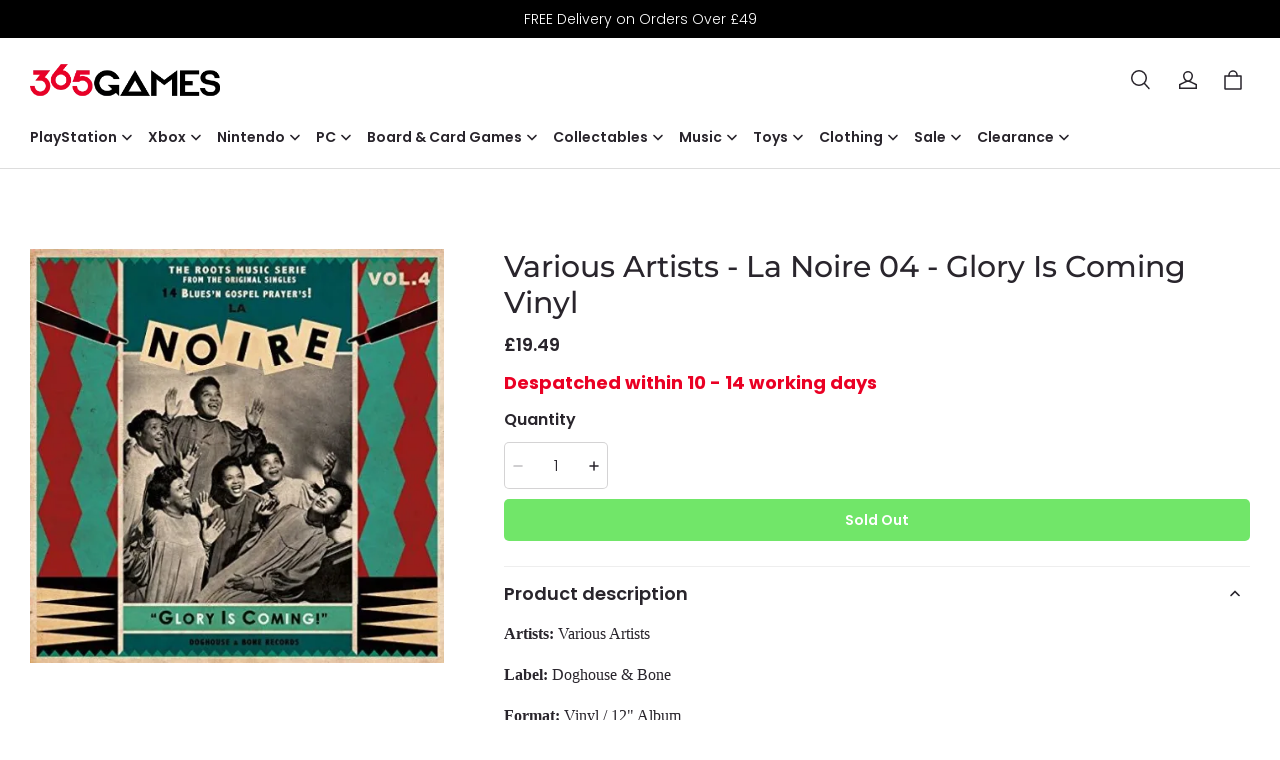

--- FILE ---
content_type: text/html; charset=utf-8
request_url: https://365games.co.uk/products/various-artists-la-noire-04-glory-is-coming-vinyl
body_size: 104323
content:
<!DOCTYPE html>
<html lang="en">
  <head>
    <meta charset="UTF-8" />
    <meta http-equiv="X-UA-Compatible" content="IE=edge" />
    <meta
      name="viewport"
      content="width=device-width, initial-scale=1.0, minimum-scale=1.0, maximum-scale=1.0, user-scalable=no"
    />
    <link rel="canonical" href="https://365games.co.uk/products/various-artists-la-noire-04-glory-is-coming-vinyl" />
    <meta http-equiv="x-dns-prefetch-control" content="on" />
    <link rel="preconnect" href="https://cdn.shopline.com" crossorigin />
    <link rel="dns-prefetch" href="https://cdn.myshopline.com" />
    <link rel="dns-prefetch" href="https://img.myshopline.com" />
    <link rel="preconnect" href="https://img.myshopline.com" />
    <link rel="dns-prefetch" href="https://img-va.myshopline.com" />
    <link rel="preconnect" href="https://img-va.myshopline.com" />
    <link rel="dns-prefetch" href="https://fonts.gstatic.com" />
    <link rel="preconnect" href="https://fonts.gstatic.com" />

      <link rel="icon" type="image/png" href="https://img-va.myshopline.com/image/store/1692612216760/365-favicon-(1).png?w&#x3D;32&amp;h&#x3D;32" />

    <title>
    Various Artists - La Noire 04 - Glory Is Coming Vinyl
   | 365 Games UK
</title>

      <meta name="description" content="Buy Various Artists - La Noire 04 - Glory Is Coming Vinyl in Music at 365games.co.uk. Order today and receive Fast and reliable shipping and hassle-free returns on all our products." />


    
<meta property="og:site_name" content="365 Games" />
<meta property="og:url" content="https://365games.co.uk/products/various-artists-la-noire-04-glory-is-coming-vinyl" />
<meta property="og:title" content="Various Artists - La Noire 04 - Glory Is Coming Vinyl" />
<meta property="og:type" content="product" />
<meta property="og:description" content="Buy Various Artists - La Noire 04 - Glory Is Coming Vinyl in Music at 365games.co.uk. Order today and receive Fast and reliable shipping and hassle-free returns on all our products." />  <meta property="og:image" content="https://img-va.myshopline.com/image/store/1692612216760/f57f48ab-8bd0-421f-9dd7-05d8708fb924.jpg?w&#x3D;500&amp;h&#x3D;500" />
  <meta property="og:image:secure_url" content="https://img-va.myshopline.com/image/store/1692612216760/f57f48ab-8bd0-421f-9dd7-05d8708fb924.jpg?w&#x3D;500&amp;h&#x3D;500" />
  <meta property="og:image:width" content="500" />
  <meta property="og:image:height" content="500" />
  <meta property="og:price:amount" content="19.49" />
  <meta property="og:price:currency" content="GBP" />
  <meta name="twitter:site" content="@365games" />
<meta name="twitter:card" content="summary_large_image" />
<meta name="twitter:title" content="Various Artists - La Noire 04 - Glory Is Coming Vinyl" />
<meta name="twitter:description" content="Buy Various Artists - La Noire 04 - Glory Is Coming Vinyl in Music at 365games.co.uk. Order today and receive Fast and reliable shipping and hassle-free returns on all our products." />

    <style>
:root {
    --title-font: "Montserrat";
    --title-font-weight: 500;
    --title-font-style: normal;
    --title-letter-spacing: 0em;
    --title-font-size: 30px;
    --title-line-height: 1.2;
    --title-text-transform: unset;
    --body-font: "Poppins";
    
    --body-font-weight: 300;
    
    --body-bold-font-weight: 600;
    --body-font-style: normal;
    --body-letter-spacing: 0em;
    --body-font-size: 14px;
    --body-line-height: 1.6;

    --color-page-background: 255, 255, 255;
    --color-text: 41, 37, 44;
    --color-light-text: 148, 148, 148;
    --color-sale: 41, 37, 44;
    --color-discount: 234, 0, 36;
    --color-entry-line: 221, 221, 221;
    --color-button-background: 41, 37, 44;
    --color-button-text: 255, 255, 255;
    --color-button-secondary-background: 255, 255, 255;
    --color-button-secondary-text: 41, 37, 44;
    --color-button-secondary-border: 221, 221, 221;
    --color-discount-tag-background: 234, 0, 36;
    --color-discount-tag-text: 255, 255, 255;
    --color-cart-dot: 42, 106, 174;
    --color-cart-dot-text: 255, 255, 255;
    --color-image-background: 244, 247, 251;
    --color-image-loading-background: 244, 247, 251;
    --color-mask: 23, 23, 23;
    --color-scheme-1-bg: 0, 0, 0;
    --color-scheme-1-text: 255, 255, 255;
    --color-scheme-2-bg: 244, 247, 251;
    --color-scheme-2-text: 0, 0, 0;
    --color-scheme-3-bg: 234, 0, 36;
    --color-scheme-3-text: 255, 255, 255;

    --page-width: 1300px;
    --section-vertical-gap: 0px;
    --grid-horizontal-space: 8px;
    --grid-vertical-space: 40px;
    --grid-mobile-horizontal-space: 4px;
    --grid-mobile-vertical-space: 20px;

    --btn-border-thickness: 1px;
    --btn-border-opacity: 100%;
    --btn-border-radius: 4px;
    --btn-border-radius-outset: 5px;
    --btn-shadow-opacity: 0%;
    --btn-shadow-offset-x: 0px;
    --btn-shadow-offset-y: 0px;
    --btn-shadow-blur: 0px;

    --sku-selector-border-thickness: 1px;
    --sku-selector-border-opacity: 20%;
    --sku-selector-border-radius: 4px;
    --sku-selector-border-radius-outset: 5px;
    --sku-selector-shadow-opacity: 0%;
    --sku-selector-shadow-offset-x: 0px;
    --sku-selector-shadow-offset-y: 0px;
    --sku-selector-shadow-blur: 0px;

    --input-border-thickness: 1px;
    --input-border-opacity: 20%;
    --input-border-radius: 4px;
    --input-border-radius-outset: 5px;
    --input-shadow-opacity: 0%;
    --input-shadow-offset-x: 0px;
    --input-shadow-offset-y: 0px;
    --input-shadow-blur: 0px;

    --card-border-thickness: 0px;
    --card-border-opacity: 10%;
    --card-border-radius: 4px;
    --card-border-radius-outset: 4px;
    --card-shadow-opacity: 0%;
    --card-shadow-offset-x: 0px;
    --card-shadow-offset-y: 0px;
    --card-shadow-blur: 0px;

    --product-card-border-thickness: 0px;
    --product-card-border-opacity: 10%;
    --product-card-border-radius: 4px;
    --product-card-border-radius-outset: 4px;
    --product-card-shadow-opacity: 0%;
    --product-card-shadow-offset-x: 0px;
    --product-card-shadow-offset-y: 0px;
    --product-card-shadow-blur: 0px;

    --collection-card-border-thickness: 0px;
    --collection-card-border-opacity: 10%;
    --collection-card-border-radius: 4px;
    --collection-card-border-radius-outset: 4px;
    --collection-card-shadow-opacity: 0%;
    --collection-card-shadow-offset-x: 0px;
    --collection-card-shadow-offset-y: 0px;
    --collection-card-shadow-blur: 0px;

    --blog-card-border-thickness: 0px;
    --blog-card-border-opacity: 10%;
    --blog-card-border-radius: 4px;
    --blog-card-border-radius-outset: 4px;
    --blog-card-shadow-opacity: 0%;
    --blog-card-shadow-offset-x: 0px;
    --blog-card-shadow-offset-y: 0px;
    --blog-card-shadow-blur: 0px;

    --content-border-thickness: 0px;
    --content-border-opacity: 0%;
    --content-border-radius: 4px;
    --content-border-radius-outset: 4px;
    --content-shadow-opacity: 0%;
    --content-shadow-offset-x: 0px;
    --content-shadow-offset-y: 0px;
    --content-shadow-blur: 0px;

    --media-border-thickness: 0px;
    --media-border-opacity: 0%;
    --media-border-radius: 4px;
    --media-border-radius-outset: 4px;
    --media-shadow-opacity: 0%;
    --media-shadow-offset-x: 0px;
    --media-shadow-offset-left: 0px;
    --media-shadow-offset-right: 0px;
    --media-shadow-offset-y: 0px;
    --media-shadow-offset-top: 0px;
    --media-shadow-offset-bottom: 0px;
    --media-shadow-blur: 0px;

    --menu-modal-border-thickness: 1px;
    --menu-modal-border-opacity: 10%;
    --menu-modal-border-radius: 4px;
    --menu-modal-border-radius-outset: 5px;
    --menu-modal-shadow-opacity: 0%;
    --menu-modal-shadow-offset-x: 0px;
    --menu-modal-shadow-offset-y: 4px;
    --menu-modal-shadow-blur: 5px;

    --drawer-border-thickness: 1px;
    --drawer-border-opacity: 10%;
    --drawer-shadow-opacity: 0%;
    --drawer-shadow-offset-x: 0px;
    --drawer-shadow-offset-y: 4px;
    --drawer-shadow-blur: 5px;

    --product-discount-radius: 0px;
}
</style>

    <link href="/cdn/shop/prod///d8104d68-7707-4cd0-ac5e-0f1df2c5a73f/1709889751478/assets/base.css" rel="stylesheet" type="text/css" media="all">
    <link href="/cdn/shop/prod///d8104d68-7707-4cd0-ac5e-0f1df2c5a73f/1709889751478/assets/section-header.css" rel="stylesheet" type="text/css" media="all">
    <link href="/cdn/shop/prod///d8104d68-7707-4cd0-ac5e-0f1df2c5a73f/1709889751478/assets/section-announcement-bar.css" rel="stylesheet" type="text/css" media="all">
    <link href="/cdn/shop/prod///d8104d68-7707-4cd0-ac5e-0f1df2c5a73f/1709889751478/assets/section-footer.css" rel="stylesheet" type="text/css" media="all">

    <script src="/cdn/shop/prod///d8104d68-7707-4cd0-ac5e-0f1df2c5a73f/1709889751478/assets/global.js" defer="defer"></script>

    
  <meta name="google-site-verification" content />
  <meta name="msvalidate.01" content />
<meta name="msvalidate.01" content />
  <meta name="facebook-domain-verification" content />
  <meta name="p:domain_verify" content />
  
<script >function __SL_CUSTOM_CODE_GETROW__(){var r=new Error;if(!r.stack)try{throw r}catch(r){if(!r.stack)return 0}var t=r.stack.toString().split(/\r\n|\n/),e=/:(\d+):(?:\d+)[^\d]*$/;do{var n=t.shift()}while(!e.exec(n)&&t.length);var a=e.exec(t.shift());return a?parseInt(a[1]):0}</script>
<script >!function(){function t(){this.data={}}t.prototype.set=function(t,n,i){this[n]||(this[n]={start:"",end:"",scripts:[]}),this[n][i]=t,this[n].start&&this[n].end&&(this.data[n]||(this.data[n]=[]),this.data[n].push(this[n]),delete this[n])},t.prototype.setScript=function(t,n){const i=this.data[t].find((function(t,n){return 0===n&&!t.scripts.length||!t.scripts.length}));i&&(i.scripts=i.scripts.concat(n))},t.prototype.getAppKeyByScriptUrl=function(t){var n=this;return new Promise((function(i){setTimeout((function(){const s=Object.keys(n.data).find((function(i){return n.data[i].find((function(n){return n.scripts.find((function(n){if(n&&n.src)return t===n.src}))}))}));i(s)}),4)}))},t.prototype.getAppKey=function(t){var n=this;return Object.keys(n.data).find((function(i){if(n.data[i].find((function(n){return n.start<t&&n.end>t})))return!0}))},window.__APP_CODE__||(window.__APP_CODE__=new t)}();</script>
<script>window.__ENV__ = {"APP_ENV":"product","SENTRY_DSN":"https:\u002F\u002Fb1ba39d4e0bf4bf6a6ef0a2add016a44@sentry-new.myshopline.com\u002F265","STORE_THEME_SENTRY_DSN":"https:\u002F\u002Fab5c03d7011e42d7b3914c7bd779547b@sentry-new.myshopline.com\u002F273","SENTRY_TRACES_SAMPLE_RATE":-1,"ENABLE_IFRAME_ID":true,"SENTRY_GRAY":false,"SDK_UMDJS":"https:\u002F\u002Fcdn.myshopline.com\u002Ft\u002Flayout\u002Fdev\u002F3300003680\u002F1608276731999\u002F610a693c63e57e2aca6c2554\u002F1628072347914\u002Fassets\u002Findex.umd.min.js","USE_STORE_INFO_REGION_CACHE":true,"USE_REDIRECT_PATH_CACHE":true,"USE_APP_CODE_BLOCK_CACHE":true,"USE_HTTP_REPORT_EVENT_IDS":[60006253],"USE_HTTP_REPORT_EVENT_NAMES":["view"],"ROBOTS_CACHER":{"ua_list":[],"useless_query":["fbclid","gclid","utm_campaign","utm_adset","utm_ad","utm_medium","utm_source","utm_content","utm_term","campaign_id","adset_id","ad_id","variant"],"expires":600,"store_domain_list":["ALL"],"is_use_spider_company":false,"is_use_spider_ua":false},"PAGE_CACHER":{"enable":false,"themes":["ALL","Expect","Impress","Expect_TEST"],"templates":[{"name":"templates\u002Findex","expires":10}]},"useOldSSRPlugin":{},"PAYPAL_CONFIG":{"disableFunding":"card,bancontact,blik,eps,giropay,ideal,mercadopago,mybank,p24,sepa,sofort,venmo"},"LOGGING_THRESHOLD_BY_RENDER":500,"POLLING_TIME-OUT_RETRY_FREQUENCY":8,"POLLING_TIME-OUT_RETRY_DELAY":3000,"DF_SDK_ENABLE":{"isAll":true,"appCode":"m3tdgo","themeNames":["Expect","global","Along","Impress","Soo","Solid"]},"PAYPAL_CONFIG_V2":[{"key":"disable-funding","value":"card,bancontact,blik,eps,giropay,ideal,mercadopago,mybank,p24,sepa,sofort,venmo","isCoverAll":true,"scope":"continue","whitelist":[],"blacklist":[]},{"key":"enable-funding","value":"paylater","isCoverAll":true,"scope":"all","whitelist":[],"blacklist":[]}],"COMPLETE_ORDER_JUMP_TIMEOUT":10,"ADDRESS_AUTOCOMPLETE_CONFIG":{"prediction_debounce_ms":400,"south_east_countries":{"mode":"disable","whitelist_store_ids":["1652240404138","1679974845705","1676274381211","1677468419723","1682156092973","1663745358748","1673329501708","1676868586152","1648608707106","1679279486633","1681696235688","1664792332609","1677837417427","1672322277922","1644637282055","1644637282057"],"blacklist_store_ids":[]}},"TRADE__FEATURE_FLAGS_CONFIG":{"server_endpoint":"https:\u002F\u002Fabtest.myshopline.com\u002Fexperiment","app_key":"shopline-trade"},"USE_REPORT_URL_STORE_IDS":["all"],"USE_EVENT_TRACE_CONFIG_CACHE":true,"IS_CHANGE_MERCHANT_TO_SITE":true,"PRODUCT_OBJECTS_GRAY_RULE":{"enable":true,"handleList":["adasgtest","bix3mk02","wenxuetingfz","amy.wen11","wenxuetingsgauto","shoplinewebtest","graytest","taican","haidu","bryant33","nana13","sjf03-sin","apitest001","adaus","bix3mk03","wenxuetingus","amy.wen12","wenxuetingauto","wenxuetingusauto","chun77","nana11","test03","apitest002","amywen12","lives-will","winsonwen","yongzyongz","slbryant","garytest","yongzyongz","lives-will","winsonwen","test111111","test04-sin","sjf03-us","shawboutique","extent-demo","beetlesgelpolish","soufeel","test-tys","r39x33kmubdcsvja9i","mademine-test-tys","1chqxtmchih8ul","jason-us","jason-sg","tina2","halaras","myhawaiianshirts","mycustombobblehead"],"ratio":50},"WEBSITE_MIFRATION":true,"TRADE_PAY":{"JUMP_TIMEOUT":2000,"AUTO_INIT":{"TIMEOUT":5000,"CHANNELS":[{"payMethodCode":"GooglePay"},{"payMethodCode":"ApplePay"}]}},"CHECKOUT_COUNTRY_LIBRARY_JSON_URL":"https:\u002F\u002Fcdn.myshopline.com\u002Ft\u002Fcf\u002F1cad82e8f88f0f743c2b82d308fb84f9\u002F4yblskxgvzarr1ub\u002Fcheckout-countries","CHECKOUT_COUNTRY_LIBRARY_JS_URL":"\u002Fcf-edge-static\u002F1cad82e8f88f0f743c2b82d308fb84f9\u002Fcheckout-countries","ANALYTICS_UNIFY_CONFIG":{"disableGetCollectionsStores":["1732075791988","1640660241441","1698792289635"],"hdsdkHttpConfig":{"stores":["*"],"acts":["webeventtracker","webslcodetrack"],"uas":["musical_ly"],"sendMethod":"ajax"},"pageDurationAsyncLoopInterval":0,"hdsdkFilterEvents":{"enable":true,"events":{"webslcodetrack":[{"event_name":"ViewProductItem"},{"event_name":"PageView_300"},{"event_name":"PageView_1000"},{"event_name":"PageView_2000"},{"event_name":"PageView_3000"},{"event_name":"View","page":102,"module":109,"component":101,"action_type":101},{"event_name":"View","page":103,"module":109,"component":101,"action_type":101},{"event_name":"View","page":132,"module":-999,"component":-999,"action_type":101},{"event_name":"ViewSuccess","page":132,"module":-999,"component":-999,"action_type":108}]}}},"WEB_PIXELS":{"wpt":{"templateBaseUrl":"https:\u002F\u002Fcdn.myshopline.com\u002Ft\u002Fwpm","sdkBaseUrl":"https:\u002F\u002Ffront.myshopline.com\u002Fcdn\u002Fv1\u002Fbase\u002Fdatacenter","sdkVersion":"wpt-0.5.1"},"wpm":{"sdkBaseUrl":"https:\u002F\u002Ffront.myshopline.com\u002Fcdn\u002Fv1\u002Fbase\u002Fdatacenter","sdkVersion":"wpm-0.7.2"}},"CHAIN_BASE_CONFIG":{"event":{"playback":{"playbackMaxLimit":0,"trackThreshold":50}}},"CHAIN_BASE_SERVICE_WORKER_URL":"\u002Fcf-edge-static\u002F4901d6778f66716fa583d51614a75d3d\u002Fchain-base-service-worker.js","streamTheme":[],"TRADE__METRIC_REPORT_CONFIG":{"rate":10000,"version":"v1"},"SENTRY_ERROR_FILTER_MESSAGES":["not match the postCode list","The current browser does not support Google Pay","Cannot use applePay","The current browser does not support this payment method","SDK实例化 & 初始化 失败 [reason: DEVICE_NOT_SUPPORT]","SDK实例化 & 初始化 失败 [reason: no support browser]","evaluating 'document.getElementById('stage-footer')","evaluating 'document.getElementById('live-chat-ai-wrapper')"]}</script><script>window.__LE__ = true;if(!window.Shopline){ window.Shopline = {} };Shopline.designMode=false;Shopline.uri={"alias":"ProductsDetail","isExact":true,"params":{"uniqueKey":"various-artists-la-noire-04-glory-is-coming-vinyl"},"query":{},"url":"\u002Fproducts\u002Fvarious-artists-la-noire-04-glory-is-coming-vinyl","path":"\u002Fproducts\u002F:uniqueKey","template":"templates\u002Fproduct.json","bindingTemplate":undefined,"root_url":"\u002F","customPageId":"0"};Shopline.handle="365games";Shopline.merchantId="2018024850";Shopline.storeId="1692612216760";Shopline.currency="GBP";Shopline.themeId="67a110c6149c1e0ece197a87";Shopline.themeName="365 Restore - hide more payments options copy1";Shopline.storeThemeName="365 Restore - hide more payments options copy1";Shopline.themeVersion="0.0.1";Shopline.themeTypeVersion=2.1;Shopline.updateMode=1;Shopline.locale="en";Shopline.customerCountry="DE";Shopline.routes={"root":"\u002F"};Shopline.theme={"settings":{"desktop_logo_width":190,"mobile_logo_width":140,"color_page_background":"#FFFFFF","color_text":"#29252C","color_light_text":"#949494","color_sale":"#29252C","color_discount":"#ea0024","color_entry_line":"#DDDDDD","color_button_background":"#29252C","color_button_text":"#FFFFFF","color_button_secondary_background":"#FFFFFF","color_button_secondary_text":"#29252C","color_button_secondary_border":"#DDDDDD","color_discount_tag_background":"#ea0024","color_discount_tag_text":"#FFFFFF","color_cart_dot":"#2a6aae","color_cart_dot_text":"#FFFFFF","color_image_background":"#F4F7FB","color_image_loading_background":"#F4F7FB","color_mask":"#171717","color_scheme_1_bg":"#000000","color_scheme_1_text":"#FFFFFF","color_scheme_2_bg":"#F4F7FB","color_scheme_2_text":"#000000","color_scheme_3_bg":"#ea0024","color_scheme_3_text":"#ffffff","title_font_family":"Montserrat:500","title_letter_spacing":0,"title_font_size":30,"title_line_height":1.2,"title_uppercase":false,"body_font_family":"Poppins:300","body_letter_spacing":0,"body_font_size":14,"body_line_height":1.6,"page_width":1300,"section_vertical_gap":0,"grid_horizontal_space":8,"grid_vertical_space":40,"btn_border_thickness":1,"btn_border_opacity":100,"btn_border_radius":4,"btn_shadow_opacity":0,"btn_shadow_offset_x":0,"btn_shadow_offset_y":0,"btn_shadow_blur":0,"sku_selector_border_thickness":1,"sku_selector_border_opacity":20,"sku_selector_border_radius":4,"sku_selector_shadow_opacity":0,"sku_selector_shadow_offset_x":0,"sku_selector_shadow_offset_y":0,"sku_selector_shadow_blur":0,"input_border_thickness":1,"input_border_opacity":20,"input_border_radius":4,"input_shadow_opacity":0,"input_shadow_offset_x":0,"input_shadow_offset_y":0,"input_shadow_blur":0,"card_border_thickness":0,"card_border_opacity":10,"card_border_radius":4,"card_shadow_opacity":0,"card_shadow_offset_x":0,"card_shadow_offset_y":0,"card_shadow_blur":0,"product_card_border_thickness":0,"product_card_border_opacity":10,"product_card_border_radius":4,"product_card_shadow_opacity":0,"product_card_shadow_offset_x":0,"product_card_shadow_offset_y":0,"product_card_shadow_blur":0,"collection_card_border_thickness":0,"collection_card_border_opacity":10,"collection_card_border_radius":4,"collection_card_shadow_opacity":0,"collection_card_shadow_offset_x":0,"collection_card_shadow_offset_y":0,"collection_card_shadow_blur":0,"blog_card_border_thickness":0,"blog_card_border_opacity":10,"blog_card_border_radius":4,"blog_card_shadow_opacity":0,"blog_card_shadow_offset_x":0,"blog_card_shadow_offset_y":0,"blog_card_shadow_blur":0,"content_border_thickness":0,"content_border_opacity":0,"content_border_radius":4,"content_shadow_opacity":0,"content_shadow_offset_x":0,"content_shadow_offset_y":0,"content_shadow_blur":0,"media_border_thickness":0,"media_border_opacity":0,"media_border_radius":4,"media_shadow_opacity":0,"media_shadow_offset_x":0,"media_shadow_offset_y":0,"media_shadow_blur":0,"menu_modal_border_thickness":1,"menu_modal_border_opacity":10,"menu_modal_border_radius":4,"menu_modal_shadow_opacity":0,"menu_modal_shadow_offset_x":0,"menu_modal_shadow_offset_y":4,"menu_modal_shadow_blur":5,"drawer_border_thickness":1,"drawer_border_opacity":10,"drawer_shadow_opacity":0,"drawer_shadow_offset_x":0,"drawer_shadow_offset_y":4,"drawer_shadow_blur":5,"product_discount":true,"product_discount_position":"left_bottom","product_discount_radius":0,"product_title_show_type":"full-display","product_mobile_title_show":true,"cart_type":"notification","co_banner_pc_img":{},"co_banner_phone_img":{},"co_banner_pc_height":"low","co_banner_phone_height":"low","co_banner_img_show":"center","co_full_screen":true,"co_checkout_image":{},"co_logo_size":"medium","co_logo_position":"left","co_bg_image":{},"co_background_color":"#FFFFFF","co_form_bg_color":"white","co_order_bg_image":{},"co_order_background_color":"#FAFAFA","co_type_title_font":{"lib":"system","value":"System"},"co_type_body_font":{"lib":"system","value":"System"},"co_color_btn_bg":"#276EAF","co_color_err_color":"#F04949","co_color_msg_color":"#276EAF","show_official_icon":false,"social_facebook_link":"https:\u002F\u002Fwww.facebook.com\u002F365games","social_twitter_link":"https:\u002F\u002Ftwitter.com\u002F365games","social_pinterest_link":"","social_instagram_link":"https:\u002F\u002Fwww.instagram.com\u002F365games\u002F","social_snapchat_link":"","social_tiktok_link":"","social_youtube_link":"","social_linkedin_link":"","favicon_image":"https:\u002F\u002Fimg-va.myshopline.com\u002Fimage\u002Fstore\u002F1692612216760\u002F365-favicon-(1).png?w=32&h=32","logo":"shopline:\u002F\u002Fshop_images\u002F365games-logo.png","product_add_to_cart":true},"blocks":{"1716986013112e999b34":{"type":"shopline:\u002F\u002Fapps\u002FConversion Booster\u002Fblocks\u002Fclick-block\u002Fe4a69c52-27bd-4ec9-86c8-1d5b4d867769","disabled":true,"settings":{}},"1716986013112f410653":{"type":"shopline:\u002F\u002Fapps\u002FConversion Booster\u002Fblocks\u002Fcount-down-of-cart\u002Fe4a69c52-27bd-4ec9-86c8-1d5b4d867769","disabled":true,"settings":{"finalWords":"","prefix":"","suffix":""}},"1716986013112409668a":{"type":"shopline:\u002F\u002Fapps\u002FConversion Booster\u002Fblocks\u002Fdiscount-modal-block\u002Fe4a69c52-27bd-4ec9-86c8-1d5b4d867769","disabled":true,"settings":{"titleContent":"","msgContent":"","toCheckOutContent":"","toShoppingContent":""}},"1716986013113f938894":{"type":"shopline:\u002F\u002Fapps\u002FConversion Booster\u002Fblocks\u002Fpayment-security\u002Fe4a69c52-27bd-4ec9-86c8-1d5b4d867769","disabled":true,"settings":{"paymentSecurityDesc":"","afterSaleGuaranteeDesc":""}},"1716986013113ef8d3ce":{"type":"shopline:\u002F\u002Fapps\u002FConversion Booster\u002Fblocks\u002Fship-calculate\u002Fe4a69c52-27bd-4ec9-86c8-1d5b4d867769","disabled":true,"settings":{"title":"","country":"","province":"","city":"","zipCode":"","calculateButtonTitle":""}},"1716986013113e6d01c5":{"type":"shopline:\u002F\u002Fapps\u002FEasyRank SEO All-in-one\u002Fblocks\u002Fapp_embed_block\u002F61323553-618d-4754-80da-829c681c52ab","disabled":true,"settings":{},"id":"1708976594502115965b"},"17169860131138615af8":{"type":"shopline:\u002F\u002Fapps\u002FEasyRank SEO All-in-one\u002Fblocks\u002Feasyrank_404_monitor\u002F61323553-618d-4754-80da-829c681c52ab","disabled":true,"settings":{},"id":"17089765945025102118"},"171698601311371b3716":{"type":"shopline:\u002F\u002Fapps\u002FAdvanced Components Library\u002Fblocks\u002Fback-to-top\u002F01405986-ae6f-4fcc-adaa-2a21f14efc9f","disabled":true,"settings":{"color_background":"#ffffff","background_opacity":100,"icon_name":"arrow1","color_icon":"#000000","radius":40,"pc_position_right":40,"pc_position_bottom":180,"mb_position_right":20,"mb_position_bottom":72},"id":"170897659450245ed9fc"},"17169860131144d2de9e":{"type":"shopline:\u002F\u002Fapps\u002FAdvanced Components Library\u002Fblocks\u002Ffooter-tab\u002F01405986-ae6f-4fcc-adaa-2a21f14efc9f","disabled":true,"settings":{"show_pages":{"showType":"all","customPages":[]},"tab_1":"Home","icon_1":"home","tab_2":"Category","icon_2":"category","tab_3":"Cart","icon_3":"cart","tab_4":"User","icon_4":"user","icon_5":"none","color_title":"#000000","title_font_family":"Poppins:600","title_m_font_size":12,"title_letter_spacing":0,"title_line_height":1.6,"padding_height":6,"tab_radius":0,"color_icon":"#000000","color_background":"#ffffff","background_opacity":100},"id":"170897659450250a0fa9"},"17169860131143d35b8f":{"type":"shopline:\u002F\u002Fapps\u002FMessages\u002Fblocks\u002Fmc-chat-widget\u002Feb9f2b8e-abe2-475c-b5d6-ce600991155b","disabled":true,"settings":{},"id":"17089765945027b7a929"},"171698601311485d1579":{"type":"shopline:\u002F\u002Fapps\u002FKlaviyo - Email Marketing App\u002Fblocks\u002Fapp-embed-block\u002F9c0071a2-79bf-4a36-9654-4ffe55320954","disabled":false,"settings":{},"id":"1708976594502bde9860"},"1716986013114e369729":{"type":"shopline:\u002F\u002Fapps\u002FGDPR-Privacy Banner\u002Fblocks\u002Fgdpr-embeded-app-block\u002F99b5bc7b-5971-4b60-8372-dc63df1cde73","disabled":false,"settings":{},"id":"17089765945022b7bc20"},"1716986013114e294df7":{"type":"shopline:\u002F\u002Fapps\u002FKlaviyo: Email Marketing & SMS\u002Fblocks\u002Fklaviyo\u002Fab94b82e-e4fa-4fad-b514-3dc7a2bcbedf","disabled":false,"settings":{}},"169320745646239b95d7":{"type":"shopline:\u002F\u002Fapps\u002FEstimated Delivery Date - ETA\u002Fblocks\u002Fapp-embed-block\u002F57157af1-e3e3-47f0-b8f4-6313b315abae","disabled":false,"settings":{}}}};Shopline.settings={"desktop_logo_width":190,"mobile_logo_width":140,"color_page_background":{"alpha":1,"red":255,"green":255,"blue":255,"hue":0,"saturation":100,"lightness":100,"rgb":"255 255 255","rgba":"255 255 255 \u002F 1.0"},"color_text":{"alpha":1,"red":41,"green":37,"blue":44,"hue":274,"saturation":9,"lightness":16,"rgb":"41 37 44","rgba":"41 37 44 \u002F 1.0"},"color_light_text":{"alpha":1,"red":148,"green":148,"blue":148,"hue":0,"saturation":0,"lightness":58,"rgb":"148 148 148","rgba":"148 148 148 \u002F 1.0"},"color_sale":{"alpha":1,"red":41,"green":37,"blue":44,"hue":274,"saturation":9,"lightness":16,"rgb":"41 37 44","rgba":"41 37 44 \u002F 1.0"},"color_discount":{"alpha":1,"red":234,"green":0,"blue":36,"hue":351,"saturation":100,"lightness":46,"rgb":"234 0 36","rgba":"234 0 36 \u002F 1.0"},"color_entry_line":{"alpha":1,"red":221,"green":221,"blue":221,"hue":0,"saturation":0,"lightness":87,"rgb":"221 221 221","rgba":"221 221 221 \u002F 1.0"},"color_button_background":{"alpha":1,"red":41,"green":37,"blue":44,"hue":274,"saturation":9,"lightness":16,"rgb":"41 37 44","rgba":"41 37 44 \u002F 1.0"},"color_button_text":{"alpha":1,"red":255,"green":255,"blue":255,"hue":0,"saturation":100,"lightness":100,"rgb":"255 255 255","rgba":"255 255 255 \u002F 1.0"},"color_button_secondary_background":{"alpha":1,"red":255,"green":255,"blue":255,"hue":0,"saturation":100,"lightness":100,"rgb":"255 255 255","rgba":"255 255 255 \u002F 1.0"},"color_button_secondary_text":{"alpha":1,"red":41,"green":37,"blue":44,"hue":274,"saturation":9,"lightness":16,"rgb":"41 37 44","rgba":"41 37 44 \u002F 1.0"},"color_button_secondary_border":{"alpha":1,"red":221,"green":221,"blue":221,"hue":0,"saturation":0,"lightness":87,"rgb":"221 221 221","rgba":"221 221 221 \u002F 1.0"},"color_discount_tag_background":{"alpha":1,"red":234,"green":0,"blue":36,"hue":351,"saturation":100,"lightness":46,"rgb":"234 0 36","rgba":"234 0 36 \u002F 1.0"},"color_discount_tag_text":{"alpha":1,"red":255,"green":255,"blue":255,"hue":0,"saturation":100,"lightness":100,"rgb":"255 255 255","rgba":"255 255 255 \u002F 1.0"},"color_cart_dot":{"alpha":1,"red":42,"green":106,"blue":174,"hue":211,"saturation":61,"lightness":42,"rgb":"42 106 174","rgba":"42 106 174 \u002F 1.0"},"color_cart_dot_text":{"alpha":1,"red":255,"green":255,"blue":255,"hue":0,"saturation":100,"lightness":100,"rgb":"255 255 255","rgba":"255 255 255 \u002F 1.0"},"color_image_background":{"alpha":1,"red":244,"green":247,"blue":251,"hue":214,"saturation":47,"lightness":97,"rgb":"244 247 251","rgba":"244 247 251 \u002F 1.0"},"color_image_loading_background":{"alpha":1,"red":244,"green":247,"blue":251,"hue":214,"saturation":47,"lightness":97,"rgb":"244 247 251","rgba":"244 247 251 \u002F 1.0"},"color_mask":{"alpha":1,"red":23,"green":23,"blue":23,"hue":0,"saturation":0,"lightness":9,"rgb":"23 23 23","rgba":"23 23 23 \u002F 1.0"},"color_scheme_1_bg":{"alpha":1,"red":0,"green":0,"blue":0,"hue":0,"saturation":0,"lightness":0,"rgb":"0 0 0","rgba":"0 0 0 \u002F 1.0"},"color_scheme_1_text":{"alpha":1,"red":255,"green":255,"blue":255,"hue":0,"saturation":100,"lightness":100,"rgb":"255 255 255","rgba":"255 255 255 \u002F 1.0"},"color_scheme_2_bg":{"alpha":1,"red":244,"green":247,"blue":251,"hue":214,"saturation":47,"lightness":97,"rgb":"244 247 251","rgba":"244 247 251 \u002F 1.0"},"color_scheme_2_text":{"alpha":1,"red":0,"green":0,"blue":0,"hue":0,"saturation":0,"lightness":0,"rgb":"0 0 0","rgba":"0 0 0 \u002F 1.0"},"color_scheme_3_bg":{"alpha":1,"red":234,"green":0,"blue":36,"hue":351,"saturation":100,"lightness":46,"rgb":"234 0 36","rgba":"234 0 36 \u002F 1.0"},"color_scheme_3_text":{"alpha":1,"red":255,"green":255,"blue":255,"hue":0,"saturation":100,"lightness":100,"rgb":"255 255 255","rgba":"255 255 255 \u002F 1.0"},"title_font_family":{"fallback_families":"sans-serif","family":"Montserrat","style":"normal","weight":"500","variants":"500","system":false},"title_letter_spacing":0,"title_font_size":30,"title_line_height":1.2,"title_uppercase":false,"body_font_family":{"fallback_families":"sans-serif","family":"Poppins","style":"normal","weight":"300","variants":"300","system":false},"body_letter_spacing":0,"body_font_size":14,"body_line_height":1.6,"page_width":1300,"section_vertical_gap":0,"grid_horizontal_space":8,"grid_vertical_space":40,"btn_border_thickness":1,"btn_border_opacity":100,"btn_border_radius":4,"btn_shadow_opacity":0,"btn_shadow_offset_x":0,"btn_shadow_offset_y":0,"btn_shadow_blur":0,"sku_selector_border_thickness":1,"sku_selector_border_opacity":20,"sku_selector_border_radius":4,"sku_selector_shadow_opacity":0,"sku_selector_shadow_offset_x":0,"sku_selector_shadow_offset_y":0,"sku_selector_shadow_blur":0,"input_border_thickness":1,"input_border_opacity":20,"input_border_radius":4,"input_shadow_opacity":0,"input_shadow_offset_x":0,"input_shadow_offset_y":0,"input_shadow_blur":0,"card_border_thickness":0,"card_border_opacity":10,"card_border_radius":4,"card_shadow_opacity":0,"card_shadow_offset_x":0,"card_shadow_offset_y":0,"card_shadow_blur":0,"product_card_border_thickness":0,"product_card_border_opacity":10,"product_card_border_radius":4,"product_card_shadow_opacity":0,"product_card_shadow_offset_x":0,"product_card_shadow_offset_y":0,"product_card_shadow_blur":0,"collection_card_border_thickness":0,"collection_card_border_opacity":10,"collection_card_border_radius":4,"collection_card_shadow_opacity":0,"collection_card_shadow_offset_x":0,"collection_card_shadow_offset_y":0,"collection_card_shadow_blur":0,"blog_card_border_thickness":0,"blog_card_border_opacity":10,"blog_card_border_radius":4,"blog_card_shadow_opacity":0,"blog_card_shadow_offset_x":0,"blog_card_shadow_offset_y":0,"blog_card_shadow_blur":0,"content_border_thickness":0,"content_border_opacity":0,"content_border_radius":4,"content_shadow_opacity":0,"content_shadow_offset_x":0,"content_shadow_offset_y":0,"content_shadow_blur":0,"media_border_thickness":0,"media_border_opacity":0,"media_border_radius":4,"media_shadow_opacity":0,"media_shadow_offset_x":0,"media_shadow_offset_y":0,"media_shadow_blur":0,"menu_modal_border_thickness":1,"menu_modal_border_opacity":10,"menu_modal_border_radius":4,"menu_modal_shadow_opacity":0,"menu_modal_shadow_offset_x":0,"menu_modal_shadow_offset_y":4,"menu_modal_shadow_blur":5,"drawer_border_thickness":1,"drawer_border_opacity":10,"drawer_shadow_opacity":0,"drawer_shadow_offset_x":0,"drawer_shadow_offset_y":4,"drawer_shadow_blur":5,"product_discount":true,"product_discount_position":"left_bottom","product_discount_radius":0,"product_title_show_type":"full-display","product_mobile_title_show":true,"cart_type":"notification","co_banner_pc_img":null,"co_banner_phone_img":null,"co_banner_pc_height":"low","co_banner_phone_height":"low","co_banner_img_show":"center","co_full_screen":true,"co_checkout_image":null,"co_logo_size":"medium","co_logo_position":"left","co_bg_image":null,"co_background_color":{"alpha":1,"red":255,"green":255,"blue":255,"hue":0,"saturation":100,"lightness":100,"rgb":"255 255 255","rgba":"255 255 255 \u002F 1.0"},"co_form_bg_color":"white","co_order_bg_image":null,"co_order_background_color":{"alpha":1,"red":250,"green":250,"blue":250,"hue":0,"saturation":0,"lightness":98,"rgb":"250 250 250","rgba":"250 250 250 \u002F 1.0"},"co_type_title_font":{"lib":"system","value":"System"},"co_type_body_font":{"lib":"system","value":"System"},"co_color_btn_bg":{"alpha":1,"red":39,"green":110,"blue":175,"hue":209,"saturation":64,"lightness":42,"rgb":"39 110 175","rgba":"39 110 175 \u002F 1.0"},"co_color_err_color":{"alpha":1,"red":240,"green":73,"blue":73,"hue":0,"saturation":85,"lightness":61,"rgb":"240 73 73","rgba":"240 73 73 \u002F 1.0"},"co_color_msg_color":{"alpha":1,"red":39,"green":110,"blue":175,"hue":209,"saturation":64,"lightness":42,"rgb":"39 110 175","rgba":"39 110 175 \u002F 1.0"},"show_official_icon":false,"social_facebook_link":"https:\u002F\u002Fwww.facebook.com\u002F365games","social_twitter_link":"https:\u002F\u002Ftwitter.com\u002F365games","social_pinterest_link":"","social_instagram_link":"https:\u002F\u002Fwww.instagram.com\u002F365games\u002F","social_snapchat_link":"","social_tiktok_link":"","social_youtube_link":"","social_linkedin_link":"","favicon_image":"https:\u002F\u002Fimg-va.myshopline.com\u002Fimage\u002Fstore\u002F1692612216760\u002F365-favicon-(1).png?w=32&h=32","logo":{"alt":"","id":"6354968748198133848","media_type":"image","position":undefined,"preview_image":null,"aspect_ratio":4.722222222222222,"attached_to_variant":undefined,"height":72,"presentation":undefined,"product_id":undefined,"src":"https:\u002F\u002Fimg-va.myshopline.com\u002Fimage\u002Fstore\u002F1692612216760\u002F365games-logo-1.png?w=340&h=72","url":"https:\u002F\u002Fimg-va.myshopline.com\u002Fimage\u002Fstore\u002F1692612216760\u002F365games-logo-1.png?w=340&h=72","variants":[],"width":340},"product_add_to_cart":true};Shopline.isLogin=false;Shopline.systemTimestamp=1769306480092;Shopline.storeLanguage="en";Shopline.supportLanguages=["en"];Shopline.currencyConfig={"enable":false,"defaultCurrency":"","customCurrency":"","referenceCurrencies":[],"storeCurrency":{},"defaultReferenceCurrency":{},"currencyDetailList":[{"currencyCode":"USD","currencyName":"美元","currencySymbol":"$","rate":2,"currencyNumber":"840","orderWeight":150,"exchangeRate":1,"updateTime":1725439037024,"messageWithCurrency":"${{amount}} USD","messageWithoutCurrency":"${{amount}}","messageWithDefaultCurrency":"${{amount}} USD","messageWithoutDefaultCurrency":"${{amount}}"},{"currencyCode":"GBP","currencyName":"英镑","currencySymbol":"£","rate":2,"currencyNumber":"826","orderWeight":149,"exchangeRate":0.732869,"updateTime":1769241601285,"messageWithCurrency":"£{{amount}}","messageWithoutCurrency":"£{{amount}}","messageWithDefaultCurrency":"£{{amount}} GBP","messageWithoutDefaultCurrency":"£{{amount}}"},{"currencyCode":"EUR","currencyName":"欧元","currencySymbol":"€","rate":2,"currencyNumber":"978","orderWeight":148,"exchangeRate":0.845562,"updateTime":1769241601786,"messageWithCurrency":"€{{amount_with_comma_separator}} EUR","messageWithoutCurrency":"€{{amount_with_comma_separator}}","messageWithDefaultCurrency":"€{{amount_with_comma_separator}} EUR","messageWithoutDefaultCurrency":"€{{amount_with_comma_separator}}"},{"currencyCode":"CAD","currencyName":"加拿大元","currencySymbol":"$","rate":2,"currencyNumber":"124","orderWeight":147,"exchangeRate":1.37255,"updateTime":1769241602704,"messageWithCurrency":"${{amount}} CAD","messageWithoutCurrency":"${{amount}}","messageWithDefaultCurrency":"${{amount}} CAD","messageWithoutDefaultCurrency":"${{amount}}"},{"currencyCode":"AUD","currencyName":"澳大利亚元","currencySymbol":"A$","rate":2,"currencyNumber":"36","orderWeight":146,"exchangeRate":1.450116,"updateTime":1769241603651,"messageWithCurrency":"${{amount}} AUD","messageWithoutCurrency":"${{amount}}","messageWithDefaultCurrency":"${{amount}} AUD","messageWithoutDefaultCurrency":"${{amount}}"},{"currencyCode":"INR","currencyName":"印度卢比","currencySymbol":"₹","rate":2,"currencyNumber":"356","orderWeight":145,"exchangeRate":91.6065,"updateTime":1769241604305,"messageWithCurrency":"Rs. {{amount}}","messageWithoutCurrency":"Rs. {{amount}}","messageWithDefaultCurrency":"Rs. {{amount}}","messageWithoutDefaultCurrency":"Rs. {{amount}}"},{"currencyCode":"JPY","currencyName":"日圆","currencySymbol":"¥","rate":0,"currencyNumber":"392","orderWeight":144,"exchangeRate":155.705,"updateTime":1769241605217,"messageWithCurrency":"¥{{amount_no_decimals}} JPY","messageWithoutCurrency":"¥{{amount_no_decimals}}","messageWithDefaultCurrency":"¥{{amount_no_decimals}} JPY","messageWithoutDefaultCurrency":"¥{{amount_no_decimals}}"},{"currencyCode":"AED","currencyName":"阿联酋迪拉姆","currencySymbol":"د.إ","rate":2,"currencyNumber":"784","orderWeight":143,"exchangeRate":3.6725,"updateTime":1769241605915,"messageWithCurrency":"Dhs. {{amount}} AED","messageWithoutCurrency":"Dhs. {{amount}}","messageWithDefaultCurrency":"Dhs. {{amount}} AED","messageWithoutDefaultCurrency":"Dhs. {{amount}}"},{"currencyCode":"AFN","currencyName":"阿富汗尼","currencySymbol":"Af","rate":2,"currencyNumber":"971","orderWeight":142,"exchangeRate":65.5,"updateTime":1769241606605,"messageWithCurrency":"{{amount}}؋ AFN","messageWithoutCurrency":"{{amount}}؋","messageWithDefaultCurrency":"{{amount}}؋ AFN","messageWithoutDefaultCurrency":"{{amount}}؋"},{"currencyCode":"ALL","currencyName":"阿尔巴尼亚列克","currencySymbol":"L","rate":2,"currencyNumber":"8","orderWeight":141,"exchangeRate":82.289454,"updateTime":1769241607258,"messageWithCurrency":"Lek {{amount}} ALL","messageWithoutCurrency":"Lek {{amount}}","messageWithDefaultCurrency":"Lek {{amount}} ALL","messageWithoutDefaultCurrency":"Lek {{amount}}"},{"currencyCode":"AMD","currencyName":"亚美尼亚德拉姆","currencySymbol":"Դ","rate":2,"currencyNumber":"51","orderWeight":140,"exchangeRate":379.07,"updateTime":1769241607937,"messageWithCurrency":"{{amount}} AMD","messageWithoutCurrency":"{{amount}} AMD","messageWithDefaultCurrency":"{{amount}} AMD","messageWithoutDefaultCurrency":"{{amount}} AMD"},{"currencyCode":"ANG","currencyName":"荷属安的列斯盾","currencySymbol":"ƒ","rate":2,"currencyNumber":"532","orderWeight":139,"exchangeRate":1.79,"updateTime":1769241608823,"messageWithCurrency":"{{amount}} NAƒ;","messageWithoutCurrency":"ƒ;{{amount}}","messageWithDefaultCurrency":"{{amount}} NAƒ;","messageWithoutDefaultCurrency":"ƒ;{{amount}}"},{"currencyCode":"AOA","currencyName":"安哥拉宽扎","currencySymbol":"Kz","rate":2,"currencyNumber":"973","orderWeight":138,"exchangeRate":912.215,"updateTime":1769241609725,"messageWithCurrency":"Kz{{amount}} AOA","messageWithoutCurrency":"Kz{{amount}}","messageWithDefaultCurrency":"Kz{{amount}} AOA","messageWithoutDefaultCurrency":"Kz{{amount}}"},{"currencyCode":"ARS","currencyName":"阿根廷比索","currencySymbol":"$","rate":2,"currencyNumber":"32","orderWeight":137,"exchangeRate":1433.0527,"updateTime":1769241610215,"messageWithCurrency":"${{amount_with_comma_separator}} ARS","messageWithoutCurrency":"${{amount_with_comma_separator}}","messageWithDefaultCurrency":"${{amount_with_comma_separator}} ARS","messageWithoutDefaultCurrency":"${{amount_with_comma_separator}}"},{"currencyCode":"AWG","currencyName":"阿鲁巴弗罗林","currencySymbol":"ƒ","rate":2,"currencyNumber":"533","orderWeight":136,"exchangeRate":1.8015,"updateTime":1769241610903,"messageWithCurrency":"Afl{{amount}} AWG","messageWithoutCurrency":"Afl{{amount}}","messageWithDefaultCurrency":"Afl{{amount}} AWG","messageWithoutDefaultCurrency":"Afl{{amount}}"},{"currencyCode":"AZN","currencyName":"阿塞拜疆马纳特","currencySymbol":"ман","rate":2,"currencyNumber":"944","orderWeight":135,"exchangeRate":1.7,"updateTime":1769241611382,"messageWithCurrency":"m.{{amount}} AZN","messageWithoutCurrency":"m.{{amount}}","messageWithDefaultCurrency":"m.{{amount}} AZN","messageWithoutDefaultCurrency":"m.{{amount}}"},{"currencyCode":"BAM","currencyName":"波斯尼亚和黑塞哥维那可兑换马克[注1]","currencySymbol":"КМ","rate":2,"currencyNumber":"977","orderWeight":134,"exchangeRate":1.665716,"updateTime":1769241612368,"messageWithCurrency":"KM {{amount_with_comma_separator}} BAM","messageWithoutCurrency":"KM {{amount_with_comma_separator}}","messageWithDefaultCurrency":"KM {{amount_with_comma_separator}} BAM","messageWithoutDefaultCurrency":"KM {{amount_with_comma_separator}}"},{"currencyCode":"BBD","currencyName":"巴巴多斯元","currencySymbol":"BBD","rate":2,"currencyNumber":"52","orderWeight":133,"exchangeRate":2,"updateTime":1769241612842,"messageWithCurrency":"${{amount}} Bds","messageWithoutCurrency":"${{amount}}","messageWithDefaultCurrency":"${{amount}} Bds","messageWithoutDefaultCurrency":"${{amount}}"},{"currencyCode":"BDT","currencyName":"孟加拉塔卡","currencySymbol":"৳","rate":2,"currencyNumber":"50","orderWeight":132,"exchangeRate":122.309725,"updateTime":1769241613601,"messageWithCurrency":"Tk {{amount}} BDT","messageWithoutCurrency":"Tk {{amount}}","messageWithDefaultCurrency":"Tk {{amount}} BDT","messageWithoutDefaultCurrency":"Tk {{amount}}"},{"currencyCode":"BGN","currencyName":"保加利亚列弗","currencySymbol":"лв","rate":2,"currencyNumber":"975","orderWeight":131,"exchangeRate":1.6536,"updateTime":1769241614075,"messageWithCurrency":"{{amount}} лв BGN","messageWithoutCurrency":"{{amount}} лв","messageWithDefaultCurrency":"{{amount}} лв BGN","messageWithoutDefaultCurrency":"{{amount}} лв"},{"currencyCode":"BIF","currencyName":"布隆迪法郎","currencySymbol":"₣","rate":0,"currencyNumber":"108","orderWeight":130,"exchangeRate":2961.232597,"updateTime":1769241614760,"messageWithCurrency":"FBu. {{amount_no_decimals}} BIF","messageWithoutCurrency":"FBu. {{amount_no_decimals}}","messageWithDefaultCurrency":"FBu. {{amount_no_decimals}} BIF","messageWithoutDefaultCurrency":"FBu. {{amount_no_decimals}}"},{"currencyCode":"BMD","currencyName":"百慕大元","currencySymbol":"BD$","rate":2,"currencyNumber":"60","orderWeight":129,"exchangeRate":1,"updateTime":1769241615228,"messageWithCurrency":"BD${{amount}} BMD","messageWithoutCurrency":"BD${{amount}}","messageWithDefaultCurrency":"BD${{amount}} BMD","messageWithoutDefaultCurrency":"BD${{amount}}"},{"currencyCode":"BND","currencyName":"文莱元","currencySymbol":"B$","rate":2,"currencyNumber":"96","orderWeight":128,"exchangeRate":1.278658,"updateTime":1769241616307,"messageWithCurrency":"${{amount}} BND","messageWithoutCurrency":"${{amount}}","messageWithDefaultCurrency":"${{amount}} BND","messageWithoutDefaultCurrency":"${{amount}}"},{"currencyCode":"BOB","currencyName":"玻利维亚诺","currencySymbol":"Bs.","rate":2,"currencyNumber":"68","orderWeight":127,"exchangeRate":6.909418,"updateTime":1769241616985,"messageWithCurrency":"Bs{{amount_with_comma_separator}} BOB","messageWithoutCurrency":"Bs{{amount_with_comma_separator}}","messageWithDefaultCurrency":"Bs{{amount_with_comma_separator}} BOB","messageWithoutDefaultCurrency":"Bs{{amount_with_comma_separator}}"},{"currencyCode":"BRL","currencyName":"巴西雷亚尔","currencySymbol":"R$","rate":2,"currencyNumber":"986","orderWeight":125,"exchangeRate":5.288845,"updateTime":1769241617674,"messageWithCurrency":"R$ {{amount_with_comma_separator}} BRL","messageWithoutCurrency":"R$ {{amount_with_comma_separator}}","messageWithDefaultCurrency":"R$ {{amount_with_comma_separator}} BRL","messageWithoutDefaultCurrency":"R$ {{amount_with_comma_separator}}"},{"currencyCode":"BSD","currencyName":"巴哈马元","currencySymbol":"BSD","rate":2,"currencyNumber":"44","orderWeight":124,"exchangeRate":1,"updateTime":1769241618360,"messageWithCurrency":"BS${{amount}} BSD","messageWithoutCurrency":"BS${{amount}}","messageWithDefaultCurrency":"BS${{amount}} BSD","messageWithoutDefaultCurrency":"BS${{amount}}"},{"currencyCode":"BTN","currencyName":"不丹努尔特鲁姆","currencySymbol":"Nu.","rate":2,"currencyNumber":"64","orderWeight":123,"exchangeRate":91.780862,"updateTime":1769241618831,"messageWithCurrency":"Nu {{amount}} BTN","messageWithoutCurrency":"Nu {{amount}}","messageWithDefaultCurrency":"Nu {{amount}} BTN","messageWithoutDefaultCurrency":"Nu {{amount}}"},{"currencyCode":"BWP","currencyName":"博茨瓦纳普拉","currencySymbol":"P","rate":2,"currencyNumber":"72","orderWeight":122,"exchangeRate":13.239481,"updateTime":1769241619510,"messageWithCurrency":"P{{amount}} BWP","messageWithoutCurrency":"P{{amount}}","messageWithDefaultCurrency":"P{{amount}} BWP","messageWithoutDefaultCurrency":"P{{amount}}"},{"currencyCode":"BYN","currencyName":"白俄罗斯卢布","currencySymbol":"Br","rate":2,"currencyNumber":"933","orderWeight":121,"exchangeRate":2.830529,"updateTime":1769241620188,"messageWithCurrency":"Br {{amount_with_comma_separator}} BYN","messageWithoutCurrency":"Br {{amount}}","messageWithDefaultCurrency":"Br {{amount_with_comma_separator}} BYN","messageWithoutDefaultCurrency":"Br {{amount}}"},{"currencyCode":"BZD","currencyName":"伯利兹元","currencySymbol":"Be","rate":2,"currencyNumber":"84","orderWeight":120,"exchangeRate":2.010904,"updateTime":1769241620869,"messageWithCurrency":"BZ${{amount}} BZD","messageWithoutCurrency":"BZ${{amount}}","messageWithDefaultCurrency":"BZ${{amount}} BZD","messageWithoutDefaultCurrency":"BZ${{amount}}"},{"currencyCode":"CDF","currencyName":"刚果法郎","currencySymbol":"₣","rate":2,"currencyNumber":"976","orderWeight":119,"exchangeRate":2284.189858,"updateTime":1769241621553,"messageWithCurrency":"FC{{amount}} CDF","messageWithoutCurrency":"FC{{amount}}","messageWithDefaultCurrency":"FC{{amount}} CDF","messageWithoutDefaultCurrency":"FC{{amount}}"},{"currencyCode":"CHF","currencyName":"瑞士法郎","currencySymbol":"₣","rate":2,"currencyNumber":"756","orderWeight":118,"exchangeRate":0.779993,"updateTime":1769241622448,"messageWithCurrency":"CHF {{amount}}","messageWithoutCurrency":"CHF {{amount}}","messageWithDefaultCurrency":"CHF {{amount}}","messageWithoutDefaultCurrency":"CHF {{amount}}"},{"currencyCode":"CLP","currencyName":"智利比索","currencySymbol":"CLP","rate":0,"currencyNumber":"152","orderWeight":117,"exchangeRate":869.565217,"updateTime":1769241623340,"messageWithCurrency":"${{amount_no_decimals}} CLP","messageWithoutCurrency":"${{amount_no_decimals}}","messageWithDefaultCurrency":"${{amount_no_decimals}} CLP","messageWithoutDefaultCurrency":"${{amount_no_decimals}}"},{"currencyCode":"CNY","currencyName":"人民币元","currencySymbol":"¥","rate":2,"currencyNumber":"156","orderWeight":116,"exchangeRate":6.9633,"updateTime":1769241624022,"messageWithCurrency":"¥{{amount}} CNY","messageWithoutCurrency":"¥{{amount}}","messageWithDefaultCurrency":"¥{{amount}} CNY","messageWithoutDefaultCurrency":"¥{{amount}}"},{"currencyCode":"COP","currencyName":"哥伦比亚比索","currencySymbol":"$","rate":2,"currencyNumber":"170","orderWeight":115,"exchangeRate":3575.759978,"updateTime":1769241624925,"messageWithCurrency":"${{amount_with_comma_separator}} COP","messageWithoutCurrency":"${{amount_with_comma_separator}}","messageWithDefaultCurrency":"${{amount_with_comma_separator}} COP","messageWithoutDefaultCurrency":"${{amount_with_comma_separator}}"},{"currencyCode":"CRC","currencyName":"哥斯达黎加科朗","currencySymbol":"₡","rate":2,"currencyNumber":"188","orderWeight":114,"exchangeRate":491.532875,"updateTime":1769241625405,"messageWithCurrency":"₡ {{amount_with_comma_separator}} CRC","messageWithoutCurrency":"₡ {{amount_with_comma_separator}}","messageWithDefaultCurrency":"₡ {{amount_with_comma_separator}} CRC","messageWithoutDefaultCurrency":"₡ {{amount_with_comma_separator}}"},{"currencyCode":"CUP","currencyName":"古巴比索","currencySymbol":"$","rate":2,"currencyNumber":"192","orderWeight":112,"exchangeRate":25.75,"updateTime":1769241625882,"messageWithCurrency":"${{amount}} CUP","messageWithoutCurrency":"${{amount}}","messageWithDefaultCurrency":"${{amount}} CUP","messageWithoutDefaultCurrency":"${{amount}}"},{"currencyCode":"CVE","currencyName":"佛得角埃斯库多","currencySymbol":"$","rate":0,"currencyNumber":"132","orderWeight":111,"exchangeRate":93.929273,"updateTime":1769241626564,"messageWithCurrency":"{{amount_no_decimals_with_space_separator}}$ CVE","messageWithoutCurrency":"{{amount_no_decimals_with_space_separator}}$","messageWithDefaultCurrency":"{{amount_no_decimals_with_space_separator}}$ CVE","messageWithoutDefaultCurrency":"{{amount_no_decimals_with_space_separator}}$"},{"currencyCode":"CZK","currencyName":"捷克克朗","currencySymbol":"Kč","rate":2,"currencyNumber":"203","orderWeight":110,"exchangeRate":20.5205,"updateTime":1769241627037,"messageWithCurrency":"{{amount_with_comma_separator}} Kč","messageWithoutCurrency":"{{amount_with_comma_separator}} Kč","messageWithDefaultCurrency":"{{amount_with_comma_separator}} Kč","messageWithoutDefaultCurrency":"{{amount_with_comma_separator}} Kč"},{"currencyCode":"DJF","currencyName":"吉布提法郎","currencySymbol":"₣","rate":0,"currencyNumber":"262","orderWeight":109,"exchangeRate":177.827972,"updateTime":1769241627725,"messageWithCurrency":"{{amount_no_decimals_with_comma_separator}} DJF","messageWithoutCurrency":"{{amount_no_decimals_with_comma_separator}} Fdj","messageWithDefaultCurrency":"{{amount_no_decimals_with_comma_separator}} DJF","messageWithoutDefaultCurrency":"{{amount_no_decimals_with_comma_separator}} Fdj"},{"currencyCode":"DKK","currencyName":"丹麦克朗","currencySymbol":"kr","rate":2,"currencyNumber":"208","orderWeight":108,"exchangeRate":6.314,"updateTime":1769241628616,"messageWithCurrency":"{{amount_with_comma_separator}} DKK","messageWithoutCurrency":"{{amount_with_comma_separator}} kr","messageWithDefaultCurrency":"{{amount_with_comma_separator}} DKK","messageWithoutDefaultCurrency":"{{amount_with_comma_separator}} kr"},{"currencyCode":"DOP","currencyName":"多米尼加比索","currencySymbol":"$","rate":2,"currencyNumber":"214","orderWeight":107,"exchangeRate":62.981738,"updateTime":1769241629301,"messageWithCurrency":"RD$ {{amount}}","messageWithoutCurrency":"RD$ {{amount}}","messageWithDefaultCurrency":"RD$ {{amount}}","messageWithoutDefaultCurrency":"RD$ {{amount}}"},{"currencyCode":"DZD","currencyName":"阿尔及利亚第纳尔","currencySymbol":"د.ج","rate":2,"currencyNumber":"12","orderWeight":106,"exchangeRate":129.508388,"updateTime":1769241629776,"messageWithCurrency":"DA {{amount}} DZD","messageWithoutCurrency":"DA {{amount}}","messageWithDefaultCurrency":"DA {{amount}} DZD","messageWithoutDefaultCurrency":"DA {{amount}}"},{"currencyCode":"EGP","currencyName":"埃及镑","currencySymbol":"E£","rate":2,"currencyNumber":"818","orderWeight":105,"exchangeRate":47.103183,"updateTime":1769241630463,"messageWithCurrency":"E£ {{amount}} EGP","messageWithoutCurrency":"E£ {{amount}}","messageWithDefaultCurrency":"E£ {{amount}} EGP","messageWithoutDefaultCurrency":"E£ {{amount}}"},{"currencyCode":"ERN","currencyName":"厄立特里亚纳克法","currencySymbol":"Nfk","rate":2,"currencyNumber":"232","orderWeight":104,"exchangeRate":15,"updateTime":1769241630941,"messageWithCurrency":"Nkf {{amount}} ERN","messageWithoutCurrency":"Nkf {{amount}}","messageWithDefaultCurrency":"Nkf {{amount}} ERN","messageWithoutDefaultCurrency":"Nkf {{amount}}"},{"currencyCode":"ETB","currencyName":"埃塞俄比亚比尔","currencySymbol":"Br","rate":2,"currencyNumber":"230","orderWeight":103,"exchangeRate":155.747306,"updateTime":1769241631834,"messageWithCurrency":"Br{{amount}} ETB","messageWithoutCurrency":"Br{{amount}}","messageWithDefaultCurrency":"Br{{amount}} ETB","messageWithoutDefaultCurrency":"Br{{amount}}"},{"currencyCode":"FJD","currencyName":"斐济元","currencySymbol":"FJ$","rate":2,"currencyNumber":"242","orderWeight":102,"exchangeRate":2.2503,"updateTime":1769241632307,"messageWithCurrency":"FJ${{amount}}","messageWithoutCurrency":"${{amount}}","messageWithDefaultCurrency":"FJ${{amount}}","messageWithoutDefaultCurrency":"${{amount}}"},{"currencyCode":"FKP","currencyName":"福克兰群岛镑","currencySymbol":"FKP","rate":2,"currencyNumber":"238","orderWeight":101,"exchangeRate":0.732869,"updateTime":1769241633200,"messageWithCurrency":"£{{amount}} FKP","messageWithoutCurrency":"£{{amount}}","messageWithDefaultCurrency":"£{{amount}} FKP","messageWithoutDefaultCurrency":"£{{amount}}"},{"currencyCode":"GEL","currencyName":"格鲁吉亚拉里","currencySymbol":"ლ","rate":2,"currencyNumber":"981","orderWeight":100,"exchangeRate":2.69,"updateTime":1769241633681,"messageWithCurrency":"{{amount}} GEL","messageWithoutCurrency":"{{amount}} GEL","messageWithDefaultCurrency":"{{amount}} GEL","messageWithoutDefaultCurrency":"{{amount}} GEL"},{"currencyCode":"GHS","currencyName":"加纳塞地","currencySymbol":"₵","rate":2,"currencyNumber":"936","orderWeight":99,"exchangeRate":10.898667,"updateTime":1769241634369,"messageWithCurrency":"GH₵{{amount}}","messageWithoutCurrency":"GH₵{{amount}}","messageWithDefaultCurrency":"GH₵{{amount}}","messageWithoutDefaultCurrency":"GH₵{{amount}}"},{"currencyCode":"GIP","currencyName":"直布罗陀镑","currencySymbol":"£","rate":2,"currencyNumber":"292","orderWeight":98,"exchangeRate":0.732869,"updateTime":1769241634842,"messageWithCurrency":"£{{amount}} GIP","messageWithoutCurrency":"£{{amount}}","messageWithDefaultCurrency":"£{{amount}} GIP","messageWithoutDefaultCurrency":"£{{amount}}"},{"currencyCode":"GMD","currencyName":"冈比亚达拉西","currencySymbol":"D","rate":2,"currencyNumber":"270","orderWeight":97,"exchangeRate":73.000001,"updateTime":1769241635523,"messageWithCurrency":"D {{amount}} GMD","messageWithoutCurrency":"D {{amount}}","messageWithDefaultCurrency":"D {{amount}} GMD","messageWithoutDefaultCurrency":"D {{amount}}"},{"currencyCode":"GNF","currencyName":"几内亚法郎","currencySymbol":"₣","rate":0,"currencyNumber":"324","orderWeight":96,"exchangeRate":8757.977413,"updateTime":1769241636208,"messageWithCurrency":"FG {{amount_no_decimals}} GNF","messageWithoutCurrency":"FG {{amount_no_decimals}}","messageWithDefaultCurrency":"FG {{amount_no_decimals}} GNF","messageWithoutDefaultCurrency":"FG {{amount_no_decimals}}"},{"currencyCode":"GTQ","currencyName":"危地马拉格查尔","currencySymbol":"Q","rate":2,"currencyNumber":"320","orderWeight":95,"exchangeRate":7.674386,"updateTime":1769241636893,"messageWithCurrency":"{{amount}} GTQ","messageWithoutCurrency":"Q{{amount}}","messageWithDefaultCurrency":"{{amount}} GTQ","messageWithoutDefaultCurrency":"Q{{amount}}"},{"currencyCode":"GYD","currencyName":"圭亚那元","currencySymbol":"$","rate":2,"currencyNumber":"328","orderWeight":94,"exchangeRate":209.188878,"updateTime":1769241637374,"messageWithCurrency":"${{amount}} GYD","messageWithoutCurrency":"G${{amount}}","messageWithDefaultCurrency":"${{amount}} GYD","messageWithoutDefaultCurrency":"G${{amount}}"},{"currencyCode":"HKD","currencyName":"港元","currencySymbol":"HK$","rate":2,"currencyNumber":"344","orderWeight":93,"exchangeRate":7.79755,"updateTime":1769241638270,"messageWithCurrency":"HK${{amount}}","messageWithoutCurrency":"${{amount}}","messageWithDefaultCurrency":"HK${{amount}}","messageWithoutDefaultCurrency":"${{amount}}"},{"currencyCode":"HNL","currencyName":"洪都拉斯伦皮拉","currencySymbol":"L","rate":2,"currencyNumber":"340","orderWeight":92,"exchangeRate":26.368863,"updateTime":1769241638748,"messageWithCurrency":"L {{amount}} HNL","messageWithoutCurrency":"L {{amount}}","messageWithDefaultCurrency":"L {{amount}} HNL","messageWithoutDefaultCurrency":"L {{amount}}"},{"currencyCode":"HRK","currencyName":"克罗地亚库纳","currencySymbol":"Kn","rate":2,"currencyNumber":"191","orderWeight":91,"exchangeRate":6.37022,"updateTime":1769241639439,"messageWithCurrency":"{{amount_with_comma_separator}} kn HRK","messageWithoutCurrency":"{{amount_with_comma_separator}} kn","messageWithDefaultCurrency":"{{amount_with_comma_separator}} kn HRK","messageWithoutDefaultCurrency":"{{amount_with_comma_separator}} kn"},{"currencyCode":"HTG","currencyName":"海地古德","currencySymbol":"G","rate":2,"currencyNumber":"332","orderWeight":90,"exchangeRate":131.135532,"updateTime":1769241639915,"messageWithCurrency":"{{amount}} HTG","messageWithoutCurrency":"G {{amount}}","messageWithDefaultCurrency":"{{amount}} HTG","messageWithoutDefaultCurrency":"G {{amount}}"},{"currencyCode":"HUF","currencyName":"匈牙利福林","currencySymbol":"Ft","rate":0,"currencyNumber":"348","orderWeight":89,"exchangeRate":323.15,"updateTime":1769241640600,"messageWithCurrency":"{{amount_no_decimals_with_comma_separator}} Ft","messageWithoutCurrency":"{{amount_no_decimals_with_comma_separator}}","messageWithDefaultCurrency":"{{amount_no_decimals_with_comma_separator}} Ft","messageWithoutDefaultCurrency":"{{amount_no_decimals_with_comma_separator}}"},{"currencyCode":"IDR","currencyName":"印尼盾","currencySymbol":"Rp","rate":0,"currencyNumber":"360","orderWeight":88,"exchangeRate":16777.45,"updateTime":1769241641082,"messageWithCurrency":"Rp {{amount_no_decimals_with_comma_separator}} IDR","messageWithoutCurrency":"Rp {{amount_no_decimals_with_comma_separator}}","messageWithDefaultCurrency":"Rp {{amount_no_decimals_with_comma_separator}} IDR","messageWithoutDefaultCurrency":"Rp {{amount_no_decimals_with_comma_separator}}"},{"currencyCode":"ILS","currencyName":"以色列新谢克尔[注2]","currencySymbol":"₪","rate":2,"currencyNumber":"376","orderWeight":87,"exchangeRate":3.134955,"updateTime":1769241641765,"messageWithCurrency":"{{amount}} NIS","messageWithoutCurrency":"{{amount}} NIS","messageWithDefaultCurrency":"{{amount}} NIS","messageWithoutDefaultCurrency":"{{amount}} NIS"},{"currencyCode":"IRR","currencyName":"伊朗里亚尔","currencySymbol":"﷼","rate":2,"currencyNumber":"364","orderWeight":86,"exchangeRate":42086,"updateTime":1769241642450,"messageWithCurrency":"﷼ {{amount}} IRR","messageWithoutCurrency":"﷼ {{amount}}","messageWithDefaultCurrency":"﷼ {{amount}} IRR","messageWithoutDefaultCurrency":"﷼ {{amount}}"},{"currencyCode":"ISK","currencyName":"冰岛克朗","currencySymbol":"Kr","rate":0,"currencyNumber":"352","orderWeight":85,"exchangeRate":123.27,"updateTime":1769241643133,"messageWithCurrency":"{{amount_no_decimals}} ISK","messageWithoutCurrency":"{{amount_no_decimals}} kr","messageWithDefaultCurrency":"{{amount_no_decimals}} ISK","messageWithoutDefaultCurrency":"{{amount_no_decimals}} kr"},{"currencyCode":"JMD","currencyName":"牙买加元","currencySymbol":"$","rate":2,"currencyNumber":"388","orderWeight":84,"exchangeRate":157.389265,"updateTime":1769241644030,"messageWithCurrency":"${{amount}} JMD","messageWithoutCurrency":"${{amount}}","messageWithDefaultCurrency":"${{amount}} JMD","messageWithoutDefaultCurrency":"${{amount}}"},{"currencyCode":"KES","currencyName":"肯尼亚先令","currencySymbol":"Sh","rate":2,"currencyNumber":"404","orderWeight":83,"exchangeRate":128.88,"updateTime":1769241644498,"messageWithCurrency":"KSh{{amount}}","messageWithoutCurrency":"KSh{{amount}}","messageWithDefaultCurrency":"KSh{{amount}}","messageWithoutDefaultCurrency":"KSh{{amount}}"},{"currencyCode":"KGS","currencyName":"吉尔吉斯斯坦索姆","currencySymbol":"С̲","rate":2,"currencyNumber":"417","orderWeight":82,"exchangeRate":87.45,"updateTime":1769241644969,"messageWithCurrency":"лв{{amount}}","messageWithoutCurrency":"лв{{amount}}","messageWithDefaultCurrency":"лв{{amount}}","messageWithoutDefaultCurrency":"лв{{amount}}"},{"currencyCode":"KHR","currencyName":"柬埔寨瑞尔","currencySymbol":"៛","rate":2,"currencyNumber":"116","orderWeight":81,"exchangeRate":4024.179298,"updateTime":1769241645660,"messageWithCurrency":"KHR{{amount}}","messageWithoutCurrency":"KHR{{amount}}","messageWithDefaultCurrency":"KHR{{amount}}","messageWithoutDefaultCurrency":"KHR{{amount}}"},{"currencyCode":"KMF","currencyName":"科摩罗法郎","currencySymbol":"Fr","rate":0,"currencyNumber":"174","orderWeight":80,"exchangeRate":420.000076,"updateTime":1769241646558,"messageWithCurrency":"{{amount_no_decimals_with_comma_separator}} CF","messageWithoutCurrency":"{{amount_no_decimals_with_comma_separator}} CF","messageWithDefaultCurrency":"{{amount_no_decimals_with_comma_separator}} CF","messageWithoutDefaultCurrency":"{{amount_no_decimals_with_comma_separator}} CF"},{"currencyCode":"KPW","currencyName":"朝鲜圆","currencySymbol":"₩","rate":2,"currencyNumber":"408","orderWeight":79,"exchangeRate":900,"updateTime":1769241647457,"messageWithCurrency":"₩{{amount}} KPW","messageWithoutCurrency":"₩{{amount}}","messageWithDefaultCurrency":"₩{{amount}} KPW","messageWithoutDefaultCurrency":"₩{{amount}}"},{"currencyCode":"KRW","currencyName":"韩圆","currencySymbol":"₩","rate":0,"currencyNumber":"410","orderWeight":78,"exchangeRate":1446.31,"updateTime":1769241647936,"messageWithCurrency":"₩{{amount_no_decimals}} KRW","messageWithoutCurrency":"₩{{amount_no_decimals}}","messageWithDefaultCurrency":"₩{{amount_no_decimals}} KRW","messageWithoutDefaultCurrency":"₩{{amount_no_decimals}}"},{"currencyCode":"KYD","currencyName":"开曼群岛元","currencySymbol":"$","rate":2,"currencyNumber":"136","orderWeight":77,"exchangeRate":0.83328,"updateTime":1769241648404,"messageWithCurrency":"${{amount}} KYD","messageWithoutCurrency":"${{amount}}","messageWithDefaultCurrency":"${{amount}} KYD","messageWithoutDefaultCurrency":"${{amount}}"},{"currencyCode":"KZT","currencyName":"哈萨克斯坦坚戈","currencySymbol":"〒","rate":2,"currencyNumber":"398","orderWeight":76,"exchangeRate":503.338994,"updateTime":1769241649085,"messageWithCurrency":"{{amount}} KZT","messageWithoutCurrency":"{{amount}} KZT","messageWithDefaultCurrency":"{{amount}} KZT","messageWithoutDefaultCurrency":"{{amount}} KZT"},{"currencyCode":"LAK","currencyName":"老挝基普","currencySymbol":"₭","rate":2,"currencyNumber":"418","orderWeight":75,"exchangeRate":21607.411126,"updateTime":1769241649766,"messageWithCurrency":"₭{{amount}} LAK","messageWithoutCurrency":"₭{{amount}}","messageWithDefaultCurrency":"₭{{amount}} LAK","messageWithoutDefaultCurrency":"₭{{amount}}"},{"currencyCode":"LBP","currencyName":"黎巴嫩镑","currencySymbol":"ل.ل","rate":2,"currencyNumber":"422","orderWeight":74,"exchangeRate":89551.895135,"updateTime":1769241650455,"messageWithCurrency":"L£{{amount}} LBP","messageWithoutCurrency":"L£{{amount}}","messageWithDefaultCurrency":"L£{{amount}} LBP","messageWithoutDefaultCurrency":"L£{{amount}}"},{"currencyCode":"LKR","currencyName":"斯里兰卡卢比","currencySymbol":"Rs","rate":2,"currencyNumber":"144","orderWeight":73,"exchangeRate":309.696289,"updateTime":1769241651136,"messageWithCurrency":"Rs {{amount}} LKR","messageWithoutCurrency":"Rs {{amount}}","messageWithDefaultCurrency":"Rs {{amount}} LKR","messageWithoutDefaultCurrency":"Rs {{amount}}"},{"currencyCode":"LRD","currencyName":"利比里亚元","currencySymbol":"L$","rate":2,"currencyNumber":"430","orderWeight":72,"exchangeRate":184.97159,"updateTime":1769241651819,"messageWithCurrency":"L${{amount}} LRD","messageWithoutCurrency":"L${{amount}}","messageWithDefaultCurrency":"L${{amount}} LRD","messageWithoutDefaultCurrency":"L${{amount}}"},{"currencyCode":"LSL","currencyName":"莱索托洛蒂","currencySymbol":"L","rate":2,"currencyNumber":"426","orderWeight":71,"exchangeRate":16.153358,"updateTime":1769241652506,"messageWithCurrency":"M{{amount}} LSL","messageWithoutCurrency":"M{{amount}}","messageWithDefaultCurrency":"M{{amount}} LSL","messageWithoutDefaultCurrency":"M{{amount}}"},{"currencyCode":"MAD","currencyName":"摩洛哥迪尔汗","currencySymbol":"د.م.","rate":2,"currencyNumber":"504","orderWeight":70,"exchangeRate":9.1585,"updateTime":1769241652978,"messageWithCurrency":"Dh {{amount}} MAD","messageWithoutCurrency":"{{amount}} dh","messageWithDefaultCurrency":"Dh {{amount}} MAD","messageWithoutDefaultCurrency":"{{amount}} dh"},{"currencyCode":"MDL","currencyName":"摩尔多瓦列伊","currencySymbol":"L","rate":2,"currencyNumber":"498","orderWeight":69,"exchangeRate":16.949248,"updateTime":1769241653670,"messageWithCurrency":"{{amount}} MDL","messageWithoutCurrency":"{{amount}} MDL","messageWithDefaultCurrency":"{{amount}} MDL","messageWithoutDefaultCurrency":"{{amount}} MDL"},{"currencyCode":"MKD","currencyName":"马其顿代纳尔","currencySymbol":"ден","rate":2,"currencyNumber":"807","orderWeight":68,"exchangeRate":52.722988,"updateTime":1769241654566,"messageWithCurrency":"ден {{amount}} MKD","messageWithoutCurrency":"ден {{amount}}","messageWithDefaultCurrency":"ден {{amount}} MKD","messageWithoutDefaultCurrency":"ден {{amount}}"},{"currencyCode":"MMK","currencyName":"缅元","currencySymbol":"K","rate":2,"currencyNumber":"104","orderWeight":67,"exchangeRate":2099.9,"updateTime":1769241655039,"messageWithCurrency":"K{{amount}} MMK","messageWithoutCurrency":"K{{amount}}","messageWithDefaultCurrency":"K{{amount}} MMK","messageWithoutDefaultCurrency":"K{{amount}}"},{"currencyCode":"MNT","currencyName":"蒙古图格里克","currencySymbol":"₮","rate":2,"currencyNumber":"496","orderWeight":66,"exchangeRate":3560,"updateTime":1769241655519,"messageWithCurrency":"{{amount_no_decimals}} MNT","messageWithoutCurrency":"{{amount_no_decimals}} ₮","messageWithDefaultCurrency":"{{amount_no_decimals}} MNT","messageWithoutDefaultCurrency":"{{amount_no_decimals}} ₮"},{"currencyCode":"MOP","currencyName":"澳门币","currencySymbol":"P","rate":2,"currencyNumber":"446","orderWeight":65,"exchangeRate":8.030906,"updateTime":1769241656415,"messageWithCurrency":"MOP${{amount}}","messageWithoutCurrency":"MOP${{amount}}","messageWithDefaultCurrency":"MOP${{amount}}","messageWithoutDefaultCurrency":"MOP${{amount}}"},{"currencyCode":"MUR","currencyName":"毛里求斯卢比","currencySymbol":"₨","rate":2,"currencyNumber":"480","orderWeight":64,"exchangeRate":45.909996,"updateTime":1769241656886,"messageWithCurrency":"Rs {{amount}} MUR","messageWithoutCurrency":"Rs {{amount}}","messageWithDefaultCurrency":"Rs {{amount}} MUR","messageWithoutDefaultCurrency":"Rs {{amount}}"},{"currencyCode":"MVR","currencyName":"马尔代夫拉菲亚","currencySymbol":"ރ.","rate":2,"currencyNumber":"462","orderWeight":63,"exchangeRate":15.45,"updateTime":1769241657362,"messageWithCurrency":"Rf{{amount}} MRf","messageWithoutCurrency":"Rf{{amount}}","messageWithDefaultCurrency":"Rf{{amount}} MRf","messageWithoutDefaultCurrency":"Rf{{amount}}"},{"currencyCode":"MWK","currencyName":"马拉维克瓦查","currencySymbol":"MK","rate":2,"currencyNumber":"454","orderWeight":62,"exchangeRate":1733.7855,"updateTime":1769241658044,"messageWithCurrency":"Mk{{amount}} MWK","messageWithoutCurrency":"Mk{{amount}}","messageWithDefaultCurrency":"Mk{{amount}} MWK","messageWithoutDefaultCurrency":"Mk{{amount}}"},{"currencyCode":"MXN","currencyName":"墨西哥比索","currencySymbol":"$","rate":2,"currencyNumber":"484","orderWeight":61,"exchangeRate":17.3628,"updateTime":1769241658499,"messageWithCurrency":"$ {{amount}} MXN","messageWithoutCurrency":"$ {{amount}}","messageWithDefaultCurrency":"$ {{amount}} MXN","messageWithoutDefaultCurrency":"$ {{amount}}"},{"currencyCode":"MYR","currencyName":"马来西亚令吉","currencySymbol":"RM","rate":2,"currencyNumber":"458","orderWeight":60,"exchangeRate":4.0055,"updateTime":1769241658983,"messageWithCurrency":"RM{{amount}} MYR","messageWithoutCurrency":"RM{{amount}} MYR","messageWithDefaultCurrency":"RM{{amount}} MYR","messageWithoutDefaultCurrency":"RM{{amount}} MYR"},{"currencyCode":"MZN","currencyName":"莫桑比克梅蒂卡尔","currencySymbol":"MTn","rate":2,"currencyNumber":"943","orderWeight":59,"exchangeRate":63.909994,"updateTime":1769241659453,"messageWithCurrency":"Mt {{amount}} MZN","messageWithoutCurrency":"{{amount}} Mt","messageWithDefaultCurrency":"Mt {{amount}} MZN","messageWithoutDefaultCurrency":"{{amount}} Mt"},{"currencyCode":"NAD","currencyName":"纳米比亚元","currencySymbol":"N$","rate":2,"currencyNumber":"516","orderWeight":58,"exchangeRate":16.153358,"updateTime":1769241660341,"messageWithCurrency":"N${{amount}} NAD","messageWithoutCurrency":"N${{amount}}","messageWithDefaultCurrency":"N${{amount}} NAD","messageWithoutDefaultCurrency":"N${{amount}}"},{"currencyCode":"NGN","currencyName":"尼日利亚奈拉","currencySymbol":"₦","rate":2,"currencyNumber":"566","orderWeight":57,"exchangeRate":1421.06,"updateTime":1769241660814,"messageWithCurrency":"₦{{amount}} NGN","messageWithoutCurrency":"₦{{amount}}","messageWithDefaultCurrency":"₦{{amount}} NGN","messageWithoutDefaultCurrency":"₦{{amount}}"},{"currencyCode":"NIO","currencyName":"尼加拉瓜科多巴","currencySymbol":"C$","rate":2,"currencyNumber":"558","orderWeight":56,"exchangeRate":36.784057,"updateTime":1769241661509,"messageWithCurrency":"C${{amount}} NIO","messageWithoutCurrency":"C${{amount}}","messageWithDefaultCurrency":"C${{amount}} NIO","messageWithoutDefaultCurrency":"C${{amount}}"},{"currencyCode":"NOK","currencyName":"挪威克朗","currencySymbol":"kr","rate":2,"currencyNumber":"578","orderWeight":55,"exchangeRate":9.7724,"updateTime":1769241662207,"messageWithCurrency":"{{amount_with_comma_separator}} NOK","messageWithoutCurrency":"{{amount_with_comma_separator}} kr","messageWithDefaultCurrency":"{{amount_with_comma_separator}} NOK","messageWithoutDefaultCurrency":"{{amount_with_comma_separator}} kr"},{"currencyCode":"NPR","currencyName":"尼泊尔卢比","currencySymbol":"₨","rate":2,"currencyNumber":"524","orderWeight":54,"exchangeRate":146.849186,"updateTime":1769241662683,"messageWithCurrency":"Rs{{amount}} NPR","messageWithoutCurrency":"Rs{{amount}}","messageWithDefaultCurrency":"Rs{{amount}} NPR","messageWithoutDefaultCurrency":"Rs{{amount}}"},{"currencyCode":"NZD","currencyName":"新西兰元","currencySymbol":"$","rate":2,"currencyNumber":"554","orderWeight":53,"exchangeRate":1.68039,"updateTime":1769241663146,"messageWithCurrency":"${{amount}} NZD","messageWithoutCurrency":"${{amount}}","messageWithDefaultCurrency":"${{amount}} NZD","messageWithoutDefaultCurrency":"${{amount}}"},{"currencyCode":"PAB","currencyName":"巴拿马巴波亚","currencySymbol":"B\u002F.","rate":2,"currencyNumber":"590","orderWeight":52,"exchangeRate":1,"updateTime":1769241663622,"messageWithCurrency":"B\u002F. {{amount}} PAB","messageWithoutCurrency":"B\u002F. {{amount}}","messageWithDefaultCurrency":"B\u002F. {{amount}} PAB","messageWithoutDefaultCurrency":"B\u002F. {{amount}}"},{"currencyCode":"PEN","currencyName":"秘鲁索尔","currencySymbol":"S\u002F","rate":2,"currencyNumber":"604","orderWeight":51,"exchangeRate":3.35366,"updateTime":1769241664091,"messageWithCurrency":"S\u002F. {{amount}} PEN","messageWithoutCurrency":"S\u002F. {{amount}}","messageWithDefaultCurrency":"S\u002F. {{amount}} PEN","messageWithoutDefaultCurrency":"S\u002F. {{amount}}"},{"currencyCode":"PGK","currencyName":"巴布亚新几内亚基那","currencySymbol":"K","rate":2,"currencyNumber":"598","orderWeight":50,"exchangeRate":4.276289,"updateTime":1769241664572,"messageWithCurrency":"K {{amount}} PGK","messageWithoutCurrency":"K {{amount}}","messageWithDefaultCurrency":"K {{amount}} PGK","messageWithoutDefaultCurrency":"K {{amount}}"},{"currencyCode":"PHP","currencyName":"菲律宾比索","currencySymbol":"₱","rate":2,"currencyNumber":"608","orderWeight":49,"exchangeRate":58.966998,"updateTime":1769241665047,"messageWithCurrency":"₱{{amount}} PHP","messageWithoutCurrency":"₱{{amount}}","messageWithDefaultCurrency":"₱{{amount}} PHP","messageWithoutDefaultCurrency":"₱{{amount}}"},{"currencyCode":"PKR","currencyName":"巴基斯坦卢比","currencySymbol":"₨","rate":2,"currencyNumber":"586","orderWeight":48,"exchangeRate":279.704669,"updateTime":1769241665503,"messageWithCurrency":"Rs.{{amount}} PKR","messageWithoutCurrency":"Rs.{{amount}}","messageWithDefaultCurrency":"Rs.{{amount}} PKR","messageWithoutDefaultCurrency":"Rs.{{amount}}"},{"currencyCode":"PLN","currencyName":"波兰兹罗提","currencySymbol":"zł","rate":2,"currencyNumber":"985","orderWeight":47,"exchangeRate":3.558214,"updateTime":1769241665964,"messageWithCurrency":"{{amount_with_comma_separator}} zł PLN","messageWithoutCurrency":"{{amount_with_comma_separator}} zł","messageWithDefaultCurrency":"{{amount_with_comma_separator}} zł PLN","messageWithoutDefaultCurrency":"{{amount_with_comma_separator}} zł"},{"currencyCode":"PYG","currencyName":"巴拉圭瓜拉尼","currencySymbol":"₲","rate":0,"currencyNumber":"600","orderWeight":46,"exchangeRate":6686.280241,"updateTime":1769241666429,"messageWithCurrency":"Gs. {{amount_no_decimals_with_comma_separator}} PYG","messageWithoutCurrency":"Gs. {{amount_no_decimals_with_comma_separator}}","messageWithDefaultCurrency":"Gs. {{amount_no_decimals_with_comma_separator}} PYG","messageWithoutDefaultCurrency":"Gs. {{amount_no_decimals_with_comma_separator}}"},{"currencyCode":"QAR","currencyName":"卡塔尔里亚尔","currencySymbol":"ر.ق","rate":2,"currencyNumber":"634","orderWeight":45,"exchangeRate":3.645355,"updateTime":1769241667097,"messageWithCurrency":"QAR {{amount_with_comma_separator}}","messageWithoutCurrency":"QAR {{amount_with_comma_separator}}","messageWithDefaultCurrency":"QAR {{amount_with_comma_separator}}","messageWithoutDefaultCurrency":"QAR {{amount_with_comma_separator}}"},{"currencyCode":"RON","currencyName":"罗马尼亚列伊","currencySymbol":"L","rate":2,"currencyNumber":"946","orderWeight":44,"exchangeRate":4.314,"updateTime":1769241667569,"messageWithCurrency":"{{amount_with_comma_separator}} lei RON","messageWithoutCurrency":"{{amount_with_comma_separator}} lei","messageWithDefaultCurrency":"{{amount_with_comma_separator}} lei RON","messageWithoutDefaultCurrency":"{{amount_with_comma_separator}} lei"},{"currencyCode":"RSD","currencyName":"塞尔维亚第纳尔","currencySymbol":"din","rate":2,"currencyNumber":"941","orderWeight":43,"exchangeRate":99.38,"updateTime":1769241668040,"messageWithCurrency":"{{amount}} RSD","messageWithoutCurrency":"{{amount}} RSD","messageWithDefaultCurrency":"{{amount}} RSD","messageWithoutDefaultCurrency":"{{amount}} RSD"},{"currencyCode":"RUB","currencyName":"俄罗斯卢布","currencySymbol":"р.","rate":0,"currencyNumber":"643","orderWeight":42,"exchangeRate":75.434497,"updateTime":1769241668920,"messageWithCurrency":"{{amount_no_decimals_with_space_separator}}₽","messageWithoutCurrency":"{{amount_no_decimals_with_space_separator}}₽","messageWithDefaultCurrency":"{{amount_no_decimals_with_space_separator}}₽","messageWithoutDefaultCurrency":"{{amount_no_decimals_with_space_separator}}₽"},{"currencyCode":"RWF","currencyName":"卢旺达法郎","currencySymbol":"₣","rate":0,"currencyNumber":"646","orderWeight":41,"exchangeRate":1458.309696,"updateTime":1769241669392,"messageWithCurrency":"{{amount_no_decimals}} RWF","messageWithoutCurrency":"{{amount_no_decimals}} RF","messageWithDefaultCurrency":"{{amount_no_decimals}} RWF","messageWithoutDefaultCurrency":"{{amount_no_decimals}} RF"},{"currencyCode":"SAR","currencyName":"沙特里亚尔","currencySymbol":"ر.س","rate":2,"currencyNumber":"682","orderWeight":40,"exchangeRate":3.749963,"updateTime":1769241669851,"messageWithCurrency":"{{amount}} SAR","messageWithoutCurrency":"{{amount}} SR","messageWithDefaultCurrency":"{{amount}} SAR","messageWithoutDefaultCurrency":"{{amount}} SR"},{"currencyCode":"SBD","currencyName":"所罗门群岛元","currencySymbol":"Si$","rate":2,"currencyNumber":"90","orderWeight":39,"exchangeRate":8.123611,"updateTime":1769241670305,"messageWithCurrency":"${{amount}} SBD","messageWithoutCurrency":"${{amount}}","messageWithDefaultCurrency":"${{amount}} SBD","messageWithoutDefaultCurrency":"${{amount}}"},{"currencyCode":"SCR","currencyName":"塞舌尔卢比","currencySymbol":"₨","rate":2,"currencyNumber":"690","orderWeight":38,"exchangeRate":14.25714,"updateTime":1769241670834,"messageWithCurrency":"Rs {{amount}} SCR","messageWithoutCurrency":"Rs {{amount}}","messageWithDefaultCurrency":"Rs {{amount}} SCR","messageWithoutDefaultCurrency":"Rs {{amount}}"},{"currencyCode":"SDG","currencyName":"苏丹镑","currencySymbol":"ج.س.","rate":2,"currencyNumber":"938","orderWeight":37,"exchangeRate":601.5,"updateTime":1769241671290,"messageWithCurrency":"{{amount}} SD","messageWithoutCurrency":"{{amount}} SD","messageWithDefaultCurrency":"{{amount}} SD","messageWithoutDefaultCurrency":"{{amount}} SD"},{"currencyCode":"SEK","currencyName":"瑞典克朗","currencySymbol":"kr","rate":2,"currencyNumber":"752","orderWeight":36,"exchangeRate":8.9501,"updateTime":1769241671762,"messageWithCurrency":"{{amount}} SEK","messageWithoutCurrency":"{{amount}} kr","messageWithDefaultCurrency":"{{amount}} SEK","messageWithoutDefaultCurrency":"{{amount}} kr"},{"currencyCode":"SGD","currencyName":"新加坡元","currencySymbol":"S$","rate":2,"currencyNumber":"702","orderWeight":35,"exchangeRate":1.2727,"updateTime":1769241672436,"messageWithCurrency":"${{amount}} SGD","messageWithoutCurrency":"${{amount}}","messageWithDefaultCurrency":"${{amount}} SGD","messageWithoutDefaultCurrency":"${{amount}}"},{"currencyCode":"SHP","currencyName":"圣赫勒拿镑","currencySymbol":"£","rate":2,"currencyNumber":"654","orderWeight":34,"exchangeRate":0.732869,"updateTime":1769241672933,"messageWithCurrency":"£{{amount}} SHP","messageWithoutCurrency":"£{{amount}}","messageWithDefaultCurrency":"£{{amount}} SHP","messageWithoutDefaultCurrency":"£{{amount}}"},{"currencyCode":"SLL","currencyName":"塞拉利昂利昂","currencySymbol":"Le","rate":2,"currencyNumber":"694","orderWeight":33,"exchangeRate":20969.5,"updateTime":1769241673598,"messageWithCurrency":"Le {{amount}} SLL","messageWithoutCurrency":"Le {{amount}}","messageWithDefaultCurrency":"Le {{amount}} SLL","messageWithoutDefaultCurrency":"Le {{amount}}"},{"currencyCode":"SOS","currencyName":"索马里先令","currencySymbol":"Sh","rate":2,"currencyNumber":"706","orderWeight":32,"exchangeRate":570.403496,"updateTime":1769241674277,"messageWithCurrency":"Sh.So. {{amount}}","messageWithoutCurrency":"Sh.So. {{amount}}","messageWithDefaultCurrency":"Sh.So. {{amount}}","messageWithoutDefaultCurrency":"Sh.So. {{amount}}"},{"currencyCode":"SRD","currencyName":"苏里南元","currencySymbol":"$","rate":2,"currencyNumber":"968","orderWeight":31,"exchangeRate":38.121,"updateTime":1769241674733,"messageWithCurrency":"SRD {{amount_with_comma_separator}}","messageWithoutCurrency":"SRD {{amount_with_comma_separator}}","messageWithDefaultCurrency":"SRD {{amount_with_comma_separator}}","messageWithoutDefaultCurrency":"SRD {{amount_with_comma_separator}}"},{"currencyCode":"SSP","currencyName":"南苏丹镑","currencySymbol":"SDP","rate":2,"currencyNumber":"728","orderWeight":30,"exchangeRate":130.26,"updateTime":1769241675209,"messageWithCurrency":"{{amount}} SSP","messageWithoutCurrency":"{{amount}} SSP","messageWithDefaultCurrency":"{{amount}} SSP","messageWithoutDefaultCurrency":"{{amount}} SSP"},{"currencyCode":"STN","currencyName":"圣多美和普林西比多布拉","currencySymbol":"Db","rate":2,"currencyNumber":"930","orderWeight":29,"exchangeRate":20.866158,"updateTime":1769241676287,"messageWithCurrency":"Db {{amount}} STN","messageWithoutCurrency":"Db {{amount}}","messageWithDefaultCurrency":"Db {{amount}} STN","messageWithoutDefaultCurrency":"Db {{amount}}"},{"currencyCode":"SYP","currencyName":"叙利亚镑","currencySymbol":"ل.س","rate":2,"currencyNumber":"760","orderWeight":28,"exchangeRate":13002,"updateTime":1769241676750,"messageWithCurrency":"S£{{amount}} SYP","messageWithoutCurrency":"S£{{amount}}","messageWithDefaultCurrency":"S£{{amount}} SYP","messageWithoutDefaultCurrency":"S£{{amount}}"},{"currencyCode":"SZL","currencyName":"斯威士兰里兰吉尼","currencySymbol":"L","rate":2,"currencyNumber":"748","orderWeight":27,"exchangeRate":16.149528,"updateTime":1769241677227,"messageWithCurrency":"L {{amount}} SZL","messageWithoutCurrency":"L {{amount}}","messageWithDefaultCurrency":"L {{amount}} SZL","messageWithoutDefaultCurrency":"L {{amount}}"},{"currencyCode":"THB","currencyName":"泰铢","currencySymbol":"฿","rate":2,"currencyNumber":"764","orderWeight":26,"exchangeRate":31.192459,"updateTime":1769241677700,"messageWithCurrency":"{{amount}} ฿ THB","messageWithoutCurrency":"{{amount}} ฿","messageWithDefaultCurrency":"{{amount}} ฿ THB","messageWithoutDefaultCurrency":"{{amount}} ฿"},{"currencyCode":"TJS","currencyName":"塔吉克斯坦索莫尼","currencySymbol":"ЅМ","rate":2,"currencyNumber":"972","orderWeight":25,"exchangeRate":9.348917,"updateTime":1769241678371,"messageWithCurrency":"TJS {{amount}}","messageWithoutCurrency":"TJS {{amount}}","messageWithDefaultCurrency":"TJS {{amount}}","messageWithoutDefaultCurrency":"TJS {{amount}}"},{"currencyCode":"TMT","currencyName":"土库曼斯坦马纳特","currencySymbol":"m","rate":2,"currencyNumber":"934","orderWeight":24,"exchangeRate":3.5,"updateTime":1769241679056,"messageWithCurrency":"{{amount}}T","messageWithoutCurrency":"{{amount}}T","messageWithDefaultCurrency":"{{amount}}T","messageWithoutDefaultCurrency":"{{amount}}T"},{"currencyCode":"TOP","currencyName":"汤加潘加","currencySymbol":"T$","rate":2,"currencyNumber":"776","orderWeight":23,"exchangeRate":2.40776,"updateTime":1769241679741,"messageWithCurrency":"${{amount}} TOP","messageWithoutCurrency":"${{amount}}","messageWithDefaultCurrency":"${{amount}} TOP","messageWithoutDefaultCurrency":"${{amount}}"},{"currencyCode":"TRY","currencyName":"土耳其里拉","currencySymbol":"₤","rate":2,"currencyNumber":"949","orderWeight":22,"exchangeRate":43.370197,"updateTime":1769241680219,"messageWithCurrency":"{{amount}}TL","messageWithoutCurrency":"{{amount}}TL","messageWithDefaultCurrency":"{{amount}}TL","messageWithoutDefaultCurrency":"{{amount}}TL"},{"currencyCode":"TTD","currencyName":"特立尼达和多巴哥元","currencySymbol":"TTD","rate":2,"currencyNumber":"780","orderWeight":21,"exchangeRate":6.790444,"updateTime":1769241680686,"messageWithCurrency":"${{amount}} TTD","messageWithoutCurrency":"${{amount}}","messageWithDefaultCurrency":"${{amount}} TTD","messageWithoutDefaultCurrency":"${{amount}}"},{"currencyCode":"TWD","currencyName":"新台币","currencySymbol":"NT$","rate":0,"currencyNumber":"901","orderWeight":20,"exchangeRate":31.3858,"updateTime":1769241681357,"messageWithCurrency":"${{amount_no_decimals}} TWD","messageWithoutCurrency":"${{amount_no_decimals}}","messageWithDefaultCurrency":"${{amount_no_decimals}} TWD","messageWithoutDefaultCurrency":"${{amount_no_decimals}}"},{"currencyCode":"TZS","currencyName":"坦桑尼亚先令","currencySymbol":"Sh","rate":2,"currencyNumber":"834","orderWeight":19,"exchangeRate":2555,"updateTime":1769241681818,"messageWithCurrency":"{{amount}} TZS","messageWithoutCurrency":"{{amount}} TZS","messageWithDefaultCurrency":"{{amount}} TZS","messageWithoutDefaultCurrency":"{{amount}} TZS"},{"currencyCode":"UAH","currencyName":"乌克兰格里夫纳","currencySymbol":"₴","rate":2,"currencyNumber":"980","orderWeight":18,"exchangeRate":43.112406,"updateTime":1769241682274,"messageWithCurrency":"₴{{amount}} UAH","messageWithoutCurrency":"₴{{amount}}","messageWithDefaultCurrency":"₴{{amount}} UAH","messageWithoutDefaultCurrency":"₴{{amount}}"},{"currencyCode":"UGX","currencyName":"乌干达先令","currencySymbol":"Sh","rate":0,"currencyNumber":"800","orderWeight":17,"exchangeRate":3533.615105,"updateTime":1769241682739,"messageWithCurrency":"Ush {{amount_no_decimals}} UGX","messageWithoutCurrency":"Ush {{amount_no_decimals}}","messageWithDefaultCurrency":"Ush {{amount_no_decimals}} UGX","messageWithoutDefaultCurrency":"Ush {{amount_no_decimals}}"},{"currencyCode":"UYU","currencyName":"乌拉圭比索","currencySymbol":"$","rate":2,"currencyNumber":"858","orderWeight":16,"exchangeRate":37.871097,"updateTime":1769241683196,"messageWithCurrency":"${{amount_with_comma_separator}} UYU","messageWithoutCurrency":"${{amount_with_comma_separator}}","messageWithDefaultCurrency":"${{amount_with_comma_separator}} UYU","messageWithoutDefaultCurrency":"${{amount_with_comma_separator}}"},{"currencyCode":"UZS","currencyName":"乌兹别克斯坦索姆","currencySymbol":"лв","rate":2,"currencyNumber":"860","orderWeight":15,"exchangeRate":12133.040638,"updateTime":1769241683666,"messageWithCurrency":"{{amount_with_space_separator}} UZS","messageWithoutCurrency":"{{amount_with_space_separator}} som","messageWithDefaultCurrency":"{{amount_with_space_separator}} UZS","messageWithoutDefaultCurrency":"{{amount_with_space_separator}} som"},{"currencyCode":"VES","currencyName":"委内瑞拉玻利瓦尔","currencySymbol":"Bs.S.","rate":2,"currencyNumber":"928","orderWeight":14,"exchangeRate":352.265294,"updateTime":1769241684122,"messageWithCurrency":"Bs.S. {{amount_with_comma_separator}} VES","messageWithoutCurrency":"Bs.S. {{amount_with_comma_separator}}","messageWithDefaultCurrency":"Bs.S. {{amount_with_comma_separator}} VES","messageWithoutDefaultCurrency":"Bs.S. {{amount_with_comma_separator}}"},{"currencyCode":"VND","currencyName":"越南盾","currencySymbol":"₫","rate":0,"currencyNumber":"704","orderWeight":13,"exchangeRate":26243.275613,"updateTime":1769241684584,"messageWithCurrency":"{{amount_no_decimals_with_comma_separator}} VND","messageWithoutCurrency":"{{amount_no_decimals_with_comma_separator}}₫","messageWithDefaultCurrency":"{{amount_no_decimals_with_comma_separator}} VND","messageWithoutDefaultCurrency":"{{amount_no_decimals_with_comma_separator}}₫"},{"currencyCode":"VUV","currencyName":"瓦努阿图瓦图","currencySymbol":"Vt","rate":0,"currencyNumber":"548","orderWeight":12,"exchangeRate":121.3,"updateTime":1769241685044,"messageWithCurrency":"${{amount_no_decimals}}VT","messageWithoutCurrency":"${{amount_no_decimals}}","messageWithDefaultCurrency":"${{amount_no_decimals}}VT","messageWithoutDefaultCurrency":"${{amount_no_decimals}}"},{"currencyCode":"WST","currencyName":"萨摩亚塔拉","currencySymbol":"T","rate":2,"currencyNumber":"882","orderWeight":11,"exchangeRate":2.7678,"updateTime":1769241685531,"messageWithCurrency":"WS$ {{amount}} WST","messageWithoutCurrency":"WS$ {{amount}}","messageWithDefaultCurrency":"WS$ {{amount}} WST","messageWithoutDefaultCurrency":"WS$ {{amount}}"},{"currencyCode":"XAF","currencyName":"中非法郎","currencySymbol":"₣","rate":0,"currencyNumber":"950","orderWeight":10,"exchangeRate":554.652581,"updateTime":1769241686013,"messageWithCurrency":"FCFA{{amount_no_decimals}} XAF","messageWithoutCurrency":"FCFA{{amount_no_decimals}}","messageWithDefaultCurrency":"FCFA{{amount_no_decimals}} XAF","messageWithoutDefaultCurrency":"FCFA{{amount_no_decimals}}"},{"currencyCode":"XCD","currencyName":"东加勒比元","currencySymbol":"$","rate":2,"currencyNumber":"951","orderWeight":9,"exchangeRate":2.70255,"updateTime":1769241686488,"messageWithCurrency":"EC${{amount}}","messageWithoutCurrency":"${{amount}}","messageWithDefaultCurrency":"EC${{amount}}","messageWithoutDefaultCurrency":"${{amount}}"},{"currencyCode":"XOF","currencyName":"西非法郎","currencySymbol":"Fr","rate":0,"currencyNumber":"952","orderWeight":8,"exchangeRate":554.652581,"updateTime":1769241686950,"messageWithCurrency":"CFA{{amount_no_decimals}} XOF","messageWithoutCurrency":"CFA{{amount_no_decimals}}","messageWithDefaultCurrency":"CFA{{amount_no_decimals}} XOF","messageWithoutDefaultCurrency":"CFA{{amount_no_decimals}}"},{"currencyCode":"XPF","currencyName":"太平洋法郎（francPacifique）","currencySymbol":"₣","rate":0,"currencyNumber":"953","orderWeight":7,"exchangeRate":100.902435,"updateTime":1769241687635,"messageWithCurrency":"{{amount_no_decimals_with_space_separator}} XPF","messageWithoutCurrency":"{{amount_no_decimals_with_space_separator}} XPF","messageWithDefaultCurrency":"{{amount_no_decimals_with_space_separator}} XPF","messageWithoutDefaultCurrency":"{{amount_no_decimals_with_space_separator}} XPF"},{"currencyCode":"YER","currencyName":"也门里亚尔","currencySymbol":"﷼","rate":2,"currencyNumber":"886","orderWeight":6,"exchangeRate":238.300078,"updateTime":1769241688109,"messageWithCurrency":"{{amount_with_comma_separator}} YER","messageWithoutCurrency":"{{amount_with_comma_separator}} YER","messageWithDefaultCurrency":"{{amount_with_comma_separator}} YER","messageWithoutDefaultCurrency":"{{amount_with_comma_separator}} YER"},{"currencyCode":"ZAR","currencyName":"南非兰特","currencySymbol":"R","rate":2,"currencyNumber":"710","orderWeight":5,"exchangeRate":16.11708,"updateTime":1769241688788,"messageWithCurrency":"R {{amount}} ZAR","messageWithoutCurrency":"R {{amount}}","messageWithDefaultCurrency":"R {{amount}} ZAR","messageWithoutDefaultCurrency":"R {{amount}}"},{"currencyCode":"ZMW","currencyName":"赞比亚克瓦查","currencySymbol":"ZK","rate":2,"currencyNumber":"967","orderWeight":4,"exchangeRate":19.895395,"updateTime":1769241689264,"messageWithCurrency":"ZMW{{amount_no_decimals_with_comma_separator}}","messageWithoutCurrency":"K{{amount_no_decimals_with_comma_separator}}","messageWithDefaultCurrency":"ZMW{{amount_no_decimals_with_comma_separator}}","messageWithoutDefaultCurrency":"K{{amount_no_decimals_with_comma_separator}}"},{"currencyCode":"KWD","currencyName":"科威特第纳尔","currencySymbol":"دينار","rate":2,"currencyNumber":"414","orderWeight":3,"exchangeRate":0.306446,"updateTime":1769241689725,"messageWithCurrency":"{{amount}}0 KWD","messageWithoutCurrency":"{{amount}}0 KD","messageWithDefaultCurrency":"{{amount}}0 KWD","messageWithoutDefaultCurrency":"{{amount}}0 KD"},{"currencyCode":"OMR","currencyName":"阿曼里亚尔","currencySymbol":"ر.ع.","rate":2,"currencyNumber":"512","orderWeight":2,"exchangeRate":0.384514,"updateTime":1769241690202,"messageWithCurrency":"{{amount_with_comma_separator}}0 OMR","messageWithoutCurrency":"{{amount_with_comma_separator}}0 OMR","messageWithDefaultCurrency":"{{amount_with_comma_separator}}0 OMR","messageWithoutDefaultCurrency":"{{amount_with_comma_separator}}0 OMR"},{"currencyCode":"BHD","currencyName":"巴林第纳尔","currencySymbol":".د.ب","rate":2,"currencyNumber":"048","orderWeight":1,"exchangeRate":0.376601,"updateTime":1769241690665,"messageWithCurrency":"{{amount}}0 BHD","messageWithoutCurrency":"{{amount}}0 BD","messageWithDefaultCurrency":"{{amount}}0 BHD","messageWithoutDefaultCurrency":"{{amount}}0 BD"}]};Shopline.serverEventId="1769306480092_ae04f5a8cbe34ae4865b64ad1bc6f6cf";Shopline.url_customization=false;</script><script >window.__APP_CODE__.set(__SL_CUSTOM_CODE_GETROW__(), 'LS', 'start')</script>

<script>!function(t){"function"==typeof define&&define.amd?define(t):t()}((function(){"use strict";function t(t,e){var r=Object.keys(t);if(Object.getOwnPropertySymbols){var n=Object.getOwnPropertySymbols(t);e&&(n=n.filter((function(e){return Object.getOwnPropertyDescriptor(t,e).enumerable}))),r.push.apply(r,n)}return r}function e(e){for(var r=1;arguments.length>r;r++){var n=null!=arguments[r]?arguments[r]:{};r%2?t(Object(n),!0).forEach((function(t){l(e,t,n[t])})):Object.getOwnPropertyDescriptors?Object.defineProperties(e,Object.getOwnPropertyDescriptors(n)):t(Object(n)).forEach((function(t){Object.defineProperty(e,t,Object.getOwnPropertyDescriptor(n,t))}))}return e}function r(){r=function(){return t};var t={},e=Object.prototype,n=e.hasOwnProperty,o="function"==typeof Symbol?Symbol:{},i=o.iterator||"@@iterator",a=o.asyncIterator||"@@asyncIterator",u=o.toStringTag||"@@toStringTag";function c(t,e,r){return Object.defineProperty(t,e,{value:r,enumerable:!0,configurable:!0,writable:!0}),t[e]}try{c({},"")}catch(t){c=function(t,e,r){return t[e]=r}}function l(t,e,r,n){var o=Object.create((e&&e.prototype instanceof f?e:f).prototype),i=new O(n||[]);return o._invoke=function(t,e,r){var n="suspendedStart";return function(o,i){if("executing"===n)throw Error("Generator is already running");if("completed"===n){if("throw"===o)throw i;return T()}for(r.method=o,r.arg=i;;){var a=r.delegate;if(a){var u=b(a,r);if(u){if(u===p)continue;return u}}if("next"===r.method)r.sent=r._sent=r.arg;else if("throw"===r.method){if("suspendedStart"===n)throw n="completed",r.arg;r.dispatchException(r.arg)}else"return"===r.method&&r.abrupt("return",r.arg);n="executing";var c=s(t,e,r);if("normal"===c.type){if(n=r.done?"completed":"suspendedYield",c.arg===p)continue;return{value:c.arg,done:r.done}}"throw"===c.type&&(n="completed",r.method="throw",r.arg=c.arg)}}}(t,r,i),o}function s(t,e,r){try{return{type:"normal",arg:t.call(e,r)}}catch(t){return{type:"throw",arg:t}}}t.wrap=l;var p={};function f(){}function d(){}function h(){}var v={};c(v,i,(function(){return this}));var y=Object.getPrototypeOf,m=y&&y(y(x([])));m&&m!==e&&n.call(m,i)&&(v=m);var _=h.prototype=f.prototype=Object.create(v);function w(t){["next","throw","return"].forEach((function(e){c(t,e,(function(t){return this._invoke(e,t)}))}))}function g(t,e){function r(o,i,a,u){var c=s(t[o],t,i);if("throw"!==c.type){var l=c.arg,p=l.value;return p&&"object"==typeof p&&n.call(p,"__await")?e.resolve(p.__await).then((function(t){r("next",t,a,u)}),(function(t){r("throw",t,a,u)})):e.resolve(p).then((function(t){l.value=t,a(l)}),(function(t){return r("throw",t,a,u)}))}u(c.arg)}var o;this._invoke=function(t,n){function i(){return new e((function(e,o){r(t,n,e,o)}))}return o=o?o.then(i,i):i()}}function b(t,e){var r=t.iterator[e.method];if(void 0===r){if(e.delegate=null,"throw"===e.method){if(t.iterator.return&&(e.method="return",e.arg=void 0,b(t,e),"throw"===e.method))return p;e.method="throw",e.arg=new TypeError("The iterator does not provide a 'throw' method")}return p}var n=s(r,t.iterator,e.arg);if("throw"===n.type)return e.method="throw",e.arg=n.arg,e.delegate=null,p;var o=n.arg;return o?o.done?(e[t.resultName]=o.value,e.next=t.nextLoc,"return"!==e.method&&(e.method="next",e.arg=void 0),e.delegate=null,p):o:(e.method="throw",e.arg=new TypeError("iterator result is not an object"),e.delegate=null,p)}function k(t){var e={tryLoc:t[0]};1 in t&&(e.catchLoc=t[1]),2 in t&&(e.finallyLoc=t[2],e.afterLoc=t[3]),this.tryEntries.push(e)}function E(t){var e=t.completion||{};e.type="normal",delete e.arg,t.completion=e}function O(t){this.tryEntries=[{tryLoc:"root"}],t.forEach(k,this),this.reset(!0)}function x(t){if(t){var e=t[i];if(e)return e.call(t);if("function"==typeof t.next)return t;if(!isNaN(t.length)){var r=-1,o=function e(){for(;++r<t.length;)if(n.call(t,r))return e.value=t[r],e.done=!1,e;return e.value=void 0,e.done=!0,e};return o.next=o}}return{next:T}}function T(){return{value:void 0,done:!0}}return d.prototype=h,c(_,"constructor",h),c(h,"constructor",d),d.displayName=c(h,u,"GeneratorFunction"),t.isGeneratorFunction=function(t){var e="function"==typeof t&&t.constructor;return!!e&&(e===d||"GeneratorFunction"===(e.displayName||e.name))},t.mark=function(t){return Object.setPrototypeOf?Object.setPrototypeOf(t,h):(t.__proto__=h,c(t,u,"GeneratorFunction")),t.prototype=Object.create(_),t},t.awrap=function(t){return{__await:t}},w(g.prototype),c(g.prototype,a,(function(){return this})),t.AsyncIterator=g,t.async=function(e,r,n,o,i){void 0===i&&(i=Promise);var a=new g(l(e,r,n,o),i);return t.isGeneratorFunction(r)?a:a.next().then((function(t){return t.done?t.value:a.next()}))},w(_),c(_,u,"Generator"),c(_,i,(function(){return this})),c(_,"toString",(function(){return"[object Generator]"})),t.keys=function(t){var e=[];for(var r in t)e.push(r);return e.reverse(),function r(){for(;e.length;){var n=e.pop();if(n in t)return r.value=n,r.done=!1,r}return r.done=!0,r}},t.values=x,O.prototype={constructor:O,reset:function(t){if(this.prev=0,this.next=0,this.sent=this._sent=void 0,this.done=!1,this.delegate=null,this.method="next",this.arg=void 0,this.tryEntries.forEach(E),!t)for(var e in this)"t"===e.charAt(0)&&n.call(this,e)&&!isNaN(+e.slice(1))&&(this[e]=void 0)},stop:function(){this.done=!0;var t=this.tryEntries[0].completion;if("throw"===t.type)throw t.arg;return this.rval},dispatchException:function(t){if(this.done)throw t;var e=this;function r(r,n){return a.type="throw",a.arg=t,e.next=r,n&&(e.method="next",e.arg=void 0),!!n}for(var o=this.tryEntries.length-1;o>=0;--o){var i=this.tryEntries[o],a=i.completion;if("root"===i.tryLoc)return r("end");if(this.prev>=i.tryLoc){var u=n.call(i,"catchLoc"),c=n.call(i,"finallyLoc");if(u&&c){if(i.catchLoc>this.prev)return r(i.catchLoc,!0);if(i.finallyLoc>this.prev)return r(i.finallyLoc)}else if(u){if(i.catchLoc>this.prev)return r(i.catchLoc,!0)}else{if(!c)throw Error("try statement without catch or finally");if(i.finallyLoc>this.prev)return r(i.finallyLoc)}}}},abrupt:function(t,e){for(var r=this.tryEntries.length-1;r>=0;--r){var o=this.tryEntries[r];if(this.prev>=o.tryLoc&&n.call(o,"finallyLoc")&&o.finallyLoc>this.prev){var i=o;break}}i&&("break"===t||"continue"===t)&&e>=i.tryLoc&&i.finallyLoc>=e&&(i=null);var a=i?i.completion:{};return a.type=t,a.arg=e,i?(this.method="next",this.next=i.finallyLoc,p):this.complete(a)},complete:function(t,e){if("throw"===t.type)throw t.arg;return"break"===t.type||"continue"===t.type?this.next=t.arg:"return"===t.type?(this.rval=this.arg=t.arg,this.method="return",this.next="end"):"normal"===t.type&&e&&(this.next=e),p},finish:function(t){for(var e=this.tryEntries.length-1;e>=0;--e){var r=this.tryEntries[e];if(r.finallyLoc===t)return this.complete(r.completion,r.afterLoc),E(r),p}},catch:function(t){for(var e=this.tryEntries.length-1;e>=0;--e){var r=this.tryEntries[e];if(r.tryLoc===t){var n=r.completion;if("throw"===n.type){var o=n.arg;E(r)}return o}}throw Error("illegal catch attempt")},delegateYield:function(t,e,r){return this.delegate={iterator:x(t),resultName:e,nextLoc:r},"next"===this.method&&(this.arg=void 0),p}},t}function n(t){return n="function"==typeof Symbol&&"symbol"==typeof Symbol.iterator?function(t){return typeof t}:function(t){return t&&"function"==typeof Symbol&&t.constructor===Symbol&&t!==Symbol.prototype?"symbol":typeof t},n(t)}function o(t,e,r,n,o,i,a){try{var u=t[i](a),c=u.value}catch(t){return void r(t)}u.done?e(c):Promise.resolve(c).then(n,o)}function i(t){return function(){var e=this,r=arguments;return new Promise((function(n,i){var a=t.apply(e,r);function u(t){o(a,n,i,u,c,"next",t)}function c(t){o(a,n,i,u,c,"throw",t)}u(void 0)}))}}function a(t,e){if(!(t instanceof e))throw new TypeError("Cannot call a class as a function")}function u(t,e){for(var r=0;e.length>r;r++){var n=e[r];n.enumerable=n.enumerable||!1,n.configurable=!0,"value"in n&&(n.writable=!0),Object.defineProperty(t,n.key,n)}}function c(t,e,r){return e&&u(t.prototype,e),r&&u(t,r),Object.defineProperty(t,"prototype",{writable:!1}),t}function l(t,e,r){return e in t?Object.defineProperty(t,e,{value:r,enumerable:!0,configurable:!0,writable:!0}):t[e]=r,t}function s(t,e){return function(t){if(Array.isArray(t))return t}(t)||function(t,e){var r=null==t?null:"undefined"!=typeof Symbol&&t[Symbol.iterator]||t["@@iterator"];if(null==r)return;var n,o,i=[],a=!0,u=!1;try{for(r=r.call(t);!(a=(n=r.next()).done)&&(i.push(n.value),!e||i.length!==e);a=!0);}catch(t){u=!0,o=t}finally{try{a||null==r.return||r.return()}finally{if(u)throw o}}return i}(t,e)||function(t,e){if(!t)return;if("string"==typeof t)return p(t,e);var r=Object.prototype.toString.call(t).slice(8,-1);"Object"===r&&t.constructor&&(r=t.constructor.name);if("Map"===r||"Set"===r)return Array.from(t);if("Arguments"===r||/^(?:Ui|I)nt(?:8|16|32)(?:Clamped)?Array$/.test(r))return p(t,e)}(t,e)||function(){throw new TypeError("Invalid attempt to destructure non-iterable instance.\nIn order to be iterable, non-array objects must have a [Symbol.iterator]() method.")}()}function p(t,e){(null==e||e>t.length)&&(e=t.length);for(var r=0,n=Array(e);e>r;r++)n[r]=t[r];return n}var f=/^(?:.*[@(])?(.*):(\d+):(\d+)\)?$/,d=/at\s+(.*?)\s+\((.*?):(\d+):(\d+)\)/,h=/at\s+(.*?):(\d+):(\d+)/;function v(t){var e=function(t){return t>window.__CUSTOM_HEADER_START__&&t<window.__CUSTOM_HEADER_END__?{domainCode:"custom-code",appKey:"header-custom-code"}:t>window.__CUSTOM_FOOTER_START__&&t<window.__CUSTOM_FOOTER_END__?{domainCode:"custom-code",appKey:"footer-custom-code"}:null}(t);if(e)return e;var r=window.__APP_CODE__.getAppKey(t);return r?"LS"===r?{domainCode:"layout-script",appKey:r}:{domainCode:"app-code-block",appKey:r}:{domainCode:"all"}}var y=function(){var t=i(r().mark((function t(e){var n,o,i,a;return r().wrap((function(t){for(;;)switch(t.prev=t.next){case 0:if(n=[],o="",i=function t(e){var r=document.querySelector('script[src="'.concat(e,'"]')),i=null==r?void 0:r.getAttribute("data-create-by");i?(n.push(i),t(i)):(null==r?void 0:r.getAttribute("data-create-by-domain-code"))&&(null==r?void 0:r.getAttribute("data-create-by-app-key"))?o=null==r?void 0:r.getAttribute("data-create-by-app-key"):n.push(e)},i(e),!o){t.next=6;break}return t.abrupt("return",{appKey:o});case 6:if(!n.length){t.next=12;break}return a=n[n.length-1],t.next=10,window.__APP_CODE__.getAppKeyByScriptUrl(a);case 10:return t.abrupt("return",{appKey:t.sent,sourceUrl:a});case 12:return t.abrupt("return",{appKey:""});case 13:case"end":return t.stop()}}),t)})));return function(e){return t.apply(this,arguments)}}();function m(){return(m=i(r().mark((function t(e,n){var o,i,a,u,c,l;return r().wrap((function(t){for(;;)switch(t.prev=t.next){case 0:if(!e){t.next=29;break}if(t.prev=1,!n){t.next=4;break}return t.abrupt("return",{domainCode:"other"});case 4:if(o=document.querySelector('script[src="'.concat(e,'"')),i=null==o?void 0:o.getAttribute("org"),!o||!i){t.next=10;break}return t.abrupt("return",{domainCode:i.startsWith("ST_")?"script-tag":"app-extension",appKey:i});case 10:if(i){t.next=23;break}return t.next=13,y(e);case 13:if(c=(a=t.sent).sourceUrl,l="all",!(u=a.appKey)){t.next=22;break}return u.startsWith("ST_")?l="script-tag":u.startsWith("CB_")?l="app-code-block":u.startsWith("LS_")?l="layout-script":u.startsWith("AP_")&&(l="app-extension"),t.abrupt("return",{domainCode:l,appKey:u,url:c});case 22:return t.abrupt("return",{domainCode:l});case 23:t.next=29;break;case 25:return t.prev=25,t.t0=t.catch(1),console.error(t.t0),t.abrupt("return",{domainCode:"all"});case 29:return t.abrupt("return",{domainCode:"all"});case 30:case"end":return t.stop()}}),t,null,[[1,25]])})))).apply(this,arguments)}function _(t){return new Promise((function(r){setTimeout((function(){var n,o=null;if(t.reason)o=t.reason;else if(t.stack)o=t;else{if(t.message&&!t.error)return console.error(t),{domainCode:"all"};o=t.error}if((null===(n=t.filename)||void 0===n?void 0:n.split("?")[0])===location.href.split("?")[0]&&t.lineno)return r(v(t.lineno));var i,a=function(t){try{var e=t.split("\n").filter(Boolean).map((function(t){var e=t.match(d);if(e)return{line:t,functionName:e[1],fileName:e[2],lineNumber:parseInt(e[3]),columnNumber:parseInt(e[4])};var r=t.match(h);if(r)return{line:t,functionName:"",fileName:r[1],lineNumber:parseInt(r[2]),columnNumber:parseInt(r[3])};var n=t.match(f);if(!n)return{line:t};var o=s(n,4);return{line:t,fileName:o[1],lineNumber:o[2],columnNumber:o[3]}})),r=null==e?void 0:e.find((function(t){return!!t.fileName})),n=null==r?void 0:r.fileName,o=null==r?void 0:r.lineNumber,i=-1!==(null==n?void 0:n.indexOf("cdn.shopline.com"))&&-1!==(null==n?void 0:n.indexOf(window.location.origin));return{isInline:n===location.href,scriptUrl:n,lineNumber:o,isThirdPartError:i}}catch(t){return console.error(t),{scriptUrl:"",isThirdPartError:!1}}}((null===(i=o)||void 0===i?void 0:""+i.stack)||""),u=a.scriptUrl,c=a.isThirdPartError;if(a.isInline)return r(v(a.lineNumber));(function(t,e){return m.apply(this,arguments)})(u,c).then((function(t){var n=t.url,o=e({},t);!n&&u&&(o.url=u),r(o)}))}),4)}))}var w=function(){function t(){a(this,t),this.queue=[],this.extraData={},this.loop()}var e;return c(t,[{key:"loop",value:function(){var t,e=this;setTimeout((function(){var t,r;e.queue.length&&e.report((t=[],r=JSON.stringify(e.queue,(function(e,r){if("object"===n(r)&&null!==r){if(-1!==t.indexOf(r)||"[object HTMLDocument]"===Object.prototype.toString.call(r)||"[object Window]"===Object.prototype.toString.call(r))return;t.push(r)}return r})),t=[],r)),e.queue=[],e.loop()}),(null===(t=window.__ENV__)||void 0===t?void 0:t.SL_TRACK_REPORT_DELAY)||5e3)}},{key:"info",value:function(t,e){this.pushQueue("info",t,e)}},{key:"error",value:function(t,e){this.pushQueue("error",t,e)}},{key:"setExtraData",value:function(t,e){this.extraData[t]=e}},{key:"pushQueue",value:function(t,e,r){var n,o,i,a,u,c,l={domainCode:e,payload:{level:t,url:window.location.href,ua:null===(n=window)||void 0===n||null===(o=n.navigator)||void 0===o?void 0:o.userAgent,data:r,timestamp:Date.now(),extraData:this.extraData,themeId:null===(i=window.Shopline)||void 0===i?void 0:i.themeId,themeName:null===(a=window.Shopline)||void 0===a?void 0:a.themeName,themeVersion:null===(u=window.Shopline)||void 0===u?void 0:u.themeVersion,themeTypeVersion:window.Shopline.themeTypeVersion,updateMode:null===(c=window.Shopline)||void 0===c?void 0:c.updateMode,storeId:window.Shopline.storeId}};this.queue.push(l)}},{key:"report",value:function(t){var e=new XMLHttpRequest;e.onreadystatechange=function(){},e.open("POST","".concat(window.__SL_Track_Url__||"","/capture/exception")),e.setRequestHeader("content-type","application/json; charset=UTF-8"),e.send(t)}},{key:"getDomainCode",value:(e=i(r().mark((function t(e){return r().wrap((function(t){for(;;)switch(t.prev=t.next){case 0:return t.next=2,_(e);case 2:return t.abrupt("return",t.sent);case 4:case"end":return t.stop()}}),t)}))),function(t){return e.apply(this,arguments)})}]),t}(),g=new w;function b(t,e){return k.apply(this,arguments)}function k(){return(k=i(r().mark((function t(e,n){var o,i,a,u,c;return r().wrap((function(t){for(;;)switch(t.prev=t.next){case 0:return o=n.message,i=n.stack,t.next=3,_(e);case 3:u=(a=t.sent).domainCode,g.error((c=a.appKey)?u:"all",{appKey:c,error:{message:o,stack:i}});case 7:case"end":return t.stop()}}),t)})))).apply(this,arguments)}window.__SL_Track__||(window.__SL_Track__=g);var E=0;function O(){return E>0}function x(){E+=1,setTimeout((function(){E-=1}))}function T(t){var e=arguments.length>1&&void 0!==arguments[1]?arguments[1]:{},r=arguments.length>2?arguments[2]:void 0;if("function"!=typeof t)return t;try{if(t.__track__)return t;if(t.__track_wrapped__)return t.__track_wrapped__}catch(e){return t}var n=function(){var n=Array.prototype.slice.call(arguments);try{r&&"function"==typeof r&&r.apply(this,arguments);var o=n.map((function(t){return T(t,e)}));return t.handleEvent?t.handleEvent.apply(this,o):t.apply(this,o)}catch(t){throw x(),b(t,{message:null==t?void 0:t.message,stack:null==t?void 0:t.stack}),t}};try{for(var o in t)Object.prototype.hasOwnProperty.call(t,o)&&(n[o]=t[o])}catch(t){}t.prototype=t.prototype||{},n.prototype=t.prototype,Object.defineProperty(t,"__track_wrapped__",{enumerable:!1,value:n}),Object.defineProperties(n,{__track__:{enumerable:!1,value:!0},__track_original__:{enumerable:!1,value:t}});try{var i=Object.getOwnPropertyDescriptor(n,"name");i.configurable&&Object.defineProperty(n,"name",{get:function(){return t.name}})}catch(t){}return n}window.addEventListener("error",(function(t){var e;if(!O()){var r=(null==t?void 0:t.stack)||(null==t||null===(e=t.error)||void 0===e?void 0:e.stack);b(t,{message:null==t?void 0:t.message,stack:r})}})),window.addEventListener("unhandledrejection",(function(t){var e,r;O()||b(t,{message:null===(e=t.reason)||void 0===e?void 0:e.message,stack:null===(r=t.reason)||void 0===r?void 0:r.stack})})),document.addEventListener("readystatechange",(function(){var t="",e={};document.querySelectorAll("script").forEach((function(r){var n=r.getAttribute("data-app-code-start"),o=r.getAttribute("data-app-code-end");if(n)t=n;else{if(o&&t===o)return window.__APP_CODE__.setScript(t,e[t]),e[t]=[],void(t="");t&&(e[t]||(e[t]=[]),e[t].push({tag:r,src:r.src}))}}))}));var L=document.createElement;function S(){return window}document.createElement=function(t){var e=L.call(document,t);try{if("script"===t.toLowerCase())if(document.currentScript)e.setAttribute("data-create-by",document.currentScript.src);else{var r=function(t){var e,r,n=arguments.length>1&&void 0!==arguments[1]&&arguments[1];if(t&&t.stack){var o,i,a,u=(""+t.stack).split(/\r\n|\n/),c=/:(\d+):(?:\d+)[^\d]*$/,l=/http(.+?)\.(js|html)/;do{if(i=u[n?"shift":"pop"](),o=c.exec(i),a=l.exec(i),!i)break}while(!c.exec(i)||i.includes("at <anonymous>")||1==+(o&&o[1]));return[+(o&&o[1]||"0"),null!==(e=null===(r=a)||void 0===r?void 0:r[0])&&void 0!==e?e:""]}}(Error(),!1),n=s(r,2),o=v(n[0]),i=o.appKey;e.setAttribute("data-create-by-domain-code",o.domainCode),e.setAttribute("data-create-by-app-key",i)}}catch(t){console.error("hijack createElement error: ".concat(t))}return e};var A="<anonymous>";function j(t){try{return t&&"function"==typeof t&&t.name||A}catch(t){return A}}function P(t,e,r){if(e in t){var n=t[e],o=r(n);if("function"==typeof o)try{o.prototype=o.prototype||{},Object.defineProperties(o,{__track_original__:{enumerable:!1,value:n}})}catch(t){}t[e]=o}}var C=["EventTarget","Window","Node","ApplicationCache","AudioTrackList","ChannelMergerNode","CryptoOperation","EventSource","FileReader","HTMLUnknownElement","IDBDatabase","IDBRequest","IDBTransaction","KeyOperation","MediaController","MessagePort","ModalWindow","Notification","SVGElementInstance","Screen","TextTrack","TextTrackCue","TextTrackList","WebSocket","WebSocketWorker","Worker","XMLHttpRequest","XMLHttpRequestEventTarget","XMLHttpRequestUpload"],N=function(){function t(r){a(this,t),this.name=t.id,this._options=void 0,this._options=e({XMLHttpRequest:!0,eventTarget:!0,requestAnimationFrame:!0,setInterval:!0,setTimeout:!0},r)}return c(t,[{key:"setupOnce",value:function(){var t=S();(this._options.setTimeout&&P(t,"setTimeout",this._wrapTimeFunction.bind(this)),this._options.setInterval&&P(t,"setInterval",this._wrapTimeFunction.bind(this)),this._options.requestAnimationFrame&&P(t,"requestAnimationFrame",this._wrapRAF.bind(this)),this._options.XMLHttpRequest&&"XMLHttpRequest"in t&&P(XMLHttpRequest.prototype,"send",this._wrapXHR.bind(this)),this._options.eventTarget)&&(Array.isArray(this._options.eventTarget)?this._options.eventTarget:C).forEach(this._wrapEventTarget.bind(this))}},{key:"_wrapTimeFunction",value:function(t){return function(){for(var e=arguments.length,r=Array(e),n=0;e>n;n++)r[n]=arguments[n];var o=r[0];return r[0]=T(o,{mechanism:{data:{function:j(t)},handled:!0,type:"instrument"}}),t.apply(this,r)}}},{key:"_wrapRAF",value:function(t){return function(e){return t.call(this,T(e,{mechanism:{data:{function:"requestAnimationFrame",handler:j(t)},handled:!0,type:"instrument"}}))}}},{key:"_wrapEventTarget",value:function(t){var e=S(),r=e[t]&&e[t].prototype;r&&r.hasOwnProperty&&r.hasOwnProperty("addEventListener")&&(P(r,"addEventListener",(function(e){return function(r,n,o){try{"function"==typeof n.handleEvent&&(n.handleEvent=T(n.handleEvent.bind(n),{mechanism:{data:{function:"handleEvent",handler:j(n),target:t},handled:!0,type:"instrument"}}))}catch(t){}return e.call(this,r,T(n,{mechanism:{data:{function:"addEventListener",handler:j(n),target:t},handled:!0,type:"instrument"}}),o)}})),P(r,"removeEventListener",(function(t){return function(e,r,n){var o=r;try{var i=null==o?void 0:o.__track_wrapped__;i&&t.call(this,e,i,n)}catch(t){}return t.call(this,e,o,n)}})))}},{key:"_wrapXHR",value:function(t){return function(){var e=this,r=["onload","onerror","onprogress","onreadystatechange"];r.forEach((function(t){t in e&&"function"==typeof e[t]&&P(e,t,(function(e){var r={mechanism:{data:{function:t,handler:j(e)},handled:!0,type:"instrument"}};return e.__track_original__&&(r.mechanism.data.handler=j(e.__track_original__)),T(e,r)}))}));for(var n=arguments.length,o=Array(n),i=0;n>i;i++)o[i]=arguments[i];return t.apply(this,o)}}}]),t}();N.id="TryCatch",(new N).setupOnce()}));
</script><script type="application/javascript" defer src="https://front.myshopline.com/cdn/v1/base/website/layout_scripts/reference_sdk/2026010706083232/reference-sdk.umd.min.js"></script><script>(function () {
  window.__USER_EVENTS_TRIGGER_STACK__ = window.__USER_EVENTS_TRIGGER_STACK__ || [];
  var DF_SDK_ENABLE = window.__ENV__.DF_SDK_ENABLE;
  if (DF_SDK_ENABLE.isAll || DF_SDK_ENABLE.themeNames.indexOf(window.Shopline.themeName) !== -1) {
    function loadDfScript() {
      if (window.DeviceFingerprint) {
        window.__DF__ = window.DeviceFingerprint({ env: 'same_domain', appCode: DF_SDK_ENABLE.appCode });
        return;
      }
      var dfScript = document.createElement('script');
      dfScript.src = window.__resource_url__('https://front.myshopline.com/cdn/v1/base/risk/adff/bundle.iife.js');
      dfScript.async = true;
      dfScript.crossOrigin = 'anonymous';
      dfScript.onload = function () {
        window.__DF__ = window.DeviceFingerprint({ env: 'same_domain', appCode: DF_SDK_ENABLE.appCode });
      };
      document.body.appendChild(dfScript);
    }
    window.__USER_EVENTS_TRIGGER_STACK__.push(loadDfScript);
  }
})();
</script><script>window.addEventListener('load', function () {
  window.__USER_EVENTS_TRIGGER_STACK__ = window.__USER_EVENTS_TRIGGER_STACK__ || [];
  function userTriggerFn(e) {
    window.__USER_EVENTS_TRIGGER_STACK__.forEach(function (fn) {
      if (fn.num > 0) return;
      fn.num = 0;
      fn(e);
      fn.num++;
    });

    document.body.removeEventListener('click', userTriggerFn, true);
    document.body.removeEventListener('touchstart', userTriggerFn, true);
    window.removeEventListener('scroll', userTriggerFn);
    window.removeEventListener('mousemove', userTriggerFn);
  }

  document.body.addEventListener('click', userTriggerFn, true);
  document.body.addEventListener('touchstart', userTriggerFn, true);
  window.addEventListener('scroll', userTriggerFn);
  window.addEventListener('mousemove', userTriggerFn);
});
</script>
<script>!function(e){"function"==typeof define&&define.amd?define(e):e()}((function(){"use strict";function e(e){return e&&e.__esModule&&Object.prototype.hasOwnProperty.call(e,"default")?e.default:e}function t(e,t,r){return e(r={path:t,exports:{},require:function(e,t){return function(){throw Error("Dynamic requires are not currently supported by @rollup/plugin-commonjs")}()}},r.exports),r.exports}var r=t((function(e){function t(r,n){return e.exports=t=Object.setPrototypeOf?Object.setPrototypeOf.bind():function(e,t){return e.__proto__=t,e},e.exports.__esModule=!0,e.exports.default=e.exports,t(r,n)}e.exports=t,e.exports.__esModule=!0,e.exports.default=e.exports})),n=t((function(e){e.exports=function(){if("undefined"==typeof Reflect||!Reflect.construct)return!1;if(Reflect.construct.sham)return!1;if("function"==typeof Proxy)return!0;try{return Boolean.prototype.valueOf.call(Reflect.construct(Boolean,[],(function(){}))),!0}catch(e){return!1}},e.exports.__esModule=!0,e.exports.default=e.exports})),o=t((function(e){function t(o,s,a){return n()?(e.exports=t=Reflect.construct.bind(),e.exports.__esModule=!0,e.exports.default=e.exports):(e.exports=t=function(e,t,n){var o=[null];o.push.apply(o,t);var s=new(Function.bind.apply(e,o));return n&&r(s,n.prototype),s},e.exports.__esModule=!0,e.exports.default=e.exports),t.apply(null,arguments)}e.exports=t,e.exports.__esModule=!0,e.exports.default=e.exports})),s=e(o),a=t((function(e){e.exports=function(e,t,r){return t in e?Object.defineProperty(e,t,{value:r,enumerable:!0,configurable:!0,writable:!0}):e[t]=r,e},e.exports.__esModule=!0,e.exports.default=e.exports})),i=t((function(e){function t(e,t){var r=Object.keys(e);if(Object.getOwnPropertySymbols){var n=Object.getOwnPropertySymbols(e);t&&(n=n.filter((function(t){return Object.getOwnPropertyDescriptor(e,t).enumerable}))),r.push.apply(r,n)}return r}e.exports=function(e){for(var r=1;arguments.length>r;r++){var n=null!=arguments[r]?arguments[r]:{};r%2?t(Object(n),!0).forEach((function(t){a(e,t,n[t])})):Object.getOwnPropertyDescriptors?Object.defineProperties(e,Object.getOwnPropertyDescriptors(n)):t(Object(n)).forEach((function(t){Object.defineProperty(e,t,Object.getOwnPropertyDescriptor(n,t))}))}return e},e.exports.__esModule=!0,e.exports.default=e.exports})),u=e(i),c=e(t((function(e){e.exports=function(e,t){if(!(e instanceof t))throw new TypeError("Cannot call a class as a function")},e.exports.__esModule=!0,e.exports.default=e.exports}))),p=e(t((function(e){function t(e,t){for(var r=0;t.length>r;r++){var n=t[r];n.enumerable=n.enumerable||!1,n.configurable=!0,"value"in n&&(n.writable=!0),Object.defineProperty(e,n.key,n)}}e.exports=function(e,r,n){return r&&t(e.prototype,r),n&&t(e,n),Object.defineProperty(e,"prototype",{writable:!1}),e},e.exports.__esModule=!0,e.exports.default=e.exports})));var l={};function f(){return"[object process]"===Object.prototype.toString.call("undefined"!=typeof process?process:0)?global:"undefined"!=typeof window?window:"undefined"!=typeof self?self:l}var h=function(e){return e.msg?e:u(u({},e),{},{msg:e.message})},d={"POST /leproxy/api/carts/cart/use/promotion-code":{response:h},"POST /leproxy/api/carts/cart":{response:h},"PUT /leproxy/api/carts/cart":{response:h}},y=XMLHttpRequest,x=y.prototype.open,b=y.prototype.send,O=function(){function e(t,r,n,o,s){c(this,e),this.xhr=null,this.url="",this.method="GET",this.body=null,this.callback=void 0,this.oldOnReadyStateChange=void 0,this.xhr=t,this.url=r,this.method=n,this.body=o,this.callback=s}return p(e,[{key:"onReadStateChange",value:function(){e.handleXhrStateChange({method:this.method,url:this.url,body:this.body,xhr:this.xhr,callback:this.callback});var t="".concat(this.method," ").concat(this.url);if(4===this.xhr.readyState&&d[t])try{var r=JSON.parse(this.xhr.responseText),n=d[t].response(r);Object.defineProperty(this.xhr,"responseText",{value:JSON.stringify(n),configurable:!1,writable:!1})}catch(e){console.error("modify xhr responseText error: ",e)}this.oldOnReadyStateChange&&this.oldOnReadyStateChange()}}],[{key:"handleXhrOpen",value:function(){}},{key:"handleXhrStateChange",value:function(e){try{var t={url:e.url,body:e.body},r=u(u({},e.xhr),{},{readyState:e.xhr.readyState,response:e.xhr.response||e.xhr.responseText,status:e.xhr.status});e.callback(t,r,"xhr")}catch(e){console&&console.warn&&console.warn("[ajax-interceptor] Error in handleXhrStateChange:  "+e.message)}}}]),e}();if(!window.__AJAX_INTERCEPTOR__){var v=function(e){var t,r=f(),n={all:t=t||new Map,on:function(e,r){var n=t.get(e);n?n.push(r):t.set(e,[r])},off:function(e,r){var n=t.get(e);n&&(r?n.splice(n.indexOf(r)>>>0,1):t.set(e,[]))},emit:function(e,r){var n=t.get(e);n&&n.slice().map((function(e){e(r)})),(n=t.get("*"))&&n.slice().map((function(t){t(e,r)}))}},o=function(t,r,o){if(n.emit("all",{request:t,response:r,type:o}),"function"==typeof e)try{e(t,r,o)}catch(e){}};if(function(){if(!("fetch"in f()))return!1;try{return new Headers,new Request("about:blank"),new Response,!0}catch(e){return!1}}()){var a=r.fetch;r.fetch=function(){for(var e=arguments.length,t=Array(e),r=0;e>r;r++)t[r]=arguments[r];var n=s(Request,t),i=n.clone();return o(i,null,"fetch"),a(n).then((function(e){var t=e.clone();o(i,t,"fetch");var r=n.method,s="function"==typeof URL?new URL(n.url).pathname:"",a="".concat(r," ").concat(s);return e.ok&&d[a]?e.json().then((function(t){var r=d[a].response(t);return new Response(JSON.stringify(r),{status:e.status,headers:e.headers,statusText:e.statusText})})):e}))}}return"XMLHttpRequest"in window&&function(e){y.prototype.open=function(){for(var e=arguments.length,t=Array(e),r=0;e>r;r++)t[r]=arguments[r];var n=t[0];this._url=t[1],this._method=n,O.handleXhrOpen(),x.apply(this,t)},y.prototype.send=function(t){var r=new O(this,this._url,this._method,t,e);this.addEventListener?this.addEventListener("readystatechange",r.onReadStateChange.bind(r),!1):(r.oldOnReadyStateChange=this.onreadystatechange,this.onreadystatechange=r.onReadStateChange),b.call(this,t)}}(o),n}();Object.defineProperty(window,"__AJAX_INTERCEPTOR__",{writable:!1,configurable:!1,enumerable:!1,value:function(e){return v.on("all",(function(t){var r=t.request,n=t.response,o=t.type;if("function"==typeof e)try{e(r,n,o)}catch(e){}})),v}})}}));
</script>
<script>!function(e,n){"object"==typeof exports&&"object"==typeof module?module.exports=n():"function"==typeof define&&define.amd?define([],n):"object"==typeof exports?exports.loadFeatures=n():e.loadFeatures=n()}(self,(function(){return function(){var e={828:function(e){var n,t,r=e.exports={};function o(){throw new Error("setTimeout has not been defined")}function i(){throw new Error("clearTimeout has not been defined")}function c(e){if(n===setTimeout)return setTimeout(e,0);if((n===o||!n)&&setTimeout)return n=setTimeout,setTimeout(e,0);try{return n(e,0)}catch(t){try{return n.call(null,e,0)}catch(t){return n.call(this,e,0)}}}!function(){try{n="function"==typeof setTimeout?setTimeout:o}catch(e){n=o}try{t="function"==typeof clearTimeout?clearTimeout:i}catch(e){t=i}}();var u,a=[],s=!1,f=-1;function l(){s&&u&&(s=!1,u.length?a=u.concat(a):f=-1,a.length&&d())}function d(){if(!s){var e=c(l);s=!0;for(var n=a.length;n;){for(u=a,a=[];++f<n;)u&&u[f].run();f=-1,n=a.length}u=null,s=!1,function(e){if(t===clearTimeout)return clearTimeout(e);if((t===i||!t)&&clearTimeout)return t=clearTimeout,clearTimeout(e);try{t(e)}catch(n){try{return t.call(null,e)}catch(n){return t.call(this,e)}}}(e)}}function p(e,n){this.fun=e,this.array=n}function m(){}r.nextTick=function(e){var n=new Array(arguments.length-1);if(arguments.length>1)for(var t=1;t<arguments.length;t++)n[t-1]=arguments[t];a.push(new p(e,n)),1!==a.length||s||c(d)},p.prototype.run=function(){this.fun.apply(null,this.array)},r.title="browser",r.browser=!0,r.env={},r.argv=[],r.version="",r.versions={},r.on=m,r.addListener=m,r.once=m,r.off=m,r.removeListener=m,r.removeAllListeners=m,r.emit=m,r.prependListener=m,r.prependOnceListener=m,r.listeners=function(e){return[]},r.binding=function(e){throw new Error("process.binding is not supported")},r.cwd=function(){return"/"},r.chdir=function(e){throw new Error("process.chdir is not supported")},r.umask=function(){return 0}},451:function(e){e.exports=function(e,n){(null==n||n>e.length)&&(n=e.length);for(var t=0,r=new Array(n);t<n;t++)r[t]=e[t];return r},e.exports.__esModule=!0,e.exports.default=e.exports},659:function(e){e.exports=function(e){if(Array.isArray(e))return e},e.exports.__esModule=!0,e.exports.default=e.exports},926:function(e){e.exports=function(e,n){var t=null==e?null:"undefined"!=typeof Symbol&&e[Symbol.iterator]||e["@@iterator"];if(null!=t){var r,o,i,c,u=[],a=!0,s=!1;try{if(i=(t=t.call(e)).next,0===n){if(Object(t)!==t)return;a=!1}else for(;!(a=(r=i.call(t)).done)&&(u.push(r.value),u.length!==n);a=!0);}catch(e){s=!0,o=e}finally{try{if(!a&&null!=t.return&&(c=t.return(),Object(c)!==c))return}finally{if(s)throw o}}return u}},e.exports.__esModule=!0,e.exports.default=e.exports},811:function(e){e.exports=function(){throw new TypeError("Invalid attempt to destructure non-iterable instance.\nIn order to be iterable, non-array objects must have a [Symbol.iterator]() method.")},e.exports.__esModule=!0,e.exports.default=e.exports},100:function(e,n,t){var r=t(659),o=t(926),i=t(482),c=t(811);e.exports=function(e,n){return r(e)||o(e,n)||i(e,n)||c()},e.exports.__esModule=!0,e.exports.default=e.exports},482:function(e,n,t){var r=t(451);e.exports=function(e,n){if(e){if("string"==typeof e)return r(e,n);var t=Object.prototype.toString.call(e).slice(8,-1);return"Object"===t&&e.constructor&&(t=e.constructor.name),"Map"===t||"Set"===t?Array.from(e):"Arguments"===t||/^(?:Ui|I)nt(?:8|16|32)(?:Clamped)?Array$/.test(t)?r(e,n):void 0}},e.exports.__esModule=!0,e.exports.default=e.exports}},n={};function t(r){var o=n[r];if(void 0!==o)return o.exports;var i=n[r]={exports:{}};return e[r](i,i.exports,t),i.exports}t.n=function(e){var n=e&&e.__esModule?function(){return e.default}:function(){return e};return t.d(n,{a:n}),n},t.d=function(e,n){for(var r in n)t.o(n,r)&&!t.o(e,r)&&Object.defineProperty(e,r,{enumerable:!0,get:n[r]})},t.o=function(e,n){return Object.prototype.hasOwnProperty.call(e,n)},t.r=function(e){"undefined"!=typeof Symbol&&Symbol.toStringTag&&Object.defineProperty(e,Symbol.toStringTag,{value:"Module"}),Object.defineProperty(e,"__esModule",{value:!0})};var r={};return function(){"use strict";t.r(r);var e=t(100),n=t.n(e);function o(e){return new Error("Features should be an Array. Received: ".concat(JSON.stringify(e)))}var i=function(e){return e.DEV="develop",e.STAGE="staging",e.PREV="preview",e.PROD="product",e}({}),c=[i.DEV,i.STAGE,i.PREV,i.PROD];function u(e,n,t){return window.__resource_url__("https://front.myshopline.com/".concat(function(e,n,t){var r="";if(c.includes(t))switch(t){case i.DEV:case i.STAGE:r="/test";case i.PREV:case i.PROD:}return"cdn/v1".concat(r,"/base/website/layout_scripts/load_feature/").concat(t,"/").concat(e,"/").concat("v".concat(n.replace("v","")))}(e,n,t),"/").concat(e,".js?timestamp=").concat("1767766106000"))}var a=Object.create(null),s=Object.create(null);function f(e){e.hasLegacy&&(e.legacy=!0,e.props={},function(e){var n=e.name,t=e.version,r=e.props,o=e.legacy,i=n+"@"+t,c=void 0===r?{}:r;if(a[i])throw function(e){return new Error("Could not create registry entry ".concat(e))}(i);a[i]={props:c,scriptId:i,name:n,version:t,legacy:o}}(e))}function l(e){var n,t=e.name+"@"+e.version,r=a[t],o=e.name,i=e.version;if(!r)throw function(e){return new Error('The feature { name: "'.concat(e.name,'", version: "').concat(e.version,'" } does not exist'))}(e);if(s[o]&&s[o]!==i)throw function(e,n){return new Error("".concat(e," has already been loaded at version ").concat(n))}(t,s[o]);return s[o]=i,r.src=u((n={name:o,version:i}).name,n.version,window.__ENV__.APP_ENV),r}function d(e){return d="function"==typeof Symbol&&"symbol"==typeof Symbol.iterator?function(e){return typeof e}:function(e){return e&&"function"==typeof Symbol&&e.constructor===Symbol&&e!==Symbol.prototype?"symbol":typeof e},d(e)}t(828);var p=m()?window.navigator.userAgent:"";function m(){return"object"===("undefined"==typeof window?"undefined":d(window))&&window.window===window}var y,h,v=[],w=[];function g(e,n){var t,r=e.src,o=e.props;function i(){v.push(t),a(),n(null,t)}function c(){w.push(t),a(),n(new Error("load error ".concat(r)))}function u(){t.addEventListener("load",i),t.addEventListener("error",c)}function a(){t.removeEventListener("load",i),t.removeEventListener("error",c)}(t=document.querySelector('script[src="'.concat(r,'"]')))&&v.indexOf(t)>-1?i():t&&w.indexOf(t)>-1?c():t?u():(t=document.createElement("script"),Object.keys(o).forEach((function(e){t.setAttribute(e,o[e])})),null===t.getAttribute("defer")&&t.setAttribute("defer",""),t.src=r,t.crossOrigin="anonymous",u(),function(e){!function(){var e=arguments.length>0&&void 0!==arguments[0]?arguments[0]:p;return!e.match(/Chrome/gi)&&!!e.match(/Safari/gi)}()?document.head.appendChild(e):window.requestAnimationFrame((function(){document.head.appendChild(e)}))}(t))}function b(){}function x(e){if(!e||"string"!=typeof e.name||"string"!=typeof e.version)throw function(e){return new Error('Features should be defined as `{ name: "name", version: "version" }`. Received: '.concat(JSON.stringify(e)))}(e)}function E(e,t){var r=[],o=function(e,n){return e.reduce((function(e,t){try{var r=l(t);e.push([r,t])}catch(e){n.push(e)}return e}),[])}(e,r);return function(e,t,r){var o=e.length;o?e.forEach((function(e){g(n()(e,1)[0],(function(e,n){e&&t.push(e),0==--o&&r(t)}))})):r(t)}(o,r,(function(e){var n=e.length?e:null;t(n)}))}f({name:"consent-tracking-api",version:"0.1",hasLegacy:!0}),f({name:"customer-account-api",version:"0.1",hasLegacy:!0}),f({name:"customer-account-api",version:"0.2",hasLegacy:!0}),f({name:"customer-account-api",version:"0.3",hasLegacy:!0}),f({name:"component-toast",version:"0.1",hasLegacy:!0}),f({name:"component-quick-add-modal",version:"0.1",hasLegacy:!0}),function(e){e({name:"order-tracking-api",version:"0.1",hasLegacy:!0}),e({name:"risk-api",version:"0.1",hasLegacy:!0})}(f),y="loadFeatures",h=function(e){var n=arguments.length>1&&void 0!==arguments[1]?arguments[1]:b;if(Array.isArray(e))return e.forEach(x),E(e,n);throw o(e)},window.Shopline=window.Shopline||{},window.Shopline[y]=h}(),r}()}));</script><script>
  (function() {
    window.__paymentButtonConfig__ = {"storeId":"1692612216760","buttonLocationDataList":[{"buttonLocation":"cart","isSystem":false,"buttonTypeDataList":[{"buttonType":"expressCheckoutButton","buttonNameDataList":[{"buttonName":"PAY_PAL","delayMillSeconds":1000,"buttonConfigData":{"storeId":"1692612216760","paymentId":"6368086767258611057","channelCode":"Paypal","methodCode":"Paypal","configData":{"clientId":"AYVtr8kMzEyRCw725vQM_-hheFyo1FuWeaup4KPSvU1gg44L-NG5e2PNcwGnMo2MLCzGRg4eVHJhuqBP","paypalMerchantId":"TX2NEXCBKLBBU"},"captureInfo":{"autoCapture":true},"systemCode":"standard_ec","systemEnv":"prod","channelSdkInitConfig":"[{\"key\":\"enable-funding\",\"value\":\"paylater\",\"isCoverAll\":true,\"scope\":\"continue\",\"whitelist\":[],\"blacklist\":[]},{\"key\":\"disable-funding\",\"value\":\"card,bancontact,blik,eps,giropay,ideal,mercadopago,mybank,p24,sepa,venmo\",\"isCoverAll\":true,\"scope\":\"continue\",\"whitelist\":[],\"blacklist\":[]}]","expressButtonConfig":"{\"color\":\"gold\", \"layout\":\"vertical\"}","supportSubscription":null,"settleCurrency":"GBP","sdkEnv":"prod","accessMode":null}},{"buttonName":"APPLE_PAY","delayMillSeconds":1000,"buttonConfigData":{"storeId":"1692612216760","paymentId":"6363920321590904398","channelCode":"SLpayments","methodCode":"ApplePay","configData":{},"captureInfo":null,"systemCode":"standard_paycenter","systemEnv":"prod","channelSdkInitConfig":"{\"payChannelData\":{\"version\":\"4\",\"paymentRequest\":{\"countryCode\":\"GB\",\"currencyCode\":\"GBP\",\"merchantCapabilities\":[\"supports3DS\",\"supportsEMV\"],\"supportedNetworks\":[\"amex\",\"visa\",\"masterCard\",\"chinaUnionPay\"],\"supportsCouponCode\":true,\"requiredBillingContactFields\":[\"name\",\"email\",\"postalAddress\",\"phone\"],\"requiredShippingContactFields\":[\"name\",\"email\",\"postalAddress\",\"phone\"],\"shippingType\":\"shipping\",\"total\":{\"amount\":\"0\",\"label\":\"SL*365games\",\"type\":\"pending\"}},\"paymentOptions\":{\"requestShipping\":true,\"requestPayerEmail\":true,\"shippingType\":\"shipping\"}}}","expressButtonConfig":"{\"color\":\"gold\", \"layout\":\"vertical\"}","supportSubscription":null,"settleCurrency":"GBP","sdkEnv":"prod","accessMode":null}},{"buttonName":"GOOGLE_PAY","delayMillSeconds":1000,"buttonConfigData":{"storeId":"1692612216760","paymentId":"6363920322530428504","channelCode":"SLpayments","methodCode":"GooglePay","configData":{},"captureInfo":null,"systemCode":"standard_paycenter","systemEnv":"prod","channelSdkInitConfig":"{\"payChannelData\":{\"apiVersion\":2,\"apiVersionMinor\":0,\"allowedPaymentMethods\":[{\"parameters\":{\"allowedAuthMethods\":[\"PAN_ONLY\",\"CRYPTOGRAM_3DS\"],\"allowedCardNetworks\":[\"VISA\",\"MASTERCARD\",\"AMEX\"],\"assuranceDetailsRequired\":true,\"billingAddressParameters\":{\"format\":\"FULL\",\"phoneNumberRequired\":true},\"billingAddressRequired\":true},\"tokenizationSpecification\":{\"parameters\":{\"gateway\":\"airwallex\",\"gatewayMerchantId\":\"0e0b2c94-7763-4565-9fcf-d7c3985f9a15\"},\"type\":\"PAYMENT_GATEWAY\"},\"type\":\"CARD\"}]}}","expressButtonConfig":"{\"color\":\"gold\", \"layout\":\"vertical\"}","supportSubscription":null,"settleCurrency":"GBP","sdkEnv":"prod","accessMode":null}}]},{"buttonType":"normalButton","buttonNameDataList":[{"buttonName":"BUY_NOW","delayMillSeconds":1000,"buttonConfigData":null}]}]},{"buttonLocation":"productDetail","isSystem":true,"buttonTypeDataList":[{"buttonType":"expressCheckoutButton","buttonNameDataList":[{"buttonName":"PAY_PAL","delayMillSeconds":1000,"buttonConfigData":{"storeId":"1692612216760","paymentId":"6368086767258611057","channelCode":"Paypal","methodCode":"Paypal","configData":{"clientId":"AYVtr8kMzEyRCw725vQM_-hheFyo1FuWeaup4KPSvU1gg44L-NG5e2PNcwGnMo2MLCzGRg4eVHJhuqBP","paypalMerchantId":"TX2NEXCBKLBBU"},"captureInfo":{"autoCapture":true},"systemCode":"standard_ec","systemEnv":"prod","channelSdkInitConfig":"[{\"key\":\"enable-funding\",\"value\":\"paylater\",\"isCoverAll\":true,\"scope\":\"continue\",\"whitelist\":[],\"blacklist\":[]},{\"key\":\"disable-funding\",\"value\":\"card,bancontact,blik,eps,giropay,ideal,mercadopago,mybank,p24,sepa,venmo\",\"isCoverAll\":true,\"scope\":\"continue\",\"whitelist\":[],\"blacklist\":[]}]","expressButtonConfig":"{\"color\":\"gold\", \"layout\":\"vertical\"}","supportSubscription":null,"settleCurrency":"GBP","sdkEnv":"prod","accessMode":null}},{"buttonName":"APPLE_PAY","delayMillSeconds":1000,"buttonConfigData":{"storeId":"1692612216760","paymentId":"6363920321590904398","channelCode":"SLpayments","methodCode":"ApplePay","configData":{},"captureInfo":null,"systemCode":"standard_paycenter","systemEnv":"prod","channelSdkInitConfig":"{\"payChannelData\":{\"version\":\"4\",\"paymentRequest\":{\"countryCode\":\"GB\",\"currencyCode\":\"GBP\",\"merchantCapabilities\":[\"supports3DS\",\"supportsEMV\"],\"supportedNetworks\":[\"amex\",\"visa\",\"masterCard\",\"chinaUnionPay\"],\"supportsCouponCode\":true,\"requiredBillingContactFields\":[\"name\",\"email\",\"postalAddress\",\"phone\"],\"requiredShippingContactFields\":[\"name\",\"email\",\"postalAddress\",\"phone\"],\"shippingType\":\"shipping\",\"total\":{\"amount\":\"0\",\"label\":\"SL*365games\",\"type\":\"pending\"}},\"paymentOptions\":{\"requestShipping\":true,\"requestPayerEmail\":true,\"shippingType\":\"shipping\"}}}","expressButtonConfig":"{\"color\":\"gold\", \"layout\":\"vertical\"}","supportSubscription":null,"settleCurrency":"GBP","sdkEnv":"prod","accessMode":null}},{"buttonName":"GOOGLE_PAY","delayMillSeconds":1000,"buttonConfigData":{"storeId":"1692612216760","paymentId":"6363920322530428504","channelCode":"SLpayments","methodCode":"GooglePay","configData":{},"captureInfo":null,"systemCode":"standard_paycenter","systemEnv":"prod","channelSdkInitConfig":"{\"payChannelData\":{\"apiVersion\":2,\"apiVersionMinor\":0,\"allowedPaymentMethods\":[{\"parameters\":{\"allowedAuthMethods\":[\"PAN_ONLY\",\"CRYPTOGRAM_3DS\"],\"allowedCardNetworks\":[\"VISA\",\"MASTERCARD\",\"AMEX\"],\"assuranceDetailsRequired\":true,\"billingAddressParameters\":{\"format\":\"FULL\",\"phoneNumberRequired\":true},\"billingAddressRequired\":true},\"tokenizationSpecification\":{\"parameters\":{\"gateway\":\"airwallex\",\"gatewayMerchantId\":\"0e0b2c94-7763-4565-9fcf-d7c3985f9a15\"},\"type\":\"PAYMENT_GATEWAY\"},\"type\":\"CARD\"}]}}","expressButtonConfig":"{\"color\":\"gold\", \"layout\":\"vertical\"}","supportSubscription":null,"settleCurrency":"GBP","sdkEnv":"prod","accessMode":null}}]}]}],"buttonTraceId":"5973637e36eb579bde2724623b7a766c","expressOptimizationSwitch":true,"grayscaleButtonLocation":["cart","productDetail","checkout"],"additionalCheckoutButtons":true,"buttonTimeoutConfig":{"enable":true,"timeoutMillis":5000},"newProcess":true};
    // todo pending sdk upgrade to also support __customer_accounts_enabled__, __tradeSettleConfig__ can be removed
    window.__tradeSettleConfig__ = {"loginType":"LOGIN_OR_ANONYMOUS","contactInfoType":"ONLY_EMAIL","stepType":"1","acceptSubscriptionByOtherContactType":false,"acceptSmsSubscription":false,"enableSubscription":false,"pickupPhoneRequired":false,"localDeliveryPhoneRequired":false,"acceptLogisticsUpdateNotify":null,"autoHideMarkOrder":false,"autoSendOrderItemType":"ONLY_GIFT_CARD","checkoutFormConfig":{"nameType":"SEPARATE","address2Type":"OPTIONAL","phoneType":"REQUIRED","receiveAddressAsBillAddress":true,"autoFillAddress":true,"postCodeCheck":true,"orderRemarkType":"HIDE","companyType":"HIDE","showPrivateAddress":false,"usePrivateAddress":false,"receiverPhoneCheck":false},"whenCanUsePromoCode":"ONLY_SETTLE","paymentSecurity":{"desc":null,"imageType":0,"paymentCodes":[],"payCardCodes":[],"pcImages":[],"mobileImages":[],"displayPosition":[],"enable":false},"afterSaleGuarantee":{"desc":null,"displayPosition":[],"enable":false},"stockLockConfig":{"showStockLockConfig":false,"enableLockStockInOrderCreate":false},"tipConfigInfo":{"showTip":false,"showTipOptions":false,"hasTipShowConfig":false,"tipOptions":[],"tipOptionInfoList":[]},"tipShowConfigInfo":{"title":null,"describe":null,"customGuide":null,"customButtonDesc":null,"thanksDesc":null},"paymentSortConfigInfoList":[],"productDetailSettleButtonConfig":{"system":true,"customerButtons":[],"spbConfigs":[{"channelName":"PAY_PAL","selected":false},{"channelName":"GOOGLE_PAY","selected":false},{"channelName":"APPLE_PAY","selected":false},{"channelName":"BUY_NOW","selected":false},{"channelName":"SHOP_BY_FAST_CHECKOUT","selected":false}]},"cartSettleButtonConfig":{"justShowSettleButton":null,"spbConfigs":[{"channelName":"PAY_PAL","selected":true},{"channelName":"GOOGLE_PAY","selected":true},{"channelName":"APPLE_PAY","selected":true},{"channelName":"SHOP_BY_FAST_CHECKOUT","selected":false}]},"cartConfig":{"syncCartData":false,"supportPartLinesCheckout":false},"checkoutSettleButtonConfig":{"spbConfigs":[{"channelName":"PAY_PAL","selected":true},{"channelName":"GOOGLE_PAY","selected":true},{"channelName":"APPLE_PAY","selected":true},{"channelName":"SHOP_BY_FAST_CHECKOUT","selected":false}]},"fastCheckoutSettleConfig":{"enableShopByProductDetail":null,"enableShopByCart":null,"enableShopBySettlePage":null,"enableShopByCreateAccount":null,"showModule":false},"showAddedInput":true,"taxesIncluded":true,"maxDiscountCodeCount":"1","showCheckoutEditor":null,"stepTypeMoveEditorTipSwitch":true,"maxGiftCardCount":"1","whenCanUseGiftCard":"ONLY_SETTLE"};
    window.__customer_accounts_enabled__ = false
    const loadJs = function () {
      const script = document.createElement('script');
      script.src = `${window.location.origin}/cf-edge-static/1222d0e7aeb03d0eada8e828df1ec99b/index.js`;
      script.async = true;
      document.body.appendChild(script);
    };
    const init = function () {
      loadJs();
    }
    window.addEventListener('DOMContentLoaded', ()=>{
      window.Shopline.PaymentButton = {
        init: init,
      };

      const paymentButtonWarps = document.querySelectorAll('.shopline-payment-button-wrapper');
      const isDesignMode = window.Shopline && window.Shopline.designMode;
      if (paymentButtonWarps && paymentButtonWarps.length || isDesignMode) {
        init();
      }
    })
  })()
</script>
<script>!function(n){"function"==typeof define&&define.amd?define(n):n()}((function(){"use strict";window.Shopline=window.Shopline||{},window.Shopline.redirectTo=function(n){if(n.startsWith("http")||n.startsWith("//"))return n;var t=window.Shopline.routes;return"".concat(t&&t.root?t.root:"").concat(n).replace(/\/+/g,"/")}}));
</script><script>!function(e){"function"==typeof define&&define.amd?define(e):e()}((function(){"use strict";function e(e,n){var o=Object.keys(e);if(Object.getOwnPropertySymbols){var t=Object.getOwnPropertySymbols(e);n&&(t=t.filter((function(n){return Object.getOwnPropertyDescriptor(e,n).enumerable}))),o.push.apply(o,t)}return o}function n(n){for(var t=1;arguments.length>t;t++){var i=null!=arguments[t]?arguments[t]:{};t%2?e(Object(i),!0).forEach((function(e){o(n,e,i[e])})):Object.getOwnPropertyDescriptors?Object.defineProperties(n,Object.getOwnPropertyDescriptors(i)):e(Object(i)).forEach((function(e){Object.defineProperty(n,e,Object.getOwnPropertyDescriptor(i,e))}))}return n}function o(e,n,o){return n in e?Object.defineProperty(e,n,{value:o,enumerable:!0,configurable:!0,writable:!0}):e[n]=o,e}function t(e){for(var n=document.cookie.split(";"),o=0;n.length>o;o++){var t=n[o].trim();if(t.startsWith(e+"="))return t.substring(e.length+1)}return null}function i(e){var n=e.method,o=e.url,t=e.data;return new Promise((function(e,i){var r=new XMLHttpRequest,c=JSON.stringify(t);if("GET"===n){var d=function(e){try{var n=[];for(var o in e){var t=encodeURIComponent(o),i=encodeURIComponent(e[o]);n.push("".concat(t,"=").concat(i))}return n.join("&")}catch(e){return""}}(t);t&&(o="".concat(o,"?").concat(d))}r.open(n,o,!0),r.setRequestHeader("Content-Type","application/json"),r.onload=function(){var n=r.status,o=JSON.parse(r.response);200!==n?i(o):e(o)},r.send(c)}))}function r(e,n){var o,t,r,c=null===(o=window.Shopline)||void 0===o||null===(t=o.uri)||void 0===t?void 0:t.alias;Promise.all([i({method:"PUT",url:"/leproxy/api/carts/cart/cart-buyer-update"}),i({method:"POST",url:"/leproxy/api/user/front/users/update",data:{language:(null===(r=window.Shopline)||void 0===r?void 0:r.locale)||"en",isThird:!0}}),i({method:"POST",url:"/leproxy/api/user/front/users/saveThirdChannelInfo",data:{firstLoginFlag:n,channel:"google",nickName:n?e||"":null}})]).then((function(){["SignIn","SignUp"].includes(c)?window.location.href="/user/center":window.location.reload()}))}function c(e,n){window.location.href="".concat(window.Shopline.redirectTo(n?"/account/signIn":"/user/signIn"),"?udbErrorCode=").concat(e)}function d(e){var n=document.createElement("script");n.src="https://accounts.google.com/gsi/client",n.async=!0,n.defer=!0,n.onload=function(){window.google.accounts.id.initialize({client_id:e.appId,callback:function(n){return function(e,n){var o={appid:["preview","product"].includes(window.__ENV__.APP_ENV||"")?"1165600903":"1163336839",subappid:n.subAppid,channel:"google",thirdappid:n.appId,token:e.credential,tokenType:3,firstLoginCheck:!0,extinfo:JSON.stringify({uuid:t("n_u")})};n.isNewAccount&&(o.ckext=JSON.stringify({osudb_login_type:"1"})),i({method:"GET",url:"/leproxy/udb/lgn/third/open/loginAndBind.do",data:o}).then((function(e){var t=e.data,d=e.stoken,u=e.rescode;if("0"!==u)return c(u,n.isNewAccount),!1;if(0===t.processCode)r(window.decodeURIComponent(t.ck.osudb_nickname));else if(1===t.processCode)i({method:"GET",url:"/leproxy/udb/lgn/third/open/bindUidAccountMix.do",data:{appid:o.appid,stoken:d,extinfo:o.extinfo,ckext:o.ckext}}).then((function(e){var n=e.data,o=e.rescode;if("0"!==o)return c(o),!1;0===n.processCode&&r(window.decodeURIComponent(n.ck.osudb_nickname),!0)}));else if(2===t.processCode||3===t.processCode){if(n.isNewAccount&&!n.supportRegister)return c("notSupportRegister",n.isNewAccount),!1;i({method:"GET",url:"/leproxy/udb/lgn/third/open/thirdLoginAndBindByBindToken.do",data:{appid:o.appid,stoken:d,extinfo:o.extinfo,ckext:o.ckext}}).then((function(e){var o=e.data,t=e.rescode;if("0"!==t)return c(t,n.isNewAccount),!1;0===o.processCode&&r(window.decodeURIComponent(o.ck.osudb_nickname),!0)}))}else if(4===t.processCode){var a="form_value=".concat(encodeURIComponent(JSON.stringify(t.uinfo||{})));window.location.href="".concat(window.Shopline.redirectTo(n.isNewAccount?"/account/signIn":"/user/signIn"),"?").concat(a)}}))}(n,e)},cancel_on_tap_outside:!1}),window.google.accounts.id.prompt()},document.getElementsByTagName("body")[0].appendChild(n)}window.__USER_EVENTS_TRIGGER_STACK__.push((function(){var e,o,t,r=null===(e=window.Shopline)||void 0===e?void 0:e.isLogin,c=null===(o=window.Shopline)||void 0===o||null===(t=o.uri)||void 0===t?void 0:t.alias;!r&&["ProductsDetail","Products","Home","SignIn","SignUp","Account"].includes(c)&&i({method:"GET",url:"/leproxy/api/user/front/store/config/register"}).then((function(e){var o=e.data,t=o.accountType,i=o.googleIdentityServiceTag,r=o.thirdLoginConfigVos,u=o.thirdLoginUsingAccountType,a=o.supportRegister,s=r&&r.find((function(e){return"google"===e.name}));if(i&&s){var p=!1,l=!!new URLSearchParams(window.location.search).get("preview");1!==t?"Account"===c?!l&&[1,2].includes(u)&&(p=!0):[1,3].includes(u)||(p=!0):"Account"===c&&!l&&[1,2].includes(u)&&(p=!0),p&&d(n(n({},s),{},{subAppid:o.subAppid,isNewAccount:"Account"===c,supportRegister:a}))}}))}))}));
</script><!-- theme-seo-url -->
  <link rel="alternate" hreflang="en-GB" href="https://365games.co.uk/products/various-artists-la-noire-04-glory-is-coming-vinyl" />
  <link rel="alternate" hreflang="x-default" href="https://365games.co.uk/products/various-artists-la-noire-04-glory-is-coming-vinyl" />

<script>
  (function() {
    window.__paymentButtonConfig__ = {"storeId":"1692612216760","buttonLocationDataList":[{"buttonLocation":"cart","isSystem":false,"buttonTypeDataList":[{"buttonType":"expressCheckoutButton","buttonNameDataList":[{"buttonName":"PAY_PAL","delayMillSeconds":1000,"buttonConfigData":{"storeId":"1692612216760","paymentId":"6368086767258611057","channelCode":"Paypal","methodCode":"Paypal","configData":{"clientId":"AYVtr8kMzEyRCw725vQM_-hheFyo1FuWeaup4KPSvU1gg44L-NG5e2PNcwGnMo2MLCzGRg4eVHJhuqBP","paypalMerchantId":"TX2NEXCBKLBBU"},"captureInfo":{"autoCapture":true},"systemCode":"standard_ec","systemEnv":"prod","channelSdkInitConfig":"[{\"key\":\"enable-funding\",\"value\":\"paylater\",\"isCoverAll\":true,\"scope\":\"continue\",\"whitelist\":[],\"blacklist\":[]},{\"key\":\"disable-funding\",\"value\":\"card,bancontact,blik,eps,giropay,ideal,mercadopago,mybank,p24,sepa,venmo\",\"isCoverAll\":true,\"scope\":\"continue\",\"whitelist\":[],\"blacklist\":[]}]","expressButtonConfig":"{\"color\":\"gold\", \"layout\":\"vertical\"}","supportSubscription":null,"settleCurrency":"GBP","sdkEnv":"prod","accessMode":null}},{"buttonName":"APPLE_PAY","delayMillSeconds":1000,"buttonConfigData":{"storeId":"1692612216760","paymentId":"6363920321590904398","channelCode":"SLpayments","methodCode":"ApplePay","configData":{},"captureInfo":null,"systemCode":"standard_paycenter","systemEnv":"prod","channelSdkInitConfig":"{\"payChannelData\":{\"version\":\"4\",\"paymentRequest\":{\"countryCode\":\"GB\",\"currencyCode\":\"GBP\",\"merchantCapabilities\":[\"supports3DS\",\"supportsEMV\"],\"supportedNetworks\":[\"amex\",\"visa\",\"masterCard\",\"chinaUnionPay\"],\"supportsCouponCode\":true,\"requiredBillingContactFields\":[\"name\",\"email\",\"postalAddress\",\"phone\"],\"requiredShippingContactFields\":[\"name\",\"email\",\"postalAddress\",\"phone\"],\"shippingType\":\"shipping\",\"total\":{\"amount\":\"0\",\"label\":\"SL*365games\",\"type\":\"pending\"}},\"paymentOptions\":{\"requestShipping\":true,\"requestPayerEmail\":true,\"shippingType\":\"shipping\"}}}","expressButtonConfig":"{\"color\":\"gold\", \"layout\":\"vertical\"}","supportSubscription":null,"settleCurrency":"GBP","sdkEnv":"prod","accessMode":null}},{"buttonName":"GOOGLE_PAY","delayMillSeconds":1000,"buttonConfigData":{"storeId":"1692612216760","paymentId":"6363920322530428504","channelCode":"SLpayments","methodCode":"GooglePay","configData":{},"captureInfo":null,"systemCode":"standard_paycenter","systemEnv":"prod","channelSdkInitConfig":"{\"payChannelData\":{\"apiVersion\":2,\"apiVersionMinor\":0,\"allowedPaymentMethods\":[{\"parameters\":{\"allowedAuthMethods\":[\"PAN_ONLY\",\"CRYPTOGRAM_3DS\"],\"allowedCardNetworks\":[\"VISA\",\"MASTERCARD\",\"AMEX\"],\"assuranceDetailsRequired\":true,\"billingAddressParameters\":{\"format\":\"FULL\",\"phoneNumberRequired\":true},\"billingAddressRequired\":true},\"tokenizationSpecification\":{\"parameters\":{\"gateway\":\"airwallex\",\"gatewayMerchantId\":\"0e0b2c94-7763-4565-9fcf-d7c3985f9a15\"},\"type\":\"PAYMENT_GATEWAY\"},\"type\":\"CARD\"}]}}","expressButtonConfig":"{\"color\":\"gold\", \"layout\":\"vertical\"}","supportSubscription":null,"settleCurrency":"GBP","sdkEnv":"prod","accessMode":null}}]},{"buttonType":"normalButton","buttonNameDataList":[{"buttonName":"BUY_NOW","delayMillSeconds":1000,"buttonConfigData":null}]}]},{"buttonLocation":"productDetail","isSystem":true,"buttonTypeDataList":[{"buttonType":"expressCheckoutButton","buttonNameDataList":[{"buttonName":"PAY_PAL","delayMillSeconds":1000,"buttonConfigData":{"storeId":"1692612216760","paymentId":"6368086767258611057","channelCode":"Paypal","methodCode":"Paypal","configData":{"clientId":"AYVtr8kMzEyRCw725vQM_-hheFyo1FuWeaup4KPSvU1gg44L-NG5e2PNcwGnMo2MLCzGRg4eVHJhuqBP","paypalMerchantId":"TX2NEXCBKLBBU"},"captureInfo":{"autoCapture":true},"systemCode":"standard_ec","systemEnv":"prod","channelSdkInitConfig":"[{\"key\":\"enable-funding\",\"value\":\"paylater\",\"isCoverAll\":true,\"scope\":\"continue\",\"whitelist\":[],\"blacklist\":[]},{\"key\":\"disable-funding\",\"value\":\"card,bancontact,blik,eps,giropay,ideal,mercadopago,mybank,p24,sepa,venmo\",\"isCoverAll\":true,\"scope\":\"continue\",\"whitelist\":[],\"blacklist\":[]}]","expressButtonConfig":"{\"color\":\"gold\", \"layout\":\"vertical\"}","supportSubscription":null,"settleCurrency":"GBP","sdkEnv":"prod","accessMode":null}},{"buttonName":"APPLE_PAY","delayMillSeconds":1000,"buttonConfigData":{"storeId":"1692612216760","paymentId":"6363920321590904398","channelCode":"SLpayments","methodCode":"ApplePay","configData":{},"captureInfo":null,"systemCode":"standard_paycenter","systemEnv":"prod","channelSdkInitConfig":"{\"payChannelData\":{\"version\":\"4\",\"paymentRequest\":{\"countryCode\":\"GB\",\"currencyCode\":\"GBP\",\"merchantCapabilities\":[\"supports3DS\",\"supportsEMV\"],\"supportedNetworks\":[\"amex\",\"visa\",\"masterCard\",\"chinaUnionPay\"],\"supportsCouponCode\":true,\"requiredBillingContactFields\":[\"name\",\"email\",\"postalAddress\",\"phone\"],\"requiredShippingContactFields\":[\"name\",\"email\",\"postalAddress\",\"phone\"],\"shippingType\":\"shipping\",\"total\":{\"amount\":\"0\",\"label\":\"SL*365games\",\"type\":\"pending\"}},\"paymentOptions\":{\"requestShipping\":true,\"requestPayerEmail\":true,\"shippingType\":\"shipping\"}}}","expressButtonConfig":"{\"color\":\"gold\", \"layout\":\"vertical\"}","supportSubscription":null,"settleCurrency":"GBP","sdkEnv":"prod","accessMode":null}},{"buttonName":"GOOGLE_PAY","delayMillSeconds":1000,"buttonConfigData":{"storeId":"1692612216760","paymentId":"6363920322530428504","channelCode":"SLpayments","methodCode":"GooglePay","configData":{},"captureInfo":null,"systemCode":"standard_paycenter","systemEnv":"prod","channelSdkInitConfig":"{\"payChannelData\":{\"apiVersion\":2,\"apiVersionMinor\":0,\"allowedPaymentMethods\":[{\"parameters\":{\"allowedAuthMethods\":[\"PAN_ONLY\",\"CRYPTOGRAM_3DS\"],\"allowedCardNetworks\":[\"VISA\",\"MASTERCARD\",\"AMEX\"],\"assuranceDetailsRequired\":true,\"billingAddressParameters\":{\"format\":\"FULL\",\"phoneNumberRequired\":true},\"billingAddressRequired\":true},\"tokenizationSpecification\":{\"parameters\":{\"gateway\":\"airwallex\",\"gatewayMerchantId\":\"0e0b2c94-7763-4565-9fcf-d7c3985f9a15\"},\"type\":\"PAYMENT_GATEWAY\"},\"type\":\"CARD\"}]}}","expressButtonConfig":"{\"color\":\"gold\", \"layout\":\"vertical\"}","supportSubscription":null,"settleCurrency":"GBP","sdkEnv":"prod","accessMode":null}}]}]}],"buttonTraceId":"5973637e36eb579bde2724623b7a766c","expressOptimizationSwitch":true,"grayscaleButtonLocation":["cart","productDetail","checkout"],"additionalCheckoutButtons":true,"buttonTimeoutConfig":{"enable":true,"timeoutMillis":5000},"newProcess":true};
    // todo pending sdk upgrade to also support __customer_accounts_enabled__, __tradeSettleConfig__ can be removed
    window.__tradeSettleConfig__ = {"loginType":"LOGIN_OR_ANONYMOUS","contactInfoType":"ONLY_EMAIL","stepType":"1","acceptSubscriptionByOtherContactType":false,"acceptSmsSubscription":false,"enableSubscription":false,"pickupPhoneRequired":false,"localDeliveryPhoneRequired":false,"acceptLogisticsUpdateNotify":null,"autoHideMarkOrder":false,"autoSendOrderItemType":"ONLY_GIFT_CARD","checkoutFormConfig":{"nameType":"SEPARATE","address2Type":"OPTIONAL","phoneType":"REQUIRED","receiveAddressAsBillAddress":true,"autoFillAddress":true,"postCodeCheck":true,"orderRemarkType":"HIDE","companyType":"HIDE","showPrivateAddress":false,"usePrivateAddress":false,"receiverPhoneCheck":false},"whenCanUsePromoCode":"ONLY_SETTLE","paymentSecurity":{"desc":null,"imageType":0,"paymentCodes":[],"payCardCodes":[],"pcImages":[],"mobileImages":[],"displayPosition":[],"enable":false},"afterSaleGuarantee":{"desc":null,"displayPosition":[],"enable":false},"stockLockConfig":{"showStockLockConfig":false,"enableLockStockInOrderCreate":false},"tipConfigInfo":{"showTip":false,"showTipOptions":false,"hasTipShowConfig":false,"tipOptions":[],"tipOptionInfoList":[]},"tipShowConfigInfo":{"title":null,"describe":null,"customGuide":null,"customButtonDesc":null,"thanksDesc":null},"paymentSortConfigInfoList":[],"productDetailSettleButtonConfig":{"system":true,"customerButtons":[],"spbConfigs":[{"channelName":"PAY_PAL","selected":false},{"channelName":"GOOGLE_PAY","selected":false},{"channelName":"APPLE_PAY","selected":false},{"channelName":"BUY_NOW","selected":false},{"channelName":"SHOP_BY_FAST_CHECKOUT","selected":false}]},"cartSettleButtonConfig":{"justShowSettleButton":null,"spbConfigs":[{"channelName":"PAY_PAL","selected":true},{"channelName":"GOOGLE_PAY","selected":true},{"channelName":"APPLE_PAY","selected":true},{"channelName":"SHOP_BY_FAST_CHECKOUT","selected":false}]},"cartConfig":{"syncCartData":false,"supportPartLinesCheckout":false},"checkoutSettleButtonConfig":{"spbConfigs":[{"channelName":"PAY_PAL","selected":true},{"channelName":"GOOGLE_PAY","selected":true},{"channelName":"APPLE_PAY","selected":true},{"channelName":"SHOP_BY_FAST_CHECKOUT","selected":false}]},"fastCheckoutSettleConfig":{"enableShopByProductDetail":null,"enableShopByCart":null,"enableShopBySettlePage":null,"enableShopByCreateAccount":null,"showModule":false},"showAddedInput":true,"taxesIncluded":true,"maxDiscountCodeCount":"1","showCheckoutEditor":null,"stepTypeMoveEditorTipSwitch":true,"maxGiftCardCount":"1","whenCanUseGiftCard":"ONLY_SETTLE"};
    window.__customer_accounts_enabled__ = false
    const loadJs = function () {
      const script = document.createElement('script');
      script.src = `${window.location.origin}/cf-edge-static/cd8e39e717afc48184aaf72f14af3f54/index.js`;
      script.async = true;
      document.body.appendChild(script);
    };
    const init = function () {
      loadJs();
    }
    window.addEventListener('DOMContentLoaded', ()=>{
      window.Shopline.AdditionalButton = {
        init: init,
      };

      const paymentButtonWarps = document.querySelectorAll('.dynamic-checkout__content');
      if (paymentButtonWarps && paymentButtonWarps.length) {
        init();
      }
    })
  })()
</script>
<script>
  (function() {
    var isProduct = Number(sessionStorage.getItem('sl_console')) === 1 || window.__ENV__.APP_ENV === 'product' || window.__ENV__.APP_ENV === 'preview'
    var hasSsrDebug = Number(window.Shopline && Shopline.uri && Shopline.uri.query && Shopline.uri.query.ssr_debug) === 1
    var debugConsoleFnList = ['log']
    var consoleFnNames = Object.keys(console).filter(function(key) {return typeof console[key] === 'function'})
    window.__sl_console__ = consoleFnNames.reduce(function (result, fnName) {
      var hasConsoleFn = debugConsoleFnList.indexOf(fnName) !== -1
      result[fnName] = function () {
        try {
          var args = Array.prototype.slice.apply(arguments)
          var prefix = '[SL_' + fnName.toUpperCase() + ']:'
          if (isProduct) {
            if (hasConsoleFn && hasSsrDebug) {
              return console[fnName].apply(null, [prefix].concat(args))
            } else if (!hasConsoleFn) {
              return console[fnName].apply(null, args)
            }
          } else if (hasConsoleFn) {
            return console[fnName].apply(null, [prefix].concat(args))
          } else {
            return console[fnName].apply(null, args)
          }
        } catch (e) {
          console.error(e)
        }
      }
      return result
    }, {})
  })()
</script>


<script>
  ;(function() {
    window.Shopline.AdsChannel = {
      eventTrace:  {"extra":[],"insert":{"fb":true,"gtm":false,"bing":false,"ga":[{"id":"AW-10951618455","alias":"Google-Ads"},{"id":"G-73BQ710XEH","alias":"Google-Analytics","version":"GA4"}]},"enabled":{"FBPixel":[{"alias":"Facebook-pixel","id":"880055762744131"}],"GAAds":[{"alias":"Google-Ads","id":"AW-10951618455","tag":"DDgRCODUj5YZEJffkeYo","scope":"ADD-TO-CART"},{"alias":"Google-Ads","id":"AW-10951618455","tag":"6Xl3COPUj5YZEJffkeYo","scope":"VISIT-SETTLE-PAGE"},{"alias":"Google-Ads","id":"AW-10951618455","tag":"M-tkCObUj5YZEJffkeYo"}],"GA":[{"alias":"Google-Analytics","id":"G-73BQ710XEH","version":"GA4"}],"GARemarketing":[{"alias":"Google-ReSales","id":"AW-10951618455","useLegacyCode":0,"traceType":1}]}} ,
    };
  })();
</script>

<script>
  !function(e){"function"==typeof define&&define.amd?define(e):e()}((function(){"use strict";window.addEventListener("load",(function(){var e,t,n,c=((null===(e=window.Shopline)||void 0===e||null===(t=e.AdsChannel)||void 0===t?void 0:t.eventTrace)||{}).insert||{},i=[];c.fb&&i.push("/cf-edge-static/0b606640d4b1449da90b7ebcb43735c6/facebook_track.js"),((null===(n=c.ga)||void 0===n?void 0:n.length)||c.gtm)&&i.push("/cf-edge-static/0b606640d4b1449da90b7ebcb43735c6/google_track.js"),i.forEach((function(e){var t=document.createElement("script");t.type="text/javascript",t.async=!0,t.src=e;var n=document.getElementsByTagName("script")[0];n.parentNode.insertBefore(t,n)}))}))}));

</script>

  <script>
  
  window.__is_same_site__ = false;

  (function() {
    var isSameSiteS3 = false;
    var isSameSiteR2 = false;

    window.__resource_url_host__ = (() => {
      if (window.__is_same_site__) {
        return isSameSiteR2 ? '/cdn/v2' : '/cdn/v1';
      } else {
        return 'front.myshopline.com/cdn/v1';
      }
    })();
    !function(e,t){if("object"==typeof exports&&"object"==typeof module)module.exports=t();else if("function"==typeof define&&define.amd)define([],t);else{var i=t();for(var n in i)("object"==typeof exports?exports:e)[n]=i[n]}}(self,(function(){return function(){"use strict";var e={r:function(e){"undefined"!=typeof Symbol&&Symbol.toStringTag&&Object.defineProperty(e,Symbol.toStringTag,{value:"Module"}),Object.defineProperty(e,"__esModule",{value:!0})}},t={};e.r(t);const i="front.myshopline.com";function n(e,t=!1){const{isHostValid:n,remainingPath:o}=function(e){if(!e||"string"!=typeof e)return{isHostValid:!1,hostname:"",remainingPath:""};let t="",n="";if(!e.startsWith("http://")&&!e.startsWith("https://"))return{isHostValid:!1,hostname:"",remainingPath:""};{const i=e.slice(e.indexOf("://")+3),o=i.search(/[/?#]/);-1===o?(t=i,n="/"):(t=i.slice(0,o),n=i.slice(o))}if(t=t.split(":")[0],t===i)return{isHostValid:!0,hostname:t,remainingPath:n};return{isHostValid:!1,hostname:"",remainingPath:""}}(e);return n?t?o.replace(/\/cdn\/v1/,"/cdn/v2"):o:e}return window.__resource_url__=e=>function(e){const{isSameSite:t,isSameSiteR2:i,urlStr:o}=e;return o&&"string"==typeof o?i?n(o,!0):t?n(o):o:""}({urlStr:e,isSameSite:isSameSiteS3,isSameSiteR2:isSameSiteR2}),t}()}));
  }());
  </script>
<script >window.__APP_CODE__.set(__SL_CUSTOM_CODE_GETROW__(), 'LS', 'end')</script>

<!-- CSR_PLUGIN_ASSETS_START -->
<!-- 8519d8ac718377c52556685509a2c74707dacc0f(addToCart)(1.4.6) -->
<script data-app-code-start="CB_8519d8ac718377c52556685509a2c74707dacc0f">window.__APP_CODE__.set(__SL_CUSTOM_CODE_GETROW__(), 'CB_8519d8ac718377c52556685509a2c74707dacc0f', 'start')</script>
<script defer>(()=>{window._atc_tradeInstances={};const i={beforeInitDom(i){var d,t,n,o,l,u;const e=(null==i?void 0:i.id)||(null==i||null===(d=i.root)||void 0===d||null===(t=d.attr("id"))||void 0===t?void 0:t.replace("product-detail-sku-trade_",""))||(null==i||null===(n=i.targetContainer)||void 0===n||null===(o=n[0])||void 0===o||null===(l=o.querySelector("[id^=product-sku-trade-data_]"))||void 0===l||null===(u=l.getAttribute("id"))||void 0===u?void 0:u.replace("product-sku-trade-data_",""));"productDetail"===e&&(window._atc_tradeInstances[e]=i)}};window.skuMixins||(window.skuMixins=[]),window.skuMixins.includes(i)||window.skuMixins.push(i)})();</script>
<script data-app-code-end="CB_8519d8ac718377c52556685509a2c74707dacc0f">window.__APP_CODE__.set(__SL_CUSTOM_CODE_GETROW__(), 'CB_8519d8ac718377c52556685509a2c74707dacc0f', 'end')</script>
<!-- 484aee4518188c2dbaff74c737540a51b9013d7e(color-palette)(1.6.3) -->
<script data-app-code-start="CB_484aee4518188c2dbaff74c737540a51b9013d7e">window.__APP_CODE__.set(__SL_CUSTOM_CODE_GETROW__(), 'CB_484aee4518188c2dbaff74c737540a51b9013d7e', 'start')</script>
<script defer>(function(){var b,h,n,m;"use strict";var s=document.createElement("style");s.textContent=`[id*=product-detail-sku-trade_]{opacity:.01;transition:all .15s ease}[id*=product-detail-sku-trade_].isShow,[id*=product-detail-sku-trade_][id*=product-detail-sku-trade_addToCartPlugin]{opacity:1}.quick-add-modal__body .color-palette-attr-box{margin:0}[dir=rtl] .color-palette-attr-box .color-palette-attr-value.disabled:after{transform:translate(-50%,-50%) rotate(45deg)}.color-palette-attr-box{display:flex;flex-wrap:wrap}.color-palette-attr-box .spec-title{width:100%;margin:8px 0 10px 5px}.color-palette-attr-box.color-display-right{justify-content:flex-end}.color-palette-attr-box.color-display-right .spec-title{text-align:right;padding-left:10%}.color-palette-attr-box .color-palette-attr-value{box-sizing:content-box;margin:0 5px 12px;border:2px solid var(--color-palette-color-entry-line);padding:2px;width:38px;height:38px;border-radius:100%;position:relative;cursor:pointer}.color-palette-attr-box .color-palette-attr-value.special-color-palette{margin:0 5px}.color-palette-attr-box .color-palette-attr-value.color-palette-value-bg{width:38px;height:38px;background-clip:content-box!important;background-position:0px 0px,10px 10px;background-size:4px 4px;background-image:linear-gradient(45deg,#ccc 25%,transparent 25%,transparent 75%,#ccc 75%,#ccc 100%),linear-gradient(45deg,#ccc 25%,white 25%,white 75%,#ccc 75%,#ccc 100%)}.color-palette-attr-box .color-palette-attr-value .specialIcon{position:absolute;height:16px;width:16px;display:flex;justify-content:center;align-items:center;border-radius:4px 4px 4px 0;top:-8px;right:-7px;z-index:2}.color-palette-attr-box .color-palette-attr-value .specialIcon svg{width:12px;height:12px}.color-palette-attr-box .color-palette-attr-value .specialIcon svg path{fill:#fff}.color-palette-attr-box .color-palette-attr-value.active{padding:1px;border:2px solid var(--color-palette-color-text)!important}.color-palette-attr-box .color-palette-attr-value.disabled{position:relative}.color-palette-attr-box .color-palette-attr-value.disabled .color-palette-value-bg{opacity:1}.color-palette-attr-box .color-palette-attr-value.disabled:after{content:"";position:absolute;top:50%;left:50%;transform:translate(-50%,-50%) rotate(-45deg);width:145%;height:1px;background-color:var(--color-palette-color-text)}.color-palette-attr-box__rect .color-palette-attr-value{border-radius:0;padding:2px;width:36px;height:36px}.color-palette-attr-box__rect .color-palette-attr-value.active{padding:1px}.color-palette-attr-box__rect-radius .color-palette-attr-value{border-radius:25%;padding:2px;width:36px;height:36px}.color-palette-attr-box__rect-radius .color-palette-attr-value.active{padding:1px;border:2px solid var(--color-palette-color-text)}.color-palette-attr-box .color-palette-attr-value_none{display:flex;align-items:center;justify-content:center;border-radius:0;padding:0 14px;width:auto;height:auto;min-height:36px;color:var(--color-palette-color-text)}.color-palette-attr-box .color-palette-attr-value_none .color-palette-value-bg{width:auto;height:auto;font-size:14px;background:none}.color-palette-attr-box .color-palette-attr-value_none.disabled .color-palette-value-bg{opacity:1}.color-palette-attr-box .color-palette-attr-value_none.active{padding:0 13px;border-color:var(--color-palette-color-text)}.product-sku-trade-select .spec-box.line .select-box.color-palette-select-box{height:auto;flex:1}.color-palette-plugin-right-content-justify{justify-content:flex-end}.color-palette-plugin-right-content-justify .spec-title{justify-content:flex-end!important}
`,document.head.appendChild(s);const _=()=>{window.magpieBridge||(window.magpieBridge={})};function w(){var e;return((e=window.Shopline)==null?void 0:e.themeTypeVersion)>=2.1}_();function f(){let t;return window.XMLHttpRequest?t=new XMLHttpRequest:t=new ActiveXObject("Microsoft.XMLHTTP"),t}function i(t){t.method||(t.method=!0);const e=f();e.onreadystatechange=function(){e.readyState==4&&e.status==200?t.success&&t.success(JSON.parse(e.responseText),e.readyState):t.errorCallback&&t.errorCallback()};let r=[];const o=t.data;if(typeof o=="string"){const a=String.prototype.split.call(o,"&");for(let l=0,c=a.length;l<c;l++){const p=a[l].split("=");r.push(`${encodeURIComponent(p[0])}=${encodeURIComponent(p[1])}`)}}else if(typeof o=="object"&&!(o instanceof String||FormData&&o instanceof FormData))for(const a in o){const l=o[a];if(Object.prototype.toString.call(l)=="[object Array]")for(let c=0,p=l.length;c<p;c++)r.push(`${encodeURIComponent(a)}[]=${encodeURIComponent(l[c])}`);else r.push(`${encodeURIComponent(a)}=${encodeURIComponent(l)}`)}r=r.join("&"),t.type=="GET"&&(e.open("GET",`${t.url}${r?`?${r}`:""}`,t.method),e.send()),t.type=="POST"&&(e.open("POST",t.url,t.method),e.setRequestHeader("Content-Type","application/json;charset=UTF-8"),e.send(JSON.stringify(o)))}i.get=(t,e)=>new Promise((r,o)=>{i({url:t,type:"GET",data:e,success:a=>{Number(a.code)===200?r(a==null?void 0:a.data):o(a)}})}),i.post=(t,e)=>new Promise((r,o)=>{i({url:t,type:"POST",data:e,success:a=>{Number(a.code)===200?r(a.data):o(a)}})}),i.getJson=(t,e)=>new Promise(r=>{i({url:t,type:"GET",data:e,success:o=>r(o)})});const y="";window._colorBoard_tradeInstances={};const u=(m=(n=(h=(b=window==null?void 0:window.Shopline)==null?void 0:b.uri)==null?void 0:h.template)==null?void 0:n.includes)==null?void 0:m.call(n,"lp-"),d=document.createElement("style");let x=w()?`:root{
  --color-palette-color-text: #29252C;
  --color-palette-color-entry-line: #DDDDDD;
  --color-palette-color-page-background: #FFFFFF;
  --color-palette-color-btn-background: ;
}`:`:root{
  --color-palette-color-text: ;
  --color-palette-color-entry-line: ;
  --color-palette-color-page-background: ;
  --color-palette-color-btn-background: ;
}`;if(u&&(x+='[id*="product-detail-sku-trade_"]{opacity: 1 !important;}'),d.type="text/css",d.innerHTML=x,document.getElementsByTagName("head")[0].appendChild(d),window._colorBoard_prodcutDatailId="",window._colorBoard_templateAlias=window._colorBoard_templateAlias||{},window._colorBoard_selectSku="",window._colorBoard_isLandingPage=u,window._colorBoard_templateAlias[""]=!0,window._colorBoard_templateAlias.ProductsDetail){const t="";window._colorBoard_productDataPromise=i.get(`${t}/api/product-plugin/color-board/front/detail`,{productId:window._colorBoard_prodcutDatailId}),window._colorBoard_productDataPromise.then(e=>{var a;const r=e&&e.colorBoardList,o=document.querySelector("#product-detail-sku-trade_productDetail");o&&(!r||r.length===0)&&((a=o==null?void 0:o.classList)==null||a.add("isShow"))})}const g={beforeInitDom(t){var r,o;const e=(t==null?void 0:t.id)||((o=(r=t==null?void 0:t.root)==null?void 0:r.attr("id"))==null?void 0:o.replace("product-detail-sku-trade_",""));e&&(window._colorBoard_tradeInstances[e]=t)}};window.skuMixins||(window.skuMixins=[]),window.skuMixins.includes(g)||window.skuMixins.push(g)})();
</script>
<script data-app-code-end="CB_484aee4518188c2dbaff74c737540a51b9013d7e">window.__APP_CODE__.set(__SL_CUSTOM_CODE_GETROW__(), 'CB_484aee4518188c2dbaff74c737540a51b9013d7e', 'end')</script>
<!-- 4e90a1f66f3cda9c8703f71da07ca4354bebab2d(b2b)(1.9.9) -->
<script data-app-code-start="CB_4e90a1f66f3cda9c8703f71da07ca4354bebab2d">window.__APP_CODE__.set(__SL_CUSTOM_CODE_GETROW__(), 'CB_4e90a1f66f3cda9c8703f71da07ca4354bebab2d', 'start')</script>
<script id="b2bEnable" type="application/json">true</script><script id="b2bIsLogin" type="application/json"></script><script id="b2bIsLoginNew" type="application/json">false</script><script id="customerConfig" type="application/json"></script><script id="inquiryFormApply" type="application/json">{"ProductsDetail":{"id":"6424825737446953748"},"Suspended":{"id":"6424825737446953748"},"HeadInquiry":{"id":"6424825737446953748"},"InquiryCar":{"id":"6424825737446953748"}}</script><script id="inquiryFormList" type="application/json">[{"id":"6424825737446953748","title":"Contact us","formName":"Default Form","submitContent":"Submit","content":[{"id":"5bd5d87d6d594e97b043f65aa4414ff1","type":"section","textContent":"Please leave us a message and we will get back to you as soon as possible"},{"txt":"Email","required":true,"textLimit":255,"id":"33bf11c8f26a460dbe208d68909d31e7","type":"email","placeholder":{"txt":"Text here...","required":true}},{"txt":"Your message","required":true,"textLimit":1024,"id":"02a9208feda846f0b03401a7f9088d96","type":"multiline","placeholder":{"txt":"Text here...","required":true}},{"id":"6fb9bbae5ee447e398fffad862b2cbe4","type":"section","textContent":"You can give us more of your information so that we can provide you with more appropriate services"},{"txt":"Name","required":false,"textLimit":255,"id":"4590d7c8764b48409f5a6557014baf3b","type":"singleLine","placeholder":{"txt":"Text here...","required":true}},{"txt":"Phone","required":false,"textLimit":20,"id":"23cd0699e6984221b5c1ca25022030bb","type":"phoneNumber","placeholder":{"txt":"Text here...","required":true}},{"txt":"Country/Region","required":false,"textLimit":20,"id":"5a3b80263b804344be8d051738720d33","type":"country","placeholder":{"txt":"Select","required":true}}],"createTime":1713277564872,"cancelContent":"Cancel"}]</script><script id="shopInquiryConfig" type="application/json"></script><script defer>(function(){var l,_,g,p,b,f,w,h,y,C,L;"use strict";const k=()=>{window.magpieBridge||(window.magpieBridge={})},P=()=>{var n;const i=window==null?void 0:window.Shopline;return(n=i==null?void 0:i.theme)==null?void 0:n.settings},v=()=>{var i,n;return(n=(i=window==null?void 0:window.Shopline)==null?void 0:i.uri)==null?void 0:n.alias};function x(){var n;return((n=window.Shopline)==null?void 0:n.themeTypeVersion)>=2.1}k();const q=`body > *:not(#shopline-section-header) {
  display: none !important;
}
body > div#shopline-section-header {
  margin-bottom: 540px;
  height: 150px;
}
body > div#shopline-section-footer {
  display: block !important;
}
body > div#shopline-section-footer-promotion {
  display: block !important;
}
.product-item {
  display: none !important;
}
`,I=`.product-item .product-item-info .product-item-price .product-item-origin-price,
.product-item .product-item-info .product-item-price .product-item-sale-price,
.product-item .product-item-info .product-item-price .product-item-save-price,
.product-item .product-item-info .product-item-price .product-item-tag-panel,
.product-item .product-item-info .product-item-price .product-item-vip-pric,
div.product-recommend .b2b-hide-price-link {
  display: none !important;
}

/* for no effect to recommend product price display */
div.product-recommend .product-item .product-item-info .product-item-price .product-item-origin-price:not(.product-item-hidden-in-list),
div.product-recommend .product-item .product-item-info .product-item-price .product-item-sale-price,
div.product-recommend .product-item .product-item-info .product-item-price .product-item-save-price,
div.product-recommend .product-item .product-item-info .product-item-price .product-item-tag-panel:not(.product-item-hidden-in-list),
div.product-recommend .product-item .product-item-info .product-item-price .product-item-vip-pric {
  display: inherit !important;
}

.price[product_discount] {
  display: none !important;
}

.gradsPriceBox {
  display: none !important;
}

.product__info-wrapper .product__info-item .price {
  display: none !important;
}

.product-card-wrapper .price {
  display: none !important;
}

/* 3.0\u4E3B\u9898 */
.product-detail .product-price {
  display: none !important;
}
.block-product-card .product-price {
  display: none !important;
}
.block-product-card .block-product-card__discount-tag {
  display: none !important;
}
`,A=`.product-preview-container.__sl-custom-track-productDetail .product-button-list .product-inquiry__contactusButton {
  display: none;
}
`,d=(i,n)=>{if(!window.__b2b_enable__)return;const o=document.createElement("style");o.type="text/css",o.id=n,o.innerHTML=i,document.getElementsByTagName("head")[0].appendChild(o)};let a="/apps/wholesale";((l=window==null?void 0:window.__ENV__)==null?void 0:l.APP_ENV)==="preview"&&(a="/apps/wholesale-prev");const T=a;function c(i,n={}){var e,r;const o=(r=(e=document.querySelector(`#${i}[type="application/json"]`))==null?void 0:e.textContent)==null?void 0:r.trim();let t=n;if(o)try{t=JSON.parse(o)}catch(u){console.log(`[JSON Parse Error]:${o}`)}return t}window._b2b_tradeInstances={};const m={beforeInitDom(i){var o,t,e,r,u,S;const n=(i==null?void 0:i.id)||((t=(o=i==null?void 0:i.root)==null?void 0:o.attr("id"))==null?void 0:t.replace("product-detail-sku-trade_",""))||((S=(u=(r=(e=i==null?void 0:i.targetContainer)==null?void 0:e[0])==null?void 0:r.querySelector("[id^=product-sku-trade-data_]"))==null?void 0:u.getAttribute("id"))==null?void 0:S.replace("product-sku-trade-data_",""));n&&(window._b2b_tradeInstances[n]=i)}};window.skuMixins||(window.skuMixins=[]),window.skuMixins.includes(m)||window.skuMixins.push(m);function s(i){var n,o;return((o=(n=document.querySelector(`#${i}[type="application/json"]`))==null?void 0:n.textContent)==null?void 0:o.trim())==="true"}const M=(b=(p=(g=(_=window==null?void 0:window.Shopline)==null?void 0:_.uri)==null?void 0:g.template)==null?void 0:p.includes)==null?void 0:b.call(p,"lp-"),E=s("b2bEnable"),B=x()?s("b2bIsLoginNew"):s("b2bIsLogin");window.__b2b_enable__=E,window.__b2b_config__={templateAlias:v(),isLogin:B,customerConfig:c("customerConfig"),shopInquiryConfig:c("shopInquiryConfig"),inquiryFormList:c("inquiryFormList",[]),inquiryFormApply:c("inquiryFormApply"),isLandingPage:M,themeColorFallback:P()||{}},window.__b2b_config__.templateAlias==="ProductsDetail"&&d(A,"b2b-hide-detail-theme-inquiry"),window.__b2b_config__.templateAlias==="SignUp"&&window.__b2b_config__.customerConfig.customRegister&&(window.location.href=`${T}/customer-registration-page`),(w=(f=window.__b2b_config__.customerConfig)==null?void 0:f.forceLoginPageList)!=null&&w.includes("Products")&&window.__b2b_config__.customerConfig.forceLoginPageList.push("ProductsSearch"),window.__b2b_config__.isLogin||(((h=window.__b2b_config__.customerConfig)==null?void 0:h.forceLogin)&&((C=(y=window.__b2b_config__.customerConfig)==null?void 0:y.forceLoginPageList)==null?void 0:C.includes(window.__b2b_config__.templateAlias))&&!window.location.pathname.includes("customer-registration-page")?d(q,"b2b-force-login-page"):(L=window.__b2b_config__.customerConfig)!=null&&L.priceLoginVisible&&d(I,"b2b-force-login-price"))})();
</script>
<script data-app-code-end="CB_4e90a1f66f3cda9c8703f71da07ca4354bebab2d">window.__APP_CODE__.set(__SL_CUSTOM_CODE_GETROW__(), 'CB_4e90a1f66f3cda9c8703f71da07ca4354bebab2d', 'end')</script>
<!-- 5761cb2c26c54e4a9e1801e91d4cf9e9ac3ac454(installmentDisplay)(1.2.4) -->
<script data-app-code-start="CB_5761cb2c26c54e4a9e1801e91d4cf9e9ac3ac454">window.__APP_CODE__.set(__SL_CUSTOM_CODE_GETROW__(), 'CB_5761cb2c26c54e4a9e1801e91d4cf9e9ac3ac454', 'start')</script>
<script defer src="https://front.myshopline.com/cdn/v1/plugin/app-code-block/trade/installmentDisplay/2025122414203535/installment-display-plugin.js"></script>
<script data-app-code-end="CB_5761cb2c26c54e4a9e1801e91d4cf9e9ac3ac454">window.__APP_CODE__.set(__SL_CUSTOM_CODE_GETROW__(), 'CB_5761cb2c26c54e4a9e1801e91d4cf9e9ac3ac454', 'end')</script>
<!-- 9bb91b695b1735ffa443c552370b395e0279917f(plugin-product-search)(1.5.6) -->
<script data-app-code-start="CB_9bb91b695b1735ffa443c552370b395e0279917f">window.__APP_CODE__.set(__SL_CUSTOM_CODE_GETROW__(), 'CB_9bb91b695b1735ffa443c552370b395e0279917f', 'start')</script>
<script >
  (function () {
    window.__plugin_search_filter_data__ = null;
    window.__plugin_search_filter_enable__ = false;

  })();
</script><script >(function(){var a,r;"use strict";const o=()=>{window.magpieBridge||(window.magpieBridge={})},t=()=>{var n,e;return(e=(n=window==null?void 0:window.Shopline)==null?void 0:n.uri)==null?void 0:e.alias};function c(){var e;return((e=window.Shopline)==null?void 0:e.themeTypeVersion)>=2.1}o();const l=`.active-facets>*,

#FacetsWrapperDesktop,
.active-facets.active-facets-desktop,
.active-facets.active-facets-mobile,
#FacetFiltersForm.facets__form-vertical,
.facets-filtering,
.facets-filtering__active {
  display: none !important;
}




body .main-collection-container.search-filter-con-container {
  padding-inline: var(--page-padding);
  max-width: calc(var(--page-padding) * 2 + var(--page-width));
  margin-inline: auto
}

body .main-collection-container.search-filter-con-container .plugin-search-filter-container__main+.facets-layout-horizontal,
body .main-collection-container.search-filter-con-container .plugin-search-filter-container__main+.facets-layout-drawer {
  column-gap: 12px
}

body .main-search__body.search-filter-con-container .plugin-search-filter-container__main+.facets-layout-horizontal,
body .main-search__body.search-filter-con-container .plugin-search-filter-container__main+.facets-layout-drawer {
  column-gap: 40px
}

body .main-search__body.search-filter-con-container,
body .main-collection-container.search-filter-con-container {
  display: grid;
  grid-template: "search-filter content" /300px 1fr
}

body .main-search__body.search-filter-con-container .plugin-search-filter-container__main,
body .main-collection-container.search-filter-con-container .plugin-search-filter-container__main {
  grid-area: search-filter
}

body .main-search__body.search-filter-con-container .plugin-search-filter-container__main+.facets-layout-vertical,
body .main-search__body.search-filter-con-container .plugin-search-filter-container__main+.facets-layout-horizontal,
body .main-search__body.search-filter-con-container .plugin-search-filter-container__main+.facets-layout-drawer,
body .main-collection-container.search-filter-con-container .plugin-search-filter-container__main+.facets-layout-vertical,
body .main-collection-container.search-filter-con-container .plugin-search-filter-container__main+.facets-layout-horizontal,
body .main-collection-container.search-filter-con-container .plugin-search-filter-container__main+.facets-layout-drawer {
  display: grid;
  width: auto;
  vertical-align: top;
  grid-area: content;
  max-width: none;
  margin-inline: unset
}

body .main-search__body.search-filter-con-container .plugin-search-filter-container__main+.facets-layout-vertical,
body .main-collection-container.search-filter-con-container .plugin-search-filter-container__main+.facets-layout-vertical {
  grid-template: "filtering count sorting" 40px "filtering list list" /0 auto auto;
  padding: 0 !important
}

body .main-search__body.search-filter-con-container .plugin-search-filter-container__main+.facets-layout-horizontal,
body .main-search__body.search-filter-con-container .plugin-search-filter-container__main+.facets-layout-drawer,
body .main-collection-container.search-filter-con-container .plugin-search-filter-container__main+.facets-layout-horizontal,
body .main-collection-container.search-filter-con-container .plugin-search-filter-container__main+.facets-layout-drawer {
  grid-template: "filtering count sorting" 40px "filtering list list" /0 1fr auto;
  row-gap: 40px
}


.plugin-search-skeleton-content{
  margin-bottom: 30px;
}

.plugin-search-skeleton-item {
  background: linear-gradient(90deg, rgba(var(--color-text, '0,0,0'), .05) 25%, rgba(var(--color-text, '0,0,0'), .15) 37%, rgba(var(--color-text, '0,0,0'), .05) 63%);
  background-size: 400% 100%;
  animation-name: plugin-search-skeleton-loading;
  animation-duration: 1.4s;
  animation-timing-function: ease;
  animation-iteration-count: infinite;
  border-radius: 2px;
  height: 14px;
}
.plugin-search-skeleton-item-header{
  display: flex;
  align-items: center;
  justify-content: space-between;
  margin-bottom: 18px;
}
.plugin-search-skeleton-item-header-left.plugin-search-skeleton-item {
  width: 48%;
  height: 20px;;
  border-radius: 4px;
}
.plugin-search-skeleton-item-header-right.plugin-search-skeleton-item {
  width: 10px;
  height: 6px;
  border-radius: 6px;
}
.plugin-search-skeleton-item-content{
  display: flex;
  flex-wrap: wrap;
  row-gap: 10px;
}

@keyframes plugin-search-skeleton-loading {
  0% {
    background-position: 100% 50%;
  }

  100% {
    background-position: 0 50%;
  }
}`,s=["Products","ProductsSearch"],_=(n,e)=>{const i=document.createElement("style");return i.id=e,i.innerHTML=n,document.getElementsByTagName("head")[0].appendChild(i),()=>i.remove()},d=function(){const n={},e=t();return e==="ProductsSearch"&&(n.filterScope="searchPage"),e==="Products"&&(window.__plugin_search_filter_collection_id__?(n.collectionId=window.__plugin_search_filter_collection_id__,n.filterScope="collectionPage"):n.filterScope="productsPage"),n};if(window.__add_plugin_search_filter_hide_theme_style__=function(){window.__remove_plugin_search_filter_hide_theme_style__=_(l,"pluginSearchHideThemeFilter")},c()&&s.includes(t())&&((a=window.__plugin_search_filter_data__)==null?void 0:a.length)){window.__plugin_search_filter_enable__&&((r=window.__add_plugin_search_filter_hide_theme_style__)==null||r.call(window));const n=new URLSearchParams(d()).toString(),e=`/api/bff/product-plugin/front/search/filter/query${n?`?${n}`:""}`;window.__plugin_search_fetch_filter_config_=fetch(e,{headers:{"content-type":"application/json"}}).then(i=>i.status!==200?Promise.reject():i.json()).catch(()=>{var i;(i=window.__remove_plugin_search_filter_hide_theme_style__)==null||i.call(window)})}})();
</script><script >var ve=Object.defineProperty;var Q=Object.getOwnPropertySymbols;var ye=Object.prototype.hasOwnProperty,he=Object.prototype.propertyIsEnumerable;var q=(p,u,d)=>u in p?ve(p,u,{enumerable:!0,configurable:!0,writable:!0,value:d}):p[u]=d,o=(p,u)=>{for(var d in u||(u={}))ye.call(u,d)&&q(p,d,u[d]);if(Q)for(var d of Q(u))he.call(u,d)&&q(p,d,u[d]);return p};var W=(p,u,d)=>(q(p,typeof u!="symbol"?u+"":u,d),d);(function(){var U,E;"use strict";const p={Home:101,ProductsSearch:102,Products:103,ProductsDetail:105,AllCollections:174,Activity:115,Page:{custom_page:118,smart_landing_page:147},BlogsList:119,BlogsDetail:120,404:130,Center:123,SignIn:128,SignUp:129,Cart:106,Thankyou:114};var u={exports:{}},d=typeof crypto!="undefined"&&crypto.getRandomValues&&crypto.getRandomValues.bind(crypto)||typeof msCrypto!="undefined"&&typeof window.msCrypto.getRandomValues=="function"&&msCrypto.getRandomValues.bind(msCrypto);if(d){var f=new Uint8Array(16);u.exports=function(){return d(f),f}}else{var D=new Array(16);u.exports=function(){for(var t=0,i;t<16;t++)(t&3)===0&&(i=Math.random()*4294967296),D[t]=i>>>((t&3)<<3)&255;return D}}for(var L=[],m=0;m<256;++m)L[m]=(m+256).toString(16).substr(1);function G(e,t){var i=t||0,c=L;return[c[e[i++]],c[e[i++]],c[e[i++]],c[e[i++]],"-",c[e[i++]],c[e[i++]],"-",c[e[i++]],c[e[i++]],"-",c[e[i++]],c[e[i++]],"-",c[e[i++]],c[e[i++]],c[e[i++]],c[e[i++]],c[e[i++]],c[e[i++]]].join("")}var T=G,j=u.exports,N=T,b,x,C=0,V=0;function z(e,t,i){var c=t&&i||0,r=t||[];e=e||{};var s=e.node||b,n=e.clockseq!==void 0?e.clockseq:x;if(s==null||n==null){var l=j();s==null&&(s=b=[l[0]|1,l[1],l[2],l[3],l[4],l[5]]),n==null&&(n=x=(l[6]<<8|l[7])&16383)}var a=e.msecs!==void 0?e.msecs:new Date().getTime(),g=e.nsecs!==void 0?e.nsecs:V+1,S=a-C+(g-V)/1e4;if(S<0&&e.clockseq===void 0&&(n=n+1&16383),(S<0||a>C)&&e.nsecs===void 0&&(g=0),g>=1e4)throw new Error("uuid.v1(): Can't create more than 10M uuids/sec");C=a,V=g,x=n,a+=122192928e5;var _=((a&268435455)*1e4+g)%4294967296;r[c++]=_>>>24&255,r[c++]=_>>>16&255,r[c++]=_>>>8&255,r[c++]=_&255;var v=a/4294967296*1e4&268435455;r[c++]=v>>>8&255,r[c++]=v&255,r[c++]=v>>>24&15|16,r[c++]=v>>>16&255,r[c++]=n>>>8|128,r[c++]=n&255;for(var k=0;k<6;++k)r[c+k]=s[k];return t||N(r)}var F=z,J=u.exports,K=T;function X(e,t,i){var c=t&&i||0;typeof e=="string"&&(t=e==="binary"?new Array(16):null,e=null),e=e||{};var r=e.random||(e.rng||J)();if(r[6]=r[6]&15|64,r[8]=r[8]&63|128,t)for(var s=0;s<16;++s)t[c+s]=r[s];return t||K(r)}var Y=X,Z=F,H=Y,R=H;R.v1=Z,R.v4=H;var B=R;function O(){return`${Date.now()}_${B.v4().replace(/-/g,"")}`}class w{constructor(t){W(this,"page");this.page=t||w.getPage()||""}static getPage(){var r,s;const t=(r=window==null?void 0:window.Shopline)==null?void 0:r.uri.alias,i=(s=window==null?void 0:window.Shopline)==null?void 0:s.uri.template;return t!=="Page"?p[t]||t:i.toLowerCase()===t.toLowerCase()?p.Page.custom_page:p.Page.smart_landing_page}static collect(t){!window.HdSdk||window.HdSdk.shopTracker.collect(t)}static expose(t){!window.HdSdk||window.HdSdk.shopTracker.expose(t)}click(t){if(!window.HdSdk)return;const i=o({page:this.page,action_type:102,event_name:"Click"},t);window.HdSdk.shopTracker.collect(i)}handleView({selector:t,targetList:i,threshold:c,duration:r,reportOnce:s,customParams:n,viewType:l="view"}){if(!window.HdSdk)return;const a={page:this.page},g=o(o({},a),n),S=_=>{const v=n(_);return o(o({},a),v)};window.HdSdk.shopTracker.expose({selector:t,targetList:i,[l]:{reportOnce:s,threshold:c,duration:r,params:typeof n=="function"?S:g}})}view({selector:t,targetList:i,reportOnce:c=!0,duration:r,threshold:s,customParams:n}){this.handleView({selector:t,targetList:i,reportOnce:c,duration:r,threshold:s,customParams:n,viewType:"view"})}viewSuccess({selector:t,targetList:i,threshold:c=.5,duration:r=500,reportOnce:s=!0,customParams:n}){this.handleView({selector:t,targetList:i,reportOnce:s,duration:r,threshold:c,customParams:n,viewType:"viewSuccess"})}viewContent({selector:t,targetList:i,reportOnce:c,threshold:r,customParams:s}){const n=o({component:-999,event_name:"ViewContent",action_type:"ViewContent"},s);this.view({selector:t,targetList:i,reportOnce:c,threshold:r,customParams:n})}viewItemList({selector:t,customParams:i}){const c=o({page:this.page,module:-999,component:-999,action_type:"",event_name:"ViewItemList",event_id:`ViewItemList${O()}`},i);this.view({selector:t,customParams:c})}selectContent({baseParams:t,customParams:i}){const c={101:{module:900,component:101},102:{module:109,component:101,action_type:""},103:{module:109,component:101},105:{module:108,component:101}},r=o(o(o({page:this.page,event_name:"SelectContent",current_source_page:w.getPage()},c[this.page]),t),i);w.collect(r)}searchResults({baseParams:t,customParams:i}){const c=o(o({page:this.page,module:-999,component:-999,action_type:"",event_name:"SearchResults"},t),i);w.collect(c)}}const I=()=>{window.magpieBridge||(window.magpieBridge={})},$=()=>{var e,t;return(t=(e=window==null?void 0:window.Shopline)==null?void 0:e.uri)==null?void 0:t.alias};I(),new w;const A=170,M=144;let y=$()!=="Page"?p[$()]:(E=(U=window==null?void 0:window.Shopline)==null?void 0:U.uri)!=null&&E.template.includes("lp-")?p.Page.smart_landing_page:p.Page.custom_page;y=y||"";const h=e=>{var l,a;const{base:t={},buss:i={}}=e,c=o({app_id:"9bb91b695b1735ffa443c552370b395e0279917f",page:A,module:(l=t==null?void 0:t.module)!=null?l:M,component:(a=t==null?void 0:t.component)!=null?a:-999,page_id:y},i),r=o({reportOnce:!0,threshold:0,params:c},t==null?void 0:t.view),s=o({reportOnce:!0,threshold:.5,duration:500,params:c},t==null?void 0:t.viewSuccess),n={view:r,viewSuccess:s};t!=null&&t.selector&&(n.selector=t==null?void 0:t.selector),t!=null&&t.targetCls&&(n.targetList=document.querySelectorAll(`.${t==null?void 0:t.targetCls}`)),w.expose(n)},P=e=>{var r,s;const{base:t={},buss:i={}}=e,c=o({app_id:"9bb91b695b1735ffa443c552370b395e0279917f",page:A,module:(r=t==null?void 0:t.module)!=null?r:M,component:(s=t==null?void 0:t.component)!=null?s:101,event_name:"Click",event_id:`click${O()}`,action_type:102,page_id:y},i);w.collect(o({},c))},ee=e=>{w.collect(o({page:170,module:150,component:106,action_type:101,app_id:"9bb91b695b1735ffa443c552370b395e0279917f",event_name:"View",page_id:y},e))},te=(e,t)=>{h({base:{selector:e,component:104,module:145,view:{reportOnce:!1},viewSuccess:{reportOnce:!1}},buss:t})},ce=e=>{const t={queryid:e==null?void 0:e.queryid,click_time:Date.parse(new Date().toString())/1e3,position:e==null?void 0:e.position,preset_word_all:e==null?void 0:e.preset_word_all,preset_word_all_view:e==null?void 0:e.preset_word_all_view,click_preset_word:e==null?void 0:e.word,rec_strategy:e==null?void 0:e.rec_strategy};P({base:{component:104,module:145},buss:t})},ie=(e,t)=>{h({base:{selector:e,component:105,module:145,queryid:t==null?void 0:t.queryid},buss:t})},re=e=>{const t={queryid:e==null?void 0:e.queryid,click_time:Date.parse(new Date().toString())/1e3,position:e==null?void 0:e.position,click_preset_product:e.productId,click_content:e==null?void 0:e.click_content,preset_product:e.preset_ai_product,preset_product_view:e.preset_ai_product_view,rec_strategy:e.rec_strategy};P({base:{component:105,module:145},buss:t})},se=(e,t)=>{h({base:{selector:e,component:103,module:144,queryid:t==null?void 0:t.queryid},buss:t})},ne=(e,t)=>{h({base:{selector:e,component:102,module:144,view:{reportOnce:!1},viewSuccess:{reportOnce:!1}},buss:t})},oe=e=>{const t={queryid:e==null?void 0:e.queryid,click_time:Date.parse(new Date().toString())/1e3,position:e==null?void 0:e.position,user_search:e==null?void 0:e.user_search,suggest_word_all:e==null?void 0:e.suggest_word_all,suggest_word_all_view:e==null?void 0:e.suggest_word_all_view,click_suggest_word:e==null?void 0:e.word};P({base:{component:102,module:144},buss:t})},ue=e=>{const t={queryid:e==null?void 0:e.queryid,click_time:Date.parse(new Date().toString())/1e3,position:e==null?void 0:e.position,click_suggest_product:e.productId,click_content:e==null?void 0:e.click_content,user_search:e.user_search,suggest_ai_product:e==null?void 0:e.suggest_ai_product,suggest_ai_product_view:e==null?void 0:e.suggest_ai_product_view,rec_strategy:e==null?void 0:e.rec_strategy};P({base:{component:103,module:144},buss:t})};function pe(e,t){h({base:{selector:e,component:101,module:149,view:{reportOnce:!1},viewSuccess:{reportOnce:!1}},buss:{position:t.position,spu_id:t.productId}})}function de(e){P({base:{component:101,module:149},buss:{position:e.position,spu_id:e.productId}})}function le(e,t){t.type==="PredictiveSearchRecommendedLayout"&&te(e,{word:t.word}),t.type==="PredictiveSearchLayout"&&ne(e,{word:t.word})}function ae(e){e.type==="PredictiveSearchRecommendedLayout"&&ce({word:e.word,position:e.position}),e.type==="PredictiveSearchLayout"&&oe({word:e.word,position:e.position})}function we(e,t){t.type==="PredictiveSearchRecommendedLayout"&&ie(e,{product_id:t.productId}),t.type==="PredictiveSearchLayout"&&se(e,{product_id:t.productId})}function ge(e){e.type==="PredictiveSearchRecommendedLayout"&&re({productId:e.productId,position:e.position}),e.type==="PredictiveSearchLayout"&&ue({productId:e.productId,position:e.position})}function _e(e){ee(o({},e))}window.ProductSearchPlugin={},window.ProductSearchPlugin.reportRecommendView=pe,window.ProductSearchPlugin.reportRecommendClick=de,window.ProductSearchPlugin.reportQueryView=le,window.ProductSearchPlugin.reportQueryClick=ae,window.ProductSearchPlugin.reportProductView=we,window.ProductSearchPlugin.reportProductClick=ge,window.ProductSearchPlugin.reportShadingQueryView=_e})();
</script>
<script data-app-code-end="CB_9bb91b695b1735ffa443c552370b395e0279917f">window.__APP_CODE__.set(__SL_CUSTOM_CODE_GETROW__(), 'CB_9bb91b695b1735ffa443c552370b395e0279917f', 'end')</script>
<!-- CSR_PLUGIN_ASSETS_END -->

<script>
(function() {
  var hasFn = typeof window.__resource_url__ == "function";
  if (!hasFn) {
    console.warn('scripttag miss window.__resource_url__ function')
  }
  function asyncLoad() {
    var tagList = [{"src":"https://cdn.kmalgo.com/ads/frontend/smartpush/marketingWidgetAction/product/202601041054/index.js","appKey":"ba076c16d3cc34e05e7c5ad3e30dab03039f5af8"}];
    for (var i = 0; i < tagList.length; i++) {
      var tag = tagList[i];
      var s = document.createElement('script');
      s.type = 'text/javascript';
      s.async = true;
      s.src = hasFn ? window.__resource_url__(tag.src) : tag.src;
      s.setAttribute("org", "ST_"+tag.appKey);
      var x = document.getElementsByTagName('script')[0];
      x.parentNode.insertBefore(s, x);
    }
  };
  if(window.attachEvent) {
    window.attachEvent('onload', asyncLoad);
  } else {
    window.addEventListener('load', asyncLoad, false);
  }
})();
</script>
<script type="text/javascript" src="/cdn/shop/prod/app-extension/9c0071a2-79bf-4a36-9654-4ffe55320954/1710868269074/assets/app-embed-block.js" defer="defer" org="AP_9c0071a2-79bf-4a36-9654-4ffe55320954"></script>
<script type="text/javascript" src="https://cdn.myshopline.com/t/layout/prod/app-extension/57157af1-e3e3-47f0-b8f4-6313b315abae/1695452536165/assets/app-embed-block.js" defer="defer" org="AP_57157af1-e3e3-47f0-b8f4-6313b315abae"></script>
<link rel="stylesheet" href="/cdn/shop/prod/app-extension/9c0071a2-79bf-4a36-9654-4ffe55320954/1710868269074/assets/app-embed-block.css">
<link rel="stylesheet" href="https://cdn.myshopline.com/t/layout/prod/app-extension/57157af1-e3e3-47f0-b8f4-6313b315abae/1695452536165/assets/app-embed-block.css">
<script>
  window.gdprRenderEmbedBlock = true;
  window.gdpr_plugins = {
    getMetaField: () => {
      return {
        bannerContent: {
          title: "How We Use Cookies",
          desc: "We use cookies that help us provide you with the best shopping experience. This allows us to provide personalised content and allows us to analyse our website performance to provide the best experience to our customer.",
          acceptText: "Accept",
          refusedText: "Reject",
          customizeText: "Customize",
          urlTitle: "Privacy Policy",
        },
        modalContent: {
          title: "Choose Type of Cookies You Accept Using",
          cookieTypes: [
            {
              disabled: true,
              value: "Default",
              title: "Strictly necessary cookies",
              desc: "These cookies are required for the website to run and cannot be switched off. Such cookies are only set in response to actions made by you such as language, currency, login session, privacy preferences. You can set your browser to block these cookies but this might affect the way our site is working.",
            },
            {
              disabled: false,
              value: "Preferences",
              title: "Functionality cookies",
              desc: "These cookies enable our website to offer additional functions and personal settings. They can be set by us or by third-party service providers that we have placed on our pages. If you do not allow these cookies, these or some of these services may not work properly.",
            },
            {
              disabled: false,
              value: "Analytics",
              title: "Performance cookies",
              desc: "These cookies are usually set by our marketing and advertising partners. They may be used by them to build a profile of your interest and later show you relevant ads. If you do not allow these cookies you will not experience targeted ads for your interests.",
            },
            {
              disabled: false,
              value: "Marketing",
              title: "Targeting and advertising cookies",
              desc: "These cookies allow us to measure visitors traffic and see traffic sources by collecting information in data sets. They also help us understand which products and actions are more popular than others.",
            }
          ],
          btnProps: {
            okText: "Save my choice Accept All",
            customizeText: "Save my choice",
          },
          privateContent: "*We use cookies and similar technologies to provide the best experience on our website",
          privatePolicy: "Privacy Policy",
        },
      }
    },
    getBlockSettings:()=>{
      return {"color_type":"0","title_color":"#000000","description_color":"#000000","button_text_color":"#FFFFFF","button_bg_color":"#000000","button_border_color":"#FFFFFF","secondary_button_text_color":"#000000","secondary_button_bg_color":"#FFFFFF","secondary_button_border_color":"#000000","banner_color":"#FFFFFF","tip_text_color":"#7A8499","size_type":"0","title_size":16,"description_size":14,"button_size":12,"secondary_button_size":12,"radius_type":"0","modal_radius":0,"button_radius":0}
    }
  };
</script>

<script data-name="gdprConsentPreset" type="text/javascript">
(function(s){typeof define=="function"&&define.amd?define(s):s()})(function(){"use strict";function s(){window.dataLayer=window.dataLayer||[];function e(){window.dataLayer.unshift(arguments)}e==null||e("consent","default",{security_storage:"granted",ad_storage:"denied",ad_user_data:"denied",ad_personalization:"denied",analytics_storage:"denied",functionality_storage:"denied",personalization_storage:"denied"})}var r=(e=>(e.granted="granted",e.denied="denied",e))(r||{});function u(e,t){window.dataLayer=window.dataLayer||[];function o(){t?window.dataLayer.unshift(arguments):window.dataLayer.push(arguments)}o==null||o("consent","update",e)}function S(e){if(typeof document=="undefined")return;const t=e+"=",o=document.cookie.split(";");for(let i=0;i<o.length;i++){let n=o[i];for(;n.charAt(0)===" ";)n=n.substring(1,n.length);if(n.indexOf(t)===0)return decodeURIComponent(n.substring(t.length,n.length))}}const l={get:S},T="GDPR",N=()=>{var t,o,i;return(i=(o=(t=window.Shopline)==null?void 0:t.customerPrivacy)==null?void 0:o.getTrackingConsentVersion())!=null?i:""};function f(){try{const e=l.get("_tracking_consent");return(e?JSON.parse(e):null)||null}catch(e){return null}}const h=()=>{var t,o;const e=f();return e&&e.reg===T&&(((t=e.lim)==null?void 0:t.includes("GDPR"))||((o=e.lim)==null?void 0:o.includes("GDPR_BLOCK_ALL")))},a={ANALYTICS:"analytics",MARKETING:"marketing",PREFERENCES:"preferences",SALE_OF_DATA:"sale_of_data"},c={ANALYTICS:"a",MARKETING:"m",PREFERENCES:"p",SALE_OF_DATA:"t"},g={ACCEPTED:!0,DECLINED:!1};function D(e){switch(e){case c.ANALYTICS:return a.ANALYTICS;case c.MARKETING:return a.MARKETING;case c.PREFERENCES:return a.PREFERENCES;case c.SALE_OF_DATA:return a.SALE_OF_DATA}}function G(e){switch(e){case g.ACCEPTED:return"yes";case g.DECLINED:return"no";default:return""}}function k(){try{const e=l.get("_cmp_a"),t=e?JSON.parse(e):null,o={};if(t!=null&&t.purposes)for(const i of Object.keys(t.purposes)){const n=D(i),d=G(t.purposes[i]);n&&(o[n]=d)}return o||null}catch(e){return null}}const M={0:{analytics:"no",marketing:"no",preferences:"no",sale_of_data:"yes"},1:{analytics:"yes",marketing:"yes",preferences:"yes",sale_of_data:"yes"},"":null},I=e=>{var _,p,E,y,C,A,m,P,R,w,L;let t=null,o=!1;const i={},n=f(),d=(_=N()||(n==null?void 0:n.v))!=null?_:"";d==="2.1"?(t=((E=(p=window.Shopline)==null?void 0:p.customerPrivacy)==null?void 0:E.currentVisitorConsent())||k(),((C=(y=n==null?void 0:n.con)==null?void 0:y.CMP)!=null&&C.a||(m=(A=n==null?void 0:n.con)==null?void 0:A.CMP)!=null&&m.m||(R=(P=n==null?void 0:n.con)==null?void 0:P.CMP)!=null&&R.p)&&(o=!0)):d==="1.0"&&((w=n==null?void 0:n.con)==null?void 0:w.GDPR)!==void 0&&(t=M[(L=n==null?void 0:n.con)==null?void 0:L.GDPR],o=!0),t&&(t.preferences&&(i.analytics_storage=t.preferences==="yes"?r.granted:r.denied),t.analytics&&(i.personalization_storage=i.functionality_storage=t.analytics==="yes"?r.granted:r.denied),t.marketing&&(i.ad_storage=i.ad_user_data=i.ad_personalization=t.marketing==="yes"?r.granted:r.denied),i.security_storage=r.granted,e?o&&u(i,e):u(i))};(function(){h()&&(I(!0),s())})()});

</script>
  <!-- 2.1 assets mobile -->
  





  <script src="https://front.myshopline.com/cdn/v1/plugin/isv/gdpr-privacy-1767094254407/polyfills.js" type="module" crossorigin="anonymous"></script>
  <script src="https://front.myshopline.com/cdn/v1/plugin/isv/gdpr-privacy-1767094254407/gdpr-privacy.js" type="module" crossorigin="anonymous"></script>
  <script type="module">import.meta.url;import("_").catch(()=>1);(async function*(){})().next();if(location.protocol!="file:"){window.__vite_is_modern_browser_check=true}</script>
  <script type="module">!function(){if(window.__vite_is_modern_browser_check)return;console.warn("vite: loading legacy chunks, syntax error above and the same error below should be ignored");var n=document.createElement("script");n.src="https://front.myshopline.com/cdn/v1/plugin/isv/gdpr-privacy-1767094254407/polyfills-legacy.js",n.onload=function(){System.import("https://front.myshopline.com/cdn/v1/plugin/isv/gdpr-privacy-1767094254407/gdpr-privacy-legacy.js")},document.body.appendChild(n)}();</script>
  <script nomodule>!function(){var e=document,t=e.createElement("script");if(!("noModule"in t)&&"onbeforeload"in t){var n=!1;e.addEventListener("beforeload",(function(e){if(e.target===t)n=!0;else if(!e.target.hasAttribute("nomodule")||!n)return;e.preventDefault()}),!0),t.type="module",t.src=".",e.head.appendChild(t),t.remove()}}();</script>
  <script nomodule crossorigin src="https://front.myshopline.com/cdn/v1/plugin/isv/gdpr-privacy-1767094254407/polyfills-legacy.js"></script>
  <script nomodule crossorigin >System.import("https://front.myshopline.com/cdn/v1/plugin/isv/gdpr-privacy-1767094254407/gdpr-privacy-legacy.js")</script>






  <script async type="text/javascript" id="klaviyo-sdk" data-token="" src="//static.klaviyo.com/onsite/js/klaviyo.js?company_id=SAtDpN"></script>
    


  <script src="https://cdn.myshopline.com/sl/slfs/sl-new/klaviyo-1762843335992/polyfills.js" type="module" crossorigin="anonymous"></script>
  <script src="https://cdn.myshopline.com/sl/slfs/sl-new/klaviyo-1762843335992/klaviyo-entry.js" type="module" crossorigin="anonymous"></script>
  <script type="module">import.meta.url;import("_").catch(()=>1);(async function*(){})().next();if(location.protocol!="file:"){window.__vite_is_modern_browser_check=true}</script>
  <script type="module">!function(){if(window.__vite_is_modern_browser_check)return;console.warn("vite: loading legacy chunks, syntax error above and the same error below should be ignored");var n=document.createElement("script");n.src="https://cdn.myshopline.com/sl/slfs/sl-new/klaviyo-1762843335992/polyfills-legacy.js",n.onload=function(){System.import("https://cdn.myshopline.com/sl/slfs/sl-new/klaviyo-1762843335992/klaviyo-entry-legacy.js")},document.body.appendChild(n)}();</script>
  <script nomodule>!function(){var e=document,t=e.createElement("script");if(!("noModule"in t)&&"onbeforeload"in t){var n=!1;e.addEventListener("beforeload",(function(e){if(e.target===t)n=!0;else if(!e.target.hasAttribute("nomodule")||!n)return;e.preventDefault()}),!0),t.type="module",t.src=".",e.head.appendChild(t),t.remove()}}();</script>
  <script nomodule crossorigin src="https://cdn.myshopline.com/sl/slfs/sl-new/klaviyo-1762843335992/polyfills-legacy.js"></script>
  <script nomodule crossorigin >System.import("https://cdn.myshopline.com/sl/slfs/sl-new/klaviyo-1762843335992/klaviyo-entry-legacy.js")</script>



<link rel="dns-prefetch" href="https://fonts.gstatic.com">
<style>
@font-face {
  font-family: 'Montserrat';
  font-weight: 500;
  font-style: normal;
  font-display: swap;
  src: url('/cdn/shop/fonts/Montserrat:500_v26.woff') format('woff'),
        url('/cdn/shop/fonts/Montserrat:500_v26.woff2') format('woff2');
}
@font-face {
  font-family: 'Poppins';
  font-weight: 300;
  font-style: normal;
  font-display: swap;
  src: url('/cdn/shop/fonts/Poppins:300_v21.woff') format('woff'),
        url('/cdn/shop/fonts/Poppins:300_v21.woff2') format('woff2');
}

</style>


  
  <script>  if(!window.__PRELOAD_STATE__)window.__PRELOAD_STATE__={};  Object.defineProperty(window.__PRELOAD_STATE__,'serverEventId',{set(){},get(){return '1769394945587_4b537cd69f7c480aa4a475ffc5be670e'}});  if(!window.__PRELOAD_STATE__.request)window.__PRELOAD_STATE__.request={};  Object.defineProperty(window.__PRELOAD_STATE__.request,'cookie',{set(){},get(){return {"f_ds_info":"oq3pTiTGUdHWWVu1D++GlBSgYV+aVQtu+QQPsr+oA9qTWyHtSOQyjazPDgtOTcClYEZKj5kOO+OxU5eNBLt8HQ==","f_ds_info.sig":"Jkwa2GVBTG4naquxWwiL8GF5ztWauxC4Gkf3__qjMq4","store_id":"1692612216760","store_id.sig":"ECMfrmDUzXhE9DRaIxBMHK8e0PfuIjK2j83AaUMqOM4","merchant_id":"2018024850","merchant_id.sig":"ltOmli_2zIeOz-pb9PIRLKdfP5hdlmZgBSZCoR7WPNk","currency_code":"GBP","currency_code.sig":"-tMTz9qYZ3z5cWXD9L_aeD-rDL4zlF0rA3yPKG7Vdq0","localization":"GB","lang":"en","lang.sig":"HPZEXM6qRQA3fl9QF0Gl5KM_KZ7FwUtDpVV9UEUrrek","addressLang.sig":"fZhLaUxh_564Gt_Ygb8agf56cVb1lYYp6NMpk7wfgaM","userSelectLocale.sig":"xaWhkiDLccJKOWtBx98z0KVVx7o_iP0WoEYPBrEqJCw","addressLang":"","userSelectLocale":"","_cmp_a":"%7B%22purposes%22%3A%7B%22a%22%3Atrue%2C%22p%22%3Atrue%2C%22m%22%3Atrue%2C%22t%22%3Atrue%7D%2C%22display_banner%22%3Afalse%7D","_tracking_consent":"%7B%22reg%22%3A%22%22%2C%22con%22%3A%7B%22CMP%22%3A%7B%22m%22%3A%22%22%2C%22a%22%3A%22%22%2C%22p%22%3A%22%22%2C%22s%22%3A%22%22%7D%7D%2C%22lim%22%3A%5B%22GDPR_BLOCK_ALL%22%5D%2C%22v%22%3A%222.1%22%7D","n_u":"5923c9f577894377d607e96b3cc53b91","n_sess":"{\"session_id\":\"6a98cf13-c82f-4d69-8e54-7f9903916da3\",\"created_at\":1769394945580,\"last_session_id\":\"\",\"session_create_type\":101}"}}});  if(!window.__PRELOAD_STATE__.request.uri)window.__PRELOAD_STATE__.request.uri={};  Object.defineProperty(window.__PRELOAD_STATE__.request.uri,'query',{set(){},get(){return {}}});  Object.defineProperty(window.__PRELOAD_STATE__.request.uri,'url',{set(){},get(){return "/products/various-artists-la-noire-04-glory-is-coming-vinyl"}});  if(!window.Shopline)window.Shopline={};  Object.defineProperty(window.Shopline,'systemTimestamp',{set(){},get(){return 1769394945587}});  if(!window.Shopline.uri)window.Shopline.uri={};  Object.defineProperty(window.Shopline.uri,'query',{set(){},get(){return {}}});  Object.defineProperty(window.Shopline.uri,'url',{set(){},get(){return "/products/various-artists-la-noire-04-glory-is-coming-vinyl"}});  Object.defineProperty(window.Shopline,'serverEventId',{set(){},get(){return '1769394945587_4b537cd69f7c480aa4a475ffc5be670e'}});  Object.defineProperty(window.Shopline,'customerCountry',{set(){},get(){return 'US'}});  </script>
  </head>
  <body>
    <div id="shopline-section-announcement-bar" class="shopline-section">

        

  <link rel="stylesheet" href="/cdn/shop/prod///d8104d68-7707-4cd0-ac5e-0f1df2c5a73f/1709889751478/assets/section-announcement-bar.css" />

  <div class="announcement-bar--container">
      <div
        class="announcement-bar--list
          announcement-bar--tiled
          "
      >
            <div class="announcement-bar--item color-scheme-1" >
              
              <div
                
                class="body4 announcement--text"
              >FREE Delivery on Orders Over £49</div>
            </div>      </div>


  </div>

</div>
    <div id="shopline-section-header" class="shopline-section">

<link rel="stylesheet" href="/cdn/shop/prod///d8104d68-7707-4cd0-ac5e-0f1df2c5a73f/1709889751478/assets/section-header.css" />

<script src="/cdn/shop/prod///d8104d68-7707-4cd0-ac5e-0f1df2c5a73f/1709889751478/assets/component-predictive-search.js" defer></script>
<script src="/cdn/shop/prod///d8104d68-7707-4cd0-ac5e-0f1df2c5a73f/1709889751478/assets/section-header-modal.js" defer></script>

  <script src="/cdn/shop/prod///d8104d68-7707-4cd0-ac5e-0f1df2c5a73f/1709889751478/assets/section-header-sticky-header.js" defer></script>



  <link href="/cdn/shop/prod///d8104d68-7707-4cd0-ac5e-0f1df2c5a73f/1709889751478/assets/component-cart-notification.css" rel="stylesheet" type="text/css" media="all">
  <script src="/cdn/shop/prod///d8104d68-7707-4cd0-ac5e-0f1df2c5a73f/1709889751478/assets/component-cart-notification.js" defer="defer"></script>
    <sticky-header data-sticky-type="always">
  <header
    class="header section--padding color-scheme-none"
    style="
      --section-padding-top: 8px;
      --section-padding-bottom: 8px;
    ">
    <div class="page-width header__container header__container--left-line header__nav-style--dropdown">
      
      
      
      

      <div class="header__heading">
        <a
          class="header__heading-link"
          style="--header-logo-pc-width: 190px; --header-logo-mobile-width: 140px;"
          href="/">
            
  
  

      

      

  

<img src="https://img-va.myshopline.com/image/store/1692612216760/365games-logo-1.png?w=340&h=72" alt="" width="340" height="72" sizes="(max-width: 959px) 140px,(min-width: 960px) 190px" fetchpriority="auto" decoding="async" data-scale="hover-scale" loading="eager" class="header__heading-logo">
        </a>
      </div>

        
<div class="header__tools">
    <header-modal class="header__search">
      <details>
        <summary class="modal__toggle">
          <button class="icon-button header__icon-button">
            <svg class="icon icon-search" width="28" height="28" viewBox="0 0 28 28" fill="none" xmlns="http://www.w3.org/2000/svg">
<circle cx="13" cy="12" r="7.25" stroke="currentColor" stroke-width="1.5"/>
<path d="M18.5 17.5L23 22.5" stroke="currentColor" stroke-width="1.5" stroke-linecap="round"/>
</svg>

          </button>
        </summary>
        <div class="modal__content global-modal-border-shadow">
          <div class="modal__overlay"></div>
          <predictive-search class="search-modal__content">
            <form action="/search" method="get" class="search-modal__form search">
              <div class="search-modal__field field">
                <input
                  id="Search-In-Modal-1"
                  class="search-modal__input field__input body3"
                  type="search"
                  name="keyword"
                  value=""
                  placeholder="Enter here and click search"
                  maxlength="255"
                  autocorrect="off"
                  autocomplete="off"
                  autocapitalize="off"
                  spellcheck="false"
                  autofocus
                >
                <label class="search-modal__field-label field__label body3" for="Search-In-Modal-1">Enter here and click search</label>
                <button class="search-modal__submit-button">
                  <svg class="icon icon-search" width="28" height="28" viewBox="0 0 28 28" fill="none" xmlns="http://www.w3.org/2000/svg">
<circle cx="13" cy="12" r="7.25" stroke="currentColor" stroke-width="1.5"/>
<path d="M18.5 17.5L23 22.5" stroke="currentColor" stroke-width="1.5" stroke-linecap="round"/>
</svg>

                </button>
              </div>
              <div class="predictive-search global-modal-border-shadow" tabindex="-1">
                <div class="predictive-search__results" data-predictive-search></div>
                <div class="predictive-search__loading-state">
                  <span class="predictive-search__spinner">
                    <svg class="icon icon-loading" width="20" height="20" viewBox="0 0 20 20" fill="none" xmlns="http://www.w3.org/2000/svg">
<path d="M18.3337 9.99984C18.3337 14.6022 14.6027 18.3332 10.0003 18.3332C5.39795 18.3332 1.66699 14.6022 1.66699 9.99984C1.66699 5.39746 5.39795 1.6665 10.0003 1.6665" stroke="currentColor" stroke-width="2.5" stroke-linecap="round"/>
</svg>

                  </span>
                </div>
              </div>
            </form>
            <button class="search-modal__close-button icon-button header__icon-button" name="close">
              <svg class="icon icon-close" width="10" height="10" viewBox="0 0 10 10" fill="none" xmlns="http://www.w3.org/2000/svg">
<path d="M9 1L1 9" stroke="currentColor" stroke-width="1.5" stroke-linecap="round"/>
<path d="M1 1L9 9" stroke="currentColor" stroke-width="1.5" stroke-linecap="round"/>
</svg>

            </button>
          </predictive-search>
        </div>
      </details>
    </header-modal>
</div>

        
<div class="header__icons">
    <a class="icon-button header__icon-button display-none display-flex-desktop" href="/user/signIn">
      <svg class="icon icon-user" width="28" height="28" viewBox="0 0 28 28" fill="none" xmlns="http://www.w3.org/2000/svg">
<path d="M18.25 10C18.25 11.1942 17.7588 12.5346 16.9452 13.573C16.1293 14.6142 15.0759 15.25 14 15.25C12.9241 15.25 11.8707 14.6142 11.0548 13.573C10.2412 12.5346 9.75 11.1942 9.75 10C9.75 7.65279 11.6528 5.75 14 5.75C16.3472 5.75 18.25 7.65279 18.25 10Z" stroke="currentColor" stroke-width="1.5"/>
<path d="M5.75 22.2501V18.5857L12.6688 15.3057H15.3312L22.25 18.5857V22.2501H5.75Z" stroke="currentColor" stroke-width="1.5"/>
</svg>

    </a>

  
  <a id="cart-icon-bubble" class="icon-button header__icon-button " href="/cart">
    <div id="cart-icon-bubble-wrapper">
  <svg class="icon icon-cart" width="18" height="20" viewBox="0 0 18 20" fill="none" xmlns="http://www.w3.org/2000/svg">
<path d="M1.10959 19L1 6H17L16.8904 19H1.10959Z" stroke="currentColor" stroke-width="1.5" stroke-linecap="round" stroke-linejoin="round"/>
<path d="M5 6V5C5 2.79086 6.79086 1 9 1V1C11.2091 1 13 2.79086 13 5V6" stroke="currentColor" stroke-width="1.5" stroke-linecap="round" stroke-linejoin="round"/>
</svg>

    <span class="header__cart-point body6"></span>
</div>

  </a>

  


<header-modal class="drawer header__menu-drawer display-none-desktop">
  <details>
    <summary class="modal__toggle">
      <button class="icon-button header__icon-button">
        <svg class="icon icon-menu" width="28" height="28" viewBox="0 0 28 28" fill="none" xmlns="http://www.w3.org/2000/svg">
<path d="M3 7H25" stroke="currentColor" stroke-width="1.5" stroke-linecap="round"/>
<path d="M3 14H21.5" stroke="currentColor" stroke-width="1.5" stroke-linecap="round"/>
<path d="M3 21H25" stroke="currentColor" stroke-width="1.5" stroke-linecap="round"/>
</svg>

      </button>
    </summary>

    <div class="modal__content global-drawer-border-shadow" data-position="left">
      <div class="modal__overlay"></div>

      <div class="drawer__head drawer__head--divider">
        <h5 class="drawer__title">
            <a
              class="header__user-center-button body3 fw-bold"
              href="/user/signIn"
            >
              <svg class="icon icon-user" width="28" height="28" viewBox="0 0 28 28" fill="none" xmlns="http://www.w3.org/2000/svg">
<path d="M18.25 10C18.25 11.1942 17.7588 12.5346 16.9452 13.573C16.1293 14.6142 15.0759 15.25 14 15.25C12.9241 15.25 11.8707 14.6142 11.0548 13.573C10.2412 12.5346 9.75 11.1942 9.75 10C9.75 7.65279 11.6528 5.75 14 5.75C16.3472 5.75 18.25 7.65279 18.25 10Z" stroke="currentColor" stroke-width="1.5"/>
<path d="M5.75 22.2501V18.5857L12.6688 15.3057H15.3312L22.25 18.5857V22.2501H5.75Z" stroke="currentColor" stroke-width="1.5"/>
</svg>

              Log in
            </a>
        </h5>
        <button class="drawer__close-button icon-button" name="close">
          <svg class="icon icon-close" width="10" height="10" viewBox="0 0 10 10" fill="none" xmlns="http://www.w3.org/2000/svg">
<path d="M9 1L1 9" stroke="currentColor" stroke-width="1.5" stroke-linecap="round"/>
<path d="M1 1L9 9" stroke="currentColor" stroke-width="1.5" stroke-linecap="round"/>
</svg>

        </button>
      </div>

      <div class="drawer__main">
        <accordion-component>
          <nav class="header__drawer-nav">
            <ul class="header__drawer-menus list-unstyled">
                  <li>
                    <details>
                      <summary class="drawer-menus__item body3 fw-bold">
                        PlayStation
                        <span class="drawer-menus__item-icon drawer-menus__item-icon-on">
                          <svg class="icon icon-arrow" width="10" height="10" viewBox="0 0 10 10" fill="none" xmlns="http://www.w3.org/2000/svg">
<path d="M0.899486 3.44971L4.94974 7.49996L9 3.44971" stroke="currentColor" stroke-width="1.5" stroke-linecap="round"/>
</svg>

                        </span>
                        <span class="drawer-menus__item-icon drawer-menus__item-icon-off">
                          <svg class="icon icon-minus" width="10" height="10" viewBox="0 0 10 10" fill="none" xmlns="http://www.w3.org/2000/svg">
<path d="M9 5H1" stroke="currentColor" stroke-width="1.5" stroke-linecap="round"/>
</svg>

                        </span>
                      </summary>
                      <ul class="drawer-menus__sub-menus list-unstyled">
                            <details>
                              <summary class="drawer-menus__sub-item body5">
                                All PlayStation
                                <span class="drawer-menus__item-icon drawer-menus__item-icon-on">
                                  <svg class="icon icon-arrow" width="10" height="10" viewBox="0 0 10 10" fill="none" xmlns="http://www.w3.org/2000/svg">
<path d="M0.899486 3.44971L4.94974 7.49996L9 3.44971" stroke="currentColor" stroke-width="1.5" stroke-linecap="round"/>
</svg>

                                </span>
                                <span class="drawer-menus__item-icon drawer-menus__item-icon-off">
                                  <svg class="icon icon-minus" width="10" height="10" viewBox="0 0 10 10" fill="none" xmlns="http://www.w3.org/2000/svg">
<path d="M9 5H1" stroke="currentColor" stroke-width="1.5" stroke-linecap="round"/>
</svg>

                                </span>
                              </summary>
                              <ul class="drawer-menus__sub-menus list-unstyled">
                                  <li>
                                    <a
                                      class="drawer-menus__sub-item body5"
                                      href="/collections/playstation"
                                    >PlayStation Hub</a>
                                  </li>
                                  <li>
                                    <a
                                      class="drawer-menus__sub-item body5"
                                      href="/collections/playstation-consoles"
                                    >Playstation Consoles</a>
                                  </li>
                                  <li>
                                    <a
                                      class="drawer-menus__sub-item body5"
                                      href="/collections/ps5"
                                    >PS5</a>
                                  </li>
                                  <li>
                                    <a
                                      class="drawer-menus__sub-item body5"
                                      href="/collections/ps4"
                                    >PS4</a>
                                  </li>
                              </ul>
                            </details>
                            <details>
                              <summary class="drawer-menus__sub-item body5">
                                Trending
                                <span class="drawer-menus__item-icon drawer-menus__item-icon-on">
                                  <svg class="icon icon-arrow" width="10" height="10" viewBox="0 0 10 10" fill="none" xmlns="http://www.w3.org/2000/svg">
<path d="M0.899486 3.44971L4.94974 7.49996L9 3.44971" stroke="currentColor" stroke-width="1.5" stroke-linecap="round"/>
</svg>

                                </span>
                                <span class="drawer-menus__item-icon drawer-menus__item-icon-off">
                                  <svg class="icon icon-minus" width="10" height="10" viewBox="0 0 10 10" fill="none" xmlns="http://www.w3.org/2000/svg">
<path d="M9 5H1" stroke="currentColor" stroke-width="1.5" stroke-linecap="round"/>
</svg>

                                </span>
                              </summary>
                              <ul class="drawer-menus__sub-menus list-unstyled">
                                  <li>
                                    <a
                                      class="drawer-menus__sub-item body5"
                                      href="/collections/ps4-best-sellers"
                                    >PS4 Best Sellers</a>
                                  </li>
                                  <li>
                                    <a
                                      class="drawer-menus__sub-item body5"
                                      href="/collections/ps4-pre-orders"
                                    >Upcoming PS4 Games</a>
                                  </li>
                                  <li>
                                    <a
                                      class="drawer-menus__sub-item body5"
                                      href="/collections/ps4-recent-releases"
                                    >PS4 Recent Releases</a>
                                  </li>
                                  <li>
                                    <a
                                      class="drawer-menus__sub-item body5"
                                      href="/collections/ps5-pre-orders"
                                    >Upcoming PS5 Games</a>
                                  </li>
                                  <li>
                                    <a
                                      class="drawer-menus__sub-item body5"
                                      href="/collections/ps5-recent-releases"
                                    >PS5 Recent Releases</a>
                                  </li>
                                  <li>
                                    <a
                                      class="drawer-menus__sub-item body5"
                                      href="/collections/ps5-best-sellers"
                                    >PS5 Best Sellers</a>
                                  </li>
                              </ul>
                            </details>
                            <details>
                              <summary class="drawer-menus__sub-item body5">
                                Games
                                <span class="drawer-menus__item-icon drawer-menus__item-icon-on">
                                  <svg class="icon icon-arrow" width="10" height="10" viewBox="0 0 10 10" fill="none" xmlns="http://www.w3.org/2000/svg">
<path d="M0.899486 3.44971L4.94974 7.49996L9 3.44971" stroke="currentColor" stroke-width="1.5" stroke-linecap="round"/>
</svg>

                                </span>
                                <span class="drawer-menus__item-icon drawer-menus__item-icon-off">
                                  <svg class="icon icon-minus" width="10" height="10" viewBox="0 0 10 10" fill="none" xmlns="http://www.w3.org/2000/svg">
<path d="M9 5H1" stroke="currentColor" stroke-width="1.5" stroke-linecap="round"/>
</svg>

                                </span>
                              </summary>
                              <ul class="drawer-menus__sub-menus list-unstyled">
                                  <li>
                                    <a
                                      class="drawer-menus__sub-item body5"
                                      href="/collections/ps4-games"
                                    >PS4 Games</a>
                                  </li>
                                  <li>
                                    <a
                                      class="drawer-menus__sub-item body5"
                                      href="/collections/ps5-games"
                                    >PS5 Games</a>
                                  </li>
                                  <li>
                                    <a
                                      class="drawer-menus__sub-item body5"
                                      href="/collections/retro-playstation"
                                    >Retro PlayStation Games</a>
                                  </li>
                                  <li>
                                    <a
                                      class="drawer-menus__sub-item body5"
                                      href="/collections/playstation-strategy-games"
                                    >PlayStation Strategy Games</a>
                                  </li>
                                  <li>
                                    <a
                                      class="drawer-menus__sub-item body5"
                                      href="/collections/playstation-simulation-games"
                                    >Playstation Simulation Games</a>
                                  </li>
                                  <li>
                                    <a
                                      class="drawer-menus__sub-item body5"
                                      href="/collections/playstation-racing-games"
                                    >PlayStation Racing Games</a>
                                  </li>
                                  <li>
                                    <a
                                      class="drawer-menus__sub-item body5"
                                      href="/collections/playstation-shooter-games"
                                    >PlayStation Shooter Games</a>
                                  </li>
                                  <li>
                                    <a
                                      class="drawer-menus__sub-item body5"
                                      href="/collections/playstation-horror-games"
                                    >Playstation Horror Games</a>
                                  </li>
                                  <li>
                                    <a
                                      class="drawer-menus__sub-item body5"
                                      href="/collections/playstation-action-adventure"
                                    >PlayStation Action &amp; Adventure Games</a>
                                  </li>
                              </ul>
                            </details>
                            <details>
                              <summary class="drawer-menus__sub-item body5">
                                PlayStation VR
                                <span class="drawer-menus__item-icon drawer-menus__item-icon-on">
                                  <svg class="icon icon-arrow" width="10" height="10" viewBox="0 0 10 10" fill="none" xmlns="http://www.w3.org/2000/svg">
<path d="M0.899486 3.44971L4.94974 7.49996L9 3.44971" stroke="currentColor" stroke-width="1.5" stroke-linecap="round"/>
</svg>

                                </span>
                                <span class="drawer-menus__item-icon drawer-menus__item-icon-off">
                                  <svg class="icon icon-minus" width="10" height="10" viewBox="0 0 10 10" fill="none" xmlns="http://www.w3.org/2000/svg">
<path d="M9 5H1" stroke="currentColor" stroke-width="1.5" stroke-linecap="round"/>
</svg>

                                </span>
                              </summary>
                              <ul class="drawer-menus__sub-menus list-unstyled">
                                  <li>
                                    <a
                                      class="drawer-menus__sub-item body5"
                                      href="/collections/playstation-vr-games"
                                    >PlayStation VR Games</a>
                                  </li>
                                  <li>
                                    <a
                                      class="drawer-menus__sub-item body5"
                                      href="/collections/playstation-vr2-games"
                                    >PlayStation VR2 Games</a>
                                  </li>
                              </ul>
                            </details>
                            <details>
                              <summary class="drawer-menus__sub-item body5">
                                Accessories
                                <span class="drawer-menus__item-icon drawer-menus__item-icon-on">
                                  <svg class="icon icon-arrow" width="10" height="10" viewBox="0 0 10 10" fill="none" xmlns="http://www.w3.org/2000/svg">
<path d="M0.899486 3.44971L4.94974 7.49996L9 3.44971" stroke="currentColor" stroke-width="1.5" stroke-linecap="round"/>
</svg>

                                </span>
                                <span class="drawer-menus__item-icon drawer-menus__item-icon-off">
                                  <svg class="icon icon-minus" width="10" height="10" viewBox="0 0 10 10" fill="none" xmlns="http://www.w3.org/2000/svg">
<path d="M9 5H1" stroke="currentColor" stroke-width="1.5" stroke-linecap="round"/>
</svg>

                                </span>
                              </summary>
                              <ul class="drawer-menus__sub-menus list-unstyled">
                                  <li>
                                    <a
                                      class="drawer-menus__sub-item body5"
                                      href="/collections/ps4-accessories"
                                    >PS4 Accessories</a>
                                  </li>
                                  <li>
                                    <a
                                      class="drawer-menus__sub-item body5"
                                      href="/collections/ps5-accessories"
                                    >PS5 Accessories</a>
                                  </li>
                                  <li>
                                    <a
                                      class="drawer-menus__sub-item body5"
                                      href="/collections/playstation-headsets"
                                    >Playstation Headsets</a>
                                  </li>
                                  <li>
                                    <a
                                      class="drawer-menus__sub-item body5"
                                      href="/collections/playstation-controllers"
                                    >Playstation Controllers</a>
                                  </li>
                              </ul>
                            </details>
                            <details>
                              <summary class="drawer-menus__sub-item body5">
                                Digital
                                <span class="drawer-menus__item-icon drawer-menus__item-icon-on">
                                  <svg class="icon icon-arrow" width="10" height="10" viewBox="0 0 10 10" fill="none" xmlns="http://www.w3.org/2000/svg">
<path d="M0.899486 3.44971L4.94974 7.49996L9 3.44971" stroke="currentColor" stroke-width="1.5" stroke-linecap="round"/>
</svg>

                                </span>
                                <span class="drawer-menus__item-icon drawer-menus__item-icon-off">
                                  <svg class="icon icon-minus" width="10" height="10" viewBox="0 0 10 10" fill="none" xmlns="http://www.w3.org/2000/svg">
<path d="M9 5H1" stroke="currentColor" stroke-width="1.5" stroke-linecap="round"/>
</svg>

                                </span>
                              </summary>
                              <ul class="drawer-menus__sub-menus list-unstyled">
                                  <li>
                                    <a
                                      class="drawer-menus__sub-item body5"
                                      href="/collections/psn-cards"
                                    >PSN Gift Cards</a>
                                  </li>
                              </ul>
                            </details>
                      </ul>
                    </details>
                  </li>
                  <li>
                    <details>
                      <summary class="drawer-menus__item body3 fw-bold">
                        Xbox
                        <span class="drawer-menus__item-icon drawer-menus__item-icon-on">
                          <svg class="icon icon-arrow" width="10" height="10" viewBox="0 0 10 10" fill="none" xmlns="http://www.w3.org/2000/svg">
<path d="M0.899486 3.44971L4.94974 7.49996L9 3.44971" stroke="currentColor" stroke-width="1.5" stroke-linecap="round"/>
</svg>

                        </span>
                        <span class="drawer-menus__item-icon drawer-menus__item-icon-off">
                          <svg class="icon icon-minus" width="10" height="10" viewBox="0 0 10 10" fill="none" xmlns="http://www.w3.org/2000/svg">
<path d="M9 5H1" stroke="currentColor" stroke-width="1.5" stroke-linecap="round"/>
</svg>

                        </span>
                      </summary>
                      <ul class="drawer-menus__sub-menus list-unstyled">
                            <details>
                              <summary class="drawer-menus__sub-item body5">
                                All Xbox
                                <span class="drawer-menus__item-icon drawer-menus__item-icon-on">
                                  <svg class="icon icon-arrow" width="10" height="10" viewBox="0 0 10 10" fill="none" xmlns="http://www.w3.org/2000/svg">
<path d="M0.899486 3.44971L4.94974 7.49996L9 3.44971" stroke="currentColor" stroke-width="1.5" stroke-linecap="round"/>
</svg>

                                </span>
                                <span class="drawer-menus__item-icon drawer-menus__item-icon-off">
                                  <svg class="icon icon-minus" width="10" height="10" viewBox="0 0 10 10" fill="none" xmlns="http://www.w3.org/2000/svg">
<path d="M9 5H1" stroke="currentColor" stroke-width="1.5" stroke-linecap="round"/>
</svg>

                                </span>
                              </summary>
                              <ul class="drawer-menus__sub-menus list-unstyled">
                                  <li>
                                    <a
                                      class="drawer-menus__sub-item body5"
                                      href="/collections/xbox-series-x"
                                    >Xbox Series X &amp; S</a>
                                  </li>
                                  <li>
                                    <a
                                      class="drawer-menus__sub-item body5"
                                      href="/collections/xbox-one"
                                    >Xbox One &amp; One S</a>
                                  </li>
                                  <li>
                                    <a
                                      class="drawer-menus__sub-item body5"
                                      href="/collections/retro-xbox"
                                    >Retro Xbox</a>
                                  </li>
                              </ul>
                            </details>
                            <details>
                              <summary class="drawer-menus__sub-item body5">
                                Trending
                                <span class="drawer-menus__item-icon drawer-menus__item-icon-on">
                                  <svg class="icon icon-arrow" width="10" height="10" viewBox="0 0 10 10" fill="none" xmlns="http://www.w3.org/2000/svg">
<path d="M0.899486 3.44971L4.94974 7.49996L9 3.44971" stroke="currentColor" stroke-width="1.5" stroke-linecap="round"/>
</svg>

                                </span>
                                <span class="drawer-menus__item-icon drawer-menus__item-icon-off">
                                  <svg class="icon icon-minus" width="10" height="10" viewBox="0 0 10 10" fill="none" xmlns="http://www.w3.org/2000/svg">
<path d="M9 5H1" stroke="currentColor" stroke-width="1.5" stroke-linecap="round"/>
</svg>

                                </span>
                              </summary>
                              <ul class="drawer-menus__sub-menus list-unstyled">
                                  <li>
                                    <a
                                      class="drawer-menus__sub-item body5"
                                      href="/collections/xbox-series-x-games"
                                    >Xbox Series X &amp; S Games</a>
                                  </li>
                                  <li>
                                    <a
                                      class="drawer-menus__sub-item body5"
                                      href="/collections/xbox-one-games"
                                    >Xbox One Games</a>
                                  </li>
                                  <li>
                                    <a
                                      class="drawer-menus__sub-item body5"
                                      href="/collections/xbox-pre-orders"
                                    >Xbox Pre Orders</a>
                                  </li>
                                  <li>
                                    <a
                                      class="drawer-menus__sub-item body5"
                                      href="/collections/xbox-series-x-pre-orders"
                                    >Upcoming Xbox Series X &amp; S Games</a>
                                  </li>
                                  <li>
                                    <a
                                      class="drawer-menus__sub-item body5"
                                      href="/collections/xbox-series-x-best-sellers"
                                    > Xbox Series X &amp; S Best Sellers</a>
                                  </li>
                                  <li>
                                    <a
                                      class="drawer-menus__sub-item body5"
                                      href="/collections/xbox-one-best-sellers"
                                    >Xbox One Best Sellers</a>
                                  </li>
                                  <li>
                                    <a
                                      class="drawer-menus__sub-item body5"
                                      href="/collections/retro-xbox"
                                    >Retro Xbox</a>
                                  </li>
                              </ul>
                            </details>
                            <details>
                              <summary class="drawer-menus__sub-item body5">
                                Xbox Games
                                <span class="drawer-menus__item-icon drawer-menus__item-icon-on">
                                  <svg class="icon icon-arrow" width="10" height="10" viewBox="0 0 10 10" fill="none" xmlns="http://www.w3.org/2000/svg">
<path d="M0.899486 3.44971L4.94974 7.49996L9 3.44971" stroke="currentColor" stroke-width="1.5" stroke-linecap="round"/>
</svg>

                                </span>
                                <span class="drawer-menus__item-icon drawer-menus__item-icon-off">
                                  <svg class="icon icon-minus" width="10" height="10" viewBox="0 0 10 10" fill="none" xmlns="http://www.w3.org/2000/svg">
<path d="M9 5H1" stroke="currentColor" stroke-width="1.5" stroke-linecap="round"/>
</svg>

                                </span>
                              </summary>
                              <ul class="drawer-menus__sub-menus list-unstyled">
                                  <li>
                                    <a
                                      class="drawer-menus__sub-item body5"
                                      href="/collections/xbox-one-games"
                                    >Xbox One Games</a>
                                  </li>
                                  <li>
                                    <a
                                      class="drawer-menus__sub-item body5"
                                      href="/collections/xbox-series-x-games"
                                    >Xbox Series X Games</a>
                                  </li>
                                  <li>
                                    <a
                                      class="drawer-menus__sub-item body5"
                                      href="/collections/xbox-strategy-games"
                                    >Xbox Strategy Games</a>
                                  </li>
                                  <li>
                                    <a
                                      class="drawer-menus__sub-item body5"
                                      href="/collections/xbox-simulation-games"
                                    >Xbox Simulation Games </a>
                                  </li>
                                  <li>
                                    <a
                                      class="drawer-menus__sub-item body5"
                                      href="/collections/xbox-shooter-games"
                                    >Xbox Shooting Games</a>
                                  </li>
                                  <li>
                                    <a
                                      class="drawer-menus__sub-item body5"
                                      href="/collections/xbox-horror-games"
                                    >Xbox Horror Games</a>
                                  </li>
                                  <li>
                                    <a
                                      class="drawer-menus__sub-item body5"
                                      href="/collections/xbox-action-adventure-games"
                                    >Xbox Action &amp; Adventure Games</a>
                                  </li>
                              </ul>
                            </details>
                            <details>
                              <summary class="drawer-menus__sub-item body5">
                                Xbox Accessories
                                <span class="drawer-menus__item-icon drawer-menus__item-icon-on">
                                  <svg class="icon icon-arrow" width="10" height="10" viewBox="0 0 10 10" fill="none" xmlns="http://www.w3.org/2000/svg">
<path d="M0.899486 3.44971L4.94974 7.49996L9 3.44971" stroke="currentColor" stroke-width="1.5" stroke-linecap="round"/>
</svg>

                                </span>
                                <span class="drawer-menus__item-icon drawer-menus__item-icon-off">
                                  <svg class="icon icon-minus" width="10" height="10" viewBox="0 0 10 10" fill="none" xmlns="http://www.w3.org/2000/svg">
<path d="M9 5H1" stroke="currentColor" stroke-width="1.5" stroke-linecap="round"/>
</svg>

                                </span>
                              </summary>
                              <ul class="drawer-menus__sub-menus list-unstyled">
                                  <li>
                                    <a
                                      class="drawer-menus__sub-item body5"
                                      href="/collections/xbox-series-accessories"
                                    >Xbox Series X &amp; S Accessories</a>
                                  </li>
                                  <li>
                                    <a
                                      class="drawer-menus__sub-item body5"
                                      href="/collections/xbox-one-accessories"
                                    >Xbox One Accessories</a>
                                  </li>
                                  <li>
                                    <a
                                      class="drawer-menus__sub-item body5"
                                      href="/collections/xbox-controllers"
                                    >Xbox Controllers</a>
                                  </li>
                                  <li>
                                    <a
                                      class="drawer-menus__sub-item body5"
                                      href="/collections/xbox-headsets"
                                    >Xbox Headsets</a>
                                  </li>
                              </ul>
                            </details>
                            <details>
                              <summary class="drawer-menus__sub-item body5">
                                Popular Franchises
                                <span class="drawer-menus__item-icon drawer-menus__item-icon-on">
                                  <svg class="icon icon-arrow" width="10" height="10" viewBox="0 0 10 10" fill="none" xmlns="http://www.w3.org/2000/svg">
<path d="M0.899486 3.44971L4.94974 7.49996L9 3.44971" stroke="currentColor" stroke-width="1.5" stroke-linecap="round"/>
</svg>

                                </span>
                                <span class="drawer-menus__item-icon drawer-menus__item-icon-off">
                                  <svg class="icon icon-minus" width="10" height="10" viewBox="0 0 10 10" fill="none" xmlns="http://www.w3.org/2000/svg">
<path d="M9 5H1" stroke="currentColor" stroke-width="1.5" stroke-linecap="round"/>
</svg>

                                </span>
                              </summary>
                              <ul class="drawer-menus__sub-menus list-unstyled">
                                  <li>
                                    <a
                                      class="drawer-menus__sub-item body5"
                                      href="/collections/minecraft"
                                    >Minecraft</a>
                                  </li>
                              </ul>
                            </details>
                      </ul>
                    </details>
                  </li>
                  <li>
                    <details>
                      <summary class="drawer-menus__item body3 fw-bold">
                        Nintendo
                        <span class="drawer-menus__item-icon drawer-menus__item-icon-on">
                          <svg class="icon icon-arrow" width="10" height="10" viewBox="0 0 10 10" fill="none" xmlns="http://www.w3.org/2000/svg">
<path d="M0.899486 3.44971L4.94974 7.49996L9 3.44971" stroke="currentColor" stroke-width="1.5" stroke-linecap="round"/>
</svg>

                        </span>
                        <span class="drawer-menus__item-icon drawer-menus__item-icon-off">
                          <svg class="icon icon-minus" width="10" height="10" viewBox="0 0 10 10" fill="none" xmlns="http://www.w3.org/2000/svg">
<path d="M9 5H1" stroke="currentColor" stroke-width="1.5" stroke-linecap="round"/>
</svg>

                        </span>
                      </summary>
                      <ul class="drawer-menus__sub-menus list-unstyled">
                            <details>
                              <summary class="drawer-menus__sub-item body5">
                                All Nintendo
                                <span class="drawer-menus__item-icon drawer-menus__item-icon-on">
                                  <svg class="icon icon-arrow" width="10" height="10" viewBox="0 0 10 10" fill="none" xmlns="http://www.w3.org/2000/svg">
<path d="M0.899486 3.44971L4.94974 7.49996L9 3.44971" stroke="currentColor" stroke-width="1.5" stroke-linecap="round"/>
</svg>

                                </span>
                                <span class="drawer-menus__item-icon drawer-menus__item-icon-off">
                                  <svg class="icon icon-minus" width="10" height="10" viewBox="0 0 10 10" fill="none" xmlns="http://www.w3.org/2000/svg">
<path d="M9 5H1" stroke="currentColor" stroke-width="1.5" stroke-linecap="round"/>
</svg>

                                </span>
                              </summary>
                              <ul class="drawer-menus__sub-menus list-unstyled">
                                  <li>
                                    <a
                                      class="drawer-menus__sub-item body5"
                                      href="/collections/nintendo"
                                    >Nintendo Hub</a>
                                  </li>
                                  <li>
                                    <a
                                      class="drawer-menus__sub-item body5"
                                      href="/collections/3ds"
                                    >Nintendo 3DS</a>
                                  </li>
                                  <li>
                                    <a
                                      class="drawer-menus__sub-item body5"
                                      href="/collections/nintendo-switch"
                                    >Nintendo Switch</a>
                                  </li>
                                  <li>
                                    <a
                                      class="drawer-menus__sub-item body5"
                                      href="/collections/retro-nintendo"
                                    >Retro Nintendo</a>
                                  </li>
                              </ul>
                            </details>
                            <details>
                              <summary class="drawer-menus__sub-item body5">
                                Trending
                                <span class="drawer-menus__item-icon drawer-menus__item-icon-on">
                                  <svg class="icon icon-arrow" width="10" height="10" viewBox="0 0 10 10" fill="none" xmlns="http://www.w3.org/2000/svg">
<path d="M0.899486 3.44971L4.94974 7.49996L9 3.44971" stroke="currentColor" stroke-width="1.5" stroke-linecap="round"/>
</svg>

                                </span>
                                <span class="drawer-menus__item-icon drawer-menus__item-icon-off">
                                  <svg class="icon icon-minus" width="10" height="10" viewBox="0 0 10 10" fill="none" xmlns="http://www.w3.org/2000/svg">
<path d="M9 5H1" stroke="currentColor" stroke-width="1.5" stroke-linecap="round"/>
</svg>

                                </span>
                              </summary>
                              <ul class="drawer-menus__sub-menus list-unstyled">
                                  <li>
                                    <a
                                      class="drawer-menus__sub-item body5"
                                      href="/collections/nintendo-switch-pre-orders"
                                    >Upcoming Switch Games</a>
                                  </li>
                                  <li>
                                    <a
                                      class="drawer-menus__sub-item body5"
                                      href="/collections/nintendo-switch-consoles"
                                    >Nintendo Switch Consoles</a>
                                  </li>
                                  <li>
                                    <a
                                      class="drawer-menus__sub-item body5"
                                      href="/collections/nintendo-switch-best-sellers"
                                    >Nintendo Switch Best Sellers</a>
                                  </li>
                                  <li>
                                    <a
                                      class="drawer-menus__sub-item body5"
                                      href="/collections/nintendo-switch-recent-releases"
                                    >Nintendo Switch Recent Releases</a>
                                  </li>
                              </ul>
                            </details>
                            <details>
                              <summary class="drawer-menus__sub-item body5">
                                Nintendo Games
                                <span class="drawer-menus__item-icon drawer-menus__item-icon-on">
                                  <svg class="icon icon-arrow" width="10" height="10" viewBox="0 0 10 10" fill="none" xmlns="http://www.w3.org/2000/svg">
<path d="M0.899486 3.44971L4.94974 7.49996L9 3.44971" stroke="currentColor" stroke-width="1.5" stroke-linecap="round"/>
</svg>

                                </span>
                                <span class="drawer-menus__item-icon drawer-menus__item-icon-off">
                                  <svg class="icon icon-minus" width="10" height="10" viewBox="0 0 10 10" fill="none" xmlns="http://www.w3.org/2000/svg">
<path d="M9 5H1" stroke="currentColor" stroke-width="1.5" stroke-linecap="round"/>
</svg>

                                </span>
                              </summary>
                              <ul class="drawer-menus__sub-menus list-unstyled">
                                  <li>
                                    <a
                                      class="drawer-menus__sub-item body5"
                                      href="/collections/nintendo-switch-games"
                                    >Nintendo Switch Games</a>
                                  </li>
                                  <li>
                                    <a
                                      class="drawer-menus__sub-item body5"
                                      href="/collections/nintendo-switch-action-adventure"
                                    >Nintendo Switch Action &amp; Adventure Games</a>
                                  </li>
                                  <li>
                                    <a
                                      class="drawer-menus__sub-item body5"
                                      href="/collections/nintendo-switch--strategy-games"
                                    >Nintendo Switch Strategy Games</a>
                                  </li>
                                  <li>
                                    <a
                                      class="drawer-menus__sub-item body5"
                                      href="/collections/nintendo-switch-simulation-games"
                                    >Nintendo Switch Simulation Games</a>
                                  </li>
                                  <li>
                                    <a
                                      class="drawer-menus__sub-item body5"
                                      href="/collections/nintendo-switch-racing-games"
                                    >Nintendo Switch Racing Games</a>
                                  </li>
                                  <li>
                                    <a
                                      class="drawer-menus__sub-item body5"
                                      href="/collections/nintendo-switch-shooter-games"
                                    >Nintendo Switch Shooting Games</a>
                                  </li>
                                  <li>
                                    <a
                                      class="drawer-menus__sub-item body5"
                                      href="/collections/nintendo-switch-horror-games"
                                    >Nintendo Switch Horror Games</a>
                                  </li>
                              </ul>
                            </details>
                            <details>
                              <summary class="drawer-menus__sub-item body5">
                                Nintendo Accessories
                                <span class="drawer-menus__item-icon drawer-menus__item-icon-on">
                                  <svg class="icon icon-arrow" width="10" height="10" viewBox="0 0 10 10" fill="none" xmlns="http://www.w3.org/2000/svg">
<path d="M0.899486 3.44971L4.94974 7.49996L9 3.44971" stroke="currentColor" stroke-width="1.5" stroke-linecap="round"/>
</svg>

                                </span>
                                <span class="drawer-menus__item-icon drawer-menus__item-icon-off">
                                  <svg class="icon icon-minus" width="10" height="10" viewBox="0 0 10 10" fill="none" xmlns="http://www.w3.org/2000/svg">
<path d="M9 5H1" stroke="currentColor" stroke-width="1.5" stroke-linecap="round"/>
</svg>

                                </span>
                              </summary>
                              <ul class="drawer-menus__sub-menus list-unstyled">
                                  <li>
                                    <a
                                      class="drawer-menus__sub-item body5"
                                      href="/collections/nintendo-switch-accessories"
                                    >Nintendo Switch Accessories</a>
                                  </li>
                                  <li>
                                    <a
                                      class="drawer-menus__sub-item body5"
                                      href="/collections/nintendo-switch-controllers"
                                    >Nintendo Switch Controllers</a>
                                  </li>
                              </ul>
                            </details>
                            <details>
                              <summary class="drawer-menus__sub-item body5">
                                Popular Franchises
                                <span class="drawer-menus__item-icon drawer-menus__item-icon-on">
                                  <svg class="icon icon-arrow" width="10" height="10" viewBox="0 0 10 10" fill="none" xmlns="http://www.w3.org/2000/svg">
<path d="M0.899486 3.44971L4.94974 7.49996L9 3.44971" stroke="currentColor" stroke-width="1.5" stroke-linecap="round"/>
</svg>

                                </span>
                                <span class="drawer-menus__item-icon drawer-menus__item-icon-off">
                                  <svg class="icon icon-minus" width="10" height="10" viewBox="0 0 10 10" fill="none" xmlns="http://www.w3.org/2000/svg">
<path d="M9 5H1" stroke="currentColor" stroke-width="1.5" stroke-linecap="round"/>
</svg>

                                </span>
                              </summary>
                              <ul class="drawer-menus__sub-menus list-unstyled">
                                  <li>
                                    <a
                                      class="drawer-menus__sub-item body5"
                                      href="/collections/super-mario"
                                    >Super Mario</a>
                                  </li>
                                  <li>
                                    <a
                                      class="drawer-menus__sub-item body5"
                                      href="/collections/legend-of-zelda-collection"
                                    >Legend of Zelda</a>
                                  </li>
                                  <li>
                                    <a
                                      class="drawer-menus__sub-item body5"
                                      href="/collections/sonic-the-hedgehog"
                                    >Sonic the Hedgehog</a>
                                  </li>
                                  <li>
                                    <a
                                      class="drawer-menus__sub-item body5"
                                      href="/collections/animal-crossing"
                                    >Animal Crossing</a>
                                  </li>
                              </ul>
                            </details>
                      </ul>
                    </details>
                  </li>
                  <li>
                    <details>
                      <summary class="drawer-menus__item body3 fw-bold">
                        PC
                        <span class="drawer-menus__item-icon drawer-menus__item-icon-on">
                          <svg class="icon icon-arrow" width="10" height="10" viewBox="0 0 10 10" fill="none" xmlns="http://www.w3.org/2000/svg">
<path d="M0.899486 3.44971L4.94974 7.49996L9 3.44971" stroke="currentColor" stroke-width="1.5" stroke-linecap="round"/>
</svg>

                        </span>
                        <span class="drawer-menus__item-icon drawer-menus__item-icon-off">
                          <svg class="icon icon-minus" width="10" height="10" viewBox="0 0 10 10" fill="none" xmlns="http://www.w3.org/2000/svg">
<path d="M9 5H1" stroke="currentColor" stroke-width="1.5" stroke-linecap="round"/>
</svg>

                        </span>
                      </summary>
                      <ul class="drawer-menus__sub-menus list-unstyled">
                            <li>
                              <a
                                class="drawer-menus__sub-item body5"
                                href="/collections/pc-mac"
                              >PC Hub</a>
                            </li>
                            <details>
                              <summary class="drawer-menus__sub-item body5">
                                Trending
                                <span class="drawer-menus__item-icon drawer-menus__item-icon-on">
                                  <svg class="icon icon-arrow" width="10" height="10" viewBox="0 0 10 10" fill="none" xmlns="http://www.w3.org/2000/svg">
<path d="M0.899486 3.44971L4.94974 7.49996L9 3.44971" stroke="currentColor" stroke-width="1.5" stroke-linecap="round"/>
</svg>

                                </span>
                                <span class="drawer-menus__item-icon drawer-menus__item-icon-off">
                                  <svg class="icon icon-minus" width="10" height="10" viewBox="0 0 10 10" fill="none" xmlns="http://www.w3.org/2000/svg">
<path d="M9 5H1" stroke="currentColor" stroke-width="1.5" stroke-linecap="round"/>
</svg>

                                </span>
                              </summary>
                              <ul class="drawer-menus__sub-menus list-unstyled">
                                  <li>
                                    <a
                                      class="drawer-menus__sub-item body5"
                                      href="/collections/pc-games"
                                    >PC Games </a>
                                  </li>
                                  <li>
                                    <a
                                      class="drawer-menus__sub-item body5"
                                      href="/collections/pc-best-sellers"
                                    >PC Best Sellers</a>
                                  </li>
                                  <li>
                                    <a
                                      class="drawer-menus__sub-item body5"
                                      href="/collections/pc-recent-releases"
                                    >New PC Games</a>
                                  </li>
                                  <li>
                                    <a
                                      class="drawer-menus__sub-item body5"
                                      href="/collections/retro-pc-gaming"
                                    >Retro PC Gaming</a>
                                  </li>
                              </ul>
                            </details>
                            <details>
                              <summary class="drawer-menus__sub-item body5">
                                PC Accessories
                                <span class="drawer-menus__item-icon drawer-menus__item-icon-on">
                                  <svg class="icon icon-arrow" width="10" height="10" viewBox="0 0 10 10" fill="none" xmlns="http://www.w3.org/2000/svg">
<path d="M0.899486 3.44971L4.94974 7.49996L9 3.44971" stroke="currentColor" stroke-width="1.5" stroke-linecap="round"/>
</svg>

                                </span>
                                <span class="drawer-menus__item-icon drawer-menus__item-icon-off">
                                  <svg class="icon icon-minus" width="10" height="10" viewBox="0 0 10 10" fill="none" xmlns="http://www.w3.org/2000/svg">
<path d="M9 5H1" stroke="currentColor" stroke-width="1.5" stroke-linecap="round"/>
</svg>

                                </span>
                              </summary>
                              <ul class="drawer-menus__sub-menus list-unstyled">
                                  <li>
                                    <a
                                      class="drawer-menus__sub-item body5"
                                      href="/collections/gaming-headsets"
                                    >Gaming Headsets</a>
                                  </li>
                                  <li>
                                    <a
                                      class="drawer-menus__sub-item body5"
                                      href="/collections/mice"
                                    >PC Mice</a>
                                  </li>
                                  <li>
                                    <a
                                      class="drawer-menus__sub-item body5"
                                      href="/collections/keyboards"
                                    >PC Keyboards</a>
                                  </li>
                                  <li>
                                    <a
                                      class="drawer-menus__sub-item body5"
                                      href="/collections/mouse-mats"
                                    >Mouse Mats &amp; Gaming Pads</a>
                                  </li>
                                  <li>
                                    <a
                                      class="drawer-menus__sub-item body5"
                                      href="/collections/pc-accessories"
                                    >All PC Accessories</a>
                                  </li>
                              </ul>
                            </details>
                            <details>
                              <summary class="drawer-menus__sub-item body5">
                                PC Hardware
                                <span class="drawer-menus__item-icon drawer-menus__item-icon-on">
                                  <svg class="icon icon-arrow" width="10" height="10" viewBox="0 0 10 10" fill="none" xmlns="http://www.w3.org/2000/svg">
<path d="M0.899486 3.44971L4.94974 7.49996L9 3.44971" stroke="currentColor" stroke-width="1.5" stroke-linecap="round"/>
</svg>

                                </span>
                                <span class="drawer-menus__item-icon drawer-menus__item-icon-off">
                                  <svg class="icon icon-minus" width="10" height="10" viewBox="0 0 10 10" fill="none" xmlns="http://www.w3.org/2000/svg">
<path d="M9 5H1" stroke="currentColor" stroke-width="1.5" stroke-linecap="round"/>
</svg>

                                </span>
                              </summary>
                              <ul class="drawer-menus__sub-menus list-unstyled">
                                  <li>
                                    <a
                                      class="drawer-menus__sub-item body5"
                                      href="/collections/computer-cases"
                                    >Computer Cases</a>
                                  </li>
                                  <li>
                                    <a
                                      class="drawer-menus__sub-item body5"
                                      href="/collections/fans-coolers-and-radiators"
                                    >Fans, Coolers and Radiators</a>
                                  </li>
                                  <li>
                                    <a
                                      class="drawer-menus__sub-item body5"
                                      href="/collections/pc-case-leds"
                                    >PC Case Lights and LEDs</a>
                                  </li>
                                  <li>
                                    <a
                                      class="drawer-menus__sub-item body5"
                                      href="/collections/pc-hardware"
                                    >All PC Hardware</a>
                                  </li>
                              </ul>
                            </details>
                      </ul>
                    </details>
                  </li>
                  <li>
                    <details>
                      <summary class="drawer-menus__item body3 fw-bold">
                        Board &amp; Card Games
                        <span class="drawer-menus__item-icon drawer-menus__item-icon-on">
                          <svg class="icon icon-arrow" width="10" height="10" viewBox="0 0 10 10" fill="none" xmlns="http://www.w3.org/2000/svg">
<path d="M0.899486 3.44971L4.94974 7.49996L9 3.44971" stroke="currentColor" stroke-width="1.5" stroke-linecap="round"/>
</svg>

                        </span>
                        <span class="drawer-menus__item-icon drawer-menus__item-icon-off">
                          <svg class="icon icon-minus" width="10" height="10" viewBox="0 0 10 10" fill="none" xmlns="http://www.w3.org/2000/svg">
<path d="M9 5H1" stroke="currentColor" stroke-width="1.5" stroke-linecap="round"/>
</svg>

                        </span>
                      </summary>
                      <ul class="drawer-menus__sub-menus list-unstyled">
                            <details>
                              <summary class="drawer-menus__sub-item body5">
                                Board Games
                                <span class="drawer-menus__item-icon drawer-menus__item-icon-on">
                                  <svg class="icon icon-arrow" width="10" height="10" viewBox="0 0 10 10" fill="none" xmlns="http://www.w3.org/2000/svg">
<path d="M0.899486 3.44971L4.94974 7.49996L9 3.44971" stroke="currentColor" stroke-width="1.5" stroke-linecap="round"/>
</svg>

                                </span>
                                <span class="drawer-menus__item-icon drawer-menus__item-icon-off">
                                  <svg class="icon icon-minus" width="10" height="10" viewBox="0 0 10 10" fill="none" xmlns="http://www.w3.org/2000/svg">
<path d="M9 5H1" stroke="currentColor" stroke-width="1.5" stroke-linecap="round"/>
</svg>

                                </span>
                              </summary>
                              <ul class="drawer-menus__sub-menus list-unstyled">
                                  <li>
                                    <a
                                      class="drawer-menus__sub-item body5"
                                      href="/collections/childrens-board-games"
                                    >Childrens Board Games</a>
                                  </li>
                                  <li>
                                    <a
                                      class="drawer-menus__sub-item body5"
                                      href="/collections/classic-board-games"
                                    >Classic Board Games</a>
                                  </li>
                                  <li>
                                    <a
                                      class="drawer-menus__sub-item body5"
                                      href="/collections/dice-games"
                                    >Dice Games</a>
                                  </li>
                                  <li>
                                    <a
                                      class="drawer-menus__sub-item body5"
                                      href="/collections/board-games-guides-and-books"
                                    >Board &amp; Card Games</a>
                                  </li>
                                  <li>
                                    <a
                                      class="drawer-menus__sub-item body5"
                                      href="/collections/miniature-board-games"
                                    >Miniature Board Games</a>
                                  </li>
                                  <li>
                                    <a
                                      class="drawer-menus__sub-item body5"
                                      href="/collections/board-games-rpg-fantasy"
                                    >RPG &amp; Fantasy Board Games</a>
                                  </li>
                                  <li>
                                    <a
                                      class="drawer-menus__sub-item body5"
                                      href="/collections/party-family-board-games"
                                    >Party &amp; Family Board Games</a>
                                  </li>
                                  <li>
                                    <a
                                      class="drawer-menus__sub-item body5"
                                      href="/collections/strategy-board-games"
                                    >Strategy Board Games</a>
                                  </li>
                                  <li>
                                    <a
                                      class="drawer-menus__sub-item body5"
                                      href="/collections/expansions-board-games"
                                    >Board Game Expansion Packs</a>
                                  </li>
                                  <li>
                                    <a
                                      class="drawer-menus__sub-item body5"
                                      href="/collections/board-game-accessories"
                                    >Board Game Accessories</a>
                                  </li>
                                  <li>
                                    <a
                                      class="drawer-menus__sub-item body5"
                                      href="/collections/board-games"
                                    >All Board Games</a>
                                  </li>
                              </ul>
                            </details>
                            <details>
                              <summary class="drawer-menus__sub-item body5">
                                Card Games
                                <span class="drawer-menus__item-icon drawer-menus__item-icon-on">
                                  <svg class="icon icon-arrow" width="10" height="10" viewBox="0 0 10 10" fill="none" xmlns="http://www.w3.org/2000/svg">
<path d="M0.899486 3.44971L4.94974 7.49996L9 3.44971" stroke="currentColor" stroke-width="1.5" stroke-linecap="round"/>
</svg>

                                </span>
                                <span class="drawer-menus__item-icon drawer-menus__item-icon-off">
                                  <svg class="icon icon-minus" width="10" height="10" viewBox="0 0 10 10" fill="none" xmlns="http://www.w3.org/2000/svg">
<path d="M9 5H1" stroke="currentColor" stroke-width="1.5" stroke-linecap="round"/>
</svg>

                                </span>
                              </summary>
                              <ul class="drawer-menus__sub-menus list-unstyled">
                                  <li>
                                    <a
                                      class="drawer-menus__sub-item body5"
                                      href="/collections/childrens-card-games"
                                    >Childrens Card Games</a>
                                  </li>
                                  <li>
                                    <a
                                      class="drawer-menus__sub-item body5"
                                      href="/collections/party-and-family-card-games"
                                    >Party &amp; Family Card Games</a>
                                  </li>
                                  <li>
                                    <a
                                      class="drawer-menus__sub-item body5"
                                      href="/collections/rpg-fantasy-card-games"
                                    >RPG &amp; Fantasy Card Games</a>
                                  </li>
                                  <li>
                                    <a
                                      class="drawer-menus__sub-item body5"
                                      href="/collections/strategy-card-games"
                                    >Strategy Card Games</a>
                                  </li>
                                  <li>
                                    <a
                                      class="drawer-menus__sub-item body5"
                                      href="/collections/top-trumps"
                                    >Top Trumps</a>
                                  </li>
                                  <li>
                                    <a
                                      class="drawer-menus__sub-item body5"
                                      href="/collections/card-games-accessories"
                                    >Card Game Accessories</a>
                                  </li>
                                  <li>
                                    <a
                                      class="drawer-menus__sub-item body5"
                                      href="/collections/card-games-expansions"
                                    >Card Game Expansion Packs</a>
                                  </li>
                                  <li>
                                    <a
                                      class="drawer-menus__sub-item body5"
                                      href="/collections/card-games"
                                    >All Card Games</a>
                                  </li>
                              </ul>
                            </details>
                            <details>
                              <summary class="drawer-menus__sub-item body5">
                                Trading Cards
                                <span class="drawer-menus__item-icon drawer-menus__item-icon-on">
                                  <svg class="icon icon-arrow" width="10" height="10" viewBox="0 0 10 10" fill="none" xmlns="http://www.w3.org/2000/svg">
<path d="M0.899486 3.44971L4.94974 7.49996L9 3.44971" stroke="currentColor" stroke-width="1.5" stroke-linecap="round"/>
</svg>

                                </span>
                                <span class="drawer-menus__item-icon drawer-menus__item-icon-off">
                                  <svg class="icon icon-minus" width="10" height="10" viewBox="0 0 10 10" fill="none" xmlns="http://www.w3.org/2000/svg">
<path d="M9 5H1" stroke="currentColor" stroke-width="1.5" stroke-linecap="round"/>
</svg>

                                </span>
                              </summary>
                              <ul class="drawer-menus__sub-menus list-unstyled">
                                  <li>
                                    <a
                                      class="drawer-menus__sub-item body5"
                                      href="/collections/cardfight-vanguard-trading-cards"
                                    >Cardfight Vanguard Trading Cards</a>
                                  </li>
                                  <li>
                                    <a
                                      class="drawer-menus__sub-item body5"
                                      href="/collections/final-fantasy-trading-cards"
                                    >Final Fantasy Trading Cards</a>
                                  </li>
                                  <li>
                                    <a
                                      class="drawer-menus__sub-item body5"
                                      href="/collections/pokemon-trading-cards"
                                    >Pokemon Trading Cards</a>
                                  </li>
                                  <li>
                                    <a
                                      class="drawer-menus__sub-item body5"
                                      href="/collections/trading-cards-weiss-schwarz"
                                    >Weiss Schwarz Trading Cards</a>
                                  </li>
                                  <li>
                                    <a
                                      class="drawer-menus__sub-item body5"
                                      href="/collections/yu-gi-oh-trading-cards"
                                    >Yu-Gi-Oh! Trading Cards</a>
                                  </li>
                                  <li>
                                    <a
                                      class="drawer-menus__sub-item body5"
                                      href="/collections/trading-cards"
                                    >All Trading Cards</a>
                                  </li>
                              </ul>
                            </details>
                      </ul>
                    </details>
                  </li>
                  <li>
                    <details>
                      <summary class="drawer-menus__item body3 fw-bold">
                        Collectables
                        <span class="drawer-menus__item-icon drawer-menus__item-icon-on">
                          <svg class="icon icon-arrow" width="10" height="10" viewBox="0 0 10 10" fill="none" xmlns="http://www.w3.org/2000/svg">
<path d="M0.899486 3.44971L4.94974 7.49996L9 3.44971" stroke="currentColor" stroke-width="1.5" stroke-linecap="round"/>
</svg>

                        </span>
                        <span class="drawer-menus__item-icon drawer-menus__item-icon-off">
                          <svg class="icon icon-minus" width="10" height="10" viewBox="0 0 10 10" fill="none" xmlns="http://www.w3.org/2000/svg">
<path d="M9 5H1" stroke="currentColor" stroke-width="1.5" stroke-linecap="round"/>
</svg>

                        </span>
                      </summary>
                      <ul class="drawer-menus__sub-menus list-unstyled">
                            <details>
                              <summary class="drawer-menus__sub-item body5">
                                Action Figures
                                <span class="drawer-menus__item-icon drawer-menus__item-icon-on">
                                  <svg class="icon icon-arrow" width="10" height="10" viewBox="0 0 10 10" fill="none" xmlns="http://www.w3.org/2000/svg">
<path d="M0.899486 3.44971L4.94974 7.49996L9 3.44971" stroke="currentColor" stroke-width="1.5" stroke-linecap="round"/>
</svg>

                                </span>
                                <span class="drawer-menus__item-icon drawer-menus__item-icon-off">
                                  <svg class="icon icon-minus" width="10" height="10" viewBox="0 0 10 10" fill="none" xmlns="http://www.w3.org/2000/svg">
<path d="M9 5H1" stroke="currentColor" stroke-width="1.5" stroke-linecap="round"/>
</svg>

                                </span>
                              </summary>
                              <ul class="drawer-menus__sub-menus list-unstyled">
                                  <li>
                                    <a
                                      class="drawer-menus__sub-item body5"
                                      href="/collections/action-figures-anime-manga"
                                    >Anime &amp; Manga Figures</a>
                                  </li>
                                  <li>
                                    <a
                                      class="drawer-menus__sub-item body5"
                                      href="/collections/action-figures-comic-book"
                                    >Comic Book Figures</a>
                                  </li>
                                  <li>
                                    <a
                                      class="drawer-menus__sub-item body5"
                                      href="/collections/action-figures-star-wars"
                                    >Star Wars Figurines</a>
                                  </li>
                                  <li>
                                    <a
                                      class="drawer-menus__sub-item body5"
                                      href="/collections/action-figures-tv-movie"
                                    >TV &amp; Movie Action Figures</a>
                                  </li>
                                  <li>
                                    <a
                                      class="drawer-menus__sub-item body5"
                                      href="/collections/action-figures-video-game"
                                    >Video Game Action Figures</a>
                                  </li>
                                  <li>
                                    <a
                                      class="drawer-menus__sub-item body5"
                                      href="/collections/action-figures-warhammer"
                                    >Warhammer Figures</a>
                                  </li>
                                  <li>
                                    <a
                                      class="drawer-menus__sub-item body5"
                                      href="/collections/action-figures"
                                    >All Action Figures</a>
                                  </li>
                              </ul>
                            </details>
                            <details>
                              <summary class="drawer-menus__sub-item body5">
                                Diecast &amp; Vehicles
                                <span class="drawer-menus__item-icon drawer-menus__item-icon-on">
                                  <svg class="icon icon-arrow" width="10" height="10" viewBox="0 0 10 10" fill="none" xmlns="http://www.w3.org/2000/svg">
<path d="M0.899486 3.44971L4.94974 7.49996L9 3.44971" stroke="currentColor" stroke-width="1.5" stroke-linecap="round"/>
</svg>

                                </span>
                                <span class="drawer-menus__item-icon drawer-menus__item-icon-off">
                                  <svg class="icon icon-minus" width="10" height="10" viewBox="0 0 10 10" fill="none" xmlns="http://www.w3.org/2000/svg">
<path d="M9 5H1" stroke="currentColor" stroke-width="1.5" stroke-linecap="round"/>
</svg>

                                </span>
                              </summary>
                              <ul class="drawer-menus__sub-menus list-unstyled">
                                  <li>
                                    <a
                                      class="drawer-menus__sub-item body5"
                                      href="/collections/hornby"
                                    >Hornby Trains, Tracks &amp; Accessories</a>
                                  </li>
                                  <li>
                                    <a
                                      class="drawer-menus__sub-item body5"
                                      href="/collections/diecast-aircraft"
                                    >Model Planes &amp; Aircrafts</a>
                                  </li>
                                  <li>
                                    <a
                                      class="drawer-menus__sub-item body5"
                                      href="/collections/diecast-vehicles"
                                    >All Diecast &amp; Vehicles</a>
                                  </li>
                              </ul>
                            </details>
                            <details>
                              <summary class="drawer-menus__sub-item body5">
                                Figurines &amp; Hanging Ornaments
                                <span class="drawer-menus__item-icon drawer-menus__item-icon-on">
                                  <svg class="icon icon-arrow" width="10" height="10" viewBox="0 0 10 10" fill="none" xmlns="http://www.w3.org/2000/svg">
<path d="M0.899486 3.44971L4.94974 7.49996L9 3.44971" stroke="currentColor" stroke-width="1.5" stroke-linecap="round"/>
</svg>

                                </span>
                                <span class="drawer-menus__item-icon drawer-menus__item-icon-off">
                                  <svg class="icon icon-minus" width="10" height="10" viewBox="0 0 10 10" fill="none" xmlns="http://www.w3.org/2000/svg">
<path d="M9 5H1" stroke="currentColor" stroke-width="1.5" stroke-linecap="round"/>
</svg>

                                </span>
                              </summary>
                              <ul class="drawer-menus__sub-menus list-unstyled">
                                  <li>
                                    <a
                                      class="drawer-menus__sub-item body5"
                                      href="/collections/book-ends"
                                    >Book Ends</a>
                                  </li>
                                  <li>
                                    <a
                                      class="drawer-menus__sub-item body5"
                                      href="/collections/figurines"
                                    >Figurines</a>
                                  </li>
                                  <li>
                                    <a
                                      class="drawer-menus__sub-item body5"
                                      href="/collections/hanging-ornaments"
                                    >Hanging Ornaments</a>
                                  </li>
                                  <li>
                                    <a
                                      class="drawer-menus__sub-item body5"
                                      href="/collections/waterballs"
                                    >Waterballs</a>
                                  </li>
                                  <li>
                                    <a
                                      class="drawer-menus__sub-item body5"
                                      href="/collections/figurines-and-hanging-ornaments"
                                    >All Figurines &amp; Ornaments</a>
                                  </li>
                              </ul>
                            </details>
                            <details>
                              <summary class="drawer-menus__sub-item body5">
                                Merchandise
                                <span class="drawer-menus__item-icon drawer-menus__item-icon-on">
                                  <svg class="icon icon-arrow" width="10" height="10" viewBox="0 0 10 10" fill="none" xmlns="http://www.w3.org/2000/svg">
<path d="M0.899486 3.44971L4.94974 7.49996L9 3.44971" stroke="currentColor" stroke-width="1.5" stroke-linecap="round"/>
</svg>

                                </span>
                                <span class="drawer-menus__item-icon drawer-menus__item-icon-off">
                                  <svg class="icon icon-minus" width="10" height="10" viewBox="0 0 10 10" fill="none" xmlns="http://www.w3.org/2000/svg">
<path d="M9 5H1" stroke="currentColor" stroke-width="1.5" stroke-linecap="round"/>
</svg>

                                </span>
                              </summary>
                              <ul class="drawer-menus__sub-menus list-unstyled">
                                  <li>
                                    <a
                                      class="drawer-menus__sub-item body5"
                                      href="/collections/cutlery-and-crockery"
                                    >Cutlery and Crockery</a>
                                  </li>
                                  <li>
                                    <a
                                      class="drawer-menus__sub-item body5"
                                      href="/collections/decorative-goblets-and-tankards"
                                    >Goblets and Tankards</a>
                                  </li>
                                  <li>
                                    <a
                                      class="drawer-menus__sub-item body5"
                                      href="/collections/door-knockers"
                                    >Door Knockers</a>
                                  </li>
                                  <li>
                                    <a
                                      class="drawer-menus__sub-item body5"
                                      href="/collections/glasses"
                                    >Glasses &amp; Cups</a>
                                  </li>
                                  <li>
                                    <a
                                      class="drawer-menus__sub-item body5"
                                      href="/collections/lamps-and-lights"
                                    >Lamps &amp; Lights</a>
                                  </li>
                                  <li>
                                    <a
                                      class="drawer-menus__sub-item body5"
                                      href="/collections/memory-and-storage-boxes"
                                    >Memory &amp; Storage Boxes</a>
                                  </li>
                                  <li>
                                    <a
                                      class="drawer-menus__sub-item body5"
                                      href="/collections/novelty-collectables"
                                    >Novelty Collectables</a>
                                  </li>
                                  <li>
                                    <a
                                      class="drawer-menus__sub-item body5"
                                      href="/collections/props-and-replicas"
                                    >Props &amp; Replicas</a>
                                  </li>
                                  <li>
                                    <a
                                      class="drawer-menus__sub-item body5"
                                      href="/collections/signs-and-wall-art"
                                    >Signs and Wall Art</a>
                                  </li>
                                  <li>
                                    <a
                                      class="drawer-menus__sub-item body5"
                                      href="/collections/utensils"
                                    >Utensils</a>
                                  </li>
                                  <li>
                                    <a
                                      class="drawer-menus__sub-item body5"
                                      href="/collections/water-bottles-and-drink-containers"
                                    >Water Bottles and Drink Containers</a>
                                  </li>
                                  <li>
                                    <a
                                      class="drawer-menus__sub-item body5"
                                      href="/collections/merchandise"
                                    >All Merchandise</a>
                                  </li>
                              </ul>
                            </details>
                            <details>
                              <summary class="drawer-menus__sub-item body5">
                                Model Kits
                                <span class="drawer-menus__item-icon drawer-menus__item-icon-on">
                                  <svg class="icon icon-arrow" width="10" height="10" viewBox="0 0 10 10" fill="none" xmlns="http://www.w3.org/2000/svg">
<path d="M0.899486 3.44971L4.94974 7.49996L9 3.44971" stroke="currentColor" stroke-width="1.5" stroke-linecap="round"/>
</svg>

                                </span>
                                <span class="drawer-menus__item-icon drawer-menus__item-icon-off">
                                  <svg class="icon icon-minus" width="10" height="10" viewBox="0 0 10 10" fill="none" xmlns="http://www.w3.org/2000/svg">
<path d="M9 5H1" stroke="currentColor" stroke-width="1.5" stroke-linecap="round"/>
</svg>

                                </span>
                              </summary>
                              <ul class="drawer-menus__sub-menus list-unstyled">
                                  <li>
                                    <a
                                      class="drawer-menus__sub-item body5"
                                      href="/collections/model-kits-aircraft"
                                    >Aircraft Model Kits</a>
                                  </li>
                                  <li>
                                    <a
                                      class="drawer-menus__sub-item body5"
                                      href="/collections/model-kits-gundam"
                                    >Gundam Model Kits</a>
                                  </li>
                                  <li>
                                    <a
                                      class="drawer-menus__sub-item body5"
                                      href="/collections/model-kits-automotive"
                                    >Car &amp; Automobile Model Kits</a>
                                  </li>
                                  <li>
                                    <a
                                      class="drawer-menus__sub-item body5"
                                      href="/collections/model-kits-military"
                                    >Military &amp; Tank Model Kits</a>
                                  </li>
                                  <li>
                                    <a
                                      class="drawer-menus__sub-item body5"
                                      href="/collections/model-kits-character-figure"
                                    >Character &amp; Figure Model Kits</a>
                                  </li>
                                  <li>
                                    <a
                                      class="drawer-menus__sub-item body5"
                                      href="/collections/model-kits-sci-fi-space"
                                    >Sci-Fi &amp; Space Model Kits</a>
                                  </li>
                                  <li>
                                    <a
                                      class="drawer-menus__sub-item body5"
                                      href="/collections/model-kits"
                                    >All Model Kits</a>
                                  </li>
                              </ul>
                            </details>
                            <details>
                              <summary class="drawer-menus__sub-item body5">
                                Vinyl Figures
                                <span class="drawer-menus__item-icon drawer-menus__item-icon-on">
                                  <svg class="icon icon-arrow" width="10" height="10" viewBox="0 0 10 10" fill="none" xmlns="http://www.w3.org/2000/svg">
<path d="M0.899486 3.44971L4.94974 7.49996L9 3.44971" stroke="currentColor" stroke-width="1.5" stroke-linecap="round"/>
</svg>

                                </span>
                                <span class="drawer-menus__item-icon drawer-menus__item-icon-off">
                                  <svg class="icon icon-minus" width="10" height="10" viewBox="0 0 10 10" fill="none" xmlns="http://www.w3.org/2000/svg">
<path d="M9 5H1" stroke="currentColor" stroke-width="1.5" stroke-linecap="round"/>
</svg>

                                </span>
                              </summary>
                              <ul class="drawer-menus__sub-menus list-unstyled">
                                  <li>
                                    <a
                                      class="drawer-menus__sub-item body5"
                                      href="/collections/funko-pops"
                                    >Funko POPs</a>
                                  </li>
                                  <li>
                                    <a
                                      class="drawer-menus__sub-item body5"
                                      href="/collections/anime-vinyl-figures"
                                    >Anime Vinyl Figures</a>
                                  </li>
                                  <li>
                                    <a
                                      class="drawer-menus__sub-item body5"
                                      href="/collections/crystals-gemstones"
                                    >Gothic Crystals and Gemstones</a>
                                  </li>
                                  <li>
                                    <a
                                      class="drawer-menus__sub-item body5"
                                      href="/collections/gothic-and-fantasy-collectables"
                                    >Gothic &amp; Fantasy Collectables</a>
                                  </li>
                                  <li>
                                    <a
                                      class="drawer-menus__sub-item body5"
                                      href="/collections/tv-movie-vinyl-figures"
                                    >TV &amp; Movie Vinyl Figures</a>
                                  </li>
                                  <li>
                                    <a
                                      class="drawer-menus__sub-item body5"
                                      href="/collections/vinyl-figures"
                                    >All Vinyl Figures</a>
                                  </li>
                              </ul>
                            </details>
                            <details>
                              <summary class="drawer-menus__sub-item body5">
                                Statues &amp; Busts
                                <span class="drawer-menus__item-icon drawer-menus__item-icon-on">
                                  <svg class="icon icon-arrow" width="10" height="10" viewBox="0 0 10 10" fill="none" xmlns="http://www.w3.org/2000/svg">
<path d="M0.899486 3.44971L4.94974 7.49996L9 3.44971" stroke="currentColor" stroke-width="1.5" stroke-linecap="round"/>
</svg>

                                </span>
                                <span class="drawer-menus__item-icon drawer-menus__item-icon-off">
                                  <svg class="icon icon-minus" width="10" height="10" viewBox="0 0 10 10" fill="none" xmlns="http://www.w3.org/2000/svg">
<path d="M9 5H1" stroke="currentColor" stroke-width="1.5" stroke-linecap="round"/>
</svg>

                                </span>
                              </summary>
                              <ul class="drawer-menus__sub-menus list-unstyled">
                                  <li>
                                    <a
                                      class="drawer-menus__sub-item body5"
                                      href="/collections/statues-busts-comic-book"
                                    >Comic Book Statues &amp; Busts</a>
                                  </li>
                                  <li>
                                    <a
                                      class="drawer-menus__sub-item body5"
                                      href="/collections/statues-busts-star-wars"
                                    >Star Wars Statues &amp; Busts</a>
                                  </li>
                                  <li>
                                    <a
                                      class="drawer-menus__sub-item body5"
                                      href="/collections/statues-busts-tv-movie"
                                    >TV &amp; Movie Statues &amp; Busts</a>
                                  </li>
                                  <li>
                                    <a
                                      class="drawer-menus__sub-item body5"
                                      href="/collections/statues-busts-video-game"
                                    >Video Game Statues &amp; Busts</a>
                                  </li>
                                  <li>
                                    <a
                                      class="drawer-menus__sub-item body5"
                                      href="/collections/statues-and-busts"
                                    >All Statues &amp; Busts</a>
                                  </li>
                              </ul>
                            </details>
                            <li>
                              <a
                                class="drawer-menus__sub-item body5"
                                href="/collections/collectables"
                              >All Collectables</a>
                            </li>
                      </ul>
                    </details>
                  </li>
                  <li>
                    <details>
                      <summary class="drawer-menus__item body3 fw-bold">
                        Music
                        <span class="drawer-menus__item-icon drawer-menus__item-icon-on">
                          <svg class="icon icon-arrow" width="10" height="10" viewBox="0 0 10 10" fill="none" xmlns="http://www.w3.org/2000/svg">
<path d="M0.899486 3.44971L4.94974 7.49996L9 3.44971" stroke="currentColor" stroke-width="1.5" stroke-linecap="round"/>
</svg>

                        </span>
                        <span class="drawer-menus__item-icon drawer-menus__item-icon-off">
                          <svg class="icon icon-minus" width="10" height="10" viewBox="0 0 10 10" fill="none" xmlns="http://www.w3.org/2000/svg">
<path d="M9 5H1" stroke="currentColor" stroke-width="1.5" stroke-linecap="round"/>
</svg>

                        </span>
                      </summary>
                      <ul class="drawer-menus__sub-menus list-unstyled">
                            <details>
                              <summary class="drawer-menus__sub-item body5">
                                Vinyls
                                <span class="drawer-menus__item-icon drawer-menus__item-icon-on">
                                  <svg class="icon icon-arrow" width="10" height="10" viewBox="0 0 10 10" fill="none" xmlns="http://www.w3.org/2000/svg">
<path d="M0.899486 3.44971L4.94974 7.49996L9 3.44971" stroke="currentColor" stroke-width="1.5" stroke-linecap="round"/>
</svg>

                                </span>
                                <span class="drawer-menus__item-icon drawer-menus__item-icon-off">
                                  <svg class="icon icon-minus" width="10" height="10" viewBox="0 0 10 10" fill="none" xmlns="http://www.w3.org/2000/svg">
<path d="M9 5H1" stroke="currentColor" stroke-width="1.5" stroke-linecap="round"/>
</svg>

                                </span>
                              </summary>
                              <ul class="drawer-menus__sub-menus list-unstyled">
                                  <li>
                                    <a
                                      class="drawer-menus__sub-item body5"
                                      href="/collections/vinyl-lp-accessories"
                                    >Vinyl LP Accessories</a>
                                  </li>
                                  <li>
                                    <a
                                      class="drawer-menus__sub-item body5"
                                      href="/collections/vinyl-lp-blues"
                                    >Blues Vinyls</a>
                                  </li>
                                  <li>
                                    <a
                                      class="drawer-menus__sub-item body5"
                                      href="/collections/vinyl-lp-classical"
                                    >Classical Vinyls</a>
                                  </li>
                                  <li>
                                    <a
                                      class="drawer-menus__sub-item body5"
                                      href="/collections/vinyl-lp-compilations"
                                    >Compilations Vinyls</a>
                                  </li>
                                  <li>
                                    <a
                                      class="drawer-menus__sub-item body5"
                                      href="/collections/vinyl-lp-country"
                                    >Country Vinyls</a>
                                  </li>
                                  <li>
                                    <a
                                      class="drawer-menus__sub-item body5"
                                      href="/collections/vinyl-lp-dance"
                                    >Dance Vinyls</a>
                                  </li>
                                  <li>
                                    <a
                                      class="drawer-menus__sub-item body5"
                                      href="/collections/vinyl-lp-easy-listening"
                                    >Easy Listening Vinyls</a>
                                  </li>
                                  <li>
                                    <a
                                      class="drawer-menus__sub-item body5"
                                      href="/collections/vinyl-lp-folk"
                                    >Folk Vinyls</a>
                                  </li>
                                  <li>
                                    <a
                                      class="drawer-menus__sub-item body5"
                                      href="/collections/vinyl-lp-jazz"
                                    >Jazz Vinyls</a>
                                  </li>
                                  <li>
                                    <a
                                      class="drawer-menus__sub-item body5"
                                      href="/collections/vinyl-lp-pop"
                                    >Pop Vinyls</a>
                                  </li>
                                  <li>
                                    <a
                                      class="drawer-menus__sub-item body5"
                                      href="/collections/vinyl-lp-reggae"
                                    >Reggae Vinyls</a>
                                  </li>
                                  <li>
                                    <a
                                      class="drawer-menus__sub-item body5"
                                      href="/collections/vinyl-lp-rock"
                                    >Rock Vinyls</a>
                                  </li>
                                  <li>
                                    <a
                                      class="drawer-menus__sub-item body5"
                                      href="/collections/vinyl-lp-rock-n-roll"
                                    >Rock n Roll Vinyls</a>
                                  </li>
                                  <li>
                                    <a
                                      class="drawer-menus__sub-item body5"
                                      href="/collections/vinyl-lp-soul-r-b"
                                    >R&amp;B &amp; Soul Vinyls</a>
                                  </li>
                                  <li>
                                    <a
                                      class="drawer-menus__sub-item body5"
                                      href="/collections/vinyl-lp-spoken-word"
                                    >Spoken Word Vinyls</a>
                                  </li>
                                  <li>
                                    <a
                                      class="drawer-menus__sub-item body5"
                                      href="/collections/vinyl-lp-world-music"
                                    >World Music Vinyls</a>
                                  </li>
                                  <li>
                                    <a
                                      class="drawer-menus__sub-item body5"
                                      href="/collections/vinyl-lp"
                                    >All Vinyls</a>
                                  </li>
                              </ul>
                            </details>
                            <details>
                              <summary class="drawer-menus__sub-item body5">
                                CDs
                                <span class="drawer-menus__item-icon drawer-menus__item-icon-on">
                                  <svg class="icon icon-arrow" width="10" height="10" viewBox="0 0 10 10" fill="none" xmlns="http://www.w3.org/2000/svg">
<path d="M0.899486 3.44971L4.94974 7.49996L9 3.44971" stroke="currentColor" stroke-width="1.5" stroke-linecap="round"/>
</svg>

                                </span>
                                <span class="drawer-menus__item-icon drawer-menus__item-icon-off">
                                  <svg class="icon icon-minus" width="10" height="10" viewBox="0 0 10 10" fill="none" xmlns="http://www.w3.org/2000/svg">
<path d="M9 5H1" stroke="currentColor" stroke-width="1.5" stroke-linecap="round"/>
</svg>

                                </span>
                              </summary>
                              <ul class="drawer-menus__sub-menus list-unstyled">
                                  <li>
                                    <a
                                      class="drawer-menus__sub-item body5"
                                      href="/collections/cds"
                                    >All CDs</a>
                                  </li>
                              </ul>
                            </details>
                            <li>
                              <a
                                class="drawer-menus__sub-item body5"
                                href="/collections/metal-signs"
                              >Music &amp; Band Metal Signs</a>
                            </li>
                            <li>
                              <a
                                class="drawer-menus__sub-item body5"
                                href="/collections/music"
                              >All Music</a>
                            </li>
                      </ul>
                    </details>
                  </li>
                  <li>
                    <details>
                      <summary class="drawer-menus__item body3 fw-bold">
                        Toys
                        <span class="drawer-menus__item-icon drawer-menus__item-icon-on">
                          <svg class="icon icon-arrow" width="10" height="10" viewBox="0 0 10 10" fill="none" xmlns="http://www.w3.org/2000/svg">
<path d="M0.899486 3.44971L4.94974 7.49996L9 3.44971" stroke="currentColor" stroke-width="1.5" stroke-linecap="round"/>
</svg>

                        </span>
                        <span class="drawer-menus__item-icon drawer-menus__item-icon-off">
                          <svg class="icon icon-minus" width="10" height="10" viewBox="0 0 10 10" fill="none" xmlns="http://www.w3.org/2000/svg">
<path d="M9 5H1" stroke="currentColor" stroke-width="1.5" stroke-linecap="round"/>
</svg>

                        </span>
                      </summary>
                      <ul class="drawer-menus__sub-menus list-unstyled">
                            <details>
                              <summary class="drawer-menus__sub-item body5">
                                Toys
                                <span class="drawer-menus__item-icon drawer-menus__item-icon-on">
                                  <svg class="icon icon-arrow" width="10" height="10" viewBox="0 0 10 10" fill="none" xmlns="http://www.w3.org/2000/svg">
<path d="M0.899486 3.44971L4.94974 7.49996L9 3.44971" stroke="currentColor" stroke-width="1.5" stroke-linecap="round"/>
</svg>

                                </span>
                                <span class="drawer-menus__item-icon drawer-menus__item-icon-off">
                                  <svg class="icon icon-minus" width="10" height="10" viewBox="0 0 10 10" fill="none" xmlns="http://www.w3.org/2000/svg">
<path d="M9 5H1" stroke="currentColor" stroke-width="1.5" stroke-linecap="round"/>
</svg>

                                </span>
                              </summary>
                              <ul class="drawer-menus__sub-menus list-unstyled">
                                  <li>
                                    <a
                                      class="drawer-menus__sub-item body5"
                                      href="/collections/arts-and-crafts"
                                    >Arts &amp; Crafts</a>
                                  </li>
                                  <li>
                                    <a
                                      class="drawer-menus__sub-item body5"
                                      href="/collections/building-construction-toys"
                                    >Building &amp; Construction Toys</a>
                                  </li>
                                  <li>
                                    <a
                                      class="drawer-menus__sub-item body5"
                                      href="/collections/dolls-and-accessories"
                                    >Dolls</a>
                                  </li>
                                  <li>
                                    <a
                                      class="drawer-menus__sub-item body5"
                                      href="/collections/dress-up"
                                    >Dress Up &amp; Pretend Play Toys</a>
                                  </li>
                                  <li>
                                    <a
                                      class="drawer-menus__sub-item body5"
                                      href="/collections/educational-toys"
                                    >Educational Toys</a>
                                  </li>
                                  <li>
                                    <a
                                      class="drawer-menus__sub-item body5"
                                      href="/collections/electronic-toys"
                                    >Electronic Toys</a>
                                  </li>
                                  <li>
                                    <a
                                      class="drawer-menus__sub-item body5"
                                      href="/collections/jigsaw-puzzles"
                                    >Jigsaw Puzzles</a>
                                  </li>
                                  <li>
                                    <a
                                      class="drawer-menus__sub-item body5"
                                      href="/collections/musical-toys-instruments"
                                    >Musical Toys &amp; Instruments</a>
                                  </li>
                                  <li>
                                    <a
                                      class="drawer-menus__sub-item body5"
                                      href="/collections/outdoor-toys"
                                    >Outdoor Toys</a>
                                  </li>
                                  <li>
                                    <a
                                      class="drawer-menus__sub-item body5"
                                      href="/collections/toy-figures-playsets"
                                    >Kids Toy Figures &amp; Playsets</a>
                                  </li>
                                  <li>
                                    <a
                                      class="drawer-menus__sub-item body5"
                                      href="/collections/toys"
                                    >All Toys</a>
                                  </li>
                              </ul>
                            </details>
                            <details>
                              <summary class="drawer-menus__sub-item body5">
                                Toy Games
                                <span class="drawer-menus__item-icon drawer-menus__item-icon-on">
                                  <svg class="icon icon-arrow" width="10" height="10" viewBox="0 0 10 10" fill="none" xmlns="http://www.w3.org/2000/svg">
<path d="M0.899486 3.44971L4.94974 7.49996L9 3.44971" stroke="currentColor" stroke-width="1.5" stroke-linecap="round"/>
</svg>

                                </span>
                                <span class="drawer-menus__item-icon drawer-menus__item-icon-off">
                                  <svg class="icon icon-minus" width="10" height="10" viewBox="0 0 10 10" fill="none" xmlns="http://www.w3.org/2000/svg">
<path d="M9 5H1" stroke="currentColor" stroke-width="1.5" stroke-linecap="round"/>
</svg>

                                </span>
                              </summary>
                              <ul class="drawer-menus__sub-menus list-unstyled">
                                  <li>
                                    <a
                                      class="drawer-menus__sub-item body5"
                                      href="/collections/action-and-reflex-games"
                                    >Action &amp; Reflex Games</a>
                                  </li>
                                  <li>
                                    <a
                                      class="drawer-menus__sub-item body5"
                                      href="/collections/childrens-games"
                                    >Children&#x27;s Games</a>
                                  </li>
                                  <li>
                                    <a
                                      class="drawer-menus__sub-item body5"
                                      href="/collections/educational-games"
                                    >Educational Games</a>
                                  </li>
                                  <li>
                                    <a
                                      class="drawer-menus__sub-item body5"
                                      href="/collections/trivia-and-quiz-games"
                                    >Trivia &amp; Quiz Games</a>
                                  </li>
                                  <li>
                                    <a
                                      class="drawer-menus__sub-item body5"
                                      href="/collections/toys-games"
                                    >All Toy Games</a>
                                  </li>
                              </ul>
                            </details>
                            <details>
                              <summary class="drawer-menus__sub-item body5">
                                Baby
                                <span class="drawer-menus__item-icon drawer-menus__item-icon-on">
                                  <svg class="icon icon-arrow" width="10" height="10" viewBox="0 0 10 10" fill="none" xmlns="http://www.w3.org/2000/svg">
<path d="M0.899486 3.44971L4.94974 7.49996L9 3.44971" stroke="currentColor" stroke-width="1.5" stroke-linecap="round"/>
</svg>

                                </span>
                                <span class="drawer-menus__item-icon drawer-menus__item-icon-off">
                                  <svg class="icon icon-minus" width="10" height="10" viewBox="0 0 10 10" fill="none" xmlns="http://www.w3.org/2000/svg">
<path d="M9 5H1" stroke="currentColor" stroke-width="1.5" stroke-linecap="round"/>
</svg>

                                </span>
                              </summary>
                              <ul class="drawer-menus__sub-menus list-unstyled">
                                  <li>
                                    <a
                                      class="drawer-menus__sub-item body5"
                                      href="/collections/baby-care"
                                    >Baby Care</a>
                                  </li>
                                  <li>
                                    <a
                                      class="drawer-menus__sub-item body5"
                                      href="/collections/bath-toys"
                                    >Bath Toys</a>
                                  </li>
                                  <li>
                                    <a
                                      class="drawer-menus__sub-item body5"
                                      href="/collections/learning-activity-toys"
                                    >Learning &amp; Activity Toys</a>
                                  </li>
                                  <li>
                                    <a
                                      class="drawer-menus__sub-item body5"
                                      href="/collections/playmats"
                                    >Playmats</a>
                                  </li>
                              </ul>
                            </details>
                      </ul>
                    </details>
                  </li>
                  <li>
                    <details>
                      <summary class="drawer-menus__item body3 fw-bold">
                        Clothing
                        <span class="drawer-menus__item-icon drawer-menus__item-icon-on">
                          <svg class="icon icon-arrow" width="10" height="10" viewBox="0 0 10 10" fill="none" xmlns="http://www.w3.org/2000/svg">
<path d="M0.899486 3.44971L4.94974 7.49996L9 3.44971" stroke="currentColor" stroke-width="1.5" stroke-linecap="round"/>
</svg>

                        </span>
                        <span class="drawer-menus__item-icon drawer-menus__item-icon-off">
                          <svg class="icon icon-minus" width="10" height="10" viewBox="0 0 10 10" fill="none" xmlns="http://www.w3.org/2000/svg">
<path d="M9 5H1" stroke="currentColor" stroke-width="1.5" stroke-linecap="round"/>
</svg>

                        </span>
                      </summary>
                      <ul class="drawer-menus__sub-menus list-unstyled">
                            <details>
                              <summary class="drawer-menus__sub-item body5">
                                Clothing
                                <span class="drawer-menus__item-icon drawer-menus__item-icon-on">
                                  <svg class="icon icon-arrow" width="10" height="10" viewBox="0 0 10 10" fill="none" xmlns="http://www.w3.org/2000/svg">
<path d="M0.899486 3.44971L4.94974 7.49996L9 3.44971" stroke="currentColor" stroke-width="1.5" stroke-linecap="round"/>
</svg>

                                </span>
                                <span class="drawer-menus__item-icon drawer-menus__item-icon-off">
                                  <svg class="icon icon-minus" width="10" height="10" viewBox="0 0 10 10" fill="none" xmlns="http://www.w3.org/2000/svg">
<path d="M9 5H1" stroke="currentColor" stroke-width="1.5" stroke-linecap="round"/>
</svg>

                                </span>
                              </summary>
                              <ul class="drawer-menus__sub-menus list-unstyled">
                                  <li>
                                    <a
                                      class="drawer-menus__sub-item body5"
                                      href="/collections/hoodies-sweatshirts"
                                    >Hoodies &amp; Sweatshirts</a>
                                  </li>
                                  <li>
                                    <a
                                      class="drawer-menus__sub-item body5"
                                      href="/collections/loungewear"
                                    >Loungewear</a>
                                  </li>
                                  <li>
                                    <a
                                      class="drawer-menus__sub-item body5"
                                      href="/collections/t-shirts"
                                    >T-Shirts</a>
                                  </li>
                                  <li>
                                    <a
                                      class="drawer-menus__sub-item body5"
                                      href="/collections/clothing"
                                    >All Clothing</a>
                                  </li>
                              </ul>
                            </details>
                            <details>
                              <summary class="drawer-menus__sub-item body5">
                                Bags
                                <span class="drawer-menus__item-icon drawer-menus__item-icon-on">
                                  <svg class="icon icon-arrow" width="10" height="10" viewBox="0 0 10 10" fill="none" xmlns="http://www.w3.org/2000/svg">
<path d="M0.899486 3.44971L4.94974 7.49996L9 3.44971" stroke="currentColor" stroke-width="1.5" stroke-linecap="round"/>
</svg>

                                </span>
                                <span class="drawer-menus__item-icon drawer-menus__item-icon-off">
                                  <svg class="icon icon-minus" width="10" height="10" viewBox="0 0 10 10" fill="none" xmlns="http://www.w3.org/2000/svg">
<path d="M9 5H1" stroke="currentColor" stroke-width="1.5" stroke-linecap="round"/>
</svg>

                                </span>
                              </summary>
                              <ul class="drawer-menus__sub-menus list-unstyled">
                                  <li>
                                    <a
                                      class="drawer-menus__sub-item body5"
                                      href="/collections/gym-bags"
                                    >Gym Bags</a>
                                  </li>
                                  <li>
                                    <a
                                      class="drawer-menus__sub-item body5"
                                      href="/collections/backpacks-rucksacks"
                                    >Backpacks &amp; Rucksacks</a>
                                  </li>
                                  <li>
                                    <a
                                      class="drawer-menus__sub-item body5"
                                      href="/collections/bags"
                                    >All Bags</a>
                                  </li>
                              </ul>
                            </details>
                      </ul>
                    </details>
                  </li>
                  <li>
                    <details>
                      <summary class="drawer-menus__item body3 fw-bold">
                        Sale
                        <span class="drawer-menus__item-icon drawer-menus__item-icon-on">
                          <svg class="icon icon-arrow" width="10" height="10" viewBox="0 0 10 10" fill="none" xmlns="http://www.w3.org/2000/svg">
<path d="M0.899486 3.44971L4.94974 7.49996L9 3.44971" stroke="currentColor" stroke-width="1.5" stroke-linecap="round"/>
</svg>

                        </span>
                        <span class="drawer-menus__item-icon drawer-menus__item-icon-off">
                          <svg class="icon icon-minus" width="10" height="10" viewBox="0 0 10 10" fill="none" xmlns="http://www.w3.org/2000/svg">
<path d="M9 5H1" stroke="currentColor" stroke-width="1.5" stroke-linecap="round"/>
</svg>

                        </span>
                      </summary>
                      <ul class="drawer-menus__sub-menus list-unstyled">
                            <li>
                              <a
                                class="drawer-menus__sub-item body5"
                                href="/collections/playstation-sale"
                              >PlayStation Sale</a>
                            </li>
                            <li>
                              <a
                                class="drawer-menus__sub-item body5"
                                href="/collections/xbox-sale"
                              >Xbox Sale</a>
                            </li>
                            <li>
                              <a
                                class="drawer-menus__sub-item body5"
                                href="/collections/nintendo-sale"
                              >Nintendo Sale</a>
                            </li>
                      </ul>
                    </details>
                  </li>
                  <li>
                    <details>
                      <summary class="drawer-menus__item body3 fw-bold">
                        Clearance
                        <span class="drawer-menus__item-icon drawer-menus__item-icon-on">
                          <svg class="icon icon-arrow" width="10" height="10" viewBox="0 0 10 10" fill="none" xmlns="http://www.w3.org/2000/svg">
<path d="M0.899486 3.44971L4.94974 7.49996L9 3.44971" stroke="currentColor" stroke-width="1.5" stroke-linecap="round"/>
</svg>

                        </span>
                        <span class="drawer-menus__item-icon drawer-menus__item-icon-off">
                          <svg class="icon icon-minus" width="10" height="10" viewBox="0 0 10 10" fill="none" xmlns="http://www.w3.org/2000/svg">
<path d="M9 5H1" stroke="currentColor" stroke-width="1.5" stroke-linecap="round"/>
</svg>

                        </span>
                      </summary>
                      <ul class="drawer-menus__sub-menus list-unstyled">
                            <li>
                              <a
                                class="drawer-menus__sub-item body5"
                                href="/collections/clearance-homeware"
                              >Clearance Homeware</a>
                            </li>
                            <li>
                              <a
                                class="drawer-menus__sub-item body5"
                                href="/collections/clearance-toys-figures"
                              >Clearance Toys &amp; Figures</a>
                            </li>
                            <li>
                              <a
                                class="drawer-menus__sub-item body5"
                                href="/collections/clearance-collectables"
                              >Clearance Collectables</a>
                            </li>
                            <li>
                              <a
                                class="drawer-menus__sub-item body5"
                                href="/collections/clearance-board-games"
                              >Clearance Board Games</a>
                            </li>
                            <li>
                              <a
                                class="drawer-menus__sub-item body5"
                                href="/collections/clearance-card-games"
                              >Clearance Card Games</a>
                            </li>
                            <li>
                              <a
                                class="drawer-menus__sub-item body5"
                                href="/collections/gaming-clearance"
                              >Clearance Gaming</a>
                            </li>
                            <li>
                              <a
                                class="drawer-menus__sub-item body5"
                                href="/collections/clearance-music"
                              >Clearance Music</a>
                            </li>
                      </ul>
                    </details>
                  </li>
            </ul>
          </nav>
        </accordion-component>
      </div>

    </div>
  </details>
</header-modal>
</div>


        <nav class="header__inline-nav display-none-tablet ">
          <ul class="header__inline-menus list-unstyled">
                
                      
                      
                      
                      
                      
                      

              <li class="header-inline-menus__item header-inline-menus__item--has-submenu is-megamenu">
                  <span class="header-inline-menus__link menus__link body4 fw-bold">
                    PlayStation
                    <span class="header-inline-menus__arrow"><svg class="icon icon-arrow" width="10" height="10" viewBox="0 0 10 10" fill="none" xmlns="http://www.w3.org/2000/svg">
<path d="M0.899486 3.44971L4.94974 7.49996L9 3.44971" stroke="currentColor" stroke-width="1.5" stroke-linecap="round"/>
</svg>
</span>
                  </span>
                    <div class="header__inline-submenus header-megamenu">
                      <ul class="page-width megamenu__list">
                          <li class="megamenu-list__item">
                              <span class="megamenu-list__item-title menus__link body2">
                                <b>All PlayStation</b>
                              </span>
                              <ul class="megamenu-list__submenu list-unstyled">
                                  <li class="megamenu-submenu__item">
                                    <a class="menus__link body3" href="/collections/playstation">PlayStation Hub</a>
                                  </li>
                                  <li class="megamenu-submenu__item">
                                    <a class="menus__link body3" href="/collections/playstation-consoles">Playstation Consoles</a>
                                  </li>
                                  <li class="megamenu-submenu__item">
                                    <a class="menus__link body3" href="/collections/ps5">PS5</a>
                                  </li>
                                  <li class="megamenu-submenu__item">
                                    <a class="menus__link body3" href="/collections/ps4">PS4</a>
                                  </li>
                              </ul>
                          </li>
                          <li class="megamenu-list__item">
                              <span class="megamenu-list__item-title menus__link body2">
                                <b>Trending</b>
                              </span>
                              <ul class="megamenu-list__submenu list-unstyled">
                                  <li class="megamenu-submenu__item">
                                    <a class="menus__link body3" href="/collections/ps4-best-sellers">PS4 Best Sellers</a>
                                  </li>
                                  <li class="megamenu-submenu__item">
                                    <a class="menus__link body3" href="/collections/ps4-pre-orders">Upcoming PS4 Games</a>
                                  </li>
                                  <li class="megamenu-submenu__item">
                                    <a class="menus__link body3" href="/collections/ps4-recent-releases">PS4 Recent Releases</a>
                                  </li>
                                  <li class="megamenu-submenu__item">
                                    <a class="menus__link body3" href="/collections/ps5-pre-orders">Upcoming PS5 Games</a>
                                  </li>
                                  <li class="megamenu-submenu__item">
                                    <a class="menus__link body3" href="/collections/ps5-recent-releases">PS5 Recent Releases</a>
                                  </li>
                                  <li class="megamenu-submenu__item">
                                    <a class="menus__link body3" href="/collections/ps5-best-sellers">PS5 Best Sellers</a>
                                  </li>
                              </ul>
                          </li>
                          <li class="megamenu-list__item">
                              <span class="megamenu-list__item-title menus__link body2">
                                <b>Games</b>
                              </span>
                              <ul class="megamenu-list__submenu list-unstyled">
                                  <li class="megamenu-submenu__item">
                                    <a class="menus__link body3" href="/collections/ps4-games">PS4 Games</a>
                                  </li>
                                  <li class="megamenu-submenu__item">
                                    <a class="menus__link body3" href="/collections/ps5-games">PS5 Games</a>
                                  </li>
                                  <li class="megamenu-submenu__item">
                                    <a class="menus__link body3" href="/collections/retro-playstation">Retro PlayStation Games</a>
                                  </li>
                                  <li class="megamenu-submenu__item">
                                    <a class="menus__link body3" href="/collections/playstation-strategy-games">PlayStation Strategy Games</a>
                                  </li>
                                  <li class="megamenu-submenu__item">
                                    <a class="menus__link body3" href="/collections/playstation-simulation-games">Playstation Simulation Games</a>
                                  </li>
                                  <li class="megamenu-submenu__item">
                                    <a class="menus__link body3" href="/collections/playstation-racing-games">PlayStation Racing Games</a>
                                  </li>
                                  <li class="megamenu-submenu__item">
                                    <a class="menus__link body3" href="/collections/playstation-shooter-games">PlayStation Shooter Games</a>
                                  </li>
                                  <li class="megamenu-submenu__item">
                                    <a class="menus__link body3" href="/collections/playstation-horror-games">Playstation Horror Games</a>
                                  </li>
                                  <li class="megamenu-submenu__item">
                                    <a class="menus__link body3" href="/collections/playstation-action-adventure">PlayStation Action &amp; Adventure Games</a>
                                  </li>
                              </ul>
                          </li>
                          <li class="megamenu-list__item">
                              <span class="megamenu-list__item-title menus__link body2">
                                <b>PlayStation VR</b>
                              </span>
                              <ul class="megamenu-list__submenu list-unstyled">
                                  <li class="megamenu-submenu__item">
                                    <a class="menus__link body3" href="/collections/playstation-vr-games">PlayStation VR Games</a>
                                  </li>
                                  <li class="megamenu-submenu__item">
                                    <a class="menus__link body3" href="/collections/playstation-vr2-games">PlayStation VR2 Games</a>
                                  </li>
                              </ul>
                          </li>
                          <li class="megamenu-list__item">
                              <span class="megamenu-list__item-title menus__link body2">
                                <b>Accessories</b>
                              </span>
                              <ul class="megamenu-list__submenu list-unstyled">
                                  <li class="megamenu-submenu__item">
                                    <a class="menus__link body3" href="/collections/ps4-accessories">PS4 Accessories</a>
                                  </li>
                                  <li class="megamenu-submenu__item">
                                    <a class="menus__link body3" href="/collections/ps5-accessories">PS5 Accessories</a>
                                  </li>
                                  <li class="megamenu-submenu__item">
                                    <a class="menus__link body3" href="/collections/playstation-headsets">Playstation Headsets</a>
                                  </li>
                                  <li class="megamenu-submenu__item">
                                    <a class="menus__link body3" href="/collections/playstation-controllers">Playstation Controllers</a>
                                  </li>
                              </ul>
                          </li>
                          <li class="megamenu-list__item">
                              <span class="megamenu-list__item-title menus__link body2">
                                <b>Digital</b>
                              </span>
                              <ul class="megamenu-list__submenu list-unstyled">
                                  <li class="megamenu-submenu__item">
                                    <a class="menus__link body3" href="/collections/psn-cards">PSN Gift Cards</a>
                                  </li>
                              </ul>
                          </li>
                      </ul>
                    </div>
              </li>
                
                      
                      
                      
                      
                      

              <li class="header-inline-menus__item header-inline-menus__item--has-submenu is-megamenu">
                  <span class="header-inline-menus__link menus__link body4 fw-bold">
                    Xbox
                    <span class="header-inline-menus__arrow"><svg class="icon icon-arrow" width="10" height="10" viewBox="0 0 10 10" fill="none" xmlns="http://www.w3.org/2000/svg">
<path d="M0.899486 3.44971L4.94974 7.49996L9 3.44971" stroke="currentColor" stroke-width="1.5" stroke-linecap="round"/>
</svg>
</span>
                  </span>
                    <div class="header__inline-submenus header-megamenu">
                      <ul class="page-width megamenu__list">
                          <li class="megamenu-list__item">
                              <span class="megamenu-list__item-title menus__link body2">
                                <b>All Xbox</b>
                              </span>
                              <ul class="megamenu-list__submenu list-unstyled">
                                  <li class="megamenu-submenu__item">
                                    <a class="menus__link body3" href="/collections/xbox-series-x">Xbox Series X &amp; S</a>
                                  </li>
                                  <li class="megamenu-submenu__item">
                                    <a class="menus__link body3" href="/collections/xbox-one">Xbox One &amp; One S</a>
                                  </li>
                                  <li class="megamenu-submenu__item">
                                    <a class="menus__link body3" href="/collections/retro-xbox">Retro Xbox</a>
                                  </li>
                              </ul>
                          </li>
                          <li class="megamenu-list__item">
                              <span class="megamenu-list__item-title menus__link body2">
                                <b>Trending</b>
                              </span>
                              <ul class="megamenu-list__submenu list-unstyled">
                                  <li class="megamenu-submenu__item">
                                    <a class="menus__link body3" href="/collections/xbox-series-x-games">Xbox Series X &amp; S Games</a>
                                  </li>
                                  <li class="megamenu-submenu__item">
                                    <a class="menus__link body3" href="/collections/xbox-one-games">Xbox One Games</a>
                                  </li>
                                  <li class="megamenu-submenu__item">
                                    <a class="menus__link body3" href="/collections/xbox-pre-orders">Xbox Pre Orders</a>
                                  </li>
                                  <li class="megamenu-submenu__item">
                                    <a class="menus__link body3" href="/collections/xbox-series-x-pre-orders">Upcoming Xbox Series X &amp; S Games</a>
                                  </li>
                                  <li class="megamenu-submenu__item">
                                    <a class="menus__link body3" href="/collections/xbox-series-x-best-sellers"> Xbox Series X &amp; S Best Sellers</a>
                                  </li>
                                  <li class="megamenu-submenu__item">
                                    <a class="menus__link body3" href="/collections/xbox-one-best-sellers">Xbox One Best Sellers</a>
                                  </li>
                                  <li class="megamenu-submenu__item">
                                    <a class="menus__link body3" href="/collections/retro-xbox">Retro Xbox</a>
                                  </li>
                              </ul>
                          </li>
                          <li class="megamenu-list__item">
                              <span class="megamenu-list__item-title menus__link body2">
                                <b>Xbox Games</b>
                              </span>
                              <ul class="megamenu-list__submenu list-unstyled">
                                  <li class="megamenu-submenu__item">
                                    <a class="menus__link body3" href="/collections/xbox-one-games">Xbox One Games</a>
                                  </li>
                                  <li class="megamenu-submenu__item">
                                    <a class="menus__link body3" href="/collections/xbox-series-x-games">Xbox Series X Games</a>
                                  </li>
                                  <li class="megamenu-submenu__item">
                                    <a class="menus__link body3" href="/collections/xbox-strategy-games">Xbox Strategy Games</a>
                                  </li>
                                  <li class="megamenu-submenu__item">
                                    <a class="menus__link body3" href="/collections/xbox-simulation-games">Xbox Simulation Games </a>
                                  </li>
                                  <li class="megamenu-submenu__item">
                                    <a class="menus__link body3" href="/collections/xbox-shooter-games">Xbox Shooting Games</a>
                                  </li>
                                  <li class="megamenu-submenu__item">
                                    <a class="menus__link body3" href="/collections/xbox-horror-games">Xbox Horror Games</a>
                                  </li>
                                  <li class="megamenu-submenu__item">
                                    <a class="menus__link body3" href="/collections/xbox-action-adventure-games">Xbox Action &amp; Adventure Games</a>
                                  </li>
                              </ul>
                          </li>
                          <li class="megamenu-list__item">
                              <span class="megamenu-list__item-title menus__link body2">
                                <b>Xbox Accessories</b>
                              </span>
                              <ul class="megamenu-list__submenu list-unstyled">
                                  <li class="megamenu-submenu__item">
                                    <a class="menus__link body3" href="/collections/xbox-series-accessories">Xbox Series X &amp; S Accessories</a>
                                  </li>
                                  <li class="megamenu-submenu__item">
                                    <a class="menus__link body3" href="/collections/xbox-one-accessories">Xbox One Accessories</a>
                                  </li>
                                  <li class="megamenu-submenu__item">
                                    <a class="menus__link body3" href="/collections/xbox-controllers">Xbox Controllers</a>
                                  </li>
                                  <li class="megamenu-submenu__item">
                                    <a class="menus__link body3" href="/collections/xbox-headsets">Xbox Headsets</a>
                                  </li>
                              </ul>
                          </li>
                          <li class="megamenu-list__item">
                              <span class="megamenu-list__item-title menus__link body2">
                                <b>Popular Franchises</b>
                              </span>
                              <ul class="megamenu-list__submenu list-unstyled">
                                  <li class="megamenu-submenu__item">
                                    <a class="menus__link body3" href="/collections/minecraft">Minecraft</a>
                                  </li>
                              </ul>
                          </li>
                      </ul>
                    </div>
              </li>
                
                      
                      
                      
                      
                      

              <li class="header-inline-menus__item header-inline-menus__item--has-submenu is-megamenu">
                  <span class="header-inline-menus__link menus__link body4 fw-bold">
                    Nintendo
                    <span class="header-inline-menus__arrow"><svg class="icon icon-arrow" width="10" height="10" viewBox="0 0 10 10" fill="none" xmlns="http://www.w3.org/2000/svg">
<path d="M0.899486 3.44971L4.94974 7.49996L9 3.44971" stroke="currentColor" stroke-width="1.5" stroke-linecap="round"/>
</svg>
</span>
                  </span>
                    <div class="header__inline-submenus header-megamenu">
                      <ul class="page-width megamenu__list">
                          <li class="megamenu-list__item">
                              <span class="megamenu-list__item-title menus__link body2">
                                <b>All Nintendo</b>
                              </span>
                              <ul class="megamenu-list__submenu list-unstyled">
                                  <li class="megamenu-submenu__item">
                                    <a class="menus__link body3" href="/collections/nintendo">Nintendo Hub</a>
                                  </li>
                                  <li class="megamenu-submenu__item">
                                    <a class="menus__link body3" href="/collections/3ds">Nintendo 3DS</a>
                                  </li>
                                  <li class="megamenu-submenu__item">
                                    <a class="menus__link body3" href="/collections/nintendo-switch">Nintendo Switch</a>
                                  </li>
                                  <li class="megamenu-submenu__item">
                                    <a class="menus__link body3" href="/collections/retro-nintendo">Retro Nintendo</a>
                                  </li>
                              </ul>
                          </li>
                          <li class="megamenu-list__item">
                              <span class="megamenu-list__item-title menus__link body2">
                                <b>Trending</b>
                              </span>
                              <ul class="megamenu-list__submenu list-unstyled">
                                  <li class="megamenu-submenu__item">
                                    <a class="menus__link body3" href="/collections/nintendo-switch-pre-orders">Upcoming Switch Games</a>
                                  </li>
                                  <li class="megamenu-submenu__item">
                                    <a class="menus__link body3" href="/collections/nintendo-switch-consoles">Nintendo Switch Consoles</a>
                                  </li>
                                  <li class="megamenu-submenu__item">
                                    <a class="menus__link body3" href="/collections/nintendo-switch-best-sellers">Nintendo Switch Best Sellers</a>
                                  </li>
                                  <li class="megamenu-submenu__item">
                                    <a class="menus__link body3" href="/collections/nintendo-switch-recent-releases">Nintendo Switch Recent Releases</a>
                                  </li>
                              </ul>
                          </li>
                          <li class="megamenu-list__item">
                              <span class="megamenu-list__item-title menus__link body2">
                                <b>Nintendo Games</b>
                              </span>
                              <ul class="megamenu-list__submenu list-unstyled">
                                  <li class="megamenu-submenu__item">
                                    <a class="menus__link body3" href="/collections/nintendo-switch-games">Nintendo Switch Games</a>
                                  </li>
                                  <li class="megamenu-submenu__item">
                                    <a class="menus__link body3" href="/collections/nintendo-switch-action-adventure">Nintendo Switch Action &amp; Adventure Games</a>
                                  </li>
                                  <li class="megamenu-submenu__item">
                                    <a class="menus__link body3" href="/collections/nintendo-switch--strategy-games">Nintendo Switch Strategy Games</a>
                                  </li>
                                  <li class="megamenu-submenu__item">
                                    <a class="menus__link body3" href="/collections/nintendo-switch-simulation-games">Nintendo Switch Simulation Games</a>
                                  </li>
                                  <li class="megamenu-submenu__item">
                                    <a class="menus__link body3" href="/collections/nintendo-switch-racing-games">Nintendo Switch Racing Games</a>
                                  </li>
                                  <li class="megamenu-submenu__item">
                                    <a class="menus__link body3" href="/collections/nintendo-switch-shooter-games">Nintendo Switch Shooting Games</a>
                                  </li>
                                  <li class="megamenu-submenu__item">
                                    <a class="menus__link body3" href="/collections/nintendo-switch-horror-games">Nintendo Switch Horror Games</a>
                                  </li>
                              </ul>
                          </li>
                          <li class="megamenu-list__item">
                              <span class="megamenu-list__item-title menus__link body2">
                                <b>Nintendo Accessories</b>
                              </span>
                              <ul class="megamenu-list__submenu list-unstyled">
                                  <li class="megamenu-submenu__item">
                                    <a class="menus__link body3" href="/collections/nintendo-switch-accessories">Nintendo Switch Accessories</a>
                                  </li>
                                  <li class="megamenu-submenu__item">
                                    <a class="menus__link body3" href="/collections/nintendo-switch-controllers">Nintendo Switch Controllers</a>
                                  </li>
                              </ul>
                          </li>
                          <li class="megamenu-list__item">
                              <span class="megamenu-list__item-title menus__link body2">
                                <b>Popular Franchises</b>
                              </span>
                              <ul class="megamenu-list__submenu list-unstyled">
                                  <li class="megamenu-submenu__item">
                                    <a class="menus__link body3" href="/collections/super-mario">Super Mario</a>
                                  </li>
                                  <li class="megamenu-submenu__item">
                                    <a class="menus__link body3" href="/collections/legend-of-zelda-collection">Legend of Zelda</a>
                                  </li>
                                  <li class="megamenu-submenu__item">
                                    <a class="menus__link body3" href="/collections/sonic-the-hedgehog">Sonic the Hedgehog</a>
                                  </li>
                                  <li class="megamenu-submenu__item">
                                    <a class="menus__link body3" href="/collections/animal-crossing">Animal Crossing</a>
                                  </li>
                              </ul>
                          </li>
                      </ul>
                    </div>
              </li>
                
                      
                      
                      

              <li class="header-inline-menus__item header-inline-menus__item--has-submenu is-megamenu">
                  <span class="header-inline-menus__link menus__link body4 fw-bold">
                    PC
                    <span class="header-inline-menus__arrow"><svg class="icon icon-arrow" width="10" height="10" viewBox="0 0 10 10" fill="none" xmlns="http://www.w3.org/2000/svg">
<path d="M0.899486 3.44971L4.94974 7.49996L9 3.44971" stroke="currentColor" stroke-width="1.5" stroke-linecap="round"/>
</svg>
</span>
                  </span>
                    <div class="header__inline-submenus header-megamenu">
                      <ul class="page-width megamenu__list">
                          <li class="megamenu-list__item">
                              <a class="megamenu-list__item-title menus__link body2" href="/collections/pc-mac">
                                <b>PC Hub</b>
                              </a>
                          </li>
                          <li class="megamenu-list__item">
                              <span class="megamenu-list__item-title menus__link body2">
                                <b>Trending</b>
                              </span>
                              <ul class="megamenu-list__submenu list-unstyled">
                                  <li class="megamenu-submenu__item">
                                    <a class="menus__link body3" href="/collections/pc-games">PC Games </a>
                                  </li>
                                  <li class="megamenu-submenu__item">
                                    <a class="menus__link body3" href="/collections/pc-best-sellers">PC Best Sellers</a>
                                  </li>
                                  <li class="megamenu-submenu__item">
                                    <a class="menus__link body3" href="/collections/pc-recent-releases">New PC Games</a>
                                  </li>
                                  <li class="megamenu-submenu__item">
                                    <a class="menus__link body3" href="/collections/retro-pc-gaming">Retro PC Gaming</a>
                                  </li>
                              </ul>
                          </li>
                          <li class="megamenu-list__item">
                              <span class="megamenu-list__item-title menus__link body2">
                                <b>PC Accessories</b>
                              </span>
                              <ul class="megamenu-list__submenu list-unstyled">
                                  <li class="megamenu-submenu__item">
                                    <a class="menus__link body3" href="/collections/gaming-headsets">Gaming Headsets</a>
                                  </li>
                                  <li class="megamenu-submenu__item">
                                    <a class="menus__link body3" href="/collections/mice">PC Mice</a>
                                  </li>
                                  <li class="megamenu-submenu__item">
                                    <a class="menus__link body3" href="/collections/keyboards">PC Keyboards</a>
                                  </li>
                                  <li class="megamenu-submenu__item">
                                    <a class="menus__link body3" href="/collections/mouse-mats">Mouse Mats &amp; Gaming Pads</a>
                                  </li>
                                  <li class="megamenu-submenu__item">
                                    <a class="menus__link body3" href="/collections/pc-accessories">All PC Accessories</a>
                                  </li>
                              </ul>
                          </li>
                          <li class="megamenu-list__item">
                              <span class="megamenu-list__item-title menus__link body2">
                                <b>PC Hardware</b>
                              </span>
                              <ul class="megamenu-list__submenu list-unstyled">
                                  <li class="megamenu-submenu__item">
                                    <a class="menus__link body3" href="/collections/computer-cases">Computer Cases</a>
                                  </li>
                                  <li class="megamenu-submenu__item">
                                    <a class="menus__link body3" href="/collections/fans-coolers-and-radiators">Fans, Coolers and Radiators</a>
                                  </li>
                                  <li class="megamenu-submenu__item">
                                    <a class="menus__link body3" href="/collections/pc-case-leds">PC Case Lights and LEDs</a>
                                  </li>
                                  <li class="megamenu-submenu__item">
                                    <a class="menus__link body3" href="/collections/pc-hardware">All PC Hardware</a>
                                  </li>
                              </ul>
                          </li>
                      </ul>
                    </div>
              </li>
                
                      
                      
                      

              <li class="header-inline-menus__item header-inline-menus__item--has-submenu is-megamenu">
                  <span class="header-inline-menus__link menus__link body4 fw-bold">
                    Board &amp; Card Games
                    <span class="header-inline-menus__arrow"><svg class="icon icon-arrow" width="10" height="10" viewBox="0 0 10 10" fill="none" xmlns="http://www.w3.org/2000/svg">
<path d="M0.899486 3.44971L4.94974 7.49996L9 3.44971" stroke="currentColor" stroke-width="1.5" stroke-linecap="round"/>
</svg>
</span>
                  </span>
                    <div class="header__inline-submenus header-megamenu">
                      <ul class="page-width megamenu__list">
                          <li class="megamenu-list__item">
                              <span class="megamenu-list__item-title menus__link body2">
                                <b>Board Games</b>
                              </span>
                              <ul class="megamenu-list__submenu list-unstyled">
                                  <li class="megamenu-submenu__item">
                                    <a class="menus__link body3" href="/collections/childrens-board-games">Childrens Board Games</a>
                                  </li>
                                  <li class="megamenu-submenu__item">
                                    <a class="menus__link body3" href="/collections/classic-board-games">Classic Board Games</a>
                                  </li>
                                  <li class="megamenu-submenu__item">
                                    <a class="menus__link body3" href="/collections/dice-games">Dice Games</a>
                                  </li>
                                  <li class="megamenu-submenu__item">
                                    <a class="menus__link body3" href="/collections/board-games-guides-and-books">Board &amp; Card Games</a>
                                  </li>
                                  <li class="megamenu-submenu__item">
                                    <a class="menus__link body3" href="/collections/miniature-board-games">Miniature Board Games</a>
                                  </li>
                                  <li class="megamenu-submenu__item">
                                    <a class="menus__link body3" href="/collections/board-games-rpg-fantasy">RPG &amp; Fantasy Board Games</a>
                                  </li>
                                  <li class="megamenu-submenu__item">
                                    <a class="menus__link body3" href="/collections/party-family-board-games">Party &amp; Family Board Games</a>
                                  </li>
                                  <li class="megamenu-submenu__item">
                                    <a class="menus__link body3" href="/collections/strategy-board-games">Strategy Board Games</a>
                                  </li>
                                  <li class="megamenu-submenu__item">
                                    <a class="menus__link body3" href="/collections/expansions-board-games">Board Game Expansion Packs</a>
                                  </li>
                                  <li class="megamenu-submenu__item">
                                    <a class="menus__link body3" href="/collections/board-game-accessories">Board Game Accessories</a>
                                  </li>
                                  <li class="megamenu-submenu__item">
                                    <a class="menus__link body3" href="/collections/board-games">All Board Games</a>
                                  </li>
                              </ul>
                          </li>
                          <li class="megamenu-list__item">
                              <span class="megamenu-list__item-title menus__link body2">
                                <b>Card Games</b>
                              </span>
                              <ul class="megamenu-list__submenu list-unstyled">
                                  <li class="megamenu-submenu__item">
                                    <a class="menus__link body3" href="/collections/childrens-card-games">Childrens Card Games</a>
                                  </li>
                                  <li class="megamenu-submenu__item">
                                    <a class="menus__link body3" href="/collections/party-and-family-card-games">Party &amp; Family Card Games</a>
                                  </li>
                                  <li class="megamenu-submenu__item">
                                    <a class="menus__link body3" href="/collections/rpg-fantasy-card-games">RPG &amp; Fantasy Card Games</a>
                                  </li>
                                  <li class="megamenu-submenu__item">
                                    <a class="menus__link body3" href="/collections/strategy-card-games">Strategy Card Games</a>
                                  </li>
                                  <li class="megamenu-submenu__item">
                                    <a class="menus__link body3" href="/collections/top-trumps">Top Trumps</a>
                                  </li>
                                  <li class="megamenu-submenu__item">
                                    <a class="menus__link body3" href="/collections/card-games-accessories">Card Game Accessories</a>
                                  </li>
                                  <li class="megamenu-submenu__item">
                                    <a class="menus__link body3" href="/collections/card-games-expansions">Card Game Expansion Packs</a>
                                  </li>
                                  <li class="megamenu-submenu__item">
                                    <a class="menus__link body3" href="/collections/card-games">All Card Games</a>
                                  </li>
                              </ul>
                          </li>
                          <li class="megamenu-list__item">
                              <span class="megamenu-list__item-title menus__link body2">
                                <b>Trading Cards</b>
                              </span>
                              <ul class="megamenu-list__submenu list-unstyled">
                                  <li class="megamenu-submenu__item">
                                    <a class="menus__link body3" href="/collections/cardfight-vanguard-trading-cards">Cardfight Vanguard Trading Cards</a>
                                  </li>
                                  <li class="megamenu-submenu__item">
                                    <a class="menus__link body3" href="/collections/final-fantasy-trading-cards">Final Fantasy Trading Cards</a>
                                  </li>
                                  <li class="megamenu-submenu__item">
                                    <a class="menus__link body3" href="/collections/pokemon-trading-cards">Pokemon Trading Cards</a>
                                  </li>
                                  <li class="megamenu-submenu__item">
                                    <a class="menus__link body3" href="/collections/trading-cards-weiss-schwarz">Weiss Schwarz Trading Cards</a>
                                  </li>
                                  <li class="megamenu-submenu__item">
                                    <a class="menus__link body3" href="/collections/yu-gi-oh-trading-cards">Yu-Gi-Oh! Trading Cards</a>
                                  </li>
                                  <li class="megamenu-submenu__item">
                                    <a class="menus__link body3" href="/collections/trading-cards">All Trading Cards</a>
                                  </li>
                              </ul>
                          </li>
                      </ul>
                    </div>
              </li>
                
                      
                      
                      
                      
                      
                      
                      

              <li class="header-inline-menus__item header-inline-menus__item--has-submenu is-megamenu">
                  <span class="header-inline-menus__link menus__link body4 fw-bold">
                    Collectables
                    <span class="header-inline-menus__arrow"><svg class="icon icon-arrow" width="10" height="10" viewBox="0 0 10 10" fill="none" xmlns="http://www.w3.org/2000/svg">
<path d="M0.899486 3.44971L4.94974 7.49996L9 3.44971" stroke="currentColor" stroke-width="1.5" stroke-linecap="round"/>
</svg>
</span>
                  </span>
                    <div class="header__inline-submenus header-megamenu">
                      <ul class="page-width megamenu__list">
                          <li class="megamenu-list__item">
                              <span class="megamenu-list__item-title menus__link body2">
                                <b>Action Figures</b>
                              </span>
                              <ul class="megamenu-list__submenu list-unstyled">
                                  <li class="megamenu-submenu__item">
                                    <a class="menus__link body3" href="/collections/action-figures-anime-manga">Anime &amp; Manga Figures</a>
                                  </li>
                                  <li class="megamenu-submenu__item">
                                    <a class="menus__link body3" href="/collections/action-figures-comic-book">Comic Book Figures</a>
                                  </li>
                                  <li class="megamenu-submenu__item">
                                    <a class="menus__link body3" href="/collections/action-figures-star-wars">Star Wars Figurines</a>
                                  </li>
                                  <li class="megamenu-submenu__item">
                                    <a class="menus__link body3" href="/collections/action-figures-tv-movie">TV &amp; Movie Action Figures</a>
                                  </li>
                                  <li class="megamenu-submenu__item">
                                    <a class="menus__link body3" href="/collections/action-figures-video-game">Video Game Action Figures</a>
                                  </li>
                                  <li class="megamenu-submenu__item">
                                    <a class="menus__link body3" href="/collections/action-figures-warhammer">Warhammer Figures</a>
                                  </li>
                                  <li class="megamenu-submenu__item">
                                    <a class="menus__link body3" href="/collections/action-figures">All Action Figures</a>
                                  </li>
                              </ul>
                          </li>
                          <li class="megamenu-list__item">
                              <span class="megamenu-list__item-title menus__link body2">
                                <b>Diecast &amp; Vehicles</b>
                              </span>
                              <ul class="megamenu-list__submenu list-unstyled">
                                  <li class="megamenu-submenu__item">
                                    <a class="menus__link body3" href="/collections/hornby">Hornby Trains, Tracks &amp; Accessories</a>
                                  </li>
                                  <li class="megamenu-submenu__item">
                                    <a class="menus__link body3" href="/collections/diecast-aircraft">Model Planes &amp; Aircrafts</a>
                                  </li>
                                  <li class="megamenu-submenu__item">
                                    <a class="menus__link body3" href="/collections/diecast-vehicles">All Diecast &amp; Vehicles</a>
                                  </li>
                              </ul>
                          </li>
                          <li class="megamenu-list__item">
                              <span class="megamenu-list__item-title menus__link body2">
                                <b>Figurines &amp; Hanging Ornaments</b>
                              </span>
                              <ul class="megamenu-list__submenu list-unstyled">
                                  <li class="megamenu-submenu__item">
                                    <a class="menus__link body3" href="/collections/book-ends">Book Ends</a>
                                  </li>
                                  <li class="megamenu-submenu__item">
                                    <a class="menus__link body3" href="/collections/figurines">Figurines</a>
                                  </li>
                                  <li class="megamenu-submenu__item">
                                    <a class="menus__link body3" href="/collections/hanging-ornaments">Hanging Ornaments</a>
                                  </li>
                                  <li class="megamenu-submenu__item">
                                    <a class="menus__link body3" href="/collections/waterballs">Waterballs</a>
                                  </li>
                                  <li class="megamenu-submenu__item">
                                    <a class="menus__link body3" href="/collections/figurines-and-hanging-ornaments">All Figurines &amp; Ornaments</a>
                                  </li>
                              </ul>
                          </li>
                          <li class="megamenu-list__item">
                              <span class="megamenu-list__item-title menus__link body2">
                                <b>Merchandise</b>
                              </span>
                              <ul class="megamenu-list__submenu list-unstyled">
                                  <li class="megamenu-submenu__item">
                                    <a class="menus__link body3" href="/collections/cutlery-and-crockery">Cutlery and Crockery</a>
                                  </li>
                                  <li class="megamenu-submenu__item">
                                    <a class="menus__link body3" href="/collections/decorative-goblets-and-tankards">Goblets and Tankards</a>
                                  </li>
                                  <li class="megamenu-submenu__item">
                                    <a class="menus__link body3" href="/collections/door-knockers">Door Knockers</a>
                                  </li>
                                  <li class="megamenu-submenu__item">
                                    <a class="menus__link body3" href="/collections/glasses">Glasses &amp; Cups</a>
                                  </li>
                                  <li class="megamenu-submenu__item">
                                    <a class="menus__link body3" href="/collections/lamps-and-lights">Lamps &amp; Lights</a>
                                  </li>
                                  <li class="megamenu-submenu__item">
                                    <a class="menus__link body3" href="/collections/memory-and-storage-boxes">Memory &amp; Storage Boxes</a>
                                  </li>
                                  <li class="megamenu-submenu__item">
                                    <a class="menus__link body3" href="/collections/novelty-collectables">Novelty Collectables</a>
                                  </li>
                                  <li class="megamenu-submenu__item">
                                    <a class="menus__link body3" href="/collections/props-and-replicas">Props &amp; Replicas</a>
                                  </li>
                                  <li class="megamenu-submenu__item">
                                    <a class="menus__link body3" href="/collections/signs-and-wall-art">Signs and Wall Art</a>
                                  </li>
                                  <li class="megamenu-submenu__item">
                                    <a class="menus__link body3" href="/collections/utensils">Utensils</a>
                                  </li>
                                  <li class="megamenu-submenu__item">
                                    <a class="menus__link body3" href="/collections/water-bottles-and-drink-containers">Water Bottles and Drink Containers</a>
                                  </li>
                                  <li class="megamenu-submenu__item">
                                    <a class="menus__link body3" href="/collections/merchandise">All Merchandise</a>
                                  </li>
                              </ul>
                          </li>
                          <li class="megamenu-list__item">
                              <span class="megamenu-list__item-title menus__link body2">
                                <b>Model Kits</b>
                              </span>
                              <ul class="megamenu-list__submenu list-unstyled">
                                  <li class="megamenu-submenu__item">
                                    <a class="menus__link body3" href="/collections/model-kits-aircraft">Aircraft Model Kits</a>
                                  </li>
                                  <li class="megamenu-submenu__item">
                                    <a class="menus__link body3" href="/collections/model-kits-gundam">Gundam Model Kits</a>
                                  </li>
                                  <li class="megamenu-submenu__item">
                                    <a class="menus__link body3" href="/collections/model-kits-automotive">Car &amp; Automobile Model Kits</a>
                                  </li>
                                  <li class="megamenu-submenu__item">
                                    <a class="menus__link body3" href="/collections/model-kits-military">Military &amp; Tank Model Kits</a>
                                  </li>
                                  <li class="megamenu-submenu__item">
                                    <a class="menus__link body3" href="/collections/model-kits-character-figure">Character &amp; Figure Model Kits</a>
                                  </li>
                                  <li class="megamenu-submenu__item">
                                    <a class="menus__link body3" href="/collections/model-kits-sci-fi-space">Sci-Fi &amp; Space Model Kits</a>
                                  </li>
                                  <li class="megamenu-submenu__item">
                                    <a class="menus__link body3" href="/collections/model-kits">All Model Kits</a>
                                  </li>
                              </ul>
                          </li>
                          <li class="megamenu-list__item">
                              <span class="megamenu-list__item-title menus__link body2">
                                <b>Vinyl Figures</b>
                              </span>
                              <ul class="megamenu-list__submenu list-unstyled">
                                  <li class="megamenu-submenu__item">
                                    <a class="menus__link body3" href="/collections/funko-pops">Funko POPs</a>
                                  </li>
                                  <li class="megamenu-submenu__item">
                                    <a class="menus__link body3" href="/collections/anime-vinyl-figures">Anime Vinyl Figures</a>
                                  </li>
                                  <li class="megamenu-submenu__item">
                                    <a class="menus__link body3" href="/collections/crystals-gemstones">Gothic Crystals and Gemstones</a>
                                  </li>
                                  <li class="megamenu-submenu__item">
                                    <a class="menus__link body3" href="/collections/gothic-and-fantasy-collectables">Gothic &amp; Fantasy Collectables</a>
                                  </li>
                                  <li class="megamenu-submenu__item">
                                    <a class="menus__link body3" href="/collections/tv-movie-vinyl-figures">TV &amp; Movie Vinyl Figures</a>
                                  </li>
                                  <li class="megamenu-submenu__item">
                                    <a class="menus__link body3" href="/collections/vinyl-figures">All Vinyl Figures</a>
                                  </li>
                              </ul>
                          </li>
                          <li class="megamenu-list__item">
                              <span class="megamenu-list__item-title menus__link body2">
                                <b>Statues &amp; Busts</b>
                              </span>
                              <ul class="megamenu-list__submenu list-unstyled">
                                  <li class="megamenu-submenu__item">
                                    <a class="menus__link body3" href="/collections/statues-busts-comic-book">Comic Book Statues &amp; Busts</a>
                                  </li>
                                  <li class="megamenu-submenu__item">
                                    <a class="menus__link body3" href="/collections/statues-busts-star-wars">Star Wars Statues &amp; Busts</a>
                                  </li>
                                  <li class="megamenu-submenu__item">
                                    <a class="menus__link body3" href="/collections/statues-busts-tv-movie">TV &amp; Movie Statues &amp; Busts</a>
                                  </li>
                                  <li class="megamenu-submenu__item">
                                    <a class="menus__link body3" href="/collections/statues-busts-video-game">Video Game Statues &amp; Busts</a>
                                  </li>
                                  <li class="megamenu-submenu__item">
                                    <a class="menus__link body3" href="/collections/statues-and-busts">All Statues &amp; Busts</a>
                                  </li>
                              </ul>
                          </li>
                          <li class="megamenu-list__item">
                              <a class="megamenu-list__item-title menus__link body2" href="/collections/collectables">
                                <b>All Collectables</b>
                              </a>
                          </li>
                      </ul>
                    </div>
              </li>
                
                      
                      

              <li class="header-inline-menus__item header-inline-menus__item--has-submenu is-megamenu">
                  <span class="header-inline-menus__link menus__link body4 fw-bold">
                    Music
                    <span class="header-inline-menus__arrow"><svg class="icon icon-arrow" width="10" height="10" viewBox="0 0 10 10" fill="none" xmlns="http://www.w3.org/2000/svg">
<path d="M0.899486 3.44971L4.94974 7.49996L9 3.44971" stroke="currentColor" stroke-width="1.5" stroke-linecap="round"/>
</svg>
</span>
                  </span>
                    <div class="header__inline-submenus header-megamenu">
                      <ul class="page-width megamenu__list">
                          <li class="megamenu-list__item">
                              <span class="megamenu-list__item-title menus__link body2">
                                <b>Vinyls</b>
                              </span>
                              <ul class="megamenu-list__submenu list-unstyled">
                                  <li class="megamenu-submenu__item">
                                    <a class="menus__link body3" href="/collections/vinyl-lp-accessories">Vinyl LP Accessories</a>
                                  </li>
                                  <li class="megamenu-submenu__item">
                                    <a class="menus__link body3" href="/collections/vinyl-lp-blues">Blues Vinyls</a>
                                  </li>
                                  <li class="megamenu-submenu__item">
                                    <a class="menus__link body3" href="/collections/vinyl-lp-classical">Classical Vinyls</a>
                                  </li>
                                  <li class="megamenu-submenu__item">
                                    <a class="menus__link body3" href="/collections/vinyl-lp-compilations">Compilations Vinyls</a>
                                  </li>
                                  <li class="megamenu-submenu__item">
                                    <a class="menus__link body3" href="/collections/vinyl-lp-country">Country Vinyls</a>
                                  </li>
                                  <li class="megamenu-submenu__item">
                                    <a class="menus__link body3" href="/collections/vinyl-lp-dance">Dance Vinyls</a>
                                  </li>
                                  <li class="megamenu-submenu__item">
                                    <a class="menus__link body3" href="/collections/vinyl-lp-easy-listening">Easy Listening Vinyls</a>
                                  </li>
                                  <li class="megamenu-submenu__item">
                                    <a class="menus__link body3" href="/collections/vinyl-lp-folk">Folk Vinyls</a>
                                  </li>
                                  <li class="megamenu-submenu__item">
                                    <a class="menus__link body3" href="/collections/vinyl-lp-jazz">Jazz Vinyls</a>
                                  </li>
                                  <li class="megamenu-submenu__item">
                                    <a class="menus__link body3" href="/collections/vinyl-lp-pop">Pop Vinyls</a>
                                  </li>
                                  <li class="megamenu-submenu__item">
                                    <a class="menus__link body3" href="/collections/vinyl-lp-reggae">Reggae Vinyls</a>
                                  </li>
                                  <li class="megamenu-submenu__item">
                                    <a class="menus__link body3" href="/collections/vinyl-lp-rock">Rock Vinyls</a>
                                  </li>
                                  <li class="megamenu-submenu__item">
                                    <a class="menus__link body3" href="/collections/vinyl-lp-rock-n-roll">Rock n Roll Vinyls</a>
                                  </li>
                                  <li class="megamenu-submenu__item">
                                    <a class="menus__link body3" href="/collections/vinyl-lp-soul-r-b">R&amp;B &amp; Soul Vinyls</a>
                                  </li>
                                  <li class="megamenu-submenu__item">
                                    <a class="menus__link body3" href="/collections/vinyl-lp-spoken-word">Spoken Word Vinyls</a>
                                  </li>
                                  <li class="megamenu-submenu__item">
                                    <a class="menus__link body3" href="/collections/vinyl-lp-world-music">World Music Vinyls</a>
                                  </li>
                                  <li class="megamenu-submenu__item">
                                    <a class="menus__link body3" href="/collections/vinyl-lp">All Vinyls</a>
                                  </li>
                              </ul>
                          </li>
                          <li class="megamenu-list__item">
                              <span class="megamenu-list__item-title menus__link body2">
                                <b>CDs</b>
                              </span>
                              <ul class="megamenu-list__submenu list-unstyled">
                                  <li class="megamenu-submenu__item">
                                    <a class="menus__link body3" href="/collections/cds">All CDs</a>
                                  </li>
                              </ul>
                          </li>
                          <li class="megamenu-list__item">
                              <a class="megamenu-list__item-title menus__link body2" href="/collections/metal-signs">
                                <b>Music &amp; Band Metal Signs</b>
                              </a>
                          </li>
                          <li class="megamenu-list__item">
                              <a class="megamenu-list__item-title menus__link body2" href="/collections/music">
                                <b>All Music</b>
                              </a>
                          </li>
                      </ul>
                    </div>
              </li>
                
                      
                      
                      

              <li class="header-inline-menus__item header-inline-menus__item--has-submenu is-megamenu">
                  <span class="header-inline-menus__link menus__link body4 fw-bold">
                    Toys
                    <span class="header-inline-menus__arrow"><svg class="icon icon-arrow" width="10" height="10" viewBox="0 0 10 10" fill="none" xmlns="http://www.w3.org/2000/svg">
<path d="M0.899486 3.44971L4.94974 7.49996L9 3.44971" stroke="currentColor" stroke-width="1.5" stroke-linecap="round"/>
</svg>
</span>
                  </span>
                    <div class="header__inline-submenus header-megamenu">
                      <ul class="page-width megamenu__list">
                          <li class="megamenu-list__item">
                              <span class="megamenu-list__item-title menus__link body2">
                                <b>Toys</b>
                              </span>
                              <ul class="megamenu-list__submenu list-unstyled">
                                  <li class="megamenu-submenu__item">
                                    <a class="menus__link body3" href="/collections/arts-and-crafts">Arts &amp; Crafts</a>
                                  </li>
                                  <li class="megamenu-submenu__item">
                                    <a class="menus__link body3" href="/collections/building-construction-toys">Building &amp; Construction Toys</a>
                                  </li>
                                  <li class="megamenu-submenu__item">
                                    <a class="menus__link body3" href="/collections/dolls-and-accessories">Dolls</a>
                                  </li>
                                  <li class="megamenu-submenu__item">
                                    <a class="menus__link body3" href="/collections/dress-up">Dress Up &amp; Pretend Play Toys</a>
                                  </li>
                                  <li class="megamenu-submenu__item">
                                    <a class="menus__link body3" href="/collections/educational-toys">Educational Toys</a>
                                  </li>
                                  <li class="megamenu-submenu__item">
                                    <a class="menus__link body3" href="/collections/electronic-toys">Electronic Toys</a>
                                  </li>
                                  <li class="megamenu-submenu__item">
                                    <a class="menus__link body3" href="/collections/jigsaw-puzzles">Jigsaw Puzzles</a>
                                  </li>
                                  <li class="megamenu-submenu__item">
                                    <a class="menus__link body3" href="/collections/musical-toys-instruments">Musical Toys &amp; Instruments</a>
                                  </li>
                                  <li class="megamenu-submenu__item">
                                    <a class="menus__link body3" href="/collections/outdoor-toys">Outdoor Toys</a>
                                  </li>
                                  <li class="megamenu-submenu__item">
                                    <a class="menus__link body3" href="/collections/toy-figures-playsets">Kids Toy Figures &amp; Playsets</a>
                                  </li>
                                  <li class="megamenu-submenu__item">
                                    <a class="menus__link body3" href="/collections/toys">All Toys</a>
                                  </li>
                              </ul>
                          </li>
                          <li class="megamenu-list__item">
                              <span class="megamenu-list__item-title menus__link body2">
                                <b>Toy Games</b>
                              </span>
                              <ul class="megamenu-list__submenu list-unstyled">
                                  <li class="megamenu-submenu__item">
                                    <a class="menus__link body3" href="/collections/action-and-reflex-games">Action &amp; Reflex Games</a>
                                  </li>
                                  <li class="megamenu-submenu__item">
                                    <a class="menus__link body3" href="/collections/childrens-games">Children&#x27;s Games</a>
                                  </li>
                                  <li class="megamenu-submenu__item">
                                    <a class="menus__link body3" href="/collections/educational-games">Educational Games</a>
                                  </li>
                                  <li class="megamenu-submenu__item">
                                    <a class="menus__link body3" href="/collections/trivia-and-quiz-games">Trivia &amp; Quiz Games</a>
                                  </li>
                                  <li class="megamenu-submenu__item">
                                    <a class="menus__link body3" href="/collections/toys-games">All Toy Games</a>
                                  </li>
                              </ul>
                          </li>
                          <li class="megamenu-list__item">
                              <span class="megamenu-list__item-title menus__link body2">
                                <b>Baby</b>
                              </span>
                              <ul class="megamenu-list__submenu list-unstyled">
                                  <li class="megamenu-submenu__item">
                                    <a class="menus__link body3" href="/collections/baby-care">Baby Care</a>
                                  </li>
                                  <li class="megamenu-submenu__item">
                                    <a class="menus__link body3" href="/collections/bath-toys">Bath Toys</a>
                                  </li>
                                  <li class="megamenu-submenu__item">
                                    <a class="menus__link body3" href="/collections/learning-activity-toys">Learning &amp; Activity Toys</a>
                                  </li>
                                  <li class="megamenu-submenu__item">
                                    <a class="menus__link body3" href="/collections/playmats">Playmats</a>
                                  </li>
                              </ul>
                          </li>
                      </ul>
                    </div>
              </li>
                
                      
                      

              <li class="header-inline-menus__item header-inline-menus__item--has-submenu is-megamenu">
                  <span class="header-inline-menus__link menus__link body4 fw-bold">
                    Clothing
                    <span class="header-inline-menus__arrow"><svg class="icon icon-arrow" width="10" height="10" viewBox="0 0 10 10" fill="none" xmlns="http://www.w3.org/2000/svg">
<path d="M0.899486 3.44971L4.94974 7.49996L9 3.44971" stroke="currentColor" stroke-width="1.5" stroke-linecap="round"/>
</svg>
</span>
                  </span>
                    <div class="header__inline-submenus header-megamenu">
                      <ul class="page-width megamenu__list">
                          <li class="megamenu-list__item">
                              <span class="megamenu-list__item-title menus__link body2">
                                <b>Clothing</b>
                              </span>
                              <ul class="megamenu-list__submenu list-unstyled">
                                  <li class="megamenu-submenu__item">
                                    <a class="menus__link body3" href="/collections/hoodies-sweatshirts">Hoodies &amp; Sweatshirts</a>
                                  </li>
                                  <li class="megamenu-submenu__item">
                                    <a class="menus__link body3" href="/collections/loungewear">Loungewear</a>
                                  </li>
                                  <li class="megamenu-submenu__item">
                                    <a class="menus__link body3" href="/collections/t-shirts">T-Shirts</a>
                                  </li>
                                  <li class="megamenu-submenu__item">
                                    <a class="menus__link body3" href="/collections/clothing">All Clothing</a>
                                  </li>
                              </ul>
                          </li>
                          <li class="megamenu-list__item">
                              <span class="megamenu-list__item-title menus__link body2">
                                <b>Bags</b>
                              </span>
                              <ul class="megamenu-list__submenu list-unstyled">
                                  <li class="megamenu-submenu__item">
                                    <a class="menus__link body3" href="/collections/gym-bags">Gym Bags</a>
                                  </li>
                                  <li class="megamenu-submenu__item">
                                    <a class="menus__link body3" href="/collections/backpacks-rucksacks">Backpacks &amp; Rucksacks</a>
                                  </li>
                                  <li class="megamenu-submenu__item">
                                    <a class="menus__link body3" href="/collections/bags">All Bags</a>
                                  </li>
                              </ul>
                          </li>
                      </ul>
                    </div>
              </li>
                

              <li class="header-inline-menus__item header-inline-menus__item--has-submenu ">
                  <span class="header-inline-menus__link menus__link body4 fw-bold">
                    Sale
                    <span class="header-inline-menus__arrow"><svg class="icon icon-arrow" width="10" height="10" viewBox="0 0 10 10" fill="none" xmlns="http://www.w3.org/2000/svg">
<path d="M0.899486 3.44971L4.94974 7.49996L9 3.44971" stroke="currentColor" stroke-width="1.5" stroke-linecap="round"/>
</svg>
</span>
                  </span>
                    <ul class="header__inline-submenus header-dropdown-menu list-unstyled">
                        <li class="header-inline-submenus__item">
                          <a class="header-inline-submenus__link menus__link body3" href="/collections/playstation-sale">PlayStation Sale</a>
                        </li>
                        <li class="header-inline-submenus__item">
                          <a class="header-inline-submenus__link menus__link body3" href="/collections/xbox-sale">Xbox Sale</a>
                        </li>
                        <li class="header-inline-submenus__item">
                          <a class="header-inline-submenus__link menus__link body3" href="/collections/nintendo-sale">Nintendo Sale</a>
                        </li>
                    </ul>
              </li>
                

              <li class="header-inline-menus__item header-inline-menus__item--has-submenu ">
                  <span class="header-inline-menus__link menus__link body4 fw-bold">
                    Clearance
                    <span class="header-inline-menus__arrow"><svg class="icon icon-arrow" width="10" height="10" viewBox="0 0 10 10" fill="none" xmlns="http://www.w3.org/2000/svg">
<path d="M0.899486 3.44971L4.94974 7.49996L9 3.44971" stroke="currentColor" stroke-width="1.5" stroke-linecap="round"/>
</svg>
</span>
                  </span>
                    <ul class="header__inline-submenus header-dropdown-menu list-unstyled">
                        <li class="header-inline-submenus__item">
                          <a class="header-inline-submenus__link menus__link body3" href="/collections/clearance-homeware">Clearance Homeware</a>
                        </li>
                        <li class="header-inline-submenus__item">
                          <a class="header-inline-submenus__link menus__link body3" href="/collections/clearance-toys-figures">Clearance Toys &amp; Figures</a>
                        </li>
                        <li class="header-inline-submenus__item">
                          <a class="header-inline-submenus__link menus__link body3" href="/collections/clearance-collectables">Clearance Collectables</a>
                        </li>
                        <li class="header-inline-submenus__item">
                          <a class="header-inline-submenus__link menus__link body3" href="/collections/clearance-board-games">Clearance Board Games</a>
                        </li>
                        <li class="header-inline-submenus__item">
                          <a class="header-inline-submenus__link menus__link body3" href="/collections/clearance-card-games">Clearance Card Games</a>
                        </li>
                        <li class="header-inline-submenus__item">
                          <a class="header-inline-submenus__link menus__link body3" href="/collections/gaming-clearance">Clearance Gaming</a>
                        </li>
                        <li class="header-inline-submenus__item">
                          <a class="header-inline-submenus__link menus__link body3" href="/collections/clearance-music">Clearance Music</a>
                        </li>
                    </ul>
              </li>
          </ul>
        </nav>
    </div>
  </header>
    </sticky-header>

  

<cart-notification>
  <div class="cart-notification-wrapper page-width">
    <div id="cart-notification" class="cart-notification  color-scheme-none">
      <div class="cart-notification__header">
        <h2 class="cart-notification__heading title6 text-uppercase">
          <svg class="icon icon-check" width="12" height="12" viewBox="0 0 12 12" fill="none" xmlns="http://www.w3.org/2000/svg">
<path d="M1 5.5L4.5 9L11 2.5" stroke="currentColor" stroke-width="1.5" stroke-linecap="round"/>
</svg>
 
          <span>Added to your cart:</span>
        </h2>
        <div class="cart-notification__close modal__close-button">
          <svg class="icon icon-close" width="10" height="10" viewBox="0 0 10 10" fill="none" xmlns="http://www.w3.org/2000/svg">
<path d="M9 1L1 9" stroke="currentColor" stroke-width="1.5" stroke-linecap="round"/>
<path d="M1 1L9 9" stroke="currentColor" stroke-width="1.5" stroke-linecap="round"/>
</svg>

        </div>
      </div>
      <div id="cart-notification-product" class="cart-notification-product"></div>
      <div id="cart-notification-subtotal"></div>
      <div class="cart-notification__links">
        <div class="cart-notification-view">
          <a href="/cart" id="cart-notification-button" class="button button--secondary"></a>
        </div>
        

    <form method="post" action="/cart" id="cart-form--cart-notification"  class="cart-form">
      <input type="hidden" name="form_type" value="cart">  
                <button class="button" type="submit" name="checkout">Checkout</button>

    </form>      </div>
    </div>
  </div>
</cart-notification>


<script type="application/ld+json">
  {
    "@context": "http://schema.org",
    "@type": "Organization",
    "name": "365 Games",
      "logo": "https://img-va.myshopline.com/image/store/1692612216760/365games-logo-1.png?w&#x3D;340&amp;h&#x3D;72",
    "sameAs": [
      "https://twitter.com/365games",
      "https://www.facebook.com/365games",
      "",
      "https://www.instagram.com/365games/",
      "",
      "",
      "",
      ""
    ],
    "url": "https://365games.co.uk"
  }
</script>

<style>#shopline-section-header a[href="/collections/clearance-1"] {color: #ff0000;}</style></div>


    <main id="MainContent" class="content-for-layout" tabindex="-1">
      <!-- START content_for_index -->
<div id="shopline-section-main-product-info" class="shopline-section section">



  
<style>
#shopline-section-main-product-info.section-padding, #shopline-section-main-product-info .section-padding {
  padding-top: 80px;
  padding-bottom: 80px;
}
@media only screen and (max-width: 959px) {
  #shopline-section-main-product-info.section-padding, #shopline-section-main-product-info .section-padding {
    padding-top: 40px;
    padding-bottom: 40px;
  }
}
</style>


<section id="MainProduct-main-product-info" class="page-width section-padding" data-section="main-product-info">
  <link rel="stylesheet" href="/cdn/shop/prod///d8104d68-7707-4cd0-ac5e-0f1df2c5a73f/1709889751478/assets/component-product-modal.css" />
  <link rel="stylesheet" href="/cdn/shop/prod///d8104d68-7707-4cd0-ac5e-0f1df2c5a73f/1709889751478/assets/section-collapsible-content.css" />
  <link rel="stylesheet" href="/cdn/shop/prod/2018024850/1692612216760/6703c3c89b51471ca6100719/1728300068875/assets/section-main-product.css" />
  <link rel="stylesheet" href="/cdn/shop/prod/2018024850/1692612216760/65ead8e5596edb4e4d81fcb0/1727778665514/assets/component-accordion.css" />
  <link rel="stylesheet" href="/cdn/shop/prod///d8104d68-7707-4cd0-ac5e-0f1df2c5a73f/1709889751478/assets/section-main-product-media-gallery.css" />
  <link rel="stylesheet" href="/cdn/shop/prod///d8104d68-7707-4cd0-ac5e-0f1df2c5a73f/1709889751478/assets/component-price.css" />
  <script src="/cdn/shop/prod///d8104d68-7707-4cd0-ac5e-0f1df2c5a73f/1709889751478/assets/product-info.js" defer="defer"></script>
  <script src="/cdn/shop/prod///d8104d68-7707-4cd0-ac5e-0f1df2c5a73f/1709889751478/assets/component-product-form.js" defer="defer"></script>
  <script src="/cdn/shop/prod///d8104d68-7707-4cd0-ac5e-0f1df2c5a73f/1709889751478/assets/component-quantity-input.js" defer="defer"></script>

    <script src="/cdn/shop/prod///d8104d68-7707-4cd0-ac5e-0f1df2c5a73f/1709889751478/assets/component-slider.js" defer="defer"></script>
    <script src="/cdn/shop/prod///d8104d68-7707-4cd0-ac5e-0f1df2c5a73f/1709889751478/assets/component-product-modal.js" defer="defer"></script>
    <script src="/cdn/shop/prod///d8104d68-7707-4cd0-ac5e-0f1df2c5a73f/1709889751478/assets/component-media-gallery.js" defer="defer"></script>

  <div
    class="product grid grid-cols-1 grid-cols-2-desktop
      product--left
      product--thumbnail_flatten
      product--mobile-columns
      product--small
        grid--2-col-tablet
      "
  >
    
    <div
      class="product__media-wrapper
        "
    >
      



  




  



  

  




  <media-gallery
    id="MediaGallery-main-product-info"
    class="product__column-sticky "
    data-desktop-layout="thumbnail_flatten"
  >
    <div id="GalleryStatus-main-product-info"></div>
    
    <slider-component id="GalleryViewer-main-product-info" class="slider-mobile-gutter no-featured-media">
      <ul
        id="Slider-Gallery-main-product-info"
        class="product__media-list contains-media grid grid--peek list-unstyled slider slider--mobile"
      >

            <li
              id="Slide-main-product-info-6349343113983492136"
              class="product__media-item grid__item slider__slide product__media-item--single product__media-item--variant"
              data-media-id="main-product-info-6349343113983492136"
            >
              
              
              





<modal-opener class="product__modal-opener product__modal-opener--image" data-modal="#ProductModal-main-product-info">
  <span class="product__media-icon motion-reduce quick-add-hidden">
        <svg class="icon icon-zoom" width="25" height="25" viewBox="0 0 25 25" fill="none" xmlns="http://www.w3.org/2000/svg">
<circle cx="11.2941" cy="11.2941" r="10.5441" stroke="currentColor" stroke-width="1.5"/>
<path d="M19.0586 19.0588L23.9998 24" stroke="currentColor" stroke-width="1.5" stroke-linecap="round"/>
<path d="M8.4707 11.2942H14.1178" stroke="currentColor" stroke-width="1.5" stroke-linecap="round"/>
<path d="M11.293 14.1177L11.293 8.47062" stroke="currentColor" stroke-width="1.5" stroke-linecap="round"/>
</svg>

  </span>
  <div class="product__media media media--transparent global-media-settings" style="padding-top: 100%">
    

<img src="https://img-va.myshopline.com/image/store/1692612216760/f57f48ab-8bd0-421f-9dd7-05d8708fb924.jpg?w=500&h=500" srcset="https://img-va.myshopline.com/image/store/1692612216760/f57f48ab-8bd0-421f-9dd7-05d8708fb924_246x.jpg?w=500&h=500 246w, https://img-va.myshopline.com/image/store/1692612216760/f57f48ab-8bd0-421f-9dd7-05d8708fb924_493x.jpg?w=500&h=500 493w, https://img-va.myshopline.com/image/store/1692612216760/f57f48ab-8bd0-421f-9dd7-05d8708fb924_500x.jpg?w=500&h=500 500w" alt="" width="500" height="500" sizes="(min-width: 1300px) 540px, (min-width: 990px) calc(45vw - 100px), calc(100vw / 1 - 40px)" fetchpriority="auto" decoding="async" data-scale="hover-scale" loading="eager">
  </div>
  <button class="product__media-toggle quick-add-hidden" type="button" data-media-id="6349343113983492136"></button>
</modal-opener>


            </li>
      </ul>
        
        <div class="slider-buttons  small-hide ">
  <button
    type="button"
    class="slider-button slider-button--prev"
    name="previous"
  >
    <svg class="icon icon-arrow" width="10" height="10" viewBox="0 0 10 10" fill="none" xmlns="http://www.w3.org/2000/svg">
<path d="M0.899486 3.44971L4.94974 7.49996L9 3.44971" stroke="currentColor" stroke-width="1.5" stroke-linecap="round"/>
</svg>

  </button>
  <div class="slider-counter caption">
    <span class="slider-counter--current">1</span>
    <span> / </span>
    <span class="slider-counter--total">1</span>
  </div>
  <button
    type="button"
    class="slider-button slider-button--next"
    name="next"
  >
    <svg class="icon icon-arrow" width="10" height="10" viewBox="0 0 10 10" fill="none" xmlns="http://www.w3.org/2000/svg">
<path d="M0.899486 3.44971L4.94974 7.49996L9 3.44971" stroke="currentColor" stroke-width="1.5" stroke-linecap="round"/>
</svg>

  </button>
</div>
    </slider-component>

    
    
  </media-gallery>

    </div>

    
    <div class="product__info-wrapper">
      <product-info
        id="ProductInfo-main-product-info"
        data-section="main-product-info"
        class="product__info-container
          product__column-sticky"
      >
              <h1 class="product__info-item title4" >Various Artists - La Noire 04 - Glory Is Coming Vinyl</h1>
              <div class="product__info-item" id="price-main-product-info" >
                


  







<div class="price  ">
  <div class="price__container">
        <div class="price__regular">
          <span class="body2 fw-bold price-item price-item--regular">£19.49</span>
        </div>
  </div>
</div>
              </div>
              <div
                class="product__info-item rte
                  
                  body2
                  "
                
              >
                <span style="color: #ea0024;"><strong>Despatched within 10 - 14 working days</strong></span>
              </div>
              <div id="Quantity-Form-main-product-info" class="product__info-item" >
                <div class="quantity-input-label body3 fw-bold">
                  Quantity
                </div>

                
                
                

                






<quantity-input class="quantity">
  <button class="quantity__button disabled" name="minus" type="button">
    <svg class="icon icon-minus" width="10" height="10" viewBox="0 0 10 10" fill="none" xmlns="http://www.w3.org/2000/svg">
<path d="M9 5H1" stroke="currentColor" stroke-width="1.5" stroke-linecap="round"/>
</svg>

  </button>
  <input
    class="quantity__input body3"
    type="number"
    name="quantity"
    id="Quantity-main-product-info"
    min="1"
    data-min="1"
    max="99999"
    data-max="99999"
    step="1"
    value="1"
    data-cart-quantity="0"
    form="product-form-main-product-info"
    
  />
  <button class="quantity__button " name="plus" type="button">
    <svg class="icon icon-plus" width="10" height="10" viewBox="0 0 10 10" fill="none" xmlns="http://www.w3.org/2000/svg">
<path d="M9 5H1" stroke="currentColor" stroke-width="1.5" stroke-linecap="round"/>
<path d="M5 1L5 9" stroke="currentColor" stroke-width="1.5" stroke-linecap="round"/>
</svg>

  </button>
</quantity-input>
                <div class="quantity__rules body4">
                </div>
              </div>
              <div class="product__info-item" >
                <product-form class="product-form" data-default-error-message="No product data found. Please try again later">
  <div class="product-form__error-message-wrapper" hidden>
    <svg class="icon icon-error" width="16" height="15" viewBox="0 0 16 15" fill="none" xmlns="http://www.w3.org/2000/svg">
<g clip-path="url(#clip0_22269_13)">
<path d="M7.13397 1C7.51887 0.333333 8.48112 0.333334 8.86602 1L14.9282 11.5C15.3131 12.1667 14.832 13 14.0622 13H1.93782C1.16802 13 0.686895 12.1667 1.0718 11.5L7.13397 1Z" fill="#FFC700"/>
<path d="M7.584 8.444H8.408L8.616 5.708L8.656 4.516H7.336L7.376 5.708L7.584 8.444ZM8 10.58C8.4 10.58 8.704 10.284 8.704 9.868C8.704 9.452 8.4 9.164 8 9.164C7.592 9.164 7.288 9.452 7.288 9.868C7.288 10.284 7.584 10.58 8 10.58Z" fill="black"/>
</g>
<defs>
<clipPath id="clip0_22269_13">
<rect width="16" height="14" fill="white" transform="translate(0 0.5)"/>
</clipPath>
</defs>
</svg>

    <span class="product-form__error-message body6"></span>
  </div>

    <form method="post" action="/api/carts/ajax-cart/addSingle.js" id="product-form-main-product-info" class="shopline-product-form">
      <input type="hidden" name="returnTo" value="/cart">
      <input type="hidden" name="productSeq" value="16063493431142729707732535">
          <input
      type="hidden"
      name="id"
      value="18063493431149272822042535"
      disabled
    />
    <div class="product-form__buttons">
      <button
        id="product-form-main-product-info-submit"
        type="submit"
        name="add"
        class="product-form__submit button button--full-width button--secondary"
          disabled
      >
        <span>
            Sold Out
        </span>
        <div class="loading-overlay__spinner">
  <svg class="icon icon-loading" width="20" height="20" viewBox="0 0 20 20" fill="none" xmlns="http://www.w3.org/2000/svg">
<path d="M18.3337 9.99984C18.3337 14.6022 14.6027 18.3332 10.0003 18.3332C5.39795 18.3332 1.66699 14.6022 1.66699 9.99984C1.66699 5.39746 5.39795 1.6665 10.0003 1.6665" stroke="currentColor" stroke-width="2.5" stroke-linecap="round"/>
</svg>

</div>
      </button>

      <div data-shopline="payment-button" class="shopline-payment-button-wrapper"></div>
    </div>

    </form></product-form>
              </div>
                                <div class="product__info-item accordion product__details-wrapper" >
                        <details id="Details-1727693789993e108ee5-main-product-info" class="product__details-container"
                         open>
                        <summary id="Summary-1727693789993e108ee5-main-product-info">
                          <h3 class="accordion__title body2 fw-bold">
                            Product description
                          </h3>
                            <svg class="icon icon-arrow" width="10" height="10" viewBox="0 0 10 10" fill="none" xmlns="http://www.w3.org/2000/svg">
<path d="M0.899486 3.44971L4.94974 7.49996L9 3.44971" stroke="currentColor" stroke-width="1.5" stroke-linecap="round"/>
</svg>

                        </summary>
                         <div class="product__info-item product__info-description body3 rte" >
                            <p><strong>Artists: </strong>Various Artists</p> <p><strong>Label: </strong>Doghouse & Bone</p> <p><strong>Format: </strong>Vinyl / 12" Album</p> <p><strong>Tracks:</strong></p> <ul><li>1: Mini-your-dress Is Too Short</li><li>2: The Battle of Jericho</li><li>3: I Can See So Much</li><li>4: Something (Feat. William Sanders)</li><li>5: God's Got It</li><li>6: You Can't Make Me Doubt</li><li>7: Take Me By My Hand</li><li>8: Who Rolled the Stone Away</li><li>9: I'm On My Way</li><li>10: I'm Getting Richer</li><li>11: Glory Is Coming</li><li>12: It's Been a Change</li><li>13: God Is Coming</li><li>14: Morning Train</li></ul>
                         </div>
                        </details>
                    </div>
              <div class="product__info-item accordion product__details-wrapper" >
                <details
                  id="Details-block_product_additional-main-product-info"
                  class="product__details-container"
                  
                >
                  <summary id="Summary-block_product_additional-main-product-info">
                    
                    <h3 class="accordion__title body2 fw-bold">
                      Delivery Information
                    </h3>
                    <svg class="icon icon-arrow" width="10" height="10" viewBox="0 0 10 10" fill="none" xmlns="http://www.w3.org/2000/svg">
<path d="M0.899486 3.44971L4.94974 7.49996L9 3.44971" stroke="currentColor" stroke-width="1.5" stroke-linecap="round"/>
</svg>

                  </summary>
                  <div class="accordion__content rte" id="CollapsibleAccordion-block_product_additional-main-product-info">
                    <div class="white_box padder_xs_20 pad_bottom">
<p>Orders are delivered by Amazon Shipping, Evri, DPD or Royal Mail however we may choose to dispatch your order using DHL Tracked services if the order is of high value/quantity, the decision to upgrade to a tracked service is made at our discretion.</p>
<p><br>We dispatch orders within 48 hours, Monday to Friday (excluding Public Holidays).</p>
<p><br>We provide the following services to the UK:</p>
</div>
<div class="white_box padder_xs_20 pad_bottom">
<div dir="ltr" align="left">
<table class="ui table">
<thead class="custom_hidden">
<tr>
<th>Delivery Type</th>
<th>Shipping Charge</th>
<th>&nbsp;</th>
<th>Estimated Delivery Time in working days</th>
</tr>
</thead>
<tbody>
<tr>
<td class="data">Super Saver</td>
<td class="center">£1.99</td>
<td class="center">&nbsp;</td>
<td class="right">2 to 3 days*</td>
</tr>
<tr>
<td class="data">&nbsp;</td>
<td class="center">&nbsp;</td>
<td class="center">&nbsp;</td>
<td class="right">&nbsp;</td>
</tr>
</tbody>
</table>
</div>
<p><br>Excludes the following postcodes:</p>
<p>AB31-AB38,AB41-AB56,FK17-FK21,HS1-HS9,IV1-IV56,IV63,KW1-KW17,KA27,KA28,PA21-PA49,PA60-PA78,PH19-PH26,PH30-PH44,PH49,PH50,PO31-PO41,ZE1,ZE2,ZE3,IM,TR,BT,GY,JE</p>
<p><br>If your order is late please contact us using the&nbsp;<a href="https://www.365games.co.uk/contact-us/">contact us</a>&nbsp;form.</p>
</div>
                    
                  </div>
                </details>
              </div>
                    <div class="product__info-item accordion product__details-wrapper" >
                        <details id="Details-1727693742371f414ce3-main-product-info" class="product__details-container"
                         open>
                        <summary id="Summary-1727693742371f414ce3-main-product-info">
                          <h3 class="accordion__title body2 fw-bold">
                            Find Similar Products
                          </h3>
                            <svg class="icon icon-arrow" width="10" height="10" viewBox="0 0 10 10" fill="none" xmlns="http://www.w3.org/2000/svg">
<path d="M0.899486 3.44971L4.94974 7.49996L9 3.44971" stroke="currentColor" stroke-width="1.5" stroke-linecap="round"/>
</svg>

                        </summary>
                          <ul style="column-count:2; font-size: 14px;">
                                <li><a href="/collections/music" title="Music" style="text-decoration:underline;">Music</a></li>
                                <li><a href="/collections/vinyl-lp" title="Vinyl LPs" style="text-decoration:underline;">Vinyl LPs</a></li>
                          </ul>
                        </details>
                    </div>
              <div class="product__info-item" >
                
                
<script src="/cdn/shop/prod///d8104d68-7707-4cd0-ac5e-0f1df2c5a73f/1709889751478/assets/component-share-button.js" defer></script>
<link rel="stylesheet" href="/cdn/shop/prod///d8104d68-7707-4cd0-ac5e-0f1df2c5a73f/1709889751478/assets/component-share-button.css" />

<div class="share-button__container">
  <share-button id="Share-main-product-info" class="share-button quick-add-hidden" >
    <details id="Details--main-product-info">
      <summary class="share-button__button body6">
        <svg width="24" height="24" viewBox="0 0 24 24" fill="none" xmlns="http://www.w3.org/2000/svg">
<path fill-rule="evenodd" clip-rule="evenodd" d="M7.36277 7.9505C6.98137 7.9505 6.67218 8.25969 6.67218 8.64109V16.9281C6.67218 17.3095 6.98137 17.6187 7.36277 17.6187H15.6498C16.0312 17.6187 16.3404 17.3095 16.3404 16.9281V12.9846C16.3404 12.8741 16.4299 12.7846 16.5404 12.7846H17.5215C17.632 12.7846 17.7215 12.8741 17.7215 12.9846V16.9281C17.7215 18.0723 16.794 18.9998 15.6498 18.9998H7.36277C6.21857 18.9998 5.29102 18.0723 5.29102 16.9281V8.64109C5.29102 7.49689 6.21857 6.56934 7.36277 6.56934H11.3063C11.4167 6.56934 11.5063 6.65888 11.5063 6.76934V7.7505C11.5063 7.86096 11.4167 7.9505 11.3063 7.9505H7.36277Z" fill="currentColor"/>
<path fill-rule="evenodd" clip-rule="evenodd" d="M18.4126 5.52242C18.5229 5.52351 18.6115 5.61374 18.6106 5.72408L18.5733 10.2072C18.5724 10.317 18.4831 10.4056 18.3733 10.4056H17.3432C17.2322 10.4056 17.1424 10.3152 17.1432 10.2042L17.1638 7.12608C17.1646 7.0151 17.0748 6.92473 16.9638 6.92473L13.813 6.92473C13.7025 6.92473 13.613 6.83521 13.613 6.72476L13.6128 5.6771C13.6128 5.56586 13.7036 5.47598 13.8148 5.47708L18.4126 5.52242Z" fill="currentColor"/>
<path fill-rule="evenodd" clip-rule="evenodd" d="M11.8402 11.6015C11.7621 11.5234 11.7621 11.3968 11.8402 11.3187L17.259 5.89997C17.3371 5.82186 17.4637 5.82186 17.5418 5.89997L18.2356 6.59376C18.3137 6.67186 18.3137 6.79849 18.2356 6.8766L12.8169 12.2953C12.7388 12.3734 12.6121 12.3734 12.534 12.2953L11.8402 11.6015Z" fill="currentColor"/>
</svg>

        Share
      </summary>
      <div id="Product-share-main-product-info" class="share-button__fallback motion-reduce">
        <div
          class="share-button__link body3"
          data-succuess_text="Link has been copied to clipboard"
          data-copy_text="https://365games.co.uk/products/various-artists-la-noire-04-glory-is-coming-vinyl"
        >
          https://365games.co.uk/products/various-artists-la-noire-04-glory-is-coming-vinyl
        </div>
        <button class="share-button__close">
          <svg class="icon icon-close" width="10" height="10" viewBox="0 0 10 10" fill="none" xmlns="http://www.w3.org/2000/svg">
<path d="M9 1L1 9" stroke="currentColor" stroke-width="1.5" stroke-linecap="round"/>
<path d="M1 1L9 9" stroke="currentColor" stroke-width="1.5" stroke-linecap="round"/>
</svg>

        </button>
        <button class="share-button__copy button">
          copy
        </button>
        <button class="share-button__copy-succuess button button--secondary display-none">
          <svg class="icon icon-check" width="12" height="12" viewBox="0 0 12 12" fill="none" xmlns="http://www.w3.org/2000/svg">
<path d="M1 5.5L4.5 9L11 2.5" stroke="currentColor" stroke-width="1.5" stroke-linecap="round"/>
</svg>

        </button>
      </div>
    </details>
  </share-button>
</div>
              </div>
      </product-info>
    </div>

  </div>

  





  <product-modal id="ProductModal-main-product-info" class="product-media-modal media-modal">
    <div
      class="product-media-modal__dialog"
      tabindex="-1"
    >
      <button id="ModalClose-main-product-info" type="button" class="product-media-modal__toggle">
        <svg class="icon icon-close" width="10" height="10" viewBox="0 0 10 10" fill="none" xmlns="http://www.w3.org/2000/svg">
<path d="M9 1L1 9" stroke="currentColor" stroke-width="1.5" stroke-linecap="round"/>
<path d="M1 1L9 9" stroke="currentColor" stroke-width="1.5" stroke-linecap="round"/>
</svg>

      </button>

      <div
        class="product-media-modal__content"
        role="document"
        tabindex="0"
      > 

          



              

    
  
  <img
    class="global-media-settings global-media-settings--no-shadow"
    data-section-id="main-product-info"
    srcset="
            
            
            
            
            
            
            
            https://img-va.myshopline.com/image/store/1692612216760/f57f48ab-8bd0-421f-9dd7-05d8708fb924.jpg?w=500&h=500 500w"
    sizes="(min-width: 750px) calc(100vw - 220px), 1100px"
    src="https://img-va.myshopline.com/image/store/1692612216760/f57f48ab-8bd0-421f-9dd7-05d8708fb924_1445x.jpg?w=500&h=500"
    alt=""
    loading="lazy"
    width="1100"
    height="1100"
    data-media-id="6349343113983492136"
  >

      </div>
    </div>
  </product-modal>
      <script type="application/ld+json">
    {
      "@context": "http://schema.org/",
      "@type": "Product",
      "name": "Various Artists - La Noire 04 - Glory Is Coming Vinyl",
      "url": "https://365games.co.uk/products/various-artists-la-noire-04-glory-is-coming-vinyl",
        "image": [
          "https://img-va.myshopline.com/image/store/1692612216760/f57f48ab-8bd0-421f-9dd7-05d8708fb924.jpg?w=500&h=500"
        ],
      "description": "Artists: Various Artists Label: Doghouse \u0026 Bone Format: Vinyl / 12\" Album Tracks: 1: Mini-your-dress Is Too Short2: The Battle of Jericho3: I Can See So Much4: Something (Feat. William Sanders)5: God's Got It6: You Can't Make Me Doubt7: Take Me By My Hand8: Who Rolled the Stone Away9: I'm On My Way10: I'm Getting Richer11: Glory Is Coming12: It's Been a Change13: God Is Coming14: Morning Train",
      "brand": {
        "@type": "Brand",
        "name": ""
      },
      "offers": [
            {
              "@type" : "Offer",
                "sku": "444614559",
                "gtin13": "4015698163537",
              "availability" : "http://schema.org/OutOfStock",
              "price" : "19.49",
              "priceCurrency" : "GBP",
              "url": "https://365games.co.uk/products/various-artists-la-noire-04-glory-is-coming-vinyl?sku=18063493431149272822042535"
            }
      ]
    }
  </script>
</section>

<style>#shopline-section-main-product-info p {font-family: varta;}</style></div>
<div id="shopline-section-product-recommendations" class="shopline-section section"><script src="/cdn/shop/prod///d8104d68-7707-4cd0-ac5e-0f1df2c5a73f/1709889751478/assets/section-product-recommendations.js" defer></script>
<link rel="stylesheet" href="/cdn/shop/prod///d8104d68-7707-4cd0-ac5e-0f1df2c5a73f/1709889751478/assets/component-price.css" />
<link rel="stylesheet" href="/cdn/shop/prod///d8104d68-7707-4cd0-ac5e-0f1df2c5a73f/1709889751478/assets/component-card.css" media="all" />


  
<style>
#shopline-section-product-recommendations.section-padding, #shopline-section-product-recommendations .section-padding {
  padding-top: 80px;
  padding-bottom: 80px;
}
@media only screen and (max-width: 959px) {
  #shopline-section-product-recommendations.section-padding, #shopline-section-product-recommendations .section-padding {
    padding-top: 40px;
    padding-bottom: 40px;
  }
}
</style>





<div class="page-width section-padding color-scheme-none">
  <product-recommendations
    data-url="/recommendations/products?section_id=product-recommendations&product_id=16063493431142729707732535&limit=4"
  >
    <h2 class="title4 title-wrapper text-center">
      You may also like
    </h2>
  </product-recommendations>
</div>
</div>
<section id="shopline-section-171439114497484b0411" class="shopline-section spaced-section"><div class="page-width">
</div>

</section>
<!-- END content_for_index -->
<!-- CSR_PLUGIN_ASSETS_START -->
<!-- 484aee4518188c2dbaff74c737540a51b9013d7e(color-palette)(1.6.3) -->
<script data-app-code-start="CB_484aee4518188c2dbaff74c737540a51b9013d7e">window.__APP_CODE__.set(__SL_CUSTOM_CODE_GETROW__(), 'CB_484aee4518188c2dbaff74c737540a51b9013d7e', 'start')</script>
<script defer>(function(){var x,M,S,T;"use strict";const q=()=>{window.magpieBridge||(window.magpieBridge={})};function _(){var o;return((o=window.Shopline)==null?void 0:o.themeTypeVersion)>=2.1}const E=960,O=750;function R(){return window.innerWidth}function I(t){const o=R();return t===void 0?_()?o<E:o<O:o<t}const j=t=>{var o,s,r;return t?I(t):(r=(s=(o=window==null?void 0:window.SL_State)==null?void 0:o.get("request"))==null?void 0:s.is_mobile)!=null?r:I(t)};q();function U(t){return/https:\/\/img.myshopline.com/.test(t)||/https:\/\/img-preview.myshopline.com/.test(t)||/https:\/\/img-va.myshopline.com/.test(t)||/https:\/\/img-preview-va.myshopline.com/.test(t)}function k(t,o){var s=o.width,r=o.scale,e=r===void 0?1:r;if(!s||!U(t))return t;var n="_".concat(Math.round(s*e),"x"),i=t.split("/"),c=i.pop()||"",d=i.join("/"),l=c.lastIndexOf(".");return l===-1?"".concat(d,"/").concat(c).concat(n):"".concat(d,"/").concat(c.slice(0,l)).concat(n).concat(c.slice(l))}const N=['<svg  viewBox="0 0 20 20" xmlns="http://www.w3.org/2000/svg"><path fill-rule="evenodd" clip-rule="evenodd" d="M1.96042 6.42747C1.59622 6.18467 1.11791 6.49393 1.18987 6.9257L2.9305 17.3695C2.97069 17.6106 3.17928 17.7873 3.4237 17.7873H16.5766C16.821 17.7873 17.0296 17.6106 17.0698 17.3695L18.8104 6.9257C18.8824 6.49393 18.4041 6.18467 18.0399 6.42747L14.9232 8.50527C14.6907 8.66026 14.3763 8.59465 14.2252 8.35963L10.4207 2.44154C10.2239 2.13537 9.77637 2.13537 9.57955 2.44154L5.77506 8.35963C5.62397 8.59465 5.3096 8.66026 5.07712 8.50527L1.96042 6.42747ZM6.20014 13.4665C6.08968 13.4665 6.00014 13.556 6.00014 13.6665V14.7665C6.00014 14.8769 6.08968 14.9665 6.20014 14.9665H13.8001C13.9106 14.9665 14.0001 14.8769 14.0001 14.7665V13.6665C14.0001 13.556 13.9106 13.4665 13.8001 13.4665H6.20014Z" fill="#474F5E"/></svg>','<svg width="20" height="20" viewBox="0 0 20 20" fill="none" xmlns="http://www.w3.org/2000/svg"><path d="M6.3693 18.9403C7.20053 19.2174 7.47759 18.4554 7.13125 18.1784C6.38203 17.4422 6.31473 16.2552 6.74953 15.2991C7.01251 14.7208 7.24657 14.0299 7.31732 13.3059C7.33489 13.126 7.53628 13.034 7.6599 13.1659C7.99431 13.5225 8.47175 14.1816 8.48378 15.0463C8.48557 15.1748 8.65269 15.2447 8.72381 15.1376C9.48099 13.9973 9.36914 12.6834 9.15655 11.7154C9.09502 11.4353 9.39908 11.2323 9.61425 11.422C11.0195 12.661 13.9526 15.71 12.0493 18.1784C11.6337 18.5247 12.0493 19.1481 12.6727 18.9403C20.9421 14.2404 16.744 7.54778 14.6045 5.13798C14.3987 4.90623 14.0321 5.14038 14.0625 5.44881C14.1287 6.1212 14.0258 6.82808 13.6545 7.33446C13.5657 7.45567 13.3874 7.40407 13.3456 7.25971C12.1728 3.20977 9.85166 1.67001 8.88544 1.18801C8.68755 1.08929 8.48275 1.25443 8.49464 1.47525C8.6313 4.01253 6.97233 6.67396 5.30668 8.83096C5.19447 8.97626 4.96373 8.90355 4.9498 8.7205C4.90809 8.17219 4.84637 7.70548 4.69845 7.2258C4.60964 6.93781 4.18505 7.00111 4.09938 7.29005C3.63179 8.86699 2.48696 10.2988 2.14403 12.0136C1.58988 14.7842 2.55956 16.793 6.3693 18.9403Z" fill="#474F5E"/></svg>','<svg  viewBox="0 0 20 20" xmlns="http://www.w3.org/2000/svg"><path fill-rule="evenodd" clip-rule="evenodd" d="M4.30876 2.02246H15.6907C15.8801 2.02246 16.0532 2.12946 16.1379 2.29885L18.849 7.72104C18.9401 7.90323 18.9116 8.12246 18.7769 8.27527L10.3748 17.8074C10.1758 18.0332 9.82372 18.0332 9.62465 17.8074L1.22258 8.27527C1.08789 8.12246 1.05936 7.90323 1.15045 7.72104L3.86154 2.29885C3.94624 2.12946 4.11937 2.02246 4.30876 2.02246ZM7.15553 7.89724C7.11636 7.84991 7.05761 7.82321 6.99619 7.82482L5.4053 7.86667C5.32199 7.86887 5.27776 7.96603 5.33081 8.0303L9.76886 13.4066C9.88885 13.552 10.1116 13.552 10.2316 13.4066L14.6696 8.0303C14.7226 7.96603 14.6784 7.86887 14.5951 7.86667L13.0042 7.82482C12.9428 7.82321 12.8841 7.84991 12.8449 7.89724L10.0773 11.2412C10.0373 11.2895 9.96317 11.2895 9.92318 11.2412L7.15553 7.89724Z"/></svg>'],P=({specAttrList:t},o,s)=>{var L,b,u;const{styleType:r,specialStyle:e,detailPageConfig:n}=s!=null?s:{},i=n==null?void 0:n.customizeColorCardStyle,c=r===2&&i?`border-radius: ${i.borderRadius===0?i.borderRadius:`${i.borderRadius}%`} ;border-color:rgba(var(--color-text), ${i.borderOpacity/100});border-width: ${i.borderWidth}px !important; width:${i.width}px;height:${i.width}px; padding:2px`:"",d=(e==null?void 0:e.enable)&&(n==null?void 0:n.specialStyleSingleLine),l=(b=(L=e==null?void 0:e.bubbleColorList)==null?void 0:L.find(p=>p.selected))==null?void 0:b.value,y=e!=null&&e.enable?`<div class="specialIcon" style="background:${l||"#FF4B40"}; ${r===2?`transform:translate(${i.borderWidth-2}px, ${2-i.borderWidth}px)`:""}">${N[e.bubbleStyle-1]}</div>`:"";let f="",w="";for(const[p,g]of t.entries()){const{colorValue:a,imgUrl:h,active:v,name:$}=g,D=a&&a.cbMatchType!=2&&a.matchTyp!=2;let m="";a!=null&&a.value?a.showType==1?m=a.value:m=`url('${k(a.value,{width:38,scale:2})}')`:h?m=`url('${k(h,{width:38,scale:2})}')`:o&&(a==null?void 0:a.skuImgUrl)&&(m=`url('${k(a.skuImgUrl,{width:38,scale:2})}')`);const A=`<div
    style="${c};${m?`background: ${m} no-repeat;background-position:center;background-size:cover;`:""}"
    class="color-palette-attr-value ${!m&&!D?"color-palette-attr-value_none body":""}${v?"active":""} color-palette-value-bg"
    data-index="${p}"
    data-origin-name="${$}"
    data-name="${m?$:""}">
    ${!m&&!D?$:""}
    ${a!=null&&a.enableSpecialStyle?y:""}
  </div>`;d&&(a==null?void 0:a.enableSpecialStyle)?w+=A:f+=A}return w&&(f+=`
    <div class="spec-title" style="max-width: 100%">
      <div class="spec-name body3 fw-bold title-font-bold">${(u=n==null?void 0:n.specialStyleTitle)!=null?u:""}</div>
    </div>
     ${w}
  `),f};function F({dom:t,message:o}){var s,r;try{t.cloneNode()}catch(e){(r=(s=window.__SL_Track__)==null?void 0:s.error)==null||r.call(s,"productLogColorPalette",{error:{message:o!=null?o:`cant't find ${t}`,stack:e==null?void 0:e.stack}})}}const W=({parentDomSelector:t,attrData:o,colorBoardSetting:s,isActPlugin:r})=>{var d;const e=s==null?void 0:s.style;let n="";e===1?n="__rect":e===2&&(n="__rect-radius");const i=r?"data-atc-sku-item-name":"data-sku-item-name",c=r?"data-atc-ssr-sku-value-list":"data-ssr-sku-value-list";for(const[,l]of o.entries()){if(!(l.hasColorBoard&&!l.hidden||!1))continue;let f="";const w=l.autoMatchImage||0;f+=`
    <div box-align class="color-palette-attr-box color-palette-attr-box${n} body3">
      ${P(l,w,s)}
    </div>`,F({dom:document.querySelector(`${t} [${i}="${l.specName}"] [${c}]`),message:`Product details page sku property not found\uFF01${l.specName}`}),document.querySelector(`${t} [${i}="${l.specName}"] [${c}]`).innerHTML=f}r&&((d=document.querySelectorAll(`${t} .specialIcon`))==null||d.forEach(l=>{l.style.zIndex=1}))};function B(t){window.c1=!0;const o=[];return t&&(window.c2=!0,Object.entries(t).sort(([,s],[,r])=>(s.attributeWeight||0)-(r.attributeWeight||0)).forEach(([s,r])=>{const e=[];Object.entries(r.skuAttributeValueMap).sort(([,i],[,c])=>(i.attributeValueWeight||0)-(c.attributeValueWeight||0)).forEach(([i,c])=>{const d=`${s}:${i}`,l=c.defaultValue,y=c.imgUrl||"";e.push({id:d,name:l,imgUrl:y})});const n={hidden:r.hidden,nameId:s,specName:r.defaultName,specAttrList:e,onlyShowAttrImg:e.every(({imgUrl:i})=>i)};o.push(n)})),o}function H(){let t;return window.XMLHttpRequest?t=new XMLHttpRequest:t=new ActiveXObject("Microsoft.XMLHTTP"),t}function C(t){t.method||(t.method=!0);const o=H();o.onreadystatechange=function(){o.readyState==4&&o.status==200?t.success&&t.success(JSON.parse(o.responseText),o.readyState):t.errorCallback&&t.errorCallback()};let s=[];const r=t.data;if(typeof r=="string"){const e=String.prototype.split.call(r,"&");for(let n=0,i=e.length;n<i;n++){const c=e[n].split("=");s.push(`${encodeURIComponent(c[0])}=${encodeURIComponent(c[1])}`)}}else if(typeof r=="object"&&!(r instanceof String||FormData&&r instanceof FormData))for(const e in r){const n=r[e];if(Object.prototype.toString.call(n)=="[object Array]")for(let i=0,c=n.length;i<c;i++)s.push(`${encodeURIComponent(e)}[]=${encodeURIComponent(n[i])}`);else s.push(`${encodeURIComponent(e)}=${encodeURIComponent(n)}`)}s=s.join("&"),t.type=="GET"&&(o.open("GET",`${t.url}${s?`?${s}`:""}`,t.method),o.send()),t.type=="POST"&&(o.open("POST",t.url,t.method),o.setRequestHeader("Content-Type","application/json;charset=UTF-8"),o.send(JSON.stringify(r)))}C.get=(t,o)=>new Promise((s,r)=>{C({url:t,type:"GET",data:o,success:e=>{Number(e.code)===200?s(e==null?void 0:e.data):r(e)}})}),C.post=(t,o)=>new Promise((s,r)=>{C({url:t,type:"POST",data:o,success:e=>{Number(e.code)===200?s(e.data):r(e)}})}),C.getJson=(t,o)=>new Promise(s=>{C({url:t,type:"GET",data:o,success:r=>s(r)})});const V=()=>{var o;let t={};try{t=JSON.parse((o=window._filter_select_items_)!=null?o:"{}")}catch(s){}return t};if(window._colorBoard_prodcutDatailId&&!_()&&window._colorBoard_productDataPromise.then(t=>{var o,s,r,e;try{if((o=window.Shopline)!=null&&o.designMode)return;const{colorBoardSetting:n,colorBoardList:i}=t||{},c=document.querySelector("#product-detail-sku-trade_productDetail");if(!i||i.length===0){(s=c==null?void 0:c.classList)==null||s.add("isShow");return}const d=window.__PRELOAD_STATE__.product,{skuAttributeMap:l,skuList:y}=d.sku,f=c.dataset.selectsku,w=y.find(u=>u.skuSeq===f),L=w?w.skuAttributeIds.map(({id:u,valueId:p})=>`${u}:${p}`):[],b=B(l);b.forEach(u=>{const p=i.find(({attributeId:h})=>h===u.nameId),g=!!p;u.specAttrList.forEach(h=>{if(L.includes(h.id)?h.active=!0:h.active=!1,g){const v=p.attributeValueList.find(({attributeValueId:$})=>$===h.id.split(":")[1]);h.colorValue=v==null?void 0:v.colorValue}});const a=(p==null?void 0:p.autoMatchImage)||0;u.hasColorBoard=g,u.autoMatchImage=a}),console.log("attrArray---->",b),W({parentDomSelector:"#product-detail-sku-trade_productDetail",attrData:b,colorBoardSetting:n}),(r=window.Shopline)==null||r.event.emit("Plugin::ColorPalette::Init"),(e=c==null?void 0:c.classList)==null||e.add("isShow")}catch(n){document.querySelector("#product-detail-sku-trade_productDetail")&&document.querySelector("#product-detail-sku-trade_productDetail").classList.add("isShow"),console.error(n)}}).catch(t=>{document.querySelector("#product-detail-sku-trade_productDetail")&&document.querySelector("#product-detail-sku-trade_productDetail").classList.add("isShow"),console.error(t)}),window._colorBoard_templateAlias.Products&&j()&&!((x=window.Shopline)!=null&&x.designMode)){const t=[];((M=[...document.querySelectorAll(".product-item")].filter(e=>!(e.classList.contains("__sl-custom-track-product-recommend-item")||e.classList.contains("hasColorInit")||e.classList.contains("hasColorCellected"))))==null?void 0:M.slice(0,4)).forEach(e=>{e.classList+=" hasColorCellected",t.push(e.dataset.id)});const s="",r=V();for(const e in r)r[e].length>1&&((T=(S=r[e])==null?void 0:S.reverse)==null||T.call(S));t.length>0&&(window._colorBoard_productFrontListDataPromise=C.post(`${s}/api/product-plugin/color-board/front/list`,{productIdList:t,filterItemSelectValue:JSON.stringify(r)}))}})();
</script>
<script data-app-code-end="CB_484aee4518188c2dbaff74c737540a51b9013d7e">window.__APP_CODE__.set(__SL_CUSTOM_CODE_GETROW__(), 'CB_484aee4518188c2dbaff74c737540a51b9013d7e', 'end')</script>
<!-- fe0582ce2aeaad2f5f81f913350db378de53fdc8(member-system)(2.8.4) -->
<script data-app-code-start="CB_fe0582ce2aeaad2f5f81f913350db378de53fdc8">window.__APP_CODE__.set(__SL_CUSTOM_CODE_GETROW__(), 'CB_fe0582ce2aeaad2f5f81f913350db378de53fdc8', 'start')</script>
<script defer>var __load_sales_cart__=((o,a,f)=>{if(!document.querySelector(`[src="${o}"]`)){var n=5,u=n,b=1e3,l=function(t){var c=document.createElement("script");return t&&Object.keys(t).forEach(function(r){r&&c.setAttribute(r,t[r]===void 0||t[r]===null?"":t[r])}),c},i=function(t,c,r){var e=document.querySelector(`[src="${c}"]`);if(e)return e;var d={crossorigin:"",defer:"",src:c};return t?d.type="module":d.nomodule="",e=l(d),e.onerror=e.onabort=function(){n&&setTimeout(function(){i(t,c,r)},Math.pow(1+u-n,2)*b),e.remove(),n-=1},e.onload=r,document.body.appendChild(e),e};i(!0,o),i(!1,a,function(){window.System?.import?.(f)})}}).bind(this,"/cf-edge-static/9f7b73cbc6d1eda40136b22d0a22bff1/index-bundle.js","/cf-edge-static/9f7b73cbc6d1eda40136b22d0a22bff1/polyfills-legacy-bundle.js","/cf-edge-static/9f7b73cbc6d1eda40136b22d0a22bff1/index-legacy-bundle.js");
;__load_sales_cart__();</script><script defer src="https://front.myshopline.com/cdn/v1/plugin/app-code-block/customer/member-system/2026010706285454/entry.js"></script>
<script data-app-code-end="CB_fe0582ce2aeaad2f5f81f913350db378de53fdc8">window.__APP_CODE__.set(__SL_CUSTOM_CODE_GETROW__(), 'CB_fe0582ce2aeaad2f5f81f913350db378de53fdc8', 'end')</script>
<!-- 7f1fb1f6e8321d69d99c9480bc736d5bd201f027(bundle)(2.1.3) -->
<script data-app-code-start="CB_7f1fb1f6e8321d69d99c9480bc736d5bd201f027">window.__APP_CODE__.set(__SL_CUSTOM_CODE_GETROW__(), 'CB_7f1fb1f6e8321d69d99c9480bc736d5bd201f027', 'start')</script>
<script defer>var __load_sales_cart__=((o,a,f)=>{if(!document.querySelector(`[src="${o}"]`)){var n=5,u=n,b=1e3,l=function(t){var c=document.createElement("script");return t&&Object.keys(t).forEach(function(r){r&&c.setAttribute(r,t[r]===void 0||t[r]===null?"":t[r])}),c},i=function(t,c,r){var e=document.querySelector(`[src="${c}"]`);if(e)return e;var d={crossorigin:"",defer:"",src:c};return t?d.type="module":d.nomodule="",e=l(d),e.onerror=e.onabort=function(){n&&setTimeout(function(){i(t,c,r)},Math.pow(1+u-n,2)*b),e.remove(),n-=1},e.onload=r,document.body.appendChild(e),e};i(!0,o),i(!1,a,function(){window.System?.import?.(f)})}}).bind(this,"/cf-edge-static/9f7b73cbc6d1eda40136b22d0a22bff1/index-bundle.js","/cf-edge-static/9f7b73cbc6d1eda40136b22d0a22bff1/polyfills-legacy-bundle.js","/cf-edge-static/9f7b73cbc6d1eda40136b22d0a22bff1/index-legacy-bundle.js");
;__load_sales_cart__();</script><script defer src="https://front.myshopline.com/cdn/v1/plugin/app-code-block/sale/bundle/2026010509433333/entry.js"></script>
<script data-app-code-end="CB_7f1fb1f6e8321d69d99c9480bc736d5bd201f027">window.__APP_CODE__.set(__SL_CUSTOM_CODE_GETROW__(), 'CB_7f1fb1f6e8321d69d99c9480bc736d5bd201f027', 'end')</script>
<!-- 955f3c5181e4bcd6eaf2270a7c4028751b790788(sales-notice-plugin)(1.2.6) -->
<script data-app-code-start="CB_955f3c5181e4bcd6eaf2270a7c4028751b790788">window.__APP_CODE__.set(__SL_CUSTOM_CODE_GETROW__(), 'CB_955f3c5181e4bcd6eaf2270a7c4028751b790788', 'start')</script>
<script defer src="https://front.myshopline.com/cdn/v1/plugin/app-code-block/sale/sales-notice-plugin/2025122302443939/entry.js"></script>
<script data-app-code-end="CB_955f3c5181e4bcd6eaf2270a7c4028751b790788">window.__APP_CODE__.set(__SL_CUSTOM_CODE_GETROW__(), 'CB_955f3c5181e4bcd6eaf2270a7c4028751b790788', 'end')</script>
<!-- 12ded487d1924f865316cae12340c292c91942d5(pre-order-plugin)(1.3.1) -->
<script data-app-code-start="CB_12ded487d1924f865316cae12340c292c91942d5">window.__APP_CODE__.set(__SL_CUSTOM_CODE_GETROW__(), 'CB_12ded487d1924f865316cae12340c292c91942d5', 'start')</script>
<script defer>var __load_sales_cart__=((o,a,f)=>{if(!document.querySelector(`[src="${o}"]`)){var n=5,u=n,b=1e3,l=function(t){var c=document.createElement("script");return t&&Object.keys(t).forEach(function(r){r&&c.setAttribute(r,t[r]===void 0||t[r]===null?"":t[r])}),c},i=function(t,c,r){var e=document.querySelector(`[src="${c}"]`);if(e)return e;var d={crossorigin:"",defer:"",src:c};return t?d.type="module":d.nomodule="",e=l(d),e.onerror=e.onabort=function(){n&&setTimeout(function(){i(t,c,r)},Math.pow(1+u-n,2)*b),e.remove(),n-=1},e.onload=r,document.body.appendChild(e),e};i(!0,o),i(!1,a,function(){window.System?.import?.(f)})}}).bind(this,"/cf-edge-static/9f7b73cbc6d1eda40136b22d0a22bff1/index-bundle.js","/cf-edge-static/9f7b73cbc6d1eda40136b22d0a22bff1/polyfills-legacy-bundle.js","/cf-edge-static/9f7b73cbc6d1eda40136b22d0a22bff1/index-legacy-bundle.js");
;__load_sales_cart__();</script><script defer src="https://front.myshopline.com/cdn/v1/plugin/app-code-block/sale/pre-order-plugin/202512230242099/entry.js"></script>
<script data-app-code-end="CB_12ded487d1924f865316cae12340c292c91942d5">window.__APP_CODE__.set(__SL_CUSTOM_CODE_GETROW__(), 'CB_12ded487d1924f865316cae12340c292c91942d5', 'end')</script>
<!-- CSR_PLUGIN_ASSETS_END -->

<script >window.__APP_CODE__.set(__SL_CUSTOM_CODE_GETROW__(), 'LS', 'start')</script>
  <script id="block-hdsdk-init">
  ;(function blockHdSdkInit() {
    if (!window.SL_Report) window.SL_Report = {};
    window.SL_Report.skipSelfInit = true;
    window.SL_Report.storeInfo =  {"storeId":"1692612216760","name":"365 Games","merchantId":"2018024850","logo":"","standardLogo":"https://img-va.myshopline.com/image/store/1692612216760/cf0604bbbe2d4ae0b8aa198e8d1cd36e.png?w=340\u0026h=72","currency":"GBP","areaCode":"EU","countryCode":"GB","timezone":"Europe/London","timezoneOffset":0,"status":1,"marketStorageRegion":"us","handle":"365games","storeTags":null,"customerEmail":"info@xbite.co.uk","websiteThemeType":"LAYOUT_ENGINE","storeCurrency":"GBP","gtmId":"","domainParseToken":"oq3pTiTGUdHWWVu1D++GlBSgYV+aVQtu+QQPsr+oA9qTWyHtSOQyjazPDgtOTcClYEZKj5kOO+OxU5eNBLt8HQ==","redirectTo":"","storeDomainSetting":{"bingThirdDomainTool":"","pageNotFoundRouteMode":"REDIRECT_HOME","googleThirdDomainTool":"","faceBookThirdDomainTool":"","pinterestThirdDomainTool":"","microsoftThirdDomainTool":""},"languageSetting":{"storeLanguage":"en","defaultLanguage":"en","mode":"BROWSER","presetLanguage":"en","matchBrowserLanguage":false,"enableSelector":true,"supportLanguages":["en"]}} 
  })();
</script>

<script id="sl-universial-analytics-gray">
  window.SL_Report = window.SL_Report || {};
  window.SL_Report.isHitSlaGray = true;
</script>


<script id="shopline-app-bridge">
(function(){if(!window.shoplineAppBridge&&navigator.userAgent.indexOf("SL2ShopperApp")>=0){window.shoplineAppBridge=window.shoplineAppBridge||{};window.shoplineAppReportQueue=[];var shoplineAppReportFnName=["logStatEvent","logGA4Event","logFacebookEvent","setGA4UserProperty","logUnifiedEvent",];window.shoplineAppBridge=new Proxy(window.shoplineAppBridge,{get:function get(target,property,receiver){if(property in target){return Reflect.get(target,property,receiver)}else{return function(){for(var _len=arguments.length,args=new Array(_len),_key=0;_key<_len;_key++){args[_key]=arguments[_key]}var fnName=args[0]||"";var isReportFn=shoplineAppReportFnName.includes(fnName);var result=isReportFn?1:0;return new Promise(function(resolve,reject){window.shoplineAppReportQueue.push({id:new Date().valueOf(),moduleName:property,fnName:fnName,params:args[1]||{},});resolve({result:result,message:"",})})}}},})}})();
</script>



<script id="shopline-pixels-manager-setup">
  (function(g,f){if(typeof define=="function"&&define.amd){define(f)}else if(typeof exports=="object" && typeof module<"u"){module.exports=f()}else{var m=f();for(var i in m) g[i]=m[i]}}(typeof globalThis < "u" ? globalThis : typeof self < "u" ? self : this,function(){var exports={};var __exports=exports;var module={exports};
"use strict";function s(n,e,i){if(document.head&&n){let o=document.createElement("script");o.async=!0,e&&(o.onload=e),i&&(o.onerror=i),o.src=n,document.head.appendChild(o)}}function l(n){let i=new URL(window.location.href).searchParams.get(n)||"";return i?sessionStorage.setItem(n,i):i=sessionStorage.getItem(n)||"",i}function r(){if(window.Shopline=window.Shopline||{},window.Shopline.analytics=window.Shopline.analytics||{},window.Shopline.analytics.replayQueue=[],window.Shopline.analytics.publish=function(e,i,o){var t;(t=window.Shopline.analytics.replayQueue)==null||t.push([e,i,o])},window.Shopline.analytics.webPixelsConfigList=[],window.Shopline.analytics.isModernBrowser=true,l("shoplinePixelsDevMode")==="1")s("https://cdn.myshopline.com/sl/sdk/shopline-pixels-dev-2.1-1.12.0-beta.4.umd.min.js"),window.Shopline.analytics.enabled=!0;else{let e=window.Shopline.analytics.webPixelsConfigList;(Array.isArray(e)?e.length:0)>0&&!window.Shopline.designMode&&(s("https://cdn.myshopline.com/sl/sdk/shopline-pixels-2.1-1.12.0-beta.4.umd.min.js"),window.Shopline.analytics.enabled=!0)}}function a(){var n;try{r()}catch(e){(n=window.__SL_Track__)==null||n.error("ECDATA",{owner:"ShoplinePixels",msg:"Failed to initialize ShoplinePixels",error:e instanceof Error?e.message:"Unknown Error"})}}a();

if(__exports != exports)module.exports = exports;return module.exports}));

</script>

<script id="hdsdk-patch">
  (function(g,f){if(typeof define=="function"&&define.amd){define(f)}else if(typeof exports=="object" && typeof module<"u"){module.exports=f()}else{var m=f();for(var i in m) g[i]=m[i]}}(typeof globalThis < "u" ? globalThis : typeof self < "u" ? self : this,function(){var exports={};var __exports=exports;var module={exports};
"use strict";var y=Object.defineProperty,g=Object.defineProperties;var w=Object.getOwnPropertyDescriptors;var d=Object.getOwnPropertySymbols;var k=Object.prototype.hasOwnProperty,v=Object.prototype.propertyIsEnumerable;var u=(r,t,e)=>t in r?y(r,t,{enumerable:!0,configurable:!0,writable:!0,value:e}):r[t]=e,p=(r,t)=>{for(var e in t||(t={}))k.call(t,e)&&u(r,e,t[e]);if(d)for(var e of d(t))v.call(t,e)&&u(r,e,t[e]);return r},l=(r,t)=>g(r,w(t));var m="1.12.0-beta.4";var h=m;function a(){var t;let r=e=>{let i={get(s,o){return(...n)=>e.onSpecial(o,n)}};return new Proxy({},{get(s,o){return o===e.specialProp?new Proxy({},i):(...n)=>e.onFallback(o,n)}})};window.SL_Report=l(p({},window.SL_Report),{trackQueue:[],meta:{}}),(t=window.Shopline)!=null&&t.Analytics||(window.Shopline=l(p({},window.Shopline),{Analytics:r({specialProp:"_hdTrack",onSpecial:(e,i)=>{var s;(s=window.SL_Report.trackQueue)==null||s.push(["_hdTrack",e,...i])},onFallback:(e,i)=>{var s;(s=window.SL_Report.trackQueue)==null||s.push([e,...i])}})})),window.HdSdk||(window.HdSdk=r({specialProp:"shopTracker",onSpecial:(e,i)=>{var s,o,n,c;return(c=(n=(o=(s=window.Shopline)==null?void 0:s.Analytics)==null?void 0:o._hdTrack)==null?void 0:n[e])==null?void 0:c.call(n,...i)},onFallback:(e,i)=>{var s;(s=window.__SL_Track__)==null||s.error("ECDATA",{owner:"HdSdk",msg:`The execution of the ${e} method in hdSdk fails due to an error.`,data:i,error:new Error,sl_uni_version:h})}}))}a();a();

if(__exports != exports)module.exports = exports;return module.exports}));

</script>

<script id="sl-universal-analytics" async src="https://cdn.myshopline.com/sl/sdk/sl-universal-analytics-2.1-1.12.0-beta.4.umd.min.js"></script>

<script id="boot-sla">
  ;(function bootSLA() {
    try {
      window.SL_Report.meta._seedThemeState = {
        templateAlias: window.Shopline.uri.alias,
        eventTraceConfig:  {"extra":[],"insert":{"fb":true,"gtm":false,"bing":false,"ga":[{"id":"AW-10951618455","alias":"Google-Ads"},{"id":"G-73BQ710XEH","alias":"Google-Analytics","version":"GA4"}]},"enabled":{"FBPixel":[{"alias":"Facebook-pixel","id":"880055762744131"}],"GAAds":[{"alias":"Google-Ads","id":"AW-10951618455","tag":"DDgRCODUj5YZEJffkeYo","scope":"ADD-TO-CART"},{"alias":"Google-Ads","id":"AW-10951618455","tag":"6Xl3COPUj5YZEJffkeYo","scope":"VISIT-SETTLE-PAGE"},{"alias":"Google-Ads","id":"AW-10951618455","tag":"M-tkCObUj5YZEJffkeYo"}],"GA":[{"alias":"Google-Analytics","id":"G-73BQ710XEH","version":"GA4"}],"GARemarketing":[{"alias":"Google-ReSales","id":"AW-10951618455","useLegacyCode":0,"traceType":1}]}} ,
        routes: {"account_login_url":"/user/signIn","account_recover_url":"/user/passwordNew","account_register_url":"/user/signUp","account_url":"/user/center","account_logout_url":"/user/logout","account_order_list_url":"/user/orders","account_address_new_url":"/user/address/new","company_account_register_url":"/user/company","address_url":"/api/logistics/address/layer/next","all_products_collection_url":"/collections","cart_url":"/cart","cart_add_url":"/cart/add","cart_change_url":"/cart/change","cart_update_url":"/cart/update","cart_count_url":"/cart/count","cart_discount_code_apply_url":"/cart/discount-code/apply","cart_discount_code_remove_url":"/cart/discount-code/remove","product_recommendations_url":"/recommendations/products","predictive_search_url":"/search/suggest","search_url":"/search","collections_url":"/collections-all","root_url":"/","address_next_url":"/api/logistics/ajax-logistics/address/next.js","address_countries_url":"/api/logistics/ajax-logistics/country/list.js","address_country_template_url":"/api/logistics/ajax-logistics/address-template/query.js"},
      };

      window.SL_Report.meta._seedPageObject = {
        search: undefined,
        product: undefined,
        cart: undefined,
        collection: undefined,
        storeInfo:  {"storeId":"1692612216760","name":"365 Games","merchantId":"2018024850","logo":"","standardLogo":"https://img-va.myshopline.com/image/store/1692612216760/cf0604bbbe2d4ae0b8aa198e8d1cd36e.png?w=340\u0026h=72","currency":"GBP","areaCode":"EU","countryCode":"GB","timezone":"Europe/London","timezoneOffset":0,"status":1,"marketStorageRegion":"us","handle":"365games","storeTags":null,"customerEmail":"info@xbite.co.uk","websiteThemeType":"LAYOUT_ENGINE","storeCurrency":"GBP","gtmId":"","domainParseToken":"oq3pTiTGUdHWWVu1D++GlBSgYV+aVQtu+QQPsr+oA9qTWyHtSOQyjazPDgtOTcClYEZKj5kOO+OxU5eNBLt8HQ==","redirectTo":"","storeDomainSetting":{"bingThirdDomainTool":"","pageNotFoundRouteMode":"REDIRECT_HOME","googleThirdDomainTool":"","faceBookThirdDomainTool":"","pinterestThirdDomainTool":"","microsoftThirdDomainTool":""},"languageSetting":{"storeLanguage":"en","defaultLanguage":"en","mode":"BROWSER","presetLanguage":"en","matchBrowserLanguage":false,"enableSelector":true,"supportLanguages":["en"]}} ,
      };

      window.SL_Report.meta.unescapeHtmlStr = function (str) {
        const div = document.createElement('div');
        div.innerHTML = str;
        return div.textContent || div.innerText;
      }



        window.SL_Report.meta._seedPageObject.product = {
  id: '16063493431142729707732535',
  title: window.SL_Report.meta.unescapeHtmlStr('Various Artists - La Noire 04 - Glory Is Coming Vinyl'),
  type: '',
  collections: [
    {
      id: '12263433371301697334662535',
      title: 'Music',
    },
    {
      id: '12263472517231663010872535',
      title: 'Vinyl LPs',
    },
  ],
  variants: [
      {
      id: '18063493431149272822042535',
      sku: '444614559',
      price: 1949,
      options: [],
      },
  ],
}


        window.SL_Report.meta._seedPageObject.cart = {
          total_price: 0,
          items: [
          ],
        }

      window.SL_Report.meta.isInChannelGrayscale = true
      Object.assign(window.Shopline.Analytics, window.SL_Report.meta);
    } catch(e) {
      console.error('failed to boot sla with error', e);
    }
  })();
</script>

<script >window.__APP_CODE__.set(__SL_CUSTOM_CODE_GETROW__(), 'LS', 'end')</script>
    </main>

    <div id="shopline-section-footer" class="shopline-section"><link rel="stylesheet" href="/cdn/shop/prod///d8104d68-7707-4cd0-ac5e-0f1df2c5a73f/1709889751478/assets/component-dropdown-menu.css" />
<link rel="stylesheet" href="/cdn/shop/prod///d8104d68-7707-4cd0-ac5e-0f1df2c5a73f/1709889751478/assets/section-footer.css" />
<link rel="stylesheet" href="/cdn/shop/prod///d8104d68-7707-4cd0-ac5e-0f1df2c5a73f/1709889751478/assets/snippet-tips-card.css" />
<script src="/cdn/shop/prod///d8104d68-7707-4cd0-ac5e-0f1df2c5a73f/1709889751478/assets/component-localization-form.js" defer></script>
<script src="/cdn/shop/prod///d8104d68-7707-4cd0-ac5e-0f1df2c5a73f/1709889751478/assets/component-dropdown-menu.js" defer></script>
<script src="/cdn/shop/prod///d8104d68-7707-4cd0-ac5e-0f1df2c5a73f/1709889751478/assets/section-footer.js" defer></script>




<style>  .section-footer-padding {
    margin-top: var(--section-vertical-gap);
    padding-top: 40px;
    padding-bottom: 40px;
  }
</style>
<footer class="footer section-footer-padding color-scheme-1">
  <div class="footer__content-top page-width">
    
    <div class="footer__blocks-wrapper grid grid-cols-4 grid-cols-1-tablet">
          <footer-menu class="footer-block grid__item footer-block--list" >
              <div class="footer-block__heading body3">
                Need Help?
                <svg class="icon icon-arrow" width="10" height="10" viewBox="0 0 10 10" fill="none" xmlns="http://www.w3.org/2000/svg">
<path d="M0.899486 3.44971L4.94974 7.49996L9 3.44971" stroke="currentColor" stroke-width="1.5" stroke-linecap="round"/>
</svg>

                <svg class="icon icon-minus" width="10" height="10" viewBox="0 0 10 10" fill="none" xmlns="http://www.w3.org/2000/svg">
<path d="M9 5H1" stroke="currentColor" stroke-width="1.5" stroke-linecap="round"/>
</svg>

              </div>
            
            <ul class="footer-block__details-content list-unstyled">
                <li class="body5">
                  <a
                    href="/pages/faqs"
                    class="link link--text list-menu__item list-menu__item--link
                      "
                  >
                    FAQs
                  </a>
                </li>
                <li class="body5">
                  <a
                    href="/pages/delivery"
                    class="link link--text list-menu__item list-menu__item--link
                      "
                  >
                    Delivery &amp; Payment
                  </a>
                </li>
                <li class="body5">
                  <a
                    href="/pages/returns"
                    class="link link--text list-menu__item list-menu__item--link
                      "
                  >
                    Returns &amp; Refund Policy
                  </a>
                </li>
                <li class="body5">
                  <a
                    href="/pages/glossary"
                    class="link link--text list-menu__item list-menu__item--link
                      "
                  >
                    Glossary
                  </a>
                </li>
                <li class="body5">
                  <a
                    href="/pages/contact-us"
                    class="link link--text list-menu__item list-menu__item--link
                      "
                  >
                    Contact Us
                  </a>
                </li>
            </ul>
          </footer-menu>
          <footer-menu class="footer-block grid__item footer-block--list" >
              <div class="footer-block__heading body3">
                About Us
                <svg class="icon icon-arrow" width="10" height="10" viewBox="0 0 10 10" fill="none" xmlns="http://www.w3.org/2000/svg">
<path d="M0.899486 3.44971L4.94974 7.49996L9 3.44971" stroke="currentColor" stroke-width="1.5" stroke-linecap="round"/>
</svg>

                <svg class="icon icon-minus" width="10" height="10" viewBox="0 0 10 10" fill="none" xmlns="http://www.w3.org/2000/svg">
<path d="M9 5H1" stroke="currentColor" stroke-width="1.5" stroke-linecap="round"/>
</svg>

              </div>
            
            <ul class="footer-block__details-content list-unstyled">
                <li class="body5">
                  <a
                    href="/pages/about-us"
                    class="link link--text list-menu__item list-menu__item--link
                      "
                  >
                    About Us
                  </a>
                </li>
                <li class="body5">
                  <a
                    href="/pages/affiliate-programme"
                    class="link link--text list-menu__item list-menu__item--link
                      "
                  >
                    Become an Affiliate
                  </a>
                </li>
            </ul>
          </footer-menu>
          <footer-menu class="footer-block grid__item footer-block--list" >
              <div class="footer-block__heading body3">
                Legal Stuff
                <svg class="icon icon-arrow" width="10" height="10" viewBox="0 0 10 10" fill="none" xmlns="http://www.w3.org/2000/svg">
<path d="M0.899486 3.44971L4.94974 7.49996L9 3.44971" stroke="currentColor" stroke-width="1.5" stroke-linecap="round"/>
</svg>

                <svg class="icon icon-minus" width="10" height="10" viewBox="0 0 10 10" fill="none" xmlns="http://www.w3.org/2000/svg">
<path d="M9 5H1" stroke="currentColor" stroke-width="1.5" stroke-linecap="round"/>
</svg>

              </div>
            
            <ul class="footer-block__details-content list-unstyled">
                <li class="body5">
                  <a
                    href="/pages/privacy"
                    class="link link--text list-menu__item list-menu__item--link
                      "
                  >
                    Privacy Policy
                  </a>
                </li>
                <li class="body5">
                  <a
                    href="/pages/cookie-policy"
                    class="link link--text list-menu__item list-menu__item--link
                      "
                  >
                    Cookie Policy
                  </a>
                </li>
                <li class="body5">
                  <a
                    href="/pages/terms-of-sale"
                    class="link link--text list-menu__item list-menu__item--link
                      "
                  >
                    Terms of Sale
                  </a>
                </li>
                <li class="body5">
                  <a
                    href="/pages/terms-of-use"
                    class="link link--text list-menu__item list-menu__item--link
                      "
                  >
                    Terms of Use
                  </a>
                </li>
            </ul>
          </footer-menu>
          <footer-menu class="footer-block grid__item footer-block--list" >
              <div class="footer-block__heading body3">
                Sitemaps
                <svg class="icon icon-arrow" width="10" height="10" viewBox="0 0 10 10" fill="none" xmlns="http://www.w3.org/2000/svg">
<path d="M0.899486 3.44971L4.94974 7.49996L9 3.44971" stroke="currentColor" stroke-width="1.5" stroke-linecap="round"/>
</svg>

                <svg class="icon icon-minus" width="10" height="10" viewBox="0 0 10 10" fill="none" xmlns="http://www.w3.org/2000/svg">
<path d="M9 5H1" stroke="currentColor" stroke-width="1.5" stroke-linecap="round"/>
</svg>

              </div>
            
            <ul class="footer-block__details-content list-unstyled">
                <li class="body5">
                  <a
                    href="/collections-all"
                    class="link link--text list-menu__item list-menu__item--link
                      "
                  >
                    Categories
                  </a>
                </li>
                <li class="body5">
                  <a
                    href="/collections"
                    class="link link--text list-menu__item list-menu__item--link
                      "
                  >
                    Products
                  </a>
                </li>
            </ul>
          </footer-menu>
    </div>
    <div class="footer-block--newsletter">
      <div class="footer-block--subscribe">
      </div>
      <ul class="footer__list-social list-unstyled list-social">
              <li>
                <a href="https://www.facebook.com/365games" target="_blank">
                    <svg width="28" height="28" viewBox="0 0 28 28" fill="none" xmlns="http://www.w3.org/2000/svg">
  <path fill-rule="evenodd" clip-rule="evenodd" d="M26.5 14C26.5 20.9036 20.9036 26.5 14 26.5C7.09644 26.5 1.5 20.9036 1.5 14C1.5 7.09644 7.09644 1.5 14 1.5C20.9036 1.5 26.5 7.09644 26.5 14ZM28 14C28 21.732 21.732 28 14 28C6.26801 28 0 21.732 0 14C0 6.26801 6.26801 0 14 0C21.732 0 28 6.26801 28 14ZM13.692 7.2297C14.1483 7.04596 14.5361 7 14.9468 7L14.9467 7.02298H16.9771V9.27386H15.768C15.403 9.27386 15.1748 9.36574 15.0608 9.57244C14.9695 9.68732 14.9467 9.917 14.9467 10.2385V11.2491H17L16.7491 13.5H14.9468V20H12.3004V13.5H11V11.2491H12.3004V9.89402C12.3004 8.49298 12.7566 7.62015 13.692 7.2297Z" fill="currentColor"/>
  </svg>

                </a>
              </li>
              <li>
                <a href="https://twitter.com/365games" target="_blank">
                    <svg width="28" height="28" viewBox="0 0 28 28" fill="none" xmlns="http://www.w3.org/2000/svg">
  <circle cx="14" cy="14" r="13.25" stroke="currentColor" stroke-width="1.5"/>
  <path d="M15.0049 13.0934L19.3866 8H18.3483L14.5436 12.4225L11.5049 8H8L12.5952 14.6877L8 20.0289H9.03839L13.0562 15.3586L16.2654 20.0289H19.7703L15.0046 13.0934H15.0049ZM13.5827 14.7466L13.1171 14.0807L9.41254 8.78169H11.0074L13.9971 13.0581L14.4627 13.7241L18.3488 19.2828H16.7539L13.5827 14.7469V14.7466Z" fill="currentColor" stroke="currentColor" stroke-width="0.3"/>
  </svg>

                </a>
              </li>
              <li>
                <a href="https://www.instagram.com/365games/" target="_blank">
                    <svg width="28" height="28" viewBox="0 0 28 28" fill="none" xmlns="http://www.w3.org/2000/svg">
  <path fill-rule="evenodd" clip-rule="evenodd" d="M26.5 14C26.5 20.9036 20.9036 26.5 14 26.5C7.09644 26.5 1.5 20.9036 1.5 14C1.5 7.09644 7.09644 1.5 14 1.5C20.9036 1.5 26.5 7.09644 26.5 14ZM28 14C28 21.732 21.732 28 14 28C6.26801 28 0 21.732 0 14C0 6.26801 6.26801 0 14 0C21.732 0 28 6.26801 28 14ZM14 9.081C15.602 9.081 15.792 9.087 16.4245 9.116C16.8049 9.12052 17.1818 9.19037 17.5385 9.3225C17.7974 9.42235 18.0324 9.57528 18.2286 9.77144C18.4247 9.96761 18.5777 10.2027 18.6775 10.4615C18.8097 10.8183 18.8795 11.1951 18.884 11.5755C18.913 12.208 18.919 12.398 18.919 14.0005C18.919 15.603 18.913 15.792 18.884 16.4245C18.8795 16.8049 18.8097 17.1818 18.6775 17.5385C18.5777 17.7974 18.4247 18.0324 18.2286 18.2286C18.0324 18.4247 17.7974 18.5777 17.5385 18.6775C17.1818 18.8097 16.8049 18.8795 16.4245 18.884C15.792 18.913 15.602 18.919 14 18.919C12.398 18.919 12.208 18.913 11.5755 18.884C11.1951 18.8795 10.8183 18.8097 10.4615 18.6775C10.2027 18.5777 9.96761 18.4247 9.77144 18.2286C9.57528 18.0324 9.42235 17.7974 9.3225 17.5385C9.19037 17.1818 9.12052 16.8049 9.116 16.4245C9.087 15.792 9.081 15.602 9.081 14C9.081 12.398 9.087 12.208 9.116 11.5755C9.12052 11.1951 9.19037 10.8183 9.3225 10.4615C9.42235 10.2027 9.57528 9.96761 9.77144 9.77144C9.96761 9.57528 10.2027 9.42235 10.4615 9.3225C10.8183 9.19037 11.1951 9.12052 11.5755 9.116C12.208 9.087 12.398 9.081 14 9.081ZM14 8C12.3705 8 12.166 8.007 11.526 8.036C11.0284 8.04605 10.5361 8.14038 10.07 8.315C9.67137 8.46915 9.30933 8.70489 9.00711 9.00711C8.70489 9.30933 8.46915 9.67137 8.315 10.07C8.14033 10.5362 8.04599 11.0287 8.036 11.5265C8.007 12.1665 8 12.37 8 14C8 15.63 8.007 15.834 8.036 16.474C8.04605 16.9716 8.14038 17.4639 8.315 17.93C8.46915 18.3287 8.70489 18.6907 9.00711 18.9929C9.30933 19.2951 9.67137 19.5309 10.07 19.685C10.5362 19.8597 11.0287 19.954 11.5265 19.964C12.1665 19.993 12.3705 20 14 20C15.6295 20 15.834 19.993 16.474 19.964C16.9718 19.954 17.4643 19.8597 17.9305 19.685C18.3292 19.5309 18.6912 19.2951 18.9934 18.9929C19.2956 18.6907 19.5314 18.3287 19.6855 17.93C19.86 17.4638 19.9542 16.9713 19.964 16.4735C19.993 15.8335 20 15.63 20 14C20 12.37 19.993 12.166 19.964 11.526C19.954 11.0284 19.8596 10.5361 19.685 10.07C19.5309 9.67137 19.2951 9.30933 18.9929 9.00711C18.6907 8.70489 18.3287 8.46915 17.93 8.315C17.4638 8.1405 16.9713 8.04633 16.4735 8.0365C15.8335 8.0065 15.63 8 14 8ZM17.75 10.9999C17.75 11.4141 17.4142 11.7499 17 11.7499C16.5858 11.7499 16.25 11.4141 16.25 10.9999C16.25 10.5857 16.5858 10.2499 17 10.2499C17.4142 10.2499 17.75 10.5857 17.75 10.9999ZM12.3333 11.5055C12.8266 11.1758 13.4067 10.9999 14 10.9999C14.7957 10.9999 15.5587 11.316 16.1213 11.8786C16.6839 12.4412 17 13.2043 17 13.9999C17 14.5932 16.8241 15.1733 16.4944 15.6666C16.1648 16.16 15.6962 16.5445 15.1481 16.7715C14.5999 16.9986 13.9967 17.058 13.4147 16.9423C12.8328 16.8265 12.2982 16.5408 11.8787 16.1212C11.4591 15.7017 11.1734 15.1671 11.0576 14.5852C10.9419 14.0032 11.0013 13.4 11.2284 12.8518C11.4554 12.3037 11.8399 11.8351 12.3333 11.5055ZM12.9181 15.6191C13.2383 15.8331 13.6148 15.9473 14 15.9473C14.5165 15.9473 15.0118 15.7422 15.377 15.3769C15.7423 15.0117 15.9474 14.5164 15.9474 13.9999C15.9474 13.6147 15.8332 13.2382 15.6192 12.918C15.4052 12.5977 15.1011 12.3481 14.7453 12.2007C14.3894 12.0533 13.9978 12.0148 13.6201 12.0899C13.2423 12.165 12.8953 12.3505 12.623 12.6229C12.3506 12.8952 12.1651 13.2422 12.09 13.62C12.0149 13.9977 12.0534 14.3893 12.2008 14.7451C12.3482 15.101 12.5978 15.4051 12.9181 15.6191Z" fill="currentColor"/>
  </svg>

                </a>
              </li>
      </ul>
    </div>
  </div>
  <div class="footer__content-bottom">
    <div class="footer__content-bottom-wrapper page-width">
      <div class="footer__column footer__localization">
        <localization-form>

    <form class="shopline-localization-form" accept-charset="UTF-8" enctype="multipart/form-data" id="localization-form" method="post" action="/localization">
      <input type="hidden" name="return_to" value="/products/various-artists-la-noire-04-glory-is-coming-vinyl" />
      
    </form>        </localization-form>
      </div>
      <div class="footer__column footer__column--info">
          <div class="footer__payment">
              <svg width="160" height="100" viewBox="0 0 160 100" fill="none" xmlns="http://www.w3.org/2000/svg">
<rect width="160" height="100" rx="8" fill="white"/>
<path d="M40 10V49.8751V90H79.9988H120V50.0011V10H80.0144H40Z" fill="white"/>
<path d="M105.733 29.6267L108.293 22.6667H120V10H40V90H120V77.36H108.96L104.88 72.5867L100.64 77.36H69.28V51.9467H58.9333L71.8667 22.6667H84.4532L87.4933 29.3067V22.6667H103.12L105.733 29.6267ZM96.9067 34.24L96.88 31.44L97.9467 34.24L103.147 48.1333H108.32L113.547 34.24L114.56 31.4667V48.1333H120V26.8H110.96L106.853 37.6268L105.76 40.56L104.64 37.6268L100.507 26.8H91.4667V48.1333H96.9067V34.24ZM85.2 48.1333H91.4667L82.08 26.8H74.8L65.36 48.1333H71.5467L73.2 44.0267H83.5467L85.2 48.1333ZM77.3068 34.0268L78.3733 31.36L79.44 34.0268L81.6533 39.4133H75.0933L77.3068 34.0268ZM73.6532 51.9732V73.2267H91.4667V68.6133H79.0933V64.9067H91.2267V60.32H79.0933V56.5867H91.4667V51.9732H73.6532ZM111.28 73.2267H118.347L108.373 62.56L118.347 51.9732H111.387L104.96 58.88L98.56 51.9732H91.4667L101.413 62.64L91.4667 73.2267H98.3467L104.827 66.2933L111.28 73.2267ZM113.973 62.5333L120 68.6667V56.48L113.973 62.5333Z" fill="#006FCF"/>
<path fill-rule="evenodd" clip-rule="evenodd" d="M152 2H8C4.68629 2 2 4.68629 2 8V92C2 95.3137 4.68629 98 8 98H152C155.314 98 158 95.3137 158 92V8C158 4.68629 155.314 2 152 2ZM8 0C3.58172 0 0 3.58172 0 8V92C0 96.4183 3.58172 100 8 100H152C156.418 100 160 96.4183 160 92V8C160 3.58172 156.418 0 152 0H8Z" fill="#DDDDD8"/>
</svg>

              <svg width="160" height="100" viewBox="0 0 160 100" fill="none" xmlns="http://www.w3.org/2000/svg">
<path d="M0 8C0 3.58172 3.58172 0 8 0H152C156.418 0 160 3.58172 160 8V92C160 96.4183 156.418 100 152 100H8C3.58172 100 0 96.4183 0 92V8Z" fill="white"/>
<path fill-rule="evenodd" clip-rule="evenodd" d="M152 2H8C4.68629 2 2 4.68629 2 8V92C2 95.3137 4.68629 98 8 98H152C155.314 98 158 95.3137 158 92V8C158 4.68629 155.314 2 152 2ZM8 0C3.58172 0 0 3.58172 0 8V92C0 96.4183 3.58172 100 8 100H152C156.418 100 160 96.4183 160 92V8C160 3.58172 156.418 0 152 0H8Z" fill="#DDDDD8"/>
<g clip-path="url(#clip0_40129_27272)">
<path d="M38.9485 32.9338C37.4134 34.7504 34.9571 36.1832 32.5009 35.9785C32.1939 33.5223 33.3964 30.9125 34.8036 29.3006C36.3388 27.4328 39.0253 26.1023 41.2001 26C41.456 28.5586 40.4581 31.066 38.9485 32.9338ZM41.1745 36.4646C37.6181 36.26 34.5734 38.4859 32.8847 38.4859C31.1704 38.4859 28.5862 36.567 25.7718 36.6182C22.113 36.6693 18.7101 38.7418 16.8423 42.0424C13.0044 48.6436 15.8444 58.4174 19.5544 63.7904C21.371 66.4514 23.5458 69.3682 26.4114 69.2658C29.1235 69.1635 30.1982 67.5004 33.4732 67.5004C36.7737 67.5004 37.7204 69.2658 40.5861 69.2146C43.554 69.1635 45.4218 66.5537 47.2384 63.8928C49.3109 60.8736 50.1552 57.9312 50.2064 57.7777C50.1552 57.7266 44.4751 55.5518 44.4239 49.0018C44.3728 43.5264 48.9015 40.9166 49.1062 40.7631C46.5476 36.9764 42.5562 36.567 41.1745 36.4646ZM61.72 29.0447V68.9332H67.9118V55.2959H76.4831C84.3124 55.2959 89.8134 49.9229 89.8134 42.1447C89.8134 34.3666 84.4148 29.0447 76.6878 29.0447H61.72ZM67.9118 34.2643H75.0503C80.4234 34.2643 83.4937 37.1299 83.4937 42.1703C83.4937 47.2107 80.4234 50.102 75.0247 50.102H67.9118V34.2643ZM101.122 69.2402C105.011 69.2402 108.619 67.2701 110.257 64.1486H110.384V68.9332H116.116V49.0785C116.116 43.3217 111.51 39.6117 104.423 39.6117C97.8474 39.6117 92.9861 43.3729 92.807 48.5412H98.3847C98.8452 46.085 101.122 44.473 104.244 44.473C108.031 44.473 110.154 46.2385 110.154 49.4879V51.6883L102.427 52.1488C95.2376 52.5838 91.3486 55.5262 91.3486 60.6434C91.3486 65.8117 95.3656 69.2402 101.122 69.2402ZM102.785 64.5068C99.4849 64.5068 97.3868 62.9205 97.3868 60.4898C97.3868 57.9824 99.4081 56.524 103.272 56.2938L110.154 55.8588V58.1104C110.154 61.8459 106.982 64.5068 102.785 64.5068ZM123.766 79.7816C129.804 79.7816 132.644 77.4789 135.126 70.4939L146 39.9955H139.706L132.414 63.5602H132.286L124.994 39.9955H118.521L129.011 69.0355L128.448 70.801C127.501 73.7945 125.966 74.9459 123.229 74.9459C122.743 74.9459 121.796 74.8947 121.412 74.8436V79.6281C121.77 79.7305 123.305 79.7816 123.766 79.7816Z" fill="black"/>
</g>
<defs>
<clipPath id="clip0_40129_27272">
<rect width="131" height="53.7816" fill="white" transform="translate(15 26)"/>
</clipPath>
</defs>
</svg>

              <svg width="160" height="100" viewBox="0 0 160 100" fill="none" xmlns="http://www.w3.org/2000/svg">
<g clip-path="url(#clip0_35666_31595)">
<path d="M0 8C0 3.58172 3.58172 0 8 0H152C156.418 0 160 3.58172 160 8V92C160 96.4183 156.418 100 152 100H8C3.58172 100 0 96.4183 0 92V8Z" fill="white"/>
<path fill-rule="evenodd" clip-rule="evenodd" d="M152 2H8C4.68629 2 2 4.68629 2 8V92C2 95.3137 4.68629 98 8 98H152C155.314 98 158 95.3137 158 92V8C158 4.68629 155.314 2 152 2ZM8 0C3.58172 0 0 3.58172 0 8V92C0 96.4183 3.58172 100 8 100H152C156.418 100 160 96.4183 160 92V8C160 3.58172 156.418 0 152 0H8Z" fill="#DDDDD8"/>
<g clip-path="url(#clip1_35666_31595)">
<path d="M-5.40341 7.69043H175.724V33.3107H-5.40341V7.69043Z" fill="#8BBBFF"/>
<path fill-rule="evenodd" clip-rule="evenodd" d="M177.795 39.7939H-3.33261V83.6797H177.795V39.7939ZM103.143 61.9914C102.02 61.9914 101.109 62.9023 101.109 64.0259V70.4608C101.109 71.5844 102.02 72.4953 103.143 72.4953H118.418C119.542 72.4953 120.453 71.5845 120.453 70.4608V64.0259C120.453 62.9023 119.542 61.9914 118.418 61.9914H103.143Z" fill="#569CFF"/>
</g>
</g>
<defs>
<clipPath id="clip0_35666_31595">
<rect width="160" height="100" rx="8" fill="white"/>
</clipPath>
<clipPath id="clip1_35666_31595">
<rect x="28.4262" y="17.7683" width="101.473" height="63.4207" rx="4.16666" fill="white"/>
</clipPath>
</defs>
</svg>

              <svg width="160" height="100" viewBox="0 0 160 100" fill="none" xmlns="http://www.w3.org/2000/svg">
<rect width="160" height="100" rx="8" fill="white"/>
<path fill-rule="evenodd" clip-rule="evenodd" d="M152 2H8C4.68629 2 2 4.68629 2 8V92C2 95.3137 4.68629 98 8 98H152C155.314 98 158 95.3137 158 92V8C158 4.68629 155.314 2 152 2ZM8 0C3.58172 0 0 3.58172 0 8V92C0 96.4183 3.58172 100 8 100H152C156.418 100 160 96.4183 160 92V8C160 3.58172 156.418 0 152 0H8Z" fill="#DDDDD8"/>
<path d="M47.8948 49.6139V67.9098C47.8948 69.3932 46.9058 69.3932 45.4224 68.8987C36.0272 64.9429 30.5878 52.5808 34.0492 42.1966C36.0272 36.7573 39.983 32.3069 45.4224 30.329C47.4003 29.34 47.8948 29.8345 47.8948 31.318V49.6139ZM57.7845 49.6139V31.318C57.7845 29.8345 57.7845 29.8345 59.2679 30.329C69.6521 34.2849 75.0914 46.647 71.1355 57.0311C69.1576 62.4705 65.2017 66.9208 59.7624 68.8987C57.7845 69.8877 57.7845 69.3932 57.7845 67.9098V49.6139ZM93.3873 15H52.8396C71.63 15 86.4645 30.329 86.4645 49.6139C86.4645 68.8987 71.63 84.2277 52.8396 84.2277H93.3873C112.178 84.2277 127.012 68.8987 127.012 49.6139C127.012 30.329 112.178 15 93.3873 15Z" fill="#3086C8"/>
</svg>

              <svg width="160" height="100" viewBox="0 0 160 100" fill="none" xmlns="http://www.w3.org/2000/svg">
<g clip-path="url(#clip0_76519_3712)">
<rect width="160" height="100" rx="8" fill="white"/>
<path d="M19.6378 55.4704C18.3357 56.6463 16.6432 57.1595 13.9665 57.1595H12.8534V43.1077H13.9665C16.6432 43.1077 18.2686 43.5866 19.6378 44.826C21.0721 46.1031 21.9325 48.0789 21.9325 50.1147C21.9325 52.1557 21.0721 54.195 19.6378 55.4704ZM14.7966 39.5063H8.71217V60.7574H14.7637C17.9816 60.7574 20.3064 59.9987 22.3462 58.3027C24.7701 56.2961 26.2031 53.2732 26.2031 50.1473C26.2031 43.875 21.5181 39.5063 14.7966 39.5063Z" fill="#231C1D"/>
<path d="M28.1109 60.7574H32.2547V39.5063H28.1109V60.7574Z" fill="#231C1D"/>
<path d="M42.3904 47.6617C39.9028 46.7399 39.1725 46.134 39.1725 44.9856C39.1725 43.6467 40.474 42.6305 42.2603 42.6305C43.5029 42.6305 44.5227 43.1403 45.603 44.3522L47.7722 41.5113C45.9892 39.9526 43.8569 39.1562 41.5282 39.1562C37.7679 39.1562 34.9 41.7671 34.9 45.2448C34.9 48.1716 36.2357 49.6701 40.1288 51.0709C41.7508 51.6442 42.5761 52.0253 42.9933 52.2827C43.8207 52.8217 44.2364 53.5873 44.2364 54.48C44.2364 56.2017 42.8673 57.4771 41.0172 57.4771C39.0417 57.4771 37.4486 56.49 36.4945 54.6447L33.8163 57.2213C35.726 60.0245 38.0192 61.2672 41.1734 61.2672C45.4809 61.2672 48.5031 58.404 48.5031 54.2911C48.5031 50.9129 47.1063 49.3852 42.3904 47.6617Z" fill="#231C1D"/>
<path d="M49.8105 50.1479C49.8105 56.3928 54.7147 61.2352 61.0265 61.2352C62.81 61.2352 64.3376 60.885 66.2224 59.9993V55.1191C64.5649 56.7773 63.097 57.445 61.2182 57.445C57.0435 57.445 54.0811 54.4187 54.0811 50.1153C54.0811 46.0367 57.1386 42.8181 61.0265 42.8181C63.0024 42.8181 64.5005 43.5237 66.2224 45.2093V40.3325C64.4033 39.409 62.9073 39.028 61.1237 39.028C54.8448 39.028 49.8105 43.9682 49.8105 50.1479Z" fill="#231C1D"/>
<path d="M99.0868 53.78L93.4182 39.5067H88.8915L97.9088 61.3037H100.14L109.32 39.5067H104.826L99.0868 53.78Z" fill="#231C1D"/>
<path d="M111.193 60.7574H122.949V57.1595H115.336V51.4227H122.667V47.8231H115.336V43.1077H122.949V39.5063H111.193V60.7574Z" fill="#231C1D"/>
<path d="M131.045 49.2908H129.833V42.8536H131.109C133.692 42.8536 135.095 43.9351 135.095 46.0035C135.095 48.1407 133.692 49.2908 131.045 49.2908ZM139.362 45.7804C139.362 41.8014 136.619 39.5063 131.839 39.5063H125.694V60.7574H129.833V52.2209H130.375L136.112 60.7574H141.209L134.518 51.8038C137.641 51.1687 139.362 49.035 139.362 45.7804Z" fill="#231C1D"/>
<path d="M141.876 40.8767H141.799V40.3874H141.88C142.101 40.3874 142.217 40.4664 142.217 40.6277C142.217 40.7943 142.1 40.8767 141.876 40.8767ZM142.665 40.6226C142.665 40.2484 142.406 40.0441 141.954 40.0441H141.353V41.9169H141.799V41.1908L142.324 41.9169H142.871L142.255 41.1444C142.517 41.0741 142.665 40.8818 142.665 40.6226Z" fill="#231C1D"/>
<path d="M142.038 42.3203C141.322 42.3203 140.736 41.723 140.736 40.9797C140.736 40.233 141.316 39.6373 142.038 39.6373C142.751 39.6373 143.331 40.2467 143.331 40.9797C143.331 41.7161 142.751 42.3203 142.038 42.3203ZM142.044 39.3438C141.135 39.3438 140.412 40.0699 140.412 40.9763C140.412 41.8843 141.143 42.6122 142.044 42.6122C142.931 42.6122 143.658 41.8757 143.658 40.9763C143.658 40.0819 142.931 39.3438 142.044 39.3438Z" fill="#231C1D"/>
<circle cx="78.7829" cy="50.1132" r="11.2521" fill="#E67323"/>
<path d="M102 98.4164H151.203C155.471 98.4164 158.932 94.9562 158.932 90.6879V9.53862C158.932 5.27029 155.471 1.81012 151.203 1.81012H102V1.81136C128.516 1.99998 149.952 23.5532 149.952 50.1132C149.952 76.6733 128.516 98.2265 102 98.4151V98.4164Z" fill="#E67323"/>
<path fill-rule="evenodd" clip-rule="evenodd" d="M152 2H8C4.68629 2 2 4.68629 2 8V92C2 95.3137 4.68629 98 8 98H152C155.314 98 158 95.3137 158 92V8C158 4.68629 155.314 2 152 2ZM8 0C3.58172 0 0 3.58172 0 8V92C0 96.4183 3.58172 100 8 100H152C156.418 100 160 96.4183 160 92V8C160 3.58172 156.418 0 152 0H8Z" fill="#E67323"/>
</g>
<defs>
<clipPath id="clip0_76519_3712">
<rect width="160" height="100" fill="white"/>
</clipPath>
</defs>
</svg>

              <svg width="160" height="100" viewBox="0 0 160 100" fill="none" xmlns="http://www.w3.org/2000/svg">
<path d="M0 8C0 3.58172 3.58172 0 8 0H152C156.418 0 160 3.58172 160 8V92C160 96.4183 156.418 100 152 100H8C3.58172 100 0 96.4183 0 92V8Z" fill="white"/>
<path fill-rule="evenodd" clip-rule="evenodd" d="M152 2H8C4.68629 2 2 4.68629 2 8V92C2 95.3137 4.68629 98 8 98H152C155.314 98 158 95.3137 158 92V8C158 4.68629 155.314 2 152 2ZM8 0C3.58172 0 0 3.58172 0 8V92C0 96.4183 3.58172 100 8 100H152C156.418 100 160 96.4183 160 92V8C160 3.58172 156.418 0 152 0H8Z" fill="#DDDDD8"/>
<g clip-path="url(#clip0_40129_27245)">
<path d="M76.416 52.6144V67.9836H71.5403V30.0284H84.4716C86.0152 29.9962 87.5498 30.2699 88.987 30.8339C90.4242 31.3979 91.7355 32.2409 92.8452 33.3143C93.9661 34.3225 94.8581 35.559 95.4615 36.9406C96.0648 38.3222 96.3654 39.817 96.343 41.3244C96.3751 42.8399 96.0791 44.3445 95.4754 45.7349C94.8717 47.1253 93.9744 48.3688 92.8452 49.38C90.584 51.5363 87.7928 52.6134 84.4716 52.6114H76.416V52.6144ZM76.416 34.7013V47.9506H84.5927C85.4891 47.9772 86.3812 47.8164 87.2119 47.4785C88.0426 47.1405 88.7937 46.633 89.417 45.9882C90.0371 45.3854 90.53 44.6643 90.8665 43.8677C91.2031 43.071 91.3765 42.215 91.3765 41.3502C91.3765 40.4854 91.2031 39.6293 90.8665 38.8327C90.53 38.0361 90.0371 37.315 89.417 36.7122C88.8015 36.0538 88.0531 35.5338 87.2214 35.1866C86.3897 34.8394 85.4937 34.6729 84.5927 34.6983H76.416V34.7013Z" fill="#5F6368"/>
<path d="M107.578 41.1667C111.182 41.1667 114.027 42.1298 116.113 44.0559C118.198 45.9819 119.24 48.6227 119.238 51.9782V67.9834H114.574V64.3796H114.362C112.343 67.3474 109.658 68.8314 106.307 68.8314C103.446 68.8314 101.052 67.9834 99.1261 66.2875C98.2018 65.5091 97.4628 64.5343 96.963 63.4341C96.4632 62.3339 96.2152 61.136 96.237 59.9278C96.237 57.2406 97.2525 55.1035 99.2836 53.5166C101.315 51.9298 104.026 51.1343 107.418 51.1302C110.313 51.1302 112.697 51.6602 114.571 52.7202V51.6057C114.577 50.782 114.399 49.9674 114.05 49.221C113.702 48.4746 113.192 47.8151 112.557 47.2902C111.268 46.1269 109.587 45.4922 107.851 45.5125C105.127 45.5125 102.972 46.6613 101.385 48.9589L97.091 46.2545C99.4532 42.8627 102.949 41.1667 107.578 41.1667ZM101.27 60.0338C101.267 60.6543 101.412 61.2667 101.693 61.8198C101.975 62.3729 102.384 62.8508 102.887 63.2136C103.966 64.0619 105.304 64.5112 106.676 64.4856C108.733 64.4821 110.706 63.6632 112.16 62.2082C113.776 60.6879 114.583 58.9042 114.583 56.857C113.063 55.6456 110.943 55.0399 108.224 55.0399C106.243 55.0399 104.591 55.5174 103.269 56.4724C101.933 57.4415 101.27 58.6195 101.27 60.0338V60.0338Z" fill="#5F6368"/>
<path d="M146.009 42.0149L129.728 79.431H124.695L130.737 66.3392L120.031 42.0149H125.331L133.069 60.67H133.175L140.7 42.0149H146.009Z" fill="#5F6368"/>
<path d="M56.7131 49.301C56.715 47.8151 56.5893 46.3318 56.3376 44.8674H35.7746V53.2652H47.5522C47.3111 54.6065 46.8011 55.8851 46.0526 57.0239C45.3042 58.1627 44.3329 59.1381 43.1973 59.8914V65.3426H50.2262C54.3419 61.548 56.7131 55.9363 56.7131 49.301Z" fill="#4285F4"/>
<path d="M35.7746 70.6092C41.6588 70.6092 46.6133 68.6771 50.2262 65.3458L43.1973 59.8947C41.2409 61.2211 38.7213 61.9782 35.7746 61.9782C30.0873 61.9782 25.26 58.1443 23.5338 52.9778H16.2928V58.5955C18.1076 62.2068 20.8905 65.2427 24.3307 67.3641C27.7708 69.4855 31.7329 70.6091 35.7746 70.6092V70.6092Z" fill="#34A853"/>
<path d="M23.5337 52.9777C22.6212 50.2704 22.6212 47.3387 23.5337 44.6314V39.0137H16.2928C14.7661 42.0516 13.971 45.4045 13.971 48.8046C13.971 52.2046 14.7661 55.5575 16.2928 58.5954L23.5337 52.9777Z" fill="#FBBC04"/>
<path d="M35.7746 35.631C38.8842 35.5802 41.8888 36.755 44.1391 38.9017L50.3625 32.6783C46.4162 28.9717 41.1883 26.9367 35.7746 27C31.7329 27.0001 27.7708 28.1237 24.3307 30.2451C20.8905 32.3665 18.1076 35.4024 16.2928 39.0137L23.5338 44.6314C25.26 39.4649 30.0873 35.631 35.7746 35.631Z" fill="#EA4335"/>
</g>
<defs>
<clipPath id="clip0_40129_27245">
<rect width="132.03" height="52.431" fill="white" transform="translate(13.97 27)"/>
</clipPath>
</defs>
</svg>

              <svg width="160" height="100" viewBox="0 0 160 100" fill="none" xmlns="http://www.w3.org/2000/svg">
<rect width="160" height="100" rx="8" fill="white"/>
<path fill-rule="evenodd" clip-rule="evenodd" d="M47 18C41.4772 18 37 22.4772 37 28V55.4887C39.7496 56.7147 42.5894 57.4754 45.4631 57.4754C49.2326 57.4754 51.3234 55.1814 51.3234 52.1079V39.4882H60.6666V52.1079C60.6666 57.0244 57.6318 61 47.2253 61C47.2253 61 41.7387 61 37 59.8819V82H53C58.5228 82 63 77.5228 63 72V18H47Z" fill="#1E4F8F"/>
<path fill-rule="evenodd" clip-rule="evenodd" d="M77 18C71.4772 18 67 22.4772 67 28V41.778C69.8487 39.8093 74.4117 38.6366 81.396 38.9534C81.396 38.9534 85.5358 39.1176 89.9207 40.2258V44.8137C87.7522 43.7086 85.0878 42.6841 81.7245 42.4361C75.8284 41.9881 72.3038 44.8556 72.3038 49.9363C72.3038 55.0171 75.8284 57.8846 81.7245 57.4365C85.0878 57.1886 87.794 56.1253 89.9207 55.0171V59.6469C85.5358 60.7551 81.396 60.9193 81.396 60.9193C74.4117 61.2361 69.8487 60.0634 67 58.0947V82H83C88.5228 82 93 77.5228 93 72V18H77Z" fill="#D8203B"/>
<path fill-rule="evenodd" clip-rule="evenodd" d="M107 18C101.477 18 97 22.4772 97 28V39.488H111.601C111.806 39.488 112.034 39.4998 112.238 39.5104C112.404 39.5191 112.555 39.5269 112.665 39.5269C116.148 39.6912 118.728 41.4953 118.728 44.6106C118.728 47.0271 116.966 49.1179 113.77 49.5689V49.6914C117.295 49.9363 120.001 51.9048 120.001 54.9364C120.001 58.255 117.05 60.3846 113.077 60.3846H97V82H113C118.523 82 123 77.5228 123 72V18H107ZM107.258 42.723H101.559V48.0098H107.258C107.462 48.0098 107.748 48.0098 107.874 47.968C109.062 47.7649 110.042 46.821 110.042 45.3873C110.042 43.9537 109.063 42.9709 107.874 42.7648C107.818 42.7648 107.732 42.7567 107.635 42.7476C107.512 42.7361 107.372 42.723 107.258 42.723ZM107.832 56.9855C108.035 56.9855 108.405 56.9437 108.567 56.9019C109.797 56.657 110.783 55.5906 110.783 54.1152C110.783 52.6815 109.797 51.5763 108.567 51.3284C108.405 51.2895 108.035 51.2477 107.832 51.2477H101.559V56.9855H107.832Z" fill="#4DAD47"/>
<path fill-rule="evenodd" clip-rule="evenodd" d="M152 2H8C4.68629 2 2 4.68629 2 8V92C2 95.3137 4.68629 98 8 98H152C155.314 98 158 95.3137 158 92V8C158 4.68629 155.314 2 152 2ZM8 0C3.58172 0 0 3.58172 0 8V92C0 96.4183 3.58172 100 8 100H152C156.418 100 160 96.4183 160 92V8C160 3.58172 156.418 0 152 0H8Z" fill="#DDDDD8"/>
</svg>

              <svg width="160" height="100" viewBox="0 0 160 100" fill="none" xmlns="http://www.w3.org/2000/svg">
<g clip-path="url(#clip0_33103_23888)">
<path d="M0 8C0 3.58172 3.58172 0 8 0H152C156.418 0 160 3.58172 160 8V92C160 96.4183 156.418 100 152 100H8C3.58172 100 0 96.4183 0 92V8Z" fill="#FFB3C7"/>
<path d="M126.86 46.1594C125.369 45.1433 123.629 44.5531 121.827 44.4523C120.025 44.3515 118.23 44.7438 116.635 45.5872C115.04 46.4306 113.705 47.693 112.774 49.2386C111.843 50.7842 111.351 52.5545 111.351 54.3589C111.351 56.1634 111.843 57.9336 112.774 59.4792C113.705 61.0249 115.04 62.2873 116.635 63.1306C118.23 63.974 120.025 64.3664 121.827 64.2656C123.629 64.1648 125.369 63.5746 126.86 62.5585V63.7599H132.49V44.9567H126.86V46.1594ZM121.74 59.1969C120.794 59.1466 119.883 58.8201 119.121 58.2578C118.359 57.6956 117.778 56.9222 117.451 56.0333C117.123 55.1444 117.064 54.1791 117.279 53.2567C117.495 52.3344 117.976 51.4954 118.663 50.8437C119.351 50.1919 120.214 49.7559 121.147 49.5897C122.079 49.4234 123.04 49.5342 123.91 49.9083C124.78 50.2824 125.522 50.9034 126.043 51.6944C126.564 52.4855 126.841 53.4119 126.841 54.3592C126.805 55.6769 126.248 56.9265 125.291 57.8335C124.335 58.7406 123.057 59.2309 121.74 59.1969V59.1969Z" fill="black"/>
<path d="M49.655 36.5769H43.7632V63.7602H49.655V36.5769Z" fill="black"/>
<path d="M101.352 44.4509C100.245 44.3855 99.1386 44.5902 98.1284 45.0474C97.1182 45.5045 96.2343 46.2005 95.5529 47.0753V44.9577H89.9463V63.7603H95.6203V53.8789C95.5768 53.3112 95.6559 52.7408 95.8524 52.2065C96.0489 51.6722 96.3582 51.1865 96.7591 50.7823C97.1601 50.3782 97.6434 50.0651 98.1762 49.8644C98.7089 49.6637 99.2787 49.5801 99.8466 49.6192C102.321 49.6192 103.743 51.0975 103.743 53.8399V63.7603H109.367V51.8028C109.367 47.4267 105.888 44.4509 101.352 44.4509Z" fill="black"/>
<path d="M67.4664 46.1594C65.9752 45.1433 64.2352 44.5531 62.4336 44.4523C60.6319 44.3515 58.8369 44.7438 57.2417 45.5872C55.6465 46.4306 54.3115 47.693 53.3803 49.2386C52.4491 50.7842 51.957 52.5545 51.957 54.3589C51.957 56.1634 52.4491 57.9336 53.3803 59.4792C54.3115 61.0249 55.6465 62.2873 57.2417 63.1306C58.8369 63.974 60.6319 64.3664 62.4336 64.2656C64.2352 64.1648 65.9752 63.5746 67.4664 62.5585V63.7599H73.0962V44.9567H67.4664V46.1594ZM62.3459 59.1969C61.4 59.1467 60.4895 58.8203 59.7271 58.2581C58.9648 57.6959 58.384 56.9226 58.0565 56.0337C57.7291 55.1448 57.6694 54.1795 57.8849 53.2571C58.1004 52.3347 58.5815 51.4956 59.2688 50.8438C59.9562 50.192 60.8195 49.756 61.752 49.5897C62.6846 49.4234 63.6454 49.5341 64.5157 49.9082C65.3859 50.2823 66.1274 50.9033 66.6485 51.6944C67.1695 52.4854 67.4472 53.4119 67.4471 54.3592C67.4112 55.6768 66.8537 56.9264 65.8973 57.8334C64.9408 58.7404 63.6635 59.2308 62.3457 59.1969H62.3459Z" fill="black"/>
<path d="M81.8051 47.4059V44.9567H76.041V63.7603H81.8175V54.9819C81.8175 52.0198 85.028 50.4277 87.2557 50.4277C87.2782 50.4277 87.3 50.4299 87.3225 50.4301V44.9578C86.2787 44.9298 85.2418 45.135 84.2873 45.5585C83.3328 45.982 82.4848 46.6131 81.8051 47.4059V47.4059Z" fill="black"/>
<path d="M138.466 57.0908C137.767 57.0909 137.084 57.2981 136.503 57.6864C135.922 58.0747 135.469 58.6266 135.202 59.2723C134.934 59.918 134.864 60.6285 135.001 61.3139C135.137 61.9994 135.473 62.629 135.968 63.1232C136.462 63.6173 137.091 63.9539 137.777 64.0902C138.462 64.2265 139.173 64.1565 139.819 63.8891C140.464 63.6216 141.016 63.1687 141.404 62.5876C141.793 62.0065 142 61.3233 142 60.6244C142 60.1604 141.909 59.7008 141.731 59.2721C141.553 58.8434 141.293 58.4538 140.965 58.1256C140.637 57.7975 140.247 57.5372 139.818 57.3597C139.39 57.1821 138.93 57.0908 138.466 57.0908V57.0908Z" fill="black"/>
<path d="M39.701 36.5718H33.5951C33.6045 39.0204 33.038 41.437 31.9413 43.6264C30.8446 45.8157 29.2484 47.7165 27.2817 49.1752L24.8628 50.9869L34.236 63.7688H41.9421L33.3179 52.0077C35.3518 49.9862 36.9635 47.5806 38.0593 44.9306C39.1552 42.2807 39.7132 39.4393 39.701 36.5718V36.5718Z" fill="black"/>
<path d="M24.1168 36.5718H18V63.7677H24.1168V36.5718Z" fill="black"/>
<path fill-rule="evenodd" clip-rule="evenodd" d="M152 2H8C4.68629 2 2 4.68629 2 8V92C2 95.3137 4.68629 98 8 98H152C155.314 98 158 95.3137 158 92V8C158 4.68629 155.314 2 152 2ZM8 0C3.58172 0 0 3.58172 0 8V92C0 96.4183 3.58172 100 8 100H152C156.418 100 160 96.4183 160 92V8C160 3.58172 156.418 0 152 0H8Z" fill="#DDDDD8"/>
</g>
<defs>
<clipPath id="clip0_33103_23888">
<rect width="160" height="100" rx="8" fill="white"/>
</clipPath>
</defs>
</svg>

              <svg width="160" height="100" viewBox="0 0 160 100" fill="none" xmlns="http://www.w3.org/2000/svg">
<rect width="160" height="100" fill="white"/>
<path fill-rule="evenodd" clip-rule="evenodd" d="M8 0C3.58172 0 0 3.58172 0 8V92C0 96.4183 3.58172 100 8 100H152C156.418 100 160 96.4183 160 92V8C160 3.58172 156.418 0 152 0H8Z" fill="white"/>
<path fill-rule="evenodd" clip-rule="evenodd" d="M152 2H8C4.68629 2 2 4.68629 2 8V92C2 95.3137 4.68629 98 8 98H152C155.314 98 158 95.3137 158 92V8C158 4.68629 155.314 2 152 2ZM8 0C3.58172 0 0 3.58172 0 8V92C0 96.4183 3.58172 100 8 100H152C156.418 100 160 96.4183 160 92V8C160 3.58172 156.418 0 152 0H8Z" fill="#DDDDD8"/>
<path d="M35.1387 46C35.1387 53.2883 38.0339 60.278 43.1875 65.4316C48.3411 70.5852 55.3309 73.4805 62.6191 73.4805C69.9074 73.4805 76.8972 70.5852 82.0508 65.4316C87.2044 60.278 90.0996 53.2883 90.0996 46C90.0996 38.7117 87.2044 31.722 82.0508 26.5684C76.8972 21.4148 69.9074 18.5195 62.6191 18.5195C55.3309 18.5195 48.3411 21.4148 43.1875 26.5684C38.0339 31.722 35.1387 38.7117 35.1387 46Z" fill="#EA001B"/>
<path d="M69.9004 46C69.9004 49.6088 70.6112 53.1822 71.9922 56.5163C73.3732 59.8504 75.3974 62.8798 77.9492 65.4316C80.501 67.9834 83.5305 70.0076 86.8645 71.3886C90.1986 72.7697 93.7721 73.4805 97.3809 73.4805C100.99 73.4805 104.563 72.7697 107.897 71.3886C111.231 70.0076 114.261 67.9834 116.812 65.4316C119.364 62.8798 121.388 59.8504 122.77 56.5163C124.151 53.1822 124.861 49.6088 124.861 46C124.861 42.3912 124.151 38.8178 122.77 35.4837C121.388 32.1496 119.364 29.1202 116.812 26.5684C114.261 24.0166 111.231 21.9924 107.897 20.6114C104.563 19.2303 100.99 18.5195 97.3809 18.5195C93.7721 18.5195 90.1986 19.2303 86.8645 20.6114C83.5305 21.9924 80.501 24.0166 77.9492 26.5684C75.3974 29.1202 73.3732 32.1496 71.9922 35.4837C70.6112 38.8178 69.9004 42.3912 69.9004 46Z" fill="#00A5FF"/>
<path d="M69.9512 46.0513C69.9512 54.6051 73.86 62.2463 79.9877 67.2851C86.1893 62.2463 90.1514 54.56 90.1514 45.9488C90.1514 37.3949 86.2426 29.7537 80.1148 24.715C73.9133 29.7537 69.9512 37.438 69.9512 46.0513Z" fill="#7475CF"/>
<path d="M122.57 59.7689H122.913V60.661H123.067V59.7689H123.409V59.6356H122.57V59.7689ZM124.432 59.6356L124.078 60.458H124.074L123.717 59.6356H123.532V60.661H123.688V59.9289H123.694L124.008 60.661H124.141L124.455 59.9289H124.461V60.661H124.617V59.6356H124.432Z" fill="#00A5FF"/>
<path d="M52.2232 79.8706C51.526 79.8706 50.8061 80.1721 50.0679 80.7976C49.951 80.5802 50.1109 80.3403 49.91 80.1147C49.67 80.1044 49.4178 80.0921 49.1614 80.0921C48.9256 80.0921 48.6836 80.1024 48.4375 80.1373V87.4421H49.9387C50.0699 87.233 50.0269 87.0648 50.0269 86.9048C50.031 85.8015 50.0269 84.6961 50.0289 83.5928C50.0289 83.2955 50.0351 83.0001 50.113 82.711C50.3304 81.903 50.9579 81.4313 51.809 81.4313C51.8479 81.4313 51.889 81.4333 51.9279 81.4333C52.738 81.4744 53.2404 81.9583 53.3799 82.8443C53.4106 83.0391 53.4147 83.238 53.4168 83.4349C53.4209 84.6202 53.4209 85.8077 53.4229 86.993C53.4229 87.1386 53.384 87.2924 53.548 87.4647C53.6198 87.4606 53.6916 87.4585 53.7654 87.4585C53.9808 87.4585 54.2043 87.4729 54.4258 87.4729C54.6083 87.4729 54.7908 87.4647 54.9672 87.4298C55.0882 87.2227 55.0492 87.0545 55.0492 86.8925C55.0533 85.7728 55.0513 84.651 55.0513 83.5313C55.0513 83.2339 55.0677 82.9386 55.1518 82.6515C55.3773 81.8927 56.0172 81.4251 56.8108 81.4251C56.8621 81.4251 56.9134 81.4272 56.9646 81.4313C57.7911 81.4928 58.2853 81.9665 58.4186 82.8463C58.4474 83.0412 58.4474 83.2401 58.4474 83.437C58.4494 84.5895 58.4474 85.7441 58.4515 86.8966C58.4515 87.073 58.4022 87.2617 58.5355 87.4298H60.0265C60.0572 87.3478 60.09 87.3027 60.09 87.2576C60.088 85.6764 60.1249 84.0932 60.0634 82.5141C60.0162 81.3185 59.3948 80.4346 58.2259 80.0798C57.826 79.9588 57.4322 79.8912 57.0508 79.8912C56.2981 79.8912 55.5906 80.1475 54.9631 80.7545C54.8482 80.8673 54.7806 81.0293 54.6042 81.097C53.8372 80.289 53.0436 79.8706 52.2232 79.8706ZM64.9606 79.924C64.0624 79.924 63.2195 80.2931 62.5305 81.0252C61.2159 82.4218 61.1195 84.8048 62.3233 86.2999C62.8812 86.993 63.601 87.4462 64.4787 87.5918C64.7248 87.6329 64.9647 87.6534 65.2006 87.6534C66.025 87.6534 66.7797 87.3847 67.4072 86.71C67.5815 86.9623 67.3621 87.2268 67.5897 87.436H69.0581V80.1003C69.0048 80.1024 68.9535 80.1024 68.9022 80.1024C68.6315 80.1024 68.3731 80.086 68.125 80.086C67.9281 80.086 67.7395 80.0962 67.5569 80.1331C67.4052 80.3772 67.5631 80.613 67.4195 80.7997C66.6013 80.2152 65.7584 79.924 64.9606 79.924ZM65.3954 86.1235H65.3544C64.0275 86.1009 63.1313 85.1248 63.156 83.7343C63.1806 82.3808 64.0952 81.4292 65.3605 81.4272H65.3954C66.6648 81.4456 67.6 82.4649 67.5754 83.7999C67.5487 85.1637 66.6443 86.1235 65.3954 86.1235ZM74.1625 79.885C73.0571 79.885 71.9805 80.3895 71.3222 81.2795C70.4793 82.4177 70.3603 83.7077 70.7233 85.0407C71.113 86.466 72.0892 87.2986 73.5186 87.5754C73.818 87.6329 74.1194 87.6636 74.4188 87.6636C74.8885 87.6636 75.3561 87.5918 75.8134 87.4503C76.3753 87.276 76.9044 87.034 77.3289 86.5808C77.0623 86.185 76.8183 85.8241 76.5783 85.4672C75.6678 85.8999 74.868 86.1153 74.2097 86.1153C73.1269 86.1153 72.4296 85.5329 72.2655 84.3803H77.6427C77.7657 83.8635 77.7268 83.4205 77.6488 82.9858C77.3884 81.5051 76.6234 80.4305 75.1202 80.0142C74.8064 79.9281 74.4824 79.885 74.1625 79.885ZM72.3045 83.0637C72.364 82.0896 73.094 81.3944 74.0743 81.3575C74.1051 81.3554 74.1379 81.3554 74.1687 81.3554C75.1653 81.3554 75.8277 81.9583 75.9856 83.0637H72.3045ZM82.5338 79.885C81.8857 79.885 81.2356 80.0142 80.5773 80.3054C79.7119 80.6869 79.3059 81.4272 79.3469 82.3767C79.3858 83.277 79.9252 83.802 80.7086 84.1424C81.3402 84.4152 82.017 84.4521 82.6814 84.5649C82.9891 84.6182 83.3028 84.6633 83.5776 84.8233C84.0083 85.0714 84.0473 85.5124 83.674 85.8384C83.4833 86.0045 83.2536 86.0948 83.0055 86.1358C82.7512 86.1789 82.4989 86.1994 82.2446 86.1994C82.0067 86.1994 81.7688 86.1809 81.5309 86.146C80.9055 86.0558 80.3497 85.7872 79.7919 85.457L79.0782 86.6403C79.1254 86.7141 79.1377 86.7469 79.1603 86.7674C79.1972 86.8002 79.2402 86.8248 79.2812 86.8495C80.1836 87.4175 81.1454 87.6513 82.1421 87.6513C82.5461 87.6513 82.9542 87.6124 83.3685 87.5426C83.9755 87.4401 84.5312 87.1919 84.9824 86.7469C85.9853 85.7543 85.7679 84.1609 84.5374 83.4862C84.2605 83.3344 83.9673 83.236 83.6638 83.156C83.0731 83.0022 82.46 82.9755 81.8652 82.8525C81.4981 82.7766 81.0921 82.6946 81.0511 82.2044C81.0203 81.8394 81.3464 81.5215 81.8591 81.4108C82.0498 81.3698 82.2426 81.3534 82.4333 81.3534C82.7163 81.3534 82.9973 81.3903 83.2803 81.4436C83.7807 81.5379 84.2462 81.7369 84.7425 81.9624C84.9763 81.5195 85.1937 81.1093 85.4398 80.6417C84.4615 80.1742 83.4997 79.885 82.5338 79.885ZM89.7853 77.8958H88.1652V80.0327C87.9766 80.086 87.792 80.0962 87.6095 80.0962C87.4844 80.0962 87.3613 80.0921 87.2383 80.0921C87.0517 80.0921 86.8671 80.1044 86.6825 80.1598C86.6497 80.6212 86.6251 81.0724 86.6928 81.5236C86.8568 81.5646 87.0189 81.5748 87.1809 81.5748C87.3265 81.5748 87.468 81.5666 87.6095 81.5666C87.7838 81.5666 87.952 81.579 88.116 81.6343C88.2021 81.8415 88.1673 82.026 88.1693 82.2024C88.1734 83.2073 88.157 84.2101 88.1775 85.215C88.1939 86.0538 88.4134 86.8187 89.1824 87.2965C89.5659 87.5365 90.1012 87.6513 90.6569 87.6513C91.4116 87.6513 92.2053 87.438 92.7159 87.034C92.5765 86.6034 92.4739 86.1481 92.2401 85.742C91.9264 85.8548 91.67 85.9738 91.3993 86.0373C91.1881 86.0886 90.9994 86.1132 90.8312 86.1132C90.1319 86.1132 89.8018 85.6744 89.7997 84.77C89.7977 83.8984 89.7956 83.0247 89.8018 82.1532C89.8018 81.9768 89.7505 81.7902 89.931 81.5646H92.3755C92.4452 81.0601 92.4268 80.6233 92.3816 80.0798H89.7915C89.7854 79.3169 89.7853 78.6197 89.7853 77.8958ZM97.6911 79.9117C96.9897 79.9117 96.3704 80.1721 95.8434 80.8181C95.6998 80.5618 95.8659 80.3239 95.6834 80.1208C95.4578 80.1003 95.2261 80.0901 94.9902 80.0901C94.738 80.0901 94.4755 80.1003 94.2027 80.1188V87.436C94.4734 87.4544 94.7318 87.4667 94.9923 87.4667C95.2527 87.4667 95.5111 87.4544 95.7839 87.4278V83.5415C95.7839 83.2278 95.7818 82.9161 95.8598 82.6105C96.0525 81.8538 96.5365 81.458 97.3056 81.458H97.3589C97.6809 81.4662 98.0028 81.5277 98.3638 81.5707C98.5217 81.0909 98.6775 80.6171 98.8477 80.1024C98.4376 79.9814 98.0541 79.9117 97.6911 79.9117ZM110.755 86.7592H110.408V87.477H110.556V87.1755H110.75L111.011 87.477H111.177L110.898 87.1653C111.046 87.1407 111.142 87.075 111.142 86.9622C111.142 86.8125 110.98 86.7592 110.755 86.7592ZM110.556 87.0996V86.8372H110.736C110.904 86.8372 110.997 86.87 110.997 86.9622C110.997 87.0545 110.904 87.0996 110.736 87.0996H110.556Z" fill="black"/>
<path d="M110.792 86.3491C110.368 86.3491 110.023 86.6937 110.023 87.1182C110.023 87.5427 110.368 87.8872 110.792 87.8872C111.217 87.8872 111.562 87.5427 111.562 87.1182C111.562 86.6937 111.217 86.3491 110.792 86.3491ZM110.792 87.7847C110.425 87.7847 110.126 87.4853 110.126 87.1182C110.126 86.7511 110.425 86.4517 110.792 86.4517C111.16 86.4517 111.459 86.7511 111.459 87.1182C111.459 87.4853 111.162 87.7847 110.792 87.7847Z" fill="black"/>
<path d="M102.825 81.2734C104.074 81.2734 105.091 82.3768 105.091 83.7344C105.091 85.092 104.074 86.1953 102.825 86.1953C101.576 86.1953 100.559 85.092 100.559 83.7344C100.559 82.3768 101.576 81.2734 102.825 81.2734ZM102.825 79.8379C100.78 79.8379 99.123 81.5831 99.123 83.7344C99.123 85.8856 100.78 87.6309 102.825 87.6309C104.869 87.6309 106.526 85.8856 106.526 83.7344C106.526 81.5831 104.869 79.8379 102.825 79.8379Z" fill="black"/>
</svg>

              <svg width="160" height="100" viewBox="0 0 160 100" fill="none" xmlns="http://www.w3.org/2000/svg">
<rect width="160" height="100" rx="8" fill="white"/>
<g clip-path="url(#clip0_25262_18294)">
<path d="M35.1392 50C35.1392 57.2883 38.0344 64.278 43.188 69.4316C48.3416 74.5852 55.3314 77.4805 62.6196 77.4805C69.9079 77.4805 76.8977 74.5852 82.0513 69.4316C87.2048 64.278 90.1001 57.2883 90.1001 50C90.1001 42.7117 87.2048 35.722 82.0513 30.5684C76.8977 25.4148 69.9079 22.5195 62.6196 22.5195C55.3314 22.5195 48.3416 25.4148 43.188 30.5684C38.0344 35.722 35.1392 42.7117 35.1392 50V50Z" fill="#EB001B"/>
<path d="M69.8999 50C69.8999 53.6088 70.6107 57.1822 71.9917 60.5163C73.3727 63.8504 75.3969 66.8798 77.9487 69.4316C80.5005 71.9834 83.53 74.0076 86.864 75.3886C90.1981 76.7697 93.7716 77.4805 97.3804 77.4805C100.989 77.4805 104.563 76.7697 107.897 75.3886C111.231 74.0076 114.26 71.9834 116.812 69.4316C119.364 66.8798 121.388 63.8504 122.769 60.5163C124.15 57.1822 124.861 53.6088 124.861 50C124.861 46.3912 124.15 42.8178 122.769 39.4837C121.388 36.1496 119.364 33.1202 116.812 30.5684C114.26 28.0166 111.231 25.9924 107.897 24.6114C104.563 23.2303 100.989 22.5195 97.3804 22.5195C93.7716 22.5195 90.1981 23.2303 86.864 24.6114C83.53 25.9924 80.5005 28.0166 77.9487 30.5684C75.3969 33.1202 73.3727 36.1496 71.9917 39.4837C70.6107 42.8178 69.8999 46.3912 69.8999 50Z" fill="#F79E1B"/>
<path d="M69.9512 50.0513C69.9512 58.6051 73.86 66.2463 79.9877 71.285C86.1893 66.2463 90.1514 58.56 90.1514 49.9487C90.1514 41.3949 86.2426 33.7537 80.1148 28.7149C73.9133 33.7537 69.9512 41.438 69.9512 50.0513Z" fill="#FF5F00"/>
</g>
<path fill-rule="evenodd" clip-rule="evenodd" d="M152 2H8C4.68629 2 2 4.68629 2 8V92C2 95.3137 4.68629 98 8 98H152C155.314 98 158 95.3137 158 92V8C158 4.68629 155.314 2 152 2ZM8 0C3.58172 0 0 3.58172 0 8V92C0 96.4183 3.58172 100 8 100H152C156.418 100 160 96.4183 160 92V8C160 3.58172 156.418 0 152 0H8Z" fill="#DDDDD8"/>
<defs>
<clipPath id="clip0_25262_18294">
<rect width="90" height="56" fill="white" transform="translate(35 22)"/>
</clipPath>
</defs>
</svg>

              <svg width="160" height="100" viewBox="0 0 160 100" fill="none" xmlns="http://www.w3.org/2000/svg">
<g clip-path="url(#clip0_25262_18308)">
<rect width="160" height="100" rx="8" fill="white"/>
<path d="M0 8C0 3.58172 3.58172 0 8 0H152C156.418 0 160 3.58172 160 8V92C160 96.4183 156.418 100 152 100H8C3.58172 100 0 96.4183 0 92V8Z" fill="white"/>
<path d="M112.504 38.5255H104.723C104.2 38.5255 103.746 38.9089 103.641 39.4317L100.501 59.3338C100.431 59.7172 100.745 60.0657 101.129 60.0657H105.107C105.491 60.0657 105.805 59.7869 105.84 59.4383L106.747 53.7919C106.817 53.269 107.27 52.8856 107.828 52.8856H110.271C115.4 52.8856 118.331 50.4109 119.099 45.4964C119.448 43.3703 119.099 41.6624 118.122 40.4773C117.075 39.1877 115.121 38.5255 112.504 38.5255V38.5255ZM113.411 45.7753C112.993 48.5636 110.864 48.5636 108.805 48.5636H107.619L108.457 43.3703C108.491 43.0566 108.771 42.8126 109.085 42.8126H109.608C111.004 42.8126 112.33 42.8126 113.028 43.6143C113.446 44.1022 113.551 44.7993 113.411 45.7753V45.7753Z" fill="#009CDE"/>
<path d="M57.1294 38.5255H49.3482C48.8248 38.5255 48.3712 38.9089 48.2665 39.4317L45.1261 59.3338C45.0563 59.7172 45.3704 60.0657 45.7542 60.0657H49.4529C49.9763 60.0657 50.4299 59.6823 50.5346 59.1595L51.372 53.7919C51.4418 53.269 51.8954 52.8856 52.4537 52.8856H54.8963C60.0256 52.8856 62.9566 50.411 63.7243 45.4964C64.0732 43.3703 63.7243 41.6624 62.7473 40.4773C61.7005 39.1877 59.7464 38.5255 57.1294 38.5255V38.5255ZM58.0367 45.7753C57.6179 48.5636 55.4894 48.5636 53.4307 48.5636H52.2444L53.0818 43.3703C53.1167 43.0566 53.3958 42.8126 53.7099 42.8126H54.2333C55.629 42.8126 56.955 42.8126 57.6528 43.6143C58.0716 44.1022 58.1762 44.7993 58.0367 45.7753V45.7753ZM80.3336 45.6707H76.6C76.2859 45.6707 76.0068 45.9147 75.9719 46.2284L75.7974 47.274L75.5532 46.8906C74.7506 45.7404 72.9711 45.3221 71.1566 45.3221C67.0392 45.3221 63.5498 48.4242 62.852 52.7811C62.503 54.9421 62.9915 57.0334 64.2477 58.4973C65.3992 59.8218 67.0043 60.3794 68.9234 60.3794C72.2383 60.3794 74.0528 58.2533 74.0528 58.2533L73.8783 59.2989C73.8085 59.6823 74.1225 60.0309 74.5064 60.0309H77.8561C78.3795 60.0309 78.8332 59.6475 78.9378 59.1247L80.9617 46.4026C81.0314 46.0541 80.7523 45.6707 80.3336 45.6707V45.6707ZM75.1693 52.9205C74.8204 55.0466 73.1106 56.4757 70.9821 56.4757C69.9004 56.4757 69.0281 56.1271 68.4698 55.4649C67.9115 54.8027 67.7021 53.8964 67.8766 52.8508C68.2255 50.7595 69.9353 49.2607 72.0289 49.2607C73.0757 49.2607 73.9481 49.6093 74.5064 50.2715C75.0996 50.9686 75.3438 51.8749 75.1693 52.9205V52.9205Z" fill="#003087"/>
<path d="M135.709 45.6707H131.975C131.661 45.6707 131.382 45.9147 131.347 46.2284L131.173 47.274L130.929 46.8906C130.126 45.7404 128.346 45.3221 126.532 45.3221C122.415 45.3221 118.925 48.4242 118.227 52.7811C117.878 54.9421 118.367 57.0334 119.623 58.4973C120.775 59.8218 122.38 60.3794 124.299 60.3794C127.614 60.3794 129.428 58.2533 129.428 58.2533L129.254 59.2989C129.184 59.6823 129.498 60.0309 129.882 60.0309H133.231C133.755 60.0309 134.208 59.6475 134.313 59.1247L136.337 46.4026C136.407 46.0541 136.128 45.6707 135.709 45.6707V45.6707ZM130.545 52.9205C130.196 55.0466 128.486 56.4757 126.357 56.4757C125.276 56.4757 124.403 56.1271 123.845 55.4649C123.287 54.8027 123.077 53.8964 123.252 52.8508C123.601 50.7595 125.311 49.2607 127.404 49.2607C128.451 49.2607 129.323 49.6093 129.882 50.2715C130.475 50.9686 130.719 51.8749 130.545 52.9205V52.9205Z" fill="#009CDE"/>
<path d="M100.152 45.6707H96.4188C96.0699 45.6707 95.7209 45.845 95.5116 46.1587L90.3474 53.757L88.1491 46.4724C88.0095 46.0193 87.5908 45.7056 87.1023 45.7056H83.4385C82.9848 45.7056 82.6708 46.1587 82.8104 46.577L86.9278 58.6367L83.0546 64.0741C82.7406 64.4923 83.0546 65.0849 83.578 65.0849H87.3116C87.6606 65.0849 88.0095 64.9106 88.184 64.6317L100.606 46.7164C100.99 46.2633 100.676 45.6707 100.152 45.6707V45.6707Z" fill="#003087"/>
<path d="M140.105 39.0483L136.93 59.299C136.86 59.6824 137.174 60.0309 137.558 60.0309H140.768C141.291 60.0309 141.745 59.6475 141.85 59.1247L144.99 39.2226C145.06 38.8392 144.746 38.4906 144.362 38.4906H140.768C140.419 38.5255 140.14 38.7346 140.105 39.0483Z" fill="#009CDE"/>
<path d="M36.6281 41.4699C36.9923 39.164 36.6281 37.5863 35.3836 36.1603C33.9874 34.5826 31.4985 33.9152 28.3115 33.9152H19.054C18.4166 33.9152 17.8399 34.4006 17.7489 35.0377L13.8637 59.492C13.7727 59.9774 14.1673 60.4022 14.6529 60.4022H20.3592L19.9646 62.8901C19.9039 63.3148 20.2378 63.6789 20.6627 63.6789H25.4887C26.0654 63.6789 26.5511 63.2542 26.6421 62.708L26.7028 62.4653L27.6134 56.7007L27.6741 56.3973C27.7652 55.8208 28.2508 55.4264 28.8275 55.4264H29.556C34.2302 55.4264 37.8725 53.5453 38.9349 48.0537C39.3902 45.7479 39.1473 43.8364 37.9636 42.5014C37.5994 42.107 37.1441 41.7429 36.6281 41.4699" fill="#009CDE"/>
<path d="M36.0426 41.5556C36.3974 39.2235 36.0426 37.628 34.8301 36.1858C33.4698 34.5902 31.0449 33.9152 27.9398 33.9152H18.9202C18.2992 33.9152 17.7374 34.4061 17.6486 35.0505L13.8634 59.782C13.7747 60.273 14.1591 60.7025 14.6323 60.7025H20.1919L21.5817 51.4973L21.5522 51.7734C21.6409 51.129 22.1732 50.6381 22.8238 50.6381H25.4853C30.69 50.6381 34.771 48.4595 35.9538 42.1079L36.0426 41.5556Z" fill="#012169"/>
<path d="M23.1195 41.5862C23.1786 41.1873 23.4152 40.8805 23.7405 40.6964C23.8884 40.635 24.0658 40.5737 24.2137 40.5737H31.311C32.139 40.5737 32.9375 40.635 33.6472 40.7578C33.8542 40.7884 34.0612 40.8191 34.2387 40.8805C34.4457 40.9112 34.6231 40.9725 34.8005 41.0339L35.0667 41.126C35.4215 41.2487 35.7468 41.4021 36.0426 41.5556C36.3974 39.2235 36.0426 37.628 34.8301 36.1858C33.4698 34.5902 31.0449 33.9152 27.9398 33.9152H18.9202C18.2992 33.9152 17.7374 34.4061 17.6486 35.0505L13.8634 59.782C13.7747 60.273 14.1591 60.7025 14.6323 60.7025H20.1919L21.5817 51.4973L23.1195 41.5862Z" fill="#003087"/>
<path fill-rule="evenodd" clip-rule="evenodd" d="M152 2H8C4.68629 2 2 4.68629 2 8V92C2 95.3137 4.68629 98 8 98H152C155.314 98 158 95.3137 158 92V8C158 4.68629 155.314 2 152 2ZM8 0C3.58172 0 0 3.58172 0 8V92C0 96.4183 3.58172 100 8 100H152C156.418 100 160 96.4183 160 92V8C160 3.58172 156.418 0 152 0H8Z" fill="#DDDDD8"/>
</g>
<defs>
<clipPath id="clip0_25262_18308">
<rect width="160" height="100" rx="8" fill="white"/>
</clipPath>
</defs>
</svg>

              <svg width="160" height="100" viewBox="0 0 160 100" fill="none" xmlns="http://www.w3.org/2000/svg">
<g clip-path="url(#clip0_76519_4714)">
<path d="M0 8C0 3.58172 3.58172 0 8 0H152C156.418 0 160 3.58172 160 8V92C160 96.4183 156.418 100 152 100H8C3.58172 100 0 96.4183 0 92V8Z" fill="white"/>
<path fill-rule="evenodd" clip-rule="evenodd" d="M152 2H8C4.68629 2 2 4.68629 2 8V92C2 95.3137 4.68629 98 8 98H152C155.314 98 158 95.3137 158 92V8C158 4.68629 155.314 2 152 2ZM8 0C3.58172 0 0 3.58172 0 8V92C0 96.4183 3.58172 100 8 100H152C156.418 100 160 96.4183 160 92V8C160 3.58172 156.418 0 152 0H8Z" fill="#DDDDD8"/>
<path d="M118.376 38.6699C117.457 31.4997 114.883 24.973 110.378 20.1929C105.598 15.6886 99.0715 13.1147 91.9014 12.1954C85.007 11.2762 80.3188 11.552 80.3188 11.552C80.3188 11.552 75.6306 11.3681 68.7363 12.1954C61.5661 13.1147 55.0394 15.6886 50.2593 20.1929C45.755 24.973 43.1811 31.4997 42.2618 38.6699C41.3426 45.5642 41.5264 50.2524 41.5264 50.2524C41.5264 50.2524 41.3426 54.9406 42.1699 61.835C43.0892 69.0042 45.6631 75.5318 50.1674 80.3119C54.9475 84.8163 61.4742 87.3892 68.6443 88.3085C75.5387 89.2277 80.2269 88.9529 80.2269 88.9529C80.2269 88.9529 84.9151 89.1358 91.8095 88.3085C98.9796 87.3892 105.506 84.8163 110.286 80.3119C114.791 75.5327 117.365 69.0042 118.284 61.835C119.203 54.9406 118.927 50.2524 118.927 50.2524C118.927 50.2524 119.295 45.5642 118.376 38.6699Z" fill="#1E4BC6"/>
<path d="M55.7749 38.9456H62.7612C63.8643 38.9456 64.7836 39.1294 65.7028 39.4971C66.6221 39.8648 67.3575 40.4164 68.001 41.0598C68.6444 41.7033 69.196 42.4387 69.5637 43.358C69.9314 44.2772 70.1152 45.1965 70.1152 46.2076C70.1152 47.2188 69.9314 48.1381 69.5637 49.0573C69.196 49.9766 68.6444 50.7129 68.001 51.3554C67.3575 51.998 66.5302 52.5514 65.7028 52.9173C64.8755 53.285 63.8643 53.4706 62.7612 53.4706H59.6358V59.261H55.8669V38.9456H55.7749ZM59.5439 42.4396V49.8856H62.4855C63.037 49.8856 63.5886 49.7936 64.0482 49.6098C64.5078 49.4259 64.8755 49.1502 65.2432 48.7825C65.6109 48.4148 65.7948 48.0471 65.9786 47.5874C66.1625 47.1278 66.2544 46.6682 66.2544 46.1166C66.2544 45.5651 66.1625 45.1055 65.9786 44.6458C65.7948 44.1862 65.519 43.8185 65.2432 43.4508C64.8755 43.0831 64.5078 42.8073 64.0482 42.6235C63.5886 42.4396 63.037 42.3477 62.4855 42.3477H59.5439V42.4396ZM78.8481 59.261C77.837 59.261 76.9177 59.0781 75.9065 58.7095C74.9873 58.3418 74.068 57.7902 73.3326 57.1476C72.5972 56.4113 71.9537 55.584 71.4941 54.5728C71.0345 53.5616 70.7587 52.3666 70.7587 51.0797C70.7587 49.7927 70.9426 48.5977 71.4022 47.5865C71.8618 46.5753 72.5053 45.748 73.2407 45.0126C73.9761 44.2772 74.8954 43.8176 75.8146 43.4499C76.8258 43.0822 77.745 42.8983 78.8481 42.8983C79.9512 42.8983 80.9624 43.0822 81.7897 43.4499C82.709 43.8176 83.4444 44.3691 84.0879 45.0126V42.8983H87.8568V59.2601H84.0879V56.962C83.5363 57.6983 82.709 58.2489 81.7897 58.7085C80.8705 59.0781 79.9512 59.261 78.8481 59.261ZM79.4916 55.8607C80.227 55.8607 80.8705 55.7688 81.422 55.493C81.9736 55.2172 82.5251 54.9414 82.9848 54.4818C83.4444 54.0222 83.7202 53.5626 83.9959 53.011C84.2717 52.4576 84.3636 51.8151 84.3636 51.1725C84.3636 50.5281 84.2717 49.8846 83.9959 49.334C83.7202 48.7825 83.4444 48.2309 82.9848 47.8632C82.5251 47.4036 82.0655 47.1278 81.422 46.852C80.7786 46.4843 80.1351 46.3924 79.4916 46.3924C78.8481 46.3924 78.2047 46.4843 77.5612 46.7601C76.9177 47.0359 76.4581 47.3117 75.9985 47.7713C75.5388 48.2309 75.1711 48.6905 74.9873 49.2421C74.7115 49.7936 74.6196 50.4371 74.6196 51.0806C74.6196 51.7241 74.7115 52.3666 74.9873 52.9182C75.2631 53.4716 75.6308 54.0222 75.9985 54.4818C76.4581 54.9414 77.0096 55.2163 77.5612 55.493C78.1127 55.6759 78.7562 55.8607 79.4916 55.8607ZM93.0965 42.9903L97.6928 54.1132L101.921 42.9903H105.874L96.222 66.7069H92.3611L95.7623 58.5265L89.1437 42.9903H93.0965Z" fill="white"/>
</g>
<defs>
<clipPath id="clip0_76519_4714">
<rect width="160" height="100" rx="8" fill="white"/>
</clipPath>
</defs>
</svg>

              <svg width="160" height="100" viewBox="0 0 160 100" fill="none" xmlns="http://www.w3.org/2000/svg">
<g clip-path="url(#clip0_37705_22727)">
<path d="M0 8C0 5.87827 0.842855 3.84344 2.34315 2.34315C3.84344 0.842855 5.87827 0 8 0H152C154.122 0 156.157 0.842855 157.657 2.34315C159.157 3.84344 160 5.87827 160 8V92C160 94.1217 159.157 96.1566 157.657 97.6569C156.157 99.1571 154.122 100 152 100H8C5.87827 100 3.84344 99.1571 2.34315 97.6569C0.842855 96.1566 0 94.1217 0 92V8Z" fill="white"/>
<path fill-rule="evenodd" clip-rule="evenodd" d="M152 2H8C6.4087 2 4.88258 2.63214 3.75736 3.75736C2.63214 4.88258 2 6.4087 2 8V92C2 93.5913 2.63214 95.1174 3.75736 96.2426C4.88258 97.3679 6.4087 98 8 98H152C153.591 98 155.117 97.3679 156.243 96.2426C157.368 95.1174 158 93.5913 158 92V8C158 6.4087 157.368 4.88258 156.243 3.75736C155.117 2.63214 153.591 2 152 2ZM8 0C5.87827 0 3.84344 0.842855 2.34315 2.34315C0.842855 3.84344 0 5.87827 0 8V92C0 94.1217 0.842855 96.1566 2.34315 97.6569C3.84344 99.1571 5.87827 100 8 100H152C154.122 100 156.157 99.1571 157.657 97.6569C159.157 96.1566 160 94.1217 160 92V8C160 5.87827 159.157 3.84344 157.657 2.34315C156.157 0.842855 154.122 0 152 0H8Z" fill="#DDDDD8"/>
<path d="M127.746 16.4317H101.457C97.8689 16.5477 93.3749 19.4367 92.5579 22.9967L80.1279 77.8497C79.3119 81.4377 81.5289 84.3847 85.1179 84.4147H112.662C116.192 84.2397 119.606 81.3797 120.423 77.8497L132.823 22.9957C133.67 19.3777 131.394 16.4317 127.746 16.4317Z" fill="#01798A"/>
<path d="M80.1289 77.8496L92.5589 22.9966C93.3749 19.4366 97.869 16.5476 101.457 16.4316H72.2509C68.6329 16.5186 64.0809 19.4076 63.2639 22.9966L50.8639 77.8506C50.0459 81.4386 52.264 84.3856 55.853 84.4156H85.147C81.558 84.3856 79.3119 81.4676 80.1289 77.8496Z" fill="#024381"/>
<path d="M50.863 77.8496L63.263 22.9966C64.081 19.4066 68.633 16.4896 72.251 16.4316H48.179C44.532 16.4316 39.892 19.3786 39.046 23.0256L26.646 77.8506C26.558 78.1706 26.529 78.5206 26.5 78.8426V79.8626C26.733 82.4896 28.747 84.3856 31.635 84.4446H55.853C52.263 84.3856 50.046 81.4676 50.863 77.8496Z" fill="#DD0228"/>
<path d="M72.7469 56.4063H73.2129C73.6219 56.4063 73.9129 56.2603 74.0599 55.9973L75.2559 54.2173H78.4359L77.7659 55.3853H81.5579L81.0619 57.1653H76.5399C76.0139 57.9523 75.3719 58.3023 74.6139 58.2733H72.2499L72.7469 56.4063ZM72.2209 58.9743H80.5369L80.0119 60.8993H76.6559L76.1309 62.7673H79.3999L78.8749 64.7223H75.6069L74.8479 67.4933C74.6729 67.9603 74.9069 68.1653 75.5779 68.1063H78.2329L77.7369 69.9163H72.6299C71.6669 69.9163 71.3459 69.3613 71.6379 68.2523L72.6009 64.7223H70.5289L71.0539 62.7963H73.1259L73.6219 60.9283H71.6379L72.2209 58.9743ZM85.5259 54.1883L85.4099 55.3263C85.4099 55.3263 86.9849 54.1593 88.4149 54.1593H93.6959L91.6829 61.4543C91.5079 62.3003 90.8069 62.7083 89.5229 62.7083H83.5429L82.1419 67.8443C82.0539 68.1063 82.1709 68.2523 82.4619 68.2523H83.6299L83.1919 69.8573H80.2159C79.0779 69.8573 78.5819 69.5073 78.7859 68.8073L82.7539 54.2173H85.5259V54.1883ZM89.9909 56.2603H85.2929L84.7389 58.2153C84.7389 58.2153 85.5259 57.6603 86.8389 57.6313C88.1519 57.6023 89.6399 57.6313 89.6399 57.6313L89.9909 56.2603ZM88.2689 60.8403C88.6189 60.9003 88.8229 60.7533 88.8229 60.4323L89.1149 59.3823H84.4179L84.0089 60.8413L88.2689 60.8403ZM85.0889 63.1753H87.8019L87.7439 64.3423H88.4739C88.8529 64.3423 89.0279 64.2253 89.0279 63.9923L89.2319 63.2333H91.4789L91.1869 64.3433C90.9239 65.2763 90.2529 65.7433 89.1439 65.8013H87.6849V67.8143C87.6559 68.1353 87.9479 68.3103 88.5609 68.3103H89.9319L89.4939 69.9153H86.2269C85.3219 69.9453 84.8549 69.5353 84.8839 68.6023L85.0889 63.1753ZM52.1759 44.4723C51.7969 46.2823 50.9509 47.6523 49.6379 48.6443C48.3249 49.6073 46.6329 50.1043 44.5609 50.1043C42.6059 50.1043 41.1759 49.6073 40.2709 48.6153C39.6299 47.9153 39.3379 47.0113 39.3379 45.9313C39.3379 45.4933 39.3969 44.9973 39.5129 44.4723L41.7309 33.8223H45.0279L42.8399 44.3553C42.7833 44.624 42.7538 44.8977 42.7519 45.1723C42.7519 45.6983 42.8689 46.1643 43.1599 46.4853C43.5689 47.0113 44.2099 47.2443 45.0859 47.2443C46.1069 47.2443 46.9529 46.9813 47.6249 46.4853C48.2669 45.9893 48.7049 45.2603 48.9079 44.3553L51.0969 33.8223H54.4229L52.1759 44.4723ZM66.1819 40.3003H68.8079L66.7649 49.8123H64.1679L66.1819 40.3003ZM67.0279 36.8283H69.6539L69.1579 39.1333H66.5319L67.0279 36.8283ZM71.1129 49.0823C70.4419 48.4403 70.0909 47.5363 70.0909 46.4273C70.0909 46.2233 70.0909 46.0193 70.1209 45.7853L70.2079 45.0853C70.5289 43.5383 71.1709 42.3133 72.1919 41.4083C73.2129 40.5043 74.4389 40.0383 75.8689 40.0383C77.0359 40.0383 77.9689 40.3583 78.6409 41.0293C79.3109 41.7003 79.6609 42.5763 79.6609 43.7133C79.6609 43.9183 79.6319 44.1223 79.6319 44.3853C79.6029 44.6183 79.5739 44.8513 79.5159 45.0853C79.2239 46.6023 78.5529 47.8273 77.5319 48.7033C76.5099 49.6073 75.2849 50.0453 73.8849 50.0453C72.7169 50.0453 71.7839 49.7253 71.1129 49.0823ZM76.1019 47.1863C76.5689 46.6903 76.8899 45.9313 77.0939 44.9103C77.1239 44.7643 77.1519 44.5893 77.1819 44.4143C77.2109 44.2393 77.2109 44.0933 77.2109 43.9763C77.2109 43.3923 77.0649 42.9263 76.7729 42.6053C76.4809 42.2843 76.0429 42.1093 75.5189 42.1093C74.7889 42.1093 74.2049 42.3713 73.7389 42.8673C73.2719 43.3633 72.9509 44.1513 72.7469 45.1723C72.7169 45.3183 72.6879 45.4933 72.6589 45.6393C72.6289 45.7853 72.6289 45.9313 72.6289 46.0773C72.6289 46.6603 72.7759 47.0983 73.0679 47.4193C73.3589 47.7403 73.7969 47.8863 74.3509 47.8863C75.0509 47.9443 75.6349 47.6823 76.1019 47.1863Z" fill="white"/>
<path d="M101.516 16.4333L91.012 16.4033L101.457 16.4333H101.516Z" fill="#E02F41"/>
<path d="M96.6431 56.4933L97.2851 54.2763H100.465L100.319 55.0933C100.319 55.0933 101.953 54.2763 103.121 54.2763H107.06L106.447 56.4933H105.834L102.858 66.9393H103.471L102.887 69.0113H102.274L102.012 69.9153H98.9191L99.1821 69.0103H93.0831L93.6671 66.9393H94.2801L97.2561 56.4933H96.6431ZM100.086 56.4933L99.2691 59.3233C99.2691 59.3233 100.67 58.7983 101.837 58.6533C102.099 57.6603 102.449 56.4933 102.449 56.4933H100.086ZM98.8901 60.6363L98.0731 63.6133C98.0731 63.6133 99.6191 62.8543 100.67 62.7963C100.961 61.6583 101.282 60.6663 101.282 60.6663H98.8901V60.6363ZM99.4731 66.9393L100.086 64.7793H97.7231L97.1101 66.9393H99.4731ZM107.176 54.1293H110.182L110.298 55.2393C110.269 55.5303 110.444 55.6473 110.794 55.6473H111.319L110.794 57.5143H108.606C107.76 57.5443 107.322 57.2233 107.293 56.5523L107.176 54.1293ZM106.301 58.1563H115.988L115.404 60.1703H112.312L111.786 62.0373H114.879L114.296 64.0503H110.853L110.065 65.2173H111.757L112.136 67.5813C112.195 67.8143 112.399 67.9313 112.749 67.9313H113.274L112.72 69.8573H110.882C109.919 69.9153 109.423 69.5943 109.394 68.8943L108.956 66.7343L107.439 69.0103C107.089 69.6523 106.534 69.9443 105.776 69.9153H102.945L103.5 67.9893H104.375C104.725 67.9893 105.046 67.8143 105.309 67.4933L107.701 64.0213H104.609L105.192 62.0083H108.548L109.073 60.1413H105.717L106.301 58.1563ZM55.2701 40.2703H57.6331L57.3701 41.6423L57.7201 41.2623C58.4791 40.4463 59.4121 40.0373 60.4921 40.0373C61.4841 40.0373 62.1841 40.3293 62.6521 40.9123C63.0891 41.4963 63.2051 42.2843 63.0021 43.3343L61.7171 49.8123H59.2961L60.4631 43.9473C60.5801 43.3343 60.5501 42.8973 60.3751 42.6053C60.2001 42.3133 59.8501 42.1673 59.3251 42.1673C58.7121 42.1673 58.1871 42.3713 57.7491 42.7513C57.3121 43.1303 57.0491 43.6843 56.9031 44.3553L55.8231 49.8123H53.4021L55.2691 40.2713L55.2701 40.2703ZM82.2581 40.2703H84.6221L84.3591 41.6423L84.6801 41.2623C85.4391 40.4463 86.3721 40.0373 87.4811 40.0373C88.4731 40.0373 89.2031 40.3293 89.6411 40.9123C90.0781 41.4963 90.1951 42.2843 89.9911 43.3343L88.7071 49.8123H86.2851L87.4521 43.9473C87.5691 43.3343 87.5401 42.8973 87.3651 42.6053C87.1601 42.3133 86.8391 42.1673 86.3151 42.1673C85.7011 42.1673 85.1761 42.3713 84.7391 42.7513C84.3011 43.1303 84.0391 43.6843 83.8921 44.3553L82.8121 49.8123H80.3921L82.2591 40.2713L82.2581 40.2703ZM93.9301 34.4053H100.757C102.07 34.4053 103.091 34.6973 103.792 35.2813C104.492 35.8643 104.842 36.7113 104.842 37.8193V37.8493C104.842 38.0533 104.842 38.2863 104.813 38.5493C104.784 38.8113 104.725 39.0743 104.667 39.3363C104.375 40.7963 103.675 41.9923 102.595 42.8663C101.516 43.7713 100.232 44.2093 98.7441 44.2093H95.0671L93.9301 49.7823H90.7501L93.9301 34.4053ZM95.6221 41.5543H98.6561C99.4441 41.5543 100.086 41.3793 100.524 40.9993C100.991 40.6203 101.282 40.0663 101.457 39.3073C101.487 39.1613 101.487 39.0443 101.516 38.9273C101.516 38.8113 101.545 38.6943 101.545 38.6073C101.545 38.0533 101.341 37.6733 100.961 37.4113C100.582 37.1483 99.9691 37.0313 99.1231 37.0313H96.5261L95.6221 41.5543ZM119.081 51.6203C118.089 53.7503 117.126 55.0053 116.542 55.5893C115.988 56.1723 114.85 57.4853 112.166 57.3983L112.399 55.7643C114.646 55.0643 115.871 51.9423 116.571 50.5413L115.754 40.3003L117.505 40.2703H118.964L119.11 46.6903L121.853 40.2703H124.624L119.081 51.6203ZM111.29 41.0583L110.182 41.8173C109.014 40.9123 107.964 40.3573 105.951 41.2923C103.179 42.5753 100.874 52.4373 108.489 49.1993L108.927 49.7243L111.932 49.8113L113.916 40.8543L111.29 41.0583ZM109.569 45.9603C109.073 47.3903 108.022 48.3233 107.176 48.0603C106.33 47.7983 106.038 46.4273 106.534 44.9973C107.03 43.5673 108.11 42.6343 108.927 42.8973C109.773 43.1593 110.065 44.5303 109.569 45.9603Z" fill="white"/>
</g>
<defs>
<clipPath id="clip0_37705_22727">
<rect width="160" height="100" fill="white"/>
</clipPath>
</defs>
</svg>

              <svg width="160" height="100" viewBox="0 0 160 100" fill="none" xmlns="http://www.w3.org/2000/svg">
<g clip-path="url(#clip0_25262_18301)">
<path d="M0 8C0 3.58172 3.58172 0 8 0H152C156.418 0 160 3.58172 160 8V92C160 96.4183 156.418 100 152 100H8C3.58172 100 0 96.4183 0 92V8Z" fill="white"/>
<path d="M106.498 32.493C103.734 31.4867 100.812 30.9813 97.8706 31.0005C88.3506 31.0005 81.6321 35.8002 81.5825 42.6774C81.523 47.7349 86.3623 50.581 90.0166 52.2767C93.7701 54.0121 95.0245 55.103 95.0146 56.6649C94.9898 59.03 92.0148 60.101 89.253 60.101C85.455 60.101 83.3725 59.5704 80.1743 58.2416L78.9893 57.6912L77.6456 65.6146C79.9562 66.5815 84.1212 67.4096 88.43 67.474C98.5499 67.474 105.164 62.7091 105.244 55.3807C105.323 51.3495 102.715 48.2902 97.2062 45.7714C93.8643 44.1352 91.7818 43.0394 91.7818 41.3783C91.7818 39.9107 93.5618 38.3438 97.2806 38.3438C99.7537 38.2845 102.212 38.7457 104.495 39.6974L105.387 40.0991L106.731 32.4434L106.498 32.493V32.493ZM131.205 31.6501H123.768C121.452 31.6501 119.722 32.2798 118.706 34.5804L104.401 66.9782H114.521L116.544 61.6728L128.89 61.6827C129.192 62.9223 130.08 66.9782 130.08 66.9782H139L131.205 31.6501V31.6501ZM67.8975 31.3526H77.5315L71.5072 66.7005H61.8682L67.8975 31.3427V31.3526ZM43.4083 50.8339L44.4099 55.7426L53.8357 31.6501H64.0449L48.8674 66.9286H38.683L30.353 37.0497C30.2187 36.5573 29.8988 36.1361 29.4605 35.8746C26.4645 34.3183 23.2866 33.1408 20 32.369L20.124 31.6253H35.6485C37.7508 31.7046 39.4466 32.369 40.0267 34.6201L43.4083 50.8487V50.8339V50.8339ZM119.31 54.4386L123.153 44.5517C123.104 44.6508 123.946 42.5088 124.432 41.18L125.092 44.2294L127.318 54.4286H119.31V54.4386V54.4386Z" fill="#1434CB"/>
<path fill-rule="evenodd" clip-rule="evenodd" d="M152 2H8C4.68629 2 2 4.68629 2 8V92C2 95.3137 4.68629 98 8 98H152C155.314 98 158 95.3137 158 92V8C158 4.68629 155.314 2 152 2ZM8 0C3.58172 0 0 3.58172 0 8V92C0 96.4183 3.58172 100 8 100H152C156.418 100 160 96.4183 160 92V8C160 3.58172 156.418 0 152 0H8Z" fill="#DDDDD8"/>
</g>
<defs>
<clipPath id="clip0_25262_18301">
<rect width="160" height="100" fill="white"/>
</clipPath>
</defs>
</svg>

              <svg width="160" height="100" viewBox="0 0 160 100" fill="none" xmlns="http://www.w3.org/2000/svg">
<g clip-path="url(#clip0_25262_18261)">
<rect width="160" height="100" rx="8" fill="white"/>
<path d="M106.498 33.493C103.734 32.4867 100.812 31.9813 97.8706 32.0005C88.3506 32.0005 81.6321 36.8002 81.5825 43.6774C81.523 48.7349 86.3623 51.581 90.0166 53.2767C93.7701 55.0121 95.0245 56.103 95.0146 57.6649C94.9898 60.03 92.0148 61.101 89.253 61.101C85.455 61.101 83.3725 60.5704 80.1743 59.2416L78.9893 58.6912L77.6456 66.6146C79.9562 67.5815 84.1212 68.4096 88.43 68.474C98.5499 68.474 105.164 63.7091 105.244 56.3807C105.323 52.3495 102.715 49.2902 97.2062 46.7714C93.8643 45.1352 91.7818 44.0394 91.7818 42.3783C91.7818 40.9107 93.5618 39.3438 97.2806 39.3438C99.7537 39.2845 102.212 39.7457 104.495 40.6974L105.387 41.0991L106.731 33.4434L106.498 33.493ZM131.205 32.6501H123.768C121.452 32.6501 119.722 33.2798 118.706 35.5804L104.401 67.9782H114.521L116.544 62.6728L128.89 62.6827C129.192 63.9223 130.08 67.9782 130.08 67.9782H139L131.205 32.6501ZM67.8975 32.3526H77.5315L71.5072 67.7005H61.8682L67.8975 32.3427V32.3526ZM43.4083 51.8339L44.4099 56.7426L53.8357 32.6501H64.0449L48.8674 67.9286H38.683L30.353 38.0497C30.2187 37.5573 29.8988 37.1361 29.4605 36.8746C26.4645 35.3183 23.2866 34.1408 20 33.369L20.124 32.6253H35.6485C37.7508 32.7046 39.4466 33.369 40.0267 35.6201L43.4083 51.8487V51.8339ZM119.31 55.4386L123.153 45.5517C123.104 45.6508 123.947 43.5088 124.432 42.18L125.092 45.2294L127.318 55.4286H119.31V55.4386Z" fill="#1A1F71"/>
<path d="M0 12C0 5.37258 5.37258 0 12 0H148C154.627 0 160 5.37258 160 12V15H0V12Z" fill="#1A1F71"/>
<path d="M0 84H160V91C160 95.4183 156.418 99 152 99H8C3.58172 99 0 95.4183 0 91V84Z" fill="#F7B600"/>
<path fill-rule="evenodd" clip-rule="evenodd" d="M152 2H8C4.68629 2 2 4.68629 2 8V92C2 95.3137 4.68629 98 8 98H152C155.314 98 158 95.3137 158 92V8C158 4.68629 155.314 2 152 2ZM8 0C3.58172 0 0 3.58172 0 8V92C0 96.4183 3.58172 100 8 100H152C156.418 100 160 96.4183 160 92V8C160 3.58172 156.418 0 152 0H8Z" fill="#DDDDD8"/>
</g>
<defs>
<clipPath id="clip0_25262_18261">
<rect width="160" height="100" fill="white"/>
</clipPath>
</defs>
</svg>

              <svg width="160" height="100" viewBox="0 0 160 100" fill="none" xmlns="http://www.w3.org/2000/svg">
<g clip-path="url(#clip0_37310_88932)">
<path d="M147.368 0H12.6316C9.28148 0 6.06858 1.31696 3.6997 3.66116C1.33082 6.00537 0 9.18479 0 12.5V87.5C0 90.8152 1.33082 93.9946 3.6997 96.3388C6.06858 98.683 9.28148 100 12.6316 100H147.368C150.719 100 153.931 98.683 156.3 96.3388C158.669 93.9946 160 90.8152 160 87.5V12.5C160 9.18479 158.669 6.00537 156.3 3.66116C153.931 1.31696 150.719 0 147.368 0Z" fill="#B2FCE4"/>
<path d="M118.771 43.6113L109.75 62.0465H106.083L109.457 55.1515L104.103 43.6113H107.77L111.18 51.341L114.847 43.6113H118.771Z" fill="black"/>
<path d="M84.4461 50.1435C84.4461 49.4257 84.231 48.7241 83.828 48.1273C83.4251 47.5305 82.8523 47.0654 82.1823 46.7907C81.5122 46.5161 80.7748 46.4442 80.0635 46.5842C79.3521 46.7243 78.6987 47.0699 78.1858 47.5774C77.6729 48.0849 77.3237 48.7315 77.1822 49.4355C77.0407 50.1394 77.1133 50.8691 77.3909 51.5322C77.6684 52.1953 78.1385 52.7621 78.7415 53.1609C79.3446 53.5596 80.0536 53.7724 80.7789 53.7724C81.7515 53.7724 82.6842 53.3901 83.372 52.7095C84.0597 52.029 84.4461 51.1059 84.4461 50.1435ZM73.9946 62.0102V43.6113H77.2584V45.3169C77.7536 44.7031 78.385 44.2104 79.1036 43.8768C79.8222 43.5433 80.6087 43.3779 81.4023 43.3936C82.2739 43.4071 83.1338 43.5942 83.9308 43.9437C84.7277 44.2932 85.4453 44.798 86.0408 45.428C86.6364 46.0579 87.0975 46.8001 87.3969 47.6103C87.6962 48.4204 87.8276 49.282 87.7832 50.1435C87.8175 51.0103 87.6769 51.8753 87.3698 52.6878C87.0626 53.5003 86.5949 54.2442 85.9941 54.8759C85.3933 55.5076 84.6713 56.0146 83.8703 56.3672C83.0694 56.7198 82.2054 56.911 81.329 56.9296C80.571 56.9461 79.8189 56.795 79.1274 56.4874C78.4359 56.1797 77.8225 55.7234 77.3318 55.1515V62.0465L73.9946 62.0102Z" fill="black"/>
<path d="M99.5182 50.1434C99.5182 49.181 99.1318 48.2579 98.4441 47.5774C97.7563 46.8968 96.8236 46.5145 95.851 46.5145C94.8784 46.5145 93.9456 46.8968 93.2579 47.5774C92.5702 48.2579 92.1838 49.181 92.1838 50.1434C92.1838 51.1059 92.5702 52.029 93.2579 52.7095C93.9456 53.3901 94.8784 53.7724 95.851 53.7724C96.8236 53.7724 97.7563 53.3901 98.4441 52.7095C99.1318 52.029 99.5182 51.1059 99.5182 50.1434ZM99.5182 56.6756V54.97C99.0119 55.5805 98.3732 56.0704 97.6495 56.4033C96.9258 56.7363 96.1356 56.9038 95.3376 56.8933C94.4675 56.88 93.6092 56.6928 92.8141 56.3429C92.0191 55.9929 91.3038 55.4875 90.7111 54.857C90.1185 54.2265 89.6609 53.4839 89.3657 52.6739C89.0705 51.8639 88.9438 51.0031 88.9934 50.1434C88.9591 49.2766 89.0996 48.4116 89.4068 47.5991C89.714 46.7866 90.1816 46.0427 90.7825 45.411C91.3833 44.7793 92.1053 44.2723 92.9062 43.9197C93.7072 43.5671 94.5711 43.3759 95.4476 43.3573C96.2259 43.3484 96.9961 43.5134 97.7009 43.8402C98.4058 44.1669 99.0269 44.6469 99.5182 45.2443V43.6113H102.782V56.7119L99.5182 56.6756Z" fill="black"/>
<path d="M68.1275 44.9177C68.5831 44.247 69.2624 43.756 70.0466 43.5305C70.8308 43.305 71.6702 43.3593 72.4181 43.6839V47.0225C71.7078 46.6168 70.8877 46.4393 70.0711 46.5145C69.5041 46.6288 69.0011 46.9495 68.6616 47.4132C68.3221 47.8768 68.1708 48.4497 68.2375 49.0185V56.7845H64.9004V43.6113H68.1275V44.9177Z" fill="black"/>
<path d="M27.5319 51.8128C27.1836 53.2991 26.3234 54.6192 25.0988 55.5463C23.8742 56.4733 22.3617 56.9496 20.8209 56.8933C19.0119 56.8933 17.277 56.1822 15.9978 54.9164C14.7186 53.6505 14 51.9336 14 50.1435C14 48.3533 14.7186 46.6364 15.9978 45.3706C17.277 44.1047 19.0119 43.3936 20.8209 43.3936C22.3348 43.3524 23.8169 43.8275 25.0187 44.7393C26.2206 45.6511 27.069 46.9442 27.4218 48.4016H24.0847C23.7711 47.8342 23.3099 47.3602 22.749 47.0284C22.1881 46.6966 21.5477 46.5192 20.8943 46.5145C19.9217 46.5145 18.9889 46.8968 18.3012 47.5774C17.6135 48.258 17.2271 49.181 17.2271 50.1435C17.2271 51.1059 17.6135 52.029 18.3012 52.7095C18.9889 53.3901 19.9217 53.7724 20.8943 53.7724C21.5738 53.7815 22.2406 53.5894 22.809 53.2208C23.3775 52.8523 23.8217 52.324 24.0847 51.7039L27.5319 51.8128Z" fill="black"/>
<path d="M29.0718 56.6754V38.2402H32.2989V56.6754H29.0718Z" fill="black"/>
<path d="M37.3963 51.0143C37.4618 51.8581 37.8522 52.6447 38.4868 53.212C39.1214 53.7792 39.9519 54.0837 40.8068 54.0626C41.43 54.0639 42.0433 53.9079 42.5887 53.6095C43.134 53.311 43.5936 52.88 43.9239 52.357H47.3344C46.9087 53.7368 46.0261 54.9347 44.8286 55.7576C43.6312 56.5805 42.1887 56.9805 40.7335 56.8932C39.8282 56.935 38.9241 56.7887 38.0795 56.4637C37.2348 56.1388 36.4683 55.6424 35.8292 55.0066C35.1901 54.3707 34.6927 53.6095 34.3689 52.7719C34.0451 51.9343 33.9021 51.0389 33.9492 50.1433C33.9239 49.2454 34.084 48.3517 34.4197 47.5171C34.7553 46.6824 35.2595 45.9243 35.9014 45.2891C36.5433 44.6539 37.3094 44.1549 38.1529 43.8227C38.9963 43.4905 39.8994 43.3321 40.8068 43.3572C41.711 43.3316 42.6108 43.4902 43.4505 43.8232C44.2901 44.1561 45.0517 44.6563 45.6878 45.2926C46.324 45.929 46.8212 46.6879 47.1486 47.5223C47.476 48.3568 47.6266 49.2489 47.5911 50.1433C47.6288 50.4203 47.6288 50.701 47.5911 50.978L37.3963 51.0143ZM44.0339 48.9821C43.9335 48.2062 43.5424 47.4959 42.938 46.9918C42.3335 46.4878 41.5598 46.2267 40.7701 46.2603C39.9741 46.2329 39.1954 46.4945 38.5807 46.9958C37.966 47.4971 37.5578 48.2036 37.433 48.9821H44.0339Z" fill="black"/>
<path d="M59.4728 56.6753V55.006C58.9595 55.6059 58.3185 56.0861 57.5958 56.4123C56.8731 56.7386 56.0865 56.9027 55.2922 56.893C54.419 56.8846 53.5567 56.7009 52.7574 56.3531C51.958 56.0054 51.2383 55.5007 50.6418 54.8697C50.0452 54.2386 49.5843 53.4944 49.2869 52.682C48.9894 51.8695 48.8617 51.0058 48.9113 50.1431C48.877 49.278 49.0178 48.4149 49.3254 47.6044C49.633 46.7939 50.1012 46.0525 50.7025 45.4236C51.3038 44.7947 52.0261 44.2912 52.8269 43.9425C53.6276 43.5938 54.4908 43.4071 55.3655 43.3933C56.1487 43.3867 56.9236 43.5526 57.6339 43.879C58.3443 44.2054 58.9724 44.6841 59.4728 45.2803V43.611H62.6999V56.6753H59.4728ZM59.4728 50.1431C59.4728 49.4254 59.2577 48.7238 58.8547 48.127C58.4518 47.5302 57.8791 47.0651 57.209 46.7904C56.5389 46.5157 55.8015 46.4439 55.0902 46.5839C54.3788 46.7239 53.7254 47.0695 53.2125 47.5771C52.6997 48.0846 52.3504 48.7312 52.2089 49.4352C52.0674 50.1391 52.14 50.8688 52.4176 51.5319C52.6951 52.195 53.1652 52.7618 53.7682 53.1605C54.3713 53.5593 55.0803 53.7721 55.8056 53.7721C56.7718 53.7625 57.6952 53.376 58.375 52.6965C59.0548 52.0169 59.4361 51.0993 59.4361 50.1431H59.4728Z" fill="black"/>
<path fill-rule="evenodd" clip-rule="evenodd" d="M152 2H8C4.68629 2 2 4.68629 2 8V92C2 95.3137 4.68629 98 8 98H152C155.314 98 158 95.3137 158 92V8C158 4.68629 155.314 2 152 2ZM8 0C3.58172 0 0 3.58172 0 8V92C0 96.4183 3.58172 100 8 100H152C156.418 100 160 96.4183 160 92V8C160 3.58172 156.418 0 152 0H8Z" fill="#DDDDD8"/>
<path d="M145.999 43.3002L141.96 40.9069L137.922 38.5137C135.229 37.0179 131.789 38.9624 131.789 42.1036V42.7019C131.789 43.001 131.939 43.3002 132.238 43.4498L134.182 44.4968C134.781 44.796 135.379 44.3473 135.379 43.7489V42.5523C135.379 41.954 135.977 41.5053 136.576 41.8044L140.315 43.8985L143.905 46.1422C144.503 46.4414 144.503 47.1893 143.905 47.4884L140.165 49.5825L136.426 51.9758C135.828 52.2749 135.229 51.8262 135.229 51.2279V50.6296C135.229 47.4884 131.789 45.5439 129.097 47.0397L125.058 49.4329L121.019 51.8262C118.327 53.322 118.327 57.3606 121.019 58.8564L125.058 61.2497L129.097 63.6429C131.789 65.1387 135.229 63.1942 135.229 60.053V59.4547C135.229 59.1556 135.08 58.8564 134.781 58.7068L132.836 57.6598C132.238 57.3606 131.639 57.8094 131.639 58.4077V59.6043C131.639 60.2026 131.041 60.6514 130.443 60.3522L126.703 58.2581L122.964 56.0144C122.366 55.7153 122.366 54.9674 122.964 54.6682L126.703 52.5741L130.443 50.48C131.041 50.1808 131.639 50.6296 131.639 51.2279V51.8262C131.639 54.9674 135.08 56.9119 137.772 55.4161L141.811 53.0228L145.849 50.6296C148.691 48.8346 148.691 44.9456 145.999 43.3002Z" fill="black"/>
</g>
<defs>
<clipPath id="clip0_37310_88932">
<rect width="160" height="100" fill="white"/>
</clipPath>
</defs>
</svg>

          </div>
        <div class="footer__copyright body6">
          <small class="copyright__content">© 2026             <a href="/">365 Games</a>
</small>
        </div>
      </div>
    </div>
  </div>
</footer>

</div>

    

<!-- CSR_PLUGIN_ASSETS_START -->
<!-- 10a87ee9e3100b4b70057bbae69260828c282416(recommend)(1.4.2) -->
<script data-app-code-start="CB_10a87ee9e3100b4b70057bbae69260828c282416">window.__APP_CODE__.set(__SL_CUSTOM_CODE_GETROW__(), 'CB_10a87ee9e3100b4b70057bbae69260828c282416', 'start')</script>
<script type="module" defer>try{import.meta.url;import("_").catch(()=>1);}catch(e){}window.__vite_is_modern_browser=true;</script><script type="module" defer>!function(){if(window.__vite_is_modern_browser)return;console.warn("dynamic import or import.meta.url is unsupported");var n=document.createElement("script");var purl =window.__resource_url__("https://front.myshopline.com/cdn/v1/plugin/app-code-block/product/recommend/2026010704032424/recommend-polyfills-legacy.js");n.src=purl,n.onload=function(){var ssrc=window.__resource_url__("https://front.myshopline.com/cdn/v1/plugin/app-code-block/product/recommend/2026010704032424/recommend-index-legacy.js");System.import(ssrc)},document.body.appendChild(n)}();</script><script nomodule src="https://front.myshopline.com/cdn/v1/plugin/app-code-block/product/recommend/2026010704032424/recommend-polyfills-legacy.js"></script><script nomodule>var url=window.__resource_url__("https://front.myshopline.com/cdn/v1/plugin/app-code-block/product/recommend/2026010704032424/recommend-index-legacy.js");System.import(url);</script><script type="module" defer src="https://front.myshopline.com/cdn/v1/plugin/app-code-block/product/recommend/2026010704032424/recommend-index.js"></script>
<script data-app-code-end="CB_10a87ee9e3100b4b70057bbae69260828c282416">window.__APP_CODE__.set(__SL_CUSTOM_CODE_GETROW__(), 'CB_10a87ee9e3100b4b70057bbae69260828c282416', 'end')</script>
<!-- 8519d8ac718377c52556685509a2c74707dacc0f(addToCart)(1.4.6) -->
<script data-app-code-start="CB_8519d8ac718377c52556685509a2c74707dacc0f">window.__APP_CODE__.set(__SL_CUSTOM_CODE_GETROW__(), 'CB_8519d8ac718377c52556685509a2c74707dacc0f', 'start')</script>
<script defer src="https://front.myshopline.com/cdn/v1/plugin/app-code-block/product/addToCart/202601160256022/assets/atc-index.min.js"></script>
<script data-app-code-end="CB_8519d8ac718377c52556685509a2c74707dacc0f">window.__APP_CODE__.set(__SL_CUSTOM_CODE_GETROW__(), 'CB_8519d8ac718377c52556685509a2c74707dacc0f', 'end')</script>
<!-- 484aee4518188c2dbaff74c737540a51b9013d7e(color-palette)(1.6.3) -->
<script data-app-code-start="CB_484aee4518188c2dbaff74c737540a51b9013d7e">window.__APP_CODE__.set(__SL_CUSTOM_CODE_GETROW__(), 'CB_484aee4518188c2dbaff74c737540a51b9013d7e', 'start')</script>
<script type="module" defer>try{import.meta.url;import("_").catch(()=>1);}catch(e){}window.__vite_is_modern_browser=true;</script><script type="module" defer>!function(){if(window.__vite_is_modern_browser)return;console.warn("dynamic import or import.meta.url is unsupported");var n=document.createElement("script");var purl =window.__resource_url__("https://front.myshopline.com/cdn/v1/plugin/app-code-block/product/color-palette/2026010704003737/color-palette-polyfills-legacy.js");n.src=purl,n.onload=function(){var ssrc=window.__resource_url__("https://front.myshopline.com/cdn/v1/plugin/app-code-block/product/color-palette/2026010704003737/color-palette-index-legacy.js");System.import(ssrc)},document.body.appendChild(n)}();</script><script nomodule src="https://front.myshopline.com/cdn/v1/plugin/app-code-block/product/color-palette/2026010704003737/color-palette-polyfills-legacy.js"></script><script nomodule>var url=window.__resource_url__("https://front.myshopline.com/cdn/v1/plugin/app-code-block/product/color-palette/2026010704003737/color-palette-index-legacy.js");System.import(url);</script><script type="module" defer src="https://front.myshopline.com/cdn/v1/plugin/app-code-block/product/color-palette/2026010704003737/color-palette-index.js"></script>
<script data-app-code-end="CB_484aee4518188c2dbaff74c737540a51b9013d7e">window.__APP_CODE__.set(__SL_CUSTOM_CODE_GETROW__(), 'CB_484aee4518188c2dbaff74c737540a51b9013d7e', 'end')</script>
<!-- f1824419ec418fa05fab6862aaf9f9a2eaf8eafd(conversionBooster)(1.6.9) -->
<script data-app-code-start="CB_f1824419ec418fa05fab6862aaf9f9a2eaf8eafd">window.__APP_CODE__.set(__SL_CUSTOM_CODE_GETROW__(), 'CB_f1824419ec418fa05fab6862aaf9f9a2eaf8eafd', 'start')</script>
<script >
  
  
  
  
  




window.cb_plugins = {
  getSortationName: () => {
    return '';
  },
  getSortationId: () => {
    return '';
  },
  getProductSpuSpuSeq: () => {
    return '16063493431142729707732535';
  },

  getProductSortaionList: () => {
    const sortaionList = [{"sortationId": "12263433371301697334662535", "sortationName": "Music"},{"sortationId": "12263472517231663010872535", "sortationName": "Vinyl LPs"}];
    if(!sortaionList){
      return [];
    }
    return sortaionList;
  },

  getProductTags: () => {
    return ["Music","Vinyl","Soul \u0026 R\u0026B"];
  },

  getProductSkuSkuList: () => {
    const skuList = [{"available":false,"barcode":"4015698163537","compare_at_price":0,"id":"18063493431149272822042535","option1":null,"option2":null,"option3":null,"option4":null,"option5":null,"options":null,"price":1949,"requires_selling_plan":false,"requires_shipping":true,"selected":false,"sku":"444614559","taxable":true,"title":null,"url":"/products/various-artists-la-noire-04-glory-is-coming-vinyl?sku=18063493431149272822042535","weight_in_unit":"350","weight_unit":"g","inventory_management":true,"inventory_policy":"deny","inventory_quantity":0,"selling_plan_allocations":[],"quantity_rule":{"increment":1,"min":1,"max":null},"featured_image":{"alt":"","id":"6349343113983492136","media_type":"image","position":1,"preview_image":null,"aspect_ratio":"1.0000","attached_to_variant":true,"height":500,"product_id":"16063493431142729707732535","src":"https://img-va.myshopline.com/image/store/1692612216760/f57f48ab-8bd0-421f-9dd7-05d8708fb924.jpg?w=500\u0026h=500","width":500,"variants":["18063493431149272822042535"]},"image":{"alt":"","id":"6349343113983492136","media_type":"image","position":1,"preview_image":null,"aspect_ratio":"1.0000","attached_to_variant":true,"height":500,"product_id":"16063493431142729707732535","src":"https://img-va.myshopline.com/image/store/1692612216760/f57f48ab-8bd0-421f-9dd7-05d8708fb924.jpg?w=500\u0026h=500","width":500,"variants":["18063493431149272822042535"]},"featured_media":{"alt":"","id":"6349343113983492136","media_type":"image","position":1,"aspect_ratio":"1.0000","attached_to_variant":true,"height":500,"product_id":"16063493431142729707732535","src":"https://img-va.myshopline.com/image/store/1692612216760/f57f48ab-8bd0-421f-9dd7-05d8708fb924.jpg?w=500\u0026h=500","width":500,"variants":["18063493431149272822042535"],"preview_image":{"alt":"","id":"6349343113983492136","media_type":"image","position":1,"preview_image":null,"aspect_ratio":"1.0000","attached_to_variant":false,"height":500,"product_id":"16063493431142729707732535","src":"https://img-va.myshopline.com/image/store/1692612216760/f57f48ab-8bd0-421f-9dd7-05d8708fb924.jpg?w=500\u0026h=500","width":500,"variants":[]}}}];
    if(!skuList){
      return [];
    }
    return skuList.map(function(item){
      return {
        allowOversold: item.inventory_policy,
        infiniteStock: !item.inventory_management, // The new field needs to be negated
        stock: item.inventory_quantity,
      }
    });
  },

  getProductSpu: () => {
    return null; // default null
  },

  getConversionBoosterConfig: () => {
    return {"configs":{},"multipleConfigs":{}};
  },

  getSecurityTrustConfig: () => {
    return ;
  },

  getPdpFirstSkuId: () => {
    return '';
  },

  getCountryOptions: () => {
      return '';
  },
  
  getIsMobile: () => {
    return window.matchMedia('(max-width: 959px)').matches
  },

  getZeroSkuId: () => {
    
    return '18063493431149272822042535';
  },
  getCollectionProductDiscountList: () => {
      const list = [];
    if(!list){
      return [];
    }
    return list;
  },
  getCurrentProductDiscount: () => {
    return {"id": "16063493431142729707732535", "compareAtPrice": "", "price": ""};
  },
  getUgcConfig: () => {
    return {
      CountdownOfOrder:{
        prefix: "Your order is reserved for the next",
        suffix: "",
        tipsWords: "",
        finalWords: "Order before your items are out of stock!",
      },
      ShipCalculate: {
        title: "Shipping calculate",
        country: "Country",
        province: "State",
        city: "City",
        zipCode: "Zip code",
        calculateButtonTitle: "Calculate",
      },
      PaymentSecurity:{
      }
    }
  }
};
</script><script type="module">try{import.meta.url;import("_").catch(()=>1);}catch(e){}window.__vite_is_modern_browser=true;</script><script type="module">!function(){if(window.__vite_is_modern_browser)return;console.warn("dynamic import or import.meta.url is unsupported");var n=document.createElement("script");n.src="https://front.myshopline.com/cdn/v1/plugin/isv/conversionBooster-1767772182576/conversionBooster-polyfills-legacy.js",n.onload=function(){System.import("https://front.myshopline.com/cdn/v1/plugin/isv/conversionBooster-1767772182576/conversionBooster-index-legacy.js")},document.body.appendChild(n)}();</script><script nomodule src="https://front.myshopline.com/cdn/v1/plugin/app-code-block/isv/conversionBooster/2026010707493737/conversionBooster-polyfills-legacy.js"></script><script nomodule>System.import('https://front.myshopline.com/cdn/v1/plugin/isv/conversionBooster-1767772182576/conversionBooster-index-legacy.js');</script><script type="module" src="https://front.myshopline.com/cdn/v1/plugin/app-code-block/isv/conversionBooster/2026010707493737/conversionBooster-index.js"></script>
<script data-app-code-end="CB_f1824419ec418fa05fab6862aaf9f9a2eaf8eafd">window.__APP_CODE__.set(__SL_CUSTOM_CODE_GETROW__(), 'CB_f1824419ec418fa05fab6862aaf9f9a2eaf8eafd', 'end')</script>
<!-- 4e90a1f66f3cda9c8703f71da07ca4354bebab2d(b2b)(1.9.9) -->
<script data-app-code-start="CB_4e90a1f66f3cda9c8703f71da07ca4354bebab2d">window.__APP_CODE__.set(__SL_CUSTOM_CODE_GETROW__(), 'CB_4e90a1f66f3cda9c8703f71da07ca4354bebab2d', 'start')</script>
<script type="module" defer>try{import.meta.url;import("_").catch(()=>1);}catch(e){}window.__vite_is_modern_browser=true;</script><script type="module" defer>!function(){if(window.__vite_is_modern_browser)return;console.warn("dynamic import or import.meta.url is unsupported");var n=document.createElement("script");var purl =window.__resource_url__("https://front.myshopline.com/cdn/v1/plugin/app-code-block/product/b2b/2026010704001313/b2b-polyfills-legacy.js");n.src=purl,n.onload=function(){var ssrc=window.__resource_url__("https://front.myshopline.com/cdn/v1/plugin/app-code-block/product/b2b/2026010704001313/b2b-index-legacy.js");System.import(ssrc)},document.body.appendChild(n)}();</script><script nomodule src="https://front.myshopline.com/cdn/v1/plugin/app-code-block/product/b2b/2026010704001313/b2b-polyfills-legacy.js"></script><script nomodule>var url=window.__resource_url__("https://front.myshopline.com/cdn/v1/plugin/app-code-block/product/b2b/2026010704001313/b2b-index-legacy.js");System.import(url);</script><script type="module" defer src="https://front.myshopline.com/cdn/v1/plugin/app-code-block/product/b2b/2026010704001313/b2b-index.js"></script>
<script data-app-code-end="CB_4e90a1f66f3cda9c8703f71da07ca4354bebab2d">window.__APP_CODE__.set(__SL_CUSTOM_CODE_GETROW__(), 'CB_4e90a1f66f3cda9c8703f71da07ca4354bebab2d', 'end')</script>
<!-- 9bb91b695b1735ffa443c552370b395e0279917f(plugin-product-search)(1.5.6) -->
<script data-app-code-start="CB_9bb91b695b1735ffa443c552370b395e0279917f">window.__APP_CODE__.set(__SL_CUSTOM_CODE_GETROW__(), 'CB_9bb91b695b1735ffa443c552370b395e0279917f', 'start')</script>
<script type="module" defer src="https://front.myshopline.com/cdn/v1/plugin/app-code-block/product/plugin-product-search/2026010704041010/plugin-product-search-index.js"></script><script type="module" defer>try{import.meta.url;import("_").catch(()=>1);}catch(e){}window.__vite_is_modern_browser=true;</script><script type="module" defer>!function(){if(window.__vite_is_modern_browser)return;console.warn("dynamic import or import.meta.url is unsupported");var n=document.createElement("script");var purl =window.__resource_url__("https://front.myshopline.com/cdn/v1/plugin/app-code-block/product/plugin-product-search/2026010704041010/plugin-product-search-polyfills-legacy.js");n.src=purl,n.onload=function(){var ssrc=window.__resource_url__("https://front.myshopline.com/cdn/v1/plugin/app-code-block/product/plugin-product-search/2026010704041010/plugin-product-search-index-legacy.js");System.import(ssrc)},document.body.appendChild(n)}();</script><script nomodule  src="https://front.myshopline.com/cdn/v1/plugin/app-code-block/product/plugin-product-search/2026010704041010/plugin-product-search-polyfills-legacy.js"></script><script nomodule  src="https://front.myshopline.com/cdn/v1/plugin/app-code-block/product/plugin-product-search/2026010704041010/plugin-product-search-legacy-entry.js"></script>
<script data-app-code-end="CB_9bb91b695b1735ffa443c552370b395e0279917f">window.__APP_CODE__.set(__SL_CUSTOM_CODE_GETROW__(), 'CB_9bb91b695b1735ffa443c552370b395e0279917f', 'end')</script>
<!-- f053813ed5db838f7b41b78099546a2f6a18d883(speedBooster)(1.0.9) -->
<script data-app-code-start="CB_f053813ed5db838f7b41b78099546a2f6a18d883">window.__APP_CODE__.set(__SL_CUSTOM_CODE_GETROW__(), 'CB_f053813ed5db838f7b41b78099546a2f6a18d883', 'start')</script>
<script defer crossorigin='anonymous' src="https://cdn.myshopline.com/t/layout/plugin/2025050806364848/speed-booster.iife.js"></script>
<script data-app-code-end="CB_f053813ed5db838f7b41b78099546a2f6a18d883">window.__APP_CODE__.set(__SL_CUSTOM_CODE_GETROW__(), 'CB_f053813ed5db838f7b41b78099546a2f6a18d883', 'end')</script>
<!-- CSR_PLUGIN_ASSETS_END -->

<script data-app-code-start="footer-custom-code">window.__CUSTOM_FOOTER_START__ = __SL_CUSTOM_CODE_GETROW__();window.__APP_CODE__.set(window.__CUSTOM_FOOTER_START__, 'footer-custom-code', 'start')</script>
<!-- START CUSTOM_CODE POSITION="bottom" ID="6426024082194569502" APPLICATION="0" -->
<script>
(function(src) {
var o = 'ITCLKQ';
window[o] = window[o] || function() {(window[o].q=window[o].q||[]).push(arguments)};
window[o].l = 1 * new Date();
var s = document.createElement('script');
var f = document.getElementsByTagName('script')[0];
s.async = 1;s.src = src;f.parentNode.insertBefore(s,f);
})('https://analytics.webgains.io/304048/main.min.js');
ITCLKQ('set', 'internal.api', true);
ITCLKQ('set', 'internal.cookie', true);
ITCLKQ('click');
</script>
<!-- END CUSTOM_CODE -->

<script data-app-code-end="footer-custom-code">window.__CUSTOM_FOOTER_END__ = __SL_CUSTOM_CODE_GETROW__();window.__APP_CODE__.set(window.__CUSTOM_FOOTER_END__, 'footer-custom-code', 'end')</script>
<div id="shopline-block-171698601311485d1579" class="shopline-block"><!-- <div class="app-embed-block__container" data-id="171698601311485d1579" data-type="app-embed-block">
  <p>Page Title for embed block</p>
</div> -->
<script id="klaviyo-product">%7B%22brand%22:%22%22,%22created_at%22:%222024-02-24T12:40:49.938Z%22,%22gift_card%22:false,%22id%22:%2216063493431142729707732535%22,%22published_at%22:%222024-02-24T12:40:50.042Z%22,%22title%22:%22Various%20Artists%20-%20La%20Noire%2004%20-%20Glory%20Is%20Coming%20Vinyl%22,%22type%22:%22%22,%22url%22:%22/products/various-artists-la-noire-04-glory-is-coming-vinyl%22,%22vendor%22:%22%22,%22available%22:false,%22compare_at_price%22:0,%22compare_at_price_max%22:0,%22compare_at_price_min%22:0,%22compare_at_price_varies%22:true,%22description%22:%22%5Cu003cp%5Cu003e%5Cu003cstrong%5Cu003eArtists:%20%5Cu003c/strong%5Cu003eVarious%20Artists%5Cu003c/p%5Cu003e%20%5Cu003cp%5Cu003e%5Cu003cstrong%5Cu003eLabel:%20%5Cu003c/strong%5Cu003eDoghouse%20%5Cu0026%20Bone%5Cu003c/p%5Cu003e%20%5Cu003cp%5Cu003e%5Cu003cstrong%5Cu003eFormat:%20%5Cu003c/strong%5Cu003eVinyl%20/%2012%5C%22%20Album%5Cu003c/p%5Cu003e%20%5Cu003cp%5Cu003e%5Cu003cstrong%5Cu003eTracks:%5Cu003c/strong%5Cu003e%5Cu003c/p%5Cu003e%20%5Cu003cul%5Cu003e%5Cu003cli%5Cu003e1:%20Mini-your-dress%20Is%20Too%20Short%5Cu003c/li%5Cu003e%5Cu003cli%5Cu003e2:%20The%20Battle%20of%20Jericho%5Cu003c/li%5Cu003e%5Cu003cli%5Cu003e3:%20I%20Can%20See%20So%20Much%5Cu003c/li%5Cu003e%5Cu003cli%5Cu003e4:%20Something%20(Feat.%20William%20Sanders)%5Cu003c/li%5Cu003e%5Cu003cli%5Cu003e5:%20God's%20Got%20It%5Cu003c/li%5Cu003e%5Cu003cli%5Cu003e6:%20You%20Can't%20Make%20Me%20Doubt%5Cu003c/li%5Cu003e%5Cu003cli%5Cu003e7:%20Take%20Me%20By%20My%20Hand%5Cu003c/li%5Cu003e%5Cu003cli%5Cu003e8:%20Who%20Rolled%20the%20Stone%20Away%5Cu003c/li%5Cu003e%5Cu003cli%5Cu003e9:%20I'm%20On%20My%20Way%5Cu003c/li%5Cu003e%5Cu003cli%5Cu003e10:%20I'm%20Getting%20Richer%5Cu003c/li%5Cu003e%5Cu003cli%5Cu003e11:%20Glory%20Is%20Coming%5Cu003c/li%5Cu003e%5Cu003cli%5Cu003e12:%20It's%20Been%20a%20Change%5Cu003c/li%5Cu003e%5Cu003cli%5Cu003e13:%20God%20Is%20Coming%5Cu003c/li%5Cu003e%5Cu003cli%5Cu003e14:%20Morning%20Train%5Cu003c/li%5Cu003e%5Cu003c/ul%5Cu003e%22,%22handle%22:%22various-artists-la-noire-04-glory-is-coming-vinyl%22,%22has_only_default_variant%22:true,%22price%22:1949,%22price_max%22:1949,%22price_min%22:1949,%22price_varies%22:true,%22requires_selling_plan%22:false,%22quantity_price_breaks_configured%22:false,%22options%22:%5B%5D,%22options_by_name%22:%7B%7D,%22options_with_values%22:%5B%5D,%22tags%22:%5B%22Music%22,%22Vinyl%22,%22Soul%20%5Cu0026%20R%5Cu0026B%22%5D,%22featured_image%22:%7B%22alt%22:%22%22,%22id%22:%226349343113983492136%22,%22media_type%22:%22image%22,%22position%22:1,%22preview_image%22:null,%22aspect_ratio%22:%221.0000%22,%22attached_to_variant%22:true,%22height%22:500,%22product_id%22:%2216063493431142729707732535%22,%22src%22:%22https://img-va.myshopline.com/image/store/1692612216760/f57f48ab-8bd0-421f-9dd7-05d8708fb924.jpg?w=500%5Cu0026h=500%22,%22width%22:500,%22variants%22:%5B%2218063493431149272822042535%22%5D%7D,%22images%22:%5B%7B%22alt%22:%22%22,%22id%22:%226349343113983492136%22,%22media_type%22:%22image%22,%22position%22:1,%22preview_image%22:null,%22aspect_ratio%22:%221.0000%22,%22attached_to_variant%22:true,%22height%22:500,%22product_id%22:%2216063493431142729707732535%22,%22src%22:%22https://img-va.myshopline.com/image/store/1692612216760/f57f48ab-8bd0-421f-9dd7-05d8708fb924.jpg?w=500%5Cu0026h=500%22,%22width%22:500,%22variants%22:%5B%2218063493431149272822042535%22%5D%7D%5D,%22featured_media%22:%7B%22alt%22:%22%22,%22id%22:%226349343113983492136%22,%22media_type%22:%22image%22,%22position%22:1,%22aspect_ratio%22:%221.0000%22,%22attached_to_variant%22:true,%22height%22:500,%22product_id%22:%2216063493431142729707732535%22,%22src%22:%22https://img-va.myshopline.com/image/store/1692612216760/f57f48ab-8bd0-421f-9dd7-05d8708fb924.jpg?w=500%5Cu0026h=500%22,%22width%22:500,%22variants%22:%5B%2218063493431149272822042535%22%5D,%22preview_image%22:%7B%22alt%22:%22%22,%22id%22:%226349343113983492136%22,%22media_type%22:%22image%22,%22position%22:1,%22preview_image%22:null,%22aspect_ratio%22:%221.0000%22,%22attached_to_variant%22:false,%22height%22:500,%22product_id%22:%2216063493431142729707732535%22,%22src%22:%22https://img-va.myshopline.com/image/store/1692612216760/f57f48ab-8bd0-421f-9dd7-05d8708fb924.jpg?w=500%5Cu0026h=500%22,%22width%22:500,%22variants%22:%5B%5D%7D%7D,%22first_available_variant%22:null,%22selected_variant%22:null,%22media%22:%5B%7B%22alt%22:%22%22,%22id%22:%226349343113983492136%22,%22media_type%22:%22image%22,%22position%22:1,%22aspect_ratio%22:%221.0000%22,%22attached_to_variant%22:true,%22height%22:500,%22product_id%22:%2216063493431142729707732535%22,%22src%22:%22https://img-va.myshopline.com/image/store/1692612216760/f57f48ab-8bd0-421f-9dd7-05d8708fb924.jpg?w=500%5Cu0026h=500%22,%22width%22:500,%22media_position%22:1,%22lazy_load%22:false,%22variant_image%22:false,%22variants%22:%5B%2218063493431149272822042535%22%5D,%22preview_image%22:%7B%22alt%22:%22%22,%22id%22:%226349343113983492136%22,%22media_type%22:%22image%22,%22position%22:1,%22preview_image%22:null,%22aspect_ratio%22:%221.0000%22,%22attached_to_variant%22:false,%22height%22:500,%22product_id%22:%2216063493431142729707732535%22,%22src%22:%22https://img-va.myshopline.com/image/store/1692612216760/f57f48ab-8bd0-421f-9dd7-05d8708fb924.jpg?w=500%5Cu0026h=500%22,%22width%22:500,%22variants%22:%5B%5D%7D%7D%5D,%22selected_or_first_available_variant%22:null,%22variants%22:%5B%7B%22available%22:false,%22barcode%22:%224015698163537%22,%22compare_at_price%22:0,%22id%22:%2218063493431149272822042535%22,%22option1%22:null,%22option2%22:null,%22option3%22:null,%22option4%22:null,%22option5%22:null,%22options%22:null,%22price%22:1949,%22requires_selling_plan%22:false,%22requires_shipping%22:true,%22selected%22:false,%22sku%22:%22444614559%22,%22taxable%22:true,%22title%22:null,%22url%22:%22/products/various-artists-la-noire-04-glory-is-coming-vinyl?sku=18063493431149272822042535%22,%22weight_in_unit%22:%22350%22,%22weight_unit%22:%22g%22,%22inventory_management%22:true,%22inventory_policy%22:%22deny%22,%22inventory_quantity%22:0,%22selling_plan_allocations%22:%5B%5D,%22quantity_rule%22:%7B%22increment%22:1,%22min%22:1,%22max%22:null%7D,%22featured_image%22:%7B%22alt%22:%22%22,%22id%22:%226349343113983492136%22,%22media_type%22:%22image%22,%22position%22:1,%22preview_image%22:null,%22aspect_ratio%22:%221.0000%22,%22attached_to_variant%22:true,%22height%22:500,%22product_id%22:%2216063493431142729707732535%22,%22src%22:%22https://img-va.myshopline.com/image/store/1692612216760/f57f48ab-8bd0-421f-9dd7-05d8708fb924.jpg?w=500%5Cu0026h=500%22,%22width%22:500,%22variants%22:%5B%2218063493431149272822042535%22%5D%7D,%22image%22:%7B%22alt%22:%22%22,%22id%22:%226349343113983492136%22,%22media_type%22:%22image%22,%22position%22:1,%22preview_image%22:null,%22aspect_ratio%22:%221.0000%22,%22attached_to_variant%22:true,%22height%22:500,%22product_id%22:%2216063493431142729707732535%22,%22src%22:%22https://img-va.myshopline.com/image/store/1692612216760/f57f48ab-8bd0-421f-9dd7-05d8708fb924.jpg?w=500%5Cu0026h=500%22,%22width%22:500,%22variants%22:%5B%2218063493431149272822042535%22%5D%7D,%22featured_media%22:%7B%22alt%22:%22%22,%22id%22:%226349343113983492136%22,%22media_type%22:%22image%22,%22position%22:1,%22aspect_ratio%22:%221.0000%22,%22attached_to_variant%22:true,%22height%22:500,%22product_id%22:%2216063493431142729707732535%22,%22src%22:%22https://img-va.myshopline.com/image/store/1692612216760/f57f48ab-8bd0-421f-9dd7-05d8708fb924.jpg?w=500%5Cu0026h=500%22,%22width%22:500,%22variants%22:%5B%2218063493431149272822042535%22%5D,%22preview_image%22:%7B%22alt%22:%22%22,%22id%22:%226349343113983492136%22,%22media_type%22:%22image%22,%22position%22:1,%22preview_image%22:null,%22aspect_ratio%22:%221.0000%22,%22attached_to_variant%22:false,%22height%22:500,%22product_id%22:%2216063493431142729707732535%22,%22src%22:%22https://img-va.myshopline.com/image/store/1692612216760/f57f48ab-8bd0-421f-9dd7-05d8708fb924.jpg?w=500%5Cu0026h=500%22,%22width%22:500,%22variants%22:%5B%5D%7D%7D%7D%5D%7D</script>
<head>
  <script>
    const domains = ["https://unpkg.com/axios@1.6.7/dist", "https://unpkg.com/axios@1.6.7/dist", "https://unpkg.com/axios@1.6.7/dist"]; // 重试域名数组
    const maxRetry=3; // 最多重试次数 
    const retryInfo={}; // 记录重试次数及下一个重试的域名数组下标{times:1,nextIndex:2}
    window.addEventListener("error", (e) => {
      console.log("error loading")
      const tag=e.target
      if(tag.tagName==='SCRIPT' && !(e instanceof ErrorEvent)) {
          console.log("JS 加载错误")
          const url = new URL(e.target.src);
          const key = url.pathname;
          if (!(key in retryInfo)){
            retryInfo[key] = 0;
          }
          const index = retryInfo[key];
          if(index >= domains.length){
            return;
          }
          const domain = domains[index];
          url.host = domain;
          // document.write(`\<script src="${url.toString()}">\<\/script>`);
          const script = document.createElement('script');
          script.src = url.toString();
          document.body.insertBefore(script, e.target)
          retryInfo[key]++;
      }
    },true);
  </script>
</head>
<body>
  <script type="text/javascript" src="https://unpkg.com/axios@1.6.7/dist/axios.min.js"></script>
<script defer src="https://static.cloudflareinsights.com/beacon.min.js/vcd15cbe7772f49c399c6a5babf22c1241717689176015" integrity="sha512-ZpsOmlRQV6y907TI0dKBHq9Md29nnaEIPlkf84rnaERnq6zvWvPUqr2ft8M1aS28oN72PdrCzSjY4U6VaAw1EQ==" data-cf-beacon='{"version":"2024.11.0","token":"ebed39f252ac4c5ca3e71380923f6237","server_timing":{"name":{"cfCacheStatus":true,"cfEdge":true,"cfExtPri":true,"cfL4":true,"cfOrigin":true,"cfSpeedBrain":true},"location_startswith":null}}' crossorigin="anonymous"></script>
</body>
<style>
  .app-embed-block__container .app-embed-block__button {
    background: url('https://img-va.myshopline.com/image/shopline/831b52e4fac94aea8771064a8cc3beca.jpeg') no-repeat center;
  }
</style>
<!-- <script type="text/javascript" await src="https://static.klaviyo.com/onsite/js/klaviyo.js?company_id=XGutTR"></script> -->
<!-- <script async type="text/javascript" src="https://static.klaviyo.com/onsite/js/klaviyo.js?company_id=XGutTR&v=10.0.0"></script> -->
<!-- <script type="text/javascript" src="https://unpkg.com/axios/dist/axios.min.js"></script> -->

<script>
  let handle = window.Shopline.handle

  axios.get('https://klav.startercommerce.com/v1/index/get_key', {
    params: {
      handle: handle
    }
  })
    .then(function (response) {
      let src='https://static.klaviyo.com/onsite/js/klaviyo.js?company_id='+response.data.data
      console.log('responseresponse',src)
      createScript(src, function () {
        console.log('OK');
      });
      console.log(response);
    })
    .catch(function (error) {
      console.log(error);
    })
    .then(function () {

    });



  var _learnq = _learnq || [];
  console.log('_learnq :', _learnq)

  //window.Shopline.customer.email
  if (window.Shopline.customer.email){
    var abcds = _learnq.push(['identify', {
          'email': window.Shopline.customer.email,
          'properties': {
            'Accepts Marketing' : window.Shopline.customer.accepts_marketing
          }
        }]);
  }
  
  //    console.log('_learnq',abcds)
  // axios.POST('https://a.klaviyo.com/api/track', {
  //     params: {
  //       data: {"event":"Added to Cart","token":"XGutTR","properties":{"$value":12,"Email":"171869092@qq.com","AddedItemProductName":"red","AddedItemProductID":"16054007845689944433250964","AddedItemSKU":"422030784719802369","AddedItemCategories":[""],"AddedItemImageURL":"http://www.example.com/path/to/product/image2.png","AddedItemURL":"http://www.example.com/path/to/product2","AddedItemPrice":12,"AddedItemQuantity":1,"ItemNames":["red"],"CheckoutURL":"http://www.example.com/path/to/checkout","Items":[{"ProductID":"1111","SKU":"422030784719802369","ProductName":"red","Quantity":1,"ItemPrice":12,"RowTotal":12,"ProductURL":"http://www.example.com/path/to/product","ImageURL":"http://www.example.com/path/to/product/image.png","ProductCategories":[""]}],"$use_ip":true,"$is_session_activity":true},"customer_properties":{"email":"george.washington@example.com","first_name":"George","last_name":"Washington","$exchange_id":"FSG8NDq3o3UItArXDIHRaQ==.YzuGWV","$referrer":{"ts":1661488467,"value":"","first_page":"https://lives-will.myshopline.com/collections/"},"$last_referrer":{"ts":1661756250,"value":"https://lives-will.myshopline.com/collections","first_page":"https://lives-will.myshopline.com/products/-copy-live-by-test"}}}
  //     }
  //   })
  //     .then(function (response) {
  //       console.log('Added to Cart-klaviyo',response);
  //     })
  //     .catch(function (error) {
  //       console.log(error);
  //     })
  //     .then(function () {
  //       // always executed
  //     });

  window.addEventListener('load', function (event) {
    console.log('addEventListener----', event)
  })

  console.log('handle', GetQueryString("handle"), window.Shopline.handle, window.Shopline)



  window.Shopline.event.on('DataReport::ActiveonSite', function (payload) {
    console.log('网站活跃', payload)

    const { data } = payload;

    //do something
  })
  //2222222
  window.Shopline.event.on('DataReport::ViewContent', function (payload) {
    console.log('查看商品', payload.data.title)
    const { data } = payload;
    console.log('查看商品2', data)

    var item = [{
      "ProductName": data.title,
      "ProductID": data.content_spu_id,
      "SKU": "WINNIEPOOH",
      "Categories": [],
      "ImageURL": "",
      "URL": window.Shopline.handle +'/products/'+data.content_spu_id,
      "Price": data.price,
      "CompareAtPrice": data.curSkuPrice
    }];

    // console.log('item = ', item)
    // let ccc = _learnq.push(["track", "Viewed Product", item]);
    // console.log('print = ', ccc)
    //do something
  })
  //3333333
  window.Shopline.event.on('DataReport::AddToCart', function (payload) {
    console.log('我添加了购物车', payload, payload.onSuccess)
    const { data } = payload;
//content_category: ""
//content_name: "[Copy]live-by-test"
//content_sku_id: "18054413409479832238700964"
//content_spu_id: "16054413409476141250680964"
//currency: "USD"
//price: 12
//quantity: 1
//value: 12 

    // let abcd = _learnq.push(["track", "Added to Cart", {
    //   "$value": data.value,
    //   "$Email": window.Shopline.customer.email,
    //   "$AddedItemProductName": data.content_name,
    //   "$AddedItemProductID": data.content_spu_id,
    //   // "$AddedItemSKU": "422030784719802369",
    //   // "$AddedItemCategories": [""],
    //   //  "AddedItemCategories": ["Fiction", "Classics"],
    //   // "$AddedItemImageURL": "",
    //   // "$AddedItemURL": "",
    //   "$AddedItemPrice": data.price,
    //   "$AddedItemQuantity": data.quantity,
    //   // "$ItemNames": ["red"],
    //   // "$CheckoutURL": "",
    //   // "$Items": [{
    //   //   "$ProductID": "1111",
    //   //   "$SKU": "422030784719802369",
    //   //   "$ProductName": "red",
    //   //   "$Quantity": 1,
    //   //   "$ItemPrice": 12,
    //   //   "$RowTotal": 12,
    //   //   "$ProductURL": "",
    //   //   "$ImageURL": "",
    //   //   "$ProductCategories": [""]
    //   // }]
    // }]);
    // console.log('abcd', abcd)

    console.log('abcd', _learnq.error)


  })
  window.Shopline.event.on('DataReport::InitiateCheckout', function (payload) {
    console.log('我添加开始结账了购物车，进入了结算页面', payload)

    const { data } = payload;

    //do something
  })
  window.Shopline.event.on('DataReport::CompleteOrder', function (payload) {
    console.log('下单,完成订单', payload)

    const { data } = payload;

    //do something
  })

  window.Shopline.event.on('DataReport::Purchase ', function (payload) {
    console.log('下单完成并且支付成功时触发', payload)

    const { data } = payload;

    //do something
  })
  window.Shopline.event.on('DataReport::OrderedProduct', function (payload) {
    console.log('订购商品', payload)

    const { data } = payload;

    //do something
  })
  window.Shopline.event.on('DataReport::FulfilledOrder', function (payload) {
    console.log('赴约', payload)

    const { data } = payload;

    //do something
  })
  window.Shopline.event.on('DataReport::CancelledOrder', function (payload) {
    console.log('取消订单', payload)

    const { data } = payload;

    //do something
  })

  window.Shopline.event.on('DataReport::RefundedOrder', function (payload) {
    console.log('订单退款', payload)

    const { data } = payload;

    //do something
  })


  function GetQueryString(name) {
    let str = window.location.host
    let leng = str.indexOf(".");
    let handled = str.substring(0, leng)
    return handled
  }

  // 动态插入script标签
  function createScript(url, callback) {
    var oScript = document.createElement('script');
    oScript.type = 'text/javascript';
    oScript.async = true;
    oScript.src = url;
    /*
    ** script标签的onload和onreadystatechange事件
    ** IE6/7/8支持onreadystatechange事件
    ** IE9/10支持onreadystatechange和onload事件
    ** Firefox/Chrome/Opera支持onload事件
    */

    // 判断IE8及以下浏览器
    var isIE = !-[1,];
    if (isIE) {
      alert('IE')
      oScript.onreadystatechange = function () {
        if (this.readyState == 'loaded' || this.readyState == 'complete') {
          callback();
        }
      }
    } else {
      // IE9及以上浏览器，Firefox，Chrome，Opera
      oScript.onload = function () {
        callback();
      }
    }
    document.body.appendChild(oScript);
  }
</script>
<script type="text/javascript" src="https://cdn.myshopline.com/sl/slfs/sl-new/170891688058570/Klaviyo.iife.js"></script>

</div>
<div id="shopline-block-169320745646239b95d7" class="shopline-block"><div class="sb_info">
  <div class="sb_store_date">January 25, 2026 02:01</div>
</div>
<script>
    EST_obj = ``;
    console.log(EST_obj)
    console.log("EST SB =>theme extension");
    //console.log(obj.edd_options);

</script>

<script src="https://sl-edd.setubridgeapps.com/app/edd-proxy/main/edd_shopline.js?23-09-23_3324"></script>

<style>
.app-embed-block__container .app-embed-block__button {
  background: url('https://img-va.myshopline.com/image/shopline/1efbdcd0757c423ba132b5313c3e056c.jpeg') no-repeat center;
}
</style>

</div>
<style>.card .card__media {background-color: #fff}</style>

    <script>
      window.shopUrl = 'https://365games.co.uk';
      window.routes = {
        cart_add_url: '/cart/add',
        cart_change_url: '/cart/change',
        cart_update_url: '/cart/update',
        cart_url: '/cart',
        cart_count_url: '/cart/count',
        predictive_search_url: '/search/suggest',
        account_url: '/user/center',
        account_login_url: '/user/signIn',
        address_url: '/api/logistics/address/layer/next',
        cart_discount_code_apply_url: '/cart/discount-code/apply',
        cart_discount_code_remove_url: '/cart/discount-code/remove',
      };
      window.__I18N__ = window.__I18N__ || {};
      window.__I18N__['unvisiable'] = {"editorSwitchCountryTip":"Unable to change the country in editor","applepay":{"cancel":"Cancel","enquire":"Continue to place the order with Apple Pay?","paywith":"Pay with"},"customer":{"error_message_1":"Sign me up for emails to receive updates, access to exclusive deals, and more.","error_message_1001":"Password error","error_message_1002":"User not exist","error_message_1003":"Account was temporarily locked","error_message_1004":"Don't try so frequently","error_message_1005":"Code expired","error_message_1006":"Code error","error_message_1007":"Too many times of verification, please get another code","error_message_1008":"The thirdId or channel has not been configured","error_message_1009":"Third party validation failed","error_message_1010":"Send code failed","error_message_1011":"Account is not activated","error_message_1012":"The system is busy, please try again later","error_message_1013":"The system is busy, please try again later","error_message_1014":"Verification code check failed","error_message_1015":"Please check dynamic verification code","error_message_1016":"The system is busy, please try again later","error_message_1017":"This account is at risk","error_message_1018":"Email bound successfully","error_message_1020":"Login failed","error_message_1021":"Login failed","error_message_1022":"Account bound successfully","error_message_1023":"The system is busy, please try again later","error_message_1024":"The system is busy, please try again later","error_message_1035":"Please send verification code","error_message_2":"The system is busy, please try again later","error_message_2001":"The mobile has been registered","error_message_2002":"The email has been registered","error_message_2003":"Don't try so frequently","error_message_2004":"Code expired","error_message_2005":"Code error","error_message_2006":"Too many times of verification, please get another code","error_message_2007":"Server error, please try again","error_message_2014":"Your account is at risk","error_message_2016":"Your account is at risk","error_message_2020":"The system is busy, please try again later","error_message_3":"The system is busy, please try again later","error_message_3001":"Server error, please try again","error_message_3002":"Illegal operation","error_message_3003":"Don't try so frequently","error_message_3004":"Code expired","error_message_3005":"Code error","error_message_3006":"Too many times of verification, please get another code","error_message_3007":"The mobile doesn't exist","error_message_3008":"The email doesn't exist","error_message_3009":"The mobile has been bound by other accounts","error_message_3010":"The email has been bound by other accounts","error_message_3014":"Send code failed","error_message_3015":"The account has been activated","error_message_3021":"The system is busy, please try again later","error_message_3022":"The link has expired","error_message_3023":"The link has a wrong format","error_message_3024":"The link is wrong","error_message_3026":"Invalid account","error_message_3029":"Verification with phone number is not supported yet","error_message_4":"The system is busy, please try again later","error_message_5":"The system is busy, please try again later","error_message_6":"The system is busy, please try again later","error_message_7":"Password must be 6-18 characters consisting of numbers, uppercase and lowercase letters"},"shopby":{"button":{"show":"Secured and Faster"}}};
      window.__I18N__['cart'] = {"cart_error":"An error occured when updating the shopping cart, please try again.","cart_quantity_error_html":"You can only add {{quantity}} units of this product into shopping cart","cart":{"buy_now":"Buy now","cancel":"Cancel","confirm":"OK","got_it":"Got it","added_to_cart":"Added to your cart","cart_subtotal":"Cart subtotal","cart_view":"View cart"},"checkout":{"max_amount_limit":"You exceeded the maximum amount for checkout"},"checkout_proceeding":{"checkout":"Checkout","checkout_proceed":"Below products exceed the purchasing limit, still proceed to checkout?","continue":"Continue","continue_shopping":"Continue shopping","day":"days","remove":"Remove","return_to_cart":"Return to cart","subtotal":"Subtotal","tax_included":"Tax included"},"discount":{"coupon_code_amount":"Coupon code discount","coupon_code_length_limit":"Coupon code cannot exceed {{range}} characters.","expected_discount":"Expected discount"},"discount_item":{"buy_limit5":"You can buy up to {{stock}} item(s) with discount price at the same time"},"discount_price":{"buy_limit1":"Only {{stock}}pieces left with this discount price","buy_limit2":"You can buy up to {{stock}} item(s) with discount price at the same time","buy_limit3":"You can only buy {{stock}} item(s) of this product with discount price"},"error":{"default":"Failed to load resource","noshipping":"No available shipping rate plans","order":"Unable to place order","renew":"Failed to update data"},"general":{"continue_as_a_guest":"Continue as a guest","support_oneTime_purchase_only":"Product supports only one-time purchase","support_subscription_only":"Product supports only purchase after subscription"},"next_step":{"calculated_taxes_fees":"Taxes and shipping fee will be calculated at checkout","included_taxes_fees":"Tax included and shipping calculated at checkout","taxes_and_shipping_policy_at_checkout_html":"Taxes and \u003ca href=\"{{ link }}\"\u003eshipping\u003c/a\u003e calculated at checkout","taxes_included_and_shipping_policy_html":"Tax included. \u003ca href=\"{{link}}\"\u003eShipping\u003c/a\u003e calculated at checkout.","taxes_included_but_shipping_at_checkout":"Tax included and shipping calculated at checkout"},"notices":{"change_password_after_verification":"You can change password after verification","excess_product":"The products below exceed the purchase limit, please modify the quantity","product_amount_limit":"Sorry! The number of products in the cart exceeds the limit.","product_selected_invalid":"Sorry, the product you selected cannot be purchased. Please select again","store_nonexistent":"The store does not exist"},"payment":{"channel":"Payment channel","create_time":"Created at","free":"Free","log_in":"Go to Sign In","payment_details":"Payment Detail","pending_review":"Paying","reference_number":"Payment reference number","status":"Status","subtotal_price":"Subtotal","sum":"Amount","total_sum":"Total","update_time":"Updated at"},"policy":{"privacy_policy":"Privacy Policy"},"promotion":{"no_promotion":"Do not join in promotion"},"shpping":{"service_terms":"Terms of Service"},"stock":{"limit":"Only {{stock}} left"},"subscription":{"information":"Subscription"},"tips":{"agree_with_the_shop":"I agree to the","change_binding_after_verification":"You can connect/change {{value}} after verification","forget_password":"Forgot password","proceed_to_checkout":"Proceed to checkout","reset_password":"You're resetting password for account {{account}}"},"couponCode":{"exceedLimit":"Discount codes exceed quantity limit","existCode":"Discount code already exists","unavailable":"Discount code has expired","list":{"unavailable":"All discount codes have expired"},"notSupport":{"stacked":"Discount codes are not stackable"}},"order":{"invalid_order_number":"invalid order number","payment_voucher_confirmation":"Got it","shipping_address":"Shipping address","sign_in":"Or sign in with the following methods","tax_included":"Including {{price}} in taxes","try_again":"Upload failed. Please try again.","try_later":"system busy, please try again later.","upload_bank_transfer_vouhcer_for_confirmation":"Please upload payment proof here and we will confirm the payment for you, thank you.","upload_image_within_10_m_b":"Please upload JPG, PNG, GIF images within 10MB","paymentVoucher":{"downloadDoc":"Download file","format":"Format","formatLimit":"Supports .jpg, .png, .pdf files with file size less than 20MB. You can upload at most 5 images","uploadAmount":"{{num}} payment proof(s) were uploaded","uploadLimit":"Please upload .jpg, .png, .pdf files with size less than 20MB"}},"b2b":{"amount":{"increase":{"desc":"This item only sold start with amount of {{num}}"},"most":{"desc":"This item only sold with amount of {{num}} at most"},"noIncrement":{"desc":"This item only sold with increment of {{num}}"}}},"item":{"add_limit2":"You can add up to 99999 items to the shopping cart","click_to_view":"Click to view","custom_preview":"Custom preview","empty_cart":"Your cart is currently empty.","item_left":"Only {{stock}} item(s) left","none_existent":"Product does not exist","market":{"illegal":{"excludedState":"The market goods are illegal, and this product is in an excluded state in the market."}}}};
    </script>
    <style>
product-form .quick-add__submit,
product-form .product-form__submit{
    background: #13d506;
    color: #ffffff;
    --border-opacity: 0;
}
</style>
<style> 
    .cart-form .button { 
        background: #13d506; 
    color: #ffffff; 
    --border-opacity: 1; 
    font-size: 18px; 
}
.button:not(.button--link)::after {
display: none;
}
</style> 
  </body>
</html>

--- FILE ---
content_type: text/javascript; charset=utf-8
request_url: https://front.myshopline.com/cdn/v1/plugin/app-code-block/sale/pre-order-plugin/202512230242099/js/bootstrap-chunk-65eeaec9.js
body_size: 73408
content:
var vc=Object.defineProperty;var yc=(t,e,r)=>e in t?vc(t,e,{enumerable:!0,configurable:!0,writable:!0,value:r}):t[e]=r;var Mt=(t,e,r)=>(yc(t,typeof e!="symbol"?e+"":e,r),r);import{_ as et}from"./index-9015a62d.js";function mc(t,e){for(var r=0;r<e.length;r++){const n=e[r];if(typeof n!="string"&&!Array.isArray(n)){for(const o in n)if(o!=="default"&&!(o in t)){const i=Object.getOwnPropertyDescriptor(n,o);i&&Object.defineProperty(t,o,i.get?i:{enumerable:!0,get:()=>n[o]})}}}return Object.freeze(Object.defineProperty(t,Symbol.toStringTag,{value:"Module"}))}var Gr,K,Iu,Re,Zi,ju,Qo,Lu,Oi,ti,ei,$u,jr={},Ru=[],gc=/acit|ex(?:s|g|n|p|$)|rph|grid|ows|mnc|ntw|ine[ch]|zoo|^ord|itera/i,Pn=Array.isArray;function de(t,e){for(var r in e)t[r]=e[r];return t}function Ti(t){t&&t.parentNode&&t.parentNode.removeChild(t)}function Lr(t,e,r){var n,o,i,a={};for(i in e)i=="key"?n=e[i]:i=="ref"?o=e[i]:a[i]=e[i];if(arguments.length>2&&(a.children=arguments.length>3?Gr.call(arguments,2):r),typeof t=="function"&&t.defaultProps!=null)for(i in t.defaultProps)a[i]===void 0&&(a[i]=t.defaultProps[i]);return Pr(t,a,n,o,null)}function Pr(t,e,r,n,o){var i={type:t,props:e,key:r,ref:n,__k:null,__:null,__b:0,__e:null,__c:null,constructor:void 0,__v:o==null?++Iu:o,__i:-1,__u:0};return o==null&&K.vnode!=null&&K.vnode(i),i}function pe(t){return t.children}function fe(t,e){this.props=t,this.context=e}function hr(t,e){if(e==null)return t.__?hr(t.__,t.__i+1):null;for(var r;e<t.__k.length;e++)if((r=t.__k[e])!=null&&r.__e!=null)return r.__e;return typeof t.type=="function"?hr(t):null}function Nu(t){var e,r;if((t=t.__)!=null&&t.__c!=null){for(t.__e=t.__c.base=null,e=0;e<t.__k.length;e++)if((r=t.__k[e])!=null&&r.__e!=null){t.__e=t.__c.base=r.__e;break}return Nu(t)}}function ri(t){(!t.__d&&(t.__d=!0)&&Re.push(t)&&!vn.__r++||Zi!==K.debounceRendering)&&((Zi=K.debounceRendering)||ju)(vn)}function vn(){var t,e,r,n,o,i,a,u;for(Re.sort(Qo);t=Re.shift();)t.__d&&(e=Re.length,n=void 0,i=(o=(r=t).__v).__e,a=[],u=[],r.__P&&((n=de({},o)).__v=o.__v+1,K.vnode&&K.vnode(n),Ai(r.__P,n,o,r.__n,r.__P.namespaceURI,32&o.__u?[i]:null,a,i==null?hr(o):i,!!(32&o.__u),u),n.__v=o.__v,n.__.__k[n.__i]=n,Fu(a,n,u),n.__e!=i&&Nu(n)),Re.length>e&&Re.sort(Qo));vn.__r=0}function Du(t,e,r,n,o,i,a,u,l,c,d){var s,m,h,f,v,w,g=n&&n.__k||Ru,T=e.length;for(l=bc(r,e,g,l,T),s=0;s<T;s++)(h=r.__k[s])!=null&&(m=h.__i===-1?jr:g[h.__i]||jr,h.__i=s,w=Ai(t,h,m,o,i,a,u,l,c,d),f=h.__e,h.ref&&m.ref!=h.ref&&(m.ref&&Ei(m.ref,null,h),d.push(h.ref,h.__c||f,h)),v==null&&f!=null&&(v=f),4&h.__u||m.__k===h.__k?l=Mu(h,l,t):typeof h.type=="function"&&w!==void 0?l=w:f&&(l=f.nextSibling),h.__u&=-7);return r.__e=v,l}function bc(t,e,r,n,o){var i,a,u,l,c,d=r.length,s=d,m=0;for(t.__k=new Array(o),i=0;i<o;i++)(a=e[i])!=null&&typeof a!="boolean"&&typeof a!="function"?(l=i+m,(a=t.__k[i]=typeof a=="string"||typeof a=="number"||typeof a=="bigint"||a.constructor==String?Pr(null,a,null,null,null):Pn(a)?Pr(pe,{children:a},null,null,null):a.constructor===void 0&&a.__b>0?Pr(a.type,a.props,a.key,a.ref?a.ref:null,a.__v):a).__=t,a.__b=t.__b+1,u=null,(c=a.__i=wc(a,r,l,s))!==-1&&(s--,(u=r[c])&&(u.__u|=2)),u==null||u.__v===null?(c==-1&&m--,typeof a.type!="function"&&(a.__u|=4)):c!=l&&(c==l-1?m--:c==l+1?m++:(c>l?m--:m++,a.__u|=4))):t.__k[i]=null;if(s)for(i=0;i<d;i++)(u=r[i])!=null&&(2&u.__u)==0&&(u.__e==n&&(n=hr(u)),Uu(u,u));return n}function Mu(t,e,r){var n,o;if(typeof t.type=="function"){for(n=t.__k,o=0;n&&o<n.length;o++)n[o]&&(n[o].__=t,e=Mu(n[o],e,r));return e}t.__e!=e&&(e&&t.type&&!r.contains(e)&&(e=hr(t)),r.insertBefore(t.__e,e||null),e=t.__e);do e=e&&e.nextSibling;while(e!=null&&e.nodeType==8);return e}function yn(t,e){return e=e||[],t==null||typeof t=="boolean"||(Pn(t)?t.some(function(r){yn(r,e)}):e.push(t)),e}function wc(t,e,r,n){var o,i,a=t.key,u=t.type,l=e[r];if(l===null||l&&a==l.key&&u===l.type&&(2&l.__u)==0)return r;if(n>(l!=null&&(2&l.__u)==0?1:0))for(o=r-1,i=r+1;o>=0||i<e.length;){if(o>=0){if((l=e[o])&&(2&l.__u)==0&&a==l.key&&u===l.type)return o;o--}if(i<e.length){if((l=e[i])&&(2&l.__u)==0&&a==l.key&&u===l.type)return i;i++}}return-1}function Qi(t,e,r){e[0]=="-"?t.setProperty(e,r==null?"":r):t[e]=r==null?"":typeof r!="number"||gc.test(e)?r:r+"px"}function Zr(t,e,r,n,o){var i;t:if(e=="style")if(typeof r=="string")t.style.cssText=r;else{if(typeof n=="string"&&(t.style.cssText=n=""),n)for(e in n)r&&e in r||Qi(t.style,e,"");if(r)for(e in r)n&&r[e]===n[e]||Qi(t.style,e,r[e])}else if(e[0]=="o"&&e[1]=="n")i=e!=(e=e.replace(Lu,"$1")),e=e.toLowerCase()in t||e=="onFocusOut"||e=="onFocusIn"?e.toLowerCase().slice(2):e.slice(2),t.l||(t.l={}),t.l[e+i]=r,r?n?r.u=n.u:(r.u=Oi,t.addEventListener(e,i?ei:ti,i)):t.removeEventListener(e,i?ei:ti,i);else{if(o=="http://www.w3.org/2000/svg")e=e.replace(/xlink(H|:h)/,"h").replace(/sName$/,"s");else if(e!="width"&&e!="height"&&e!="href"&&e!="list"&&e!="form"&&e!="tabIndex"&&e!="download"&&e!="rowSpan"&&e!="colSpan"&&e!="role"&&e!="popover"&&e in t)try{t[e]=r==null?"":r;break t}catch(a){}typeof r=="function"||(r==null||r===!1&&e[4]!="-"?t.removeAttribute(e):t.setAttribute(e,e=="popover"&&r==1?"":r))}}function ta(t){return function(e){if(this.l){var r=this.l[e.type+t];if(e.t==null)e.t=Oi++;else if(e.t<r.u)return;return r(K.event?K.event(e):e)}}}function Ai(t,e,r,n,o,i,a,u,l,c){var d,s,m,h,f,v,w,g,T,x,j,R,D,P,F,M,U,C=e.type;if(e.constructor!==void 0)return null;128&r.__u&&(l=!!(32&r.__u),i=[u=e.__e=r.__e]),(d=K.__b)&&d(e);t:if(typeof C=="function")try{if(g=e.props,T="prototype"in C&&C.prototype.render,x=(d=C.contextType)&&n[d.__c],j=d?x?x.props.value:d.__:n,r.__c?w=(s=e.__c=r.__c).__=s.__E:(T?e.__c=s=new C(g,j):(e.__c=s=new fe(g,j),s.constructor=C,s.render=Sc),x&&x.sub(s),s.props=g,s.state||(s.state={}),s.context=j,s.__n=n,m=s.__d=!0,s.__h=[],s._sb=[]),T&&s.__s==null&&(s.__s=s.state),T&&C.getDerivedStateFromProps!=null&&(s.__s==s.state&&(s.__s=de({},s.__s)),de(s.__s,C.getDerivedStateFromProps(g,s.__s))),h=s.props,f=s.state,s.__v=e,m)T&&C.getDerivedStateFromProps==null&&s.componentWillMount!=null&&s.componentWillMount(),T&&s.componentDidMount!=null&&s.__h.push(s.componentDidMount);else{if(T&&C.getDerivedStateFromProps==null&&g!==h&&s.componentWillReceiveProps!=null&&s.componentWillReceiveProps(g,j),!s.__e&&(s.shouldComponentUpdate!=null&&s.shouldComponentUpdate(g,s.__s,j)===!1||e.__v==r.__v)){for(e.__v!=r.__v&&(s.props=g,s.state=s.__s,s.__d=!1),e.__e=r.__e,e.__k=r.__k,e.__k.some(function(G){G&&(G.__=e)}),R=0;R<s._sb.length;R++)s.__h.push(s._sb[R]);s._sb=[],s.__h.length&&a.push(s);break t}s.componentWillUpdate!=null&&s.componentWillUpdate(g,s.__s,j),T&&s.componentDidUpdate!=null&&s.__h.push(function(){s.componentDidUpdate(h,f,v)})}if(s.context=j,s.props=g,s.__P=t,s.__e=!1,D=K.__r,P=0,T){for(s.state=s.__s,s.__d=!1,D&&D(e),d=s.render(s.props,s.state,s.context),F=0;F<s._sb.length;F++)s.__h.push(s._sb[F]);s._sb=[]}else do s.__d=!1,D&&D(e),d=s.render(s.props,s.state,s.context),s.state=s.__s;while(s.__d&&++P<25);s.state=s.__s,s.getChildContext!=null&&(n=de(de({},n),s.getChildContext())),T&&!m&&s.getSnapshotBeforeUpdate!=null&&(v=s.getSnapshotBeforeUpdate(h,f)),u=Du(t,Pn(M=d!=null&&d.type===pe&&d.key==null?d.props.children:d)?M:[M],e,r,n,o,i,a,u,l,c),s.base=e.__e,e.__u&=-161,s.__h.length&&a.push(s),w&&(s.__E=s.__=null)}catch(G){if(e.__v=null,l||i!=null)if(G.then){for(e.__u|=l?160:128;u&&u.nodeType==8&&u.nextSibling;)u=u.nextSibling;i[i.indexOf(u)]=null,e.__e=u}else for(U=i.length;U--;)Ti(i[U]);else e.__e=r.__e,e.__k=r.__k;K.__e(G,e,r)}else i==null&&e.__v==r.__v?(e.__k=r.__k,e.__e=r.__e):u=e.__e=kc(r.__e,e,r,n,o,i,a,l,c);return(d=K.diffed)&&d(e),128&e.__u?void 0:u}function Fu(t,e,r){for(var n=0;n<r.length;n++)Ei(r[n],r[++n],r[++n]);K.__c&&K.__c(e,t),t.some(function(o){try{t=o.__h,o.__h=[],t.some(function(i){i.call(o)})}catch(i){K.__e(i,o.__v)}})}function kc(t,e,r,n,o,i,a,u,l){var c,d,s,m,h,f,v,w=r.props,g=e.props,T=e.type;if(T=="svg"?o="http://www.w3.org/2000/svg":T=="math"?o="http://www.w3.org/1998/Math/MathML":o||(o="http://www.w3.org/1999/xhtml"),i!=null){for(c=0;c<i.length;c++)if((h=i[c])&&"setAttribute"in h==!!T&&(T?h.localName==T:h.nodeType==3)){t=h,i[c]=null;break}}if(t==null){if(T==null)return document.createTextNode(g);t=document.createElementNS(o,T,g.is&&g),u&&(K.__m&&K.__m(e,i),u=!1),i=null}if(T===null)w===g||u&&t.data===g||(t.data=g);else{if(i=i&&Gr.call(t.childNodes),w=r.props||jr,!u&&i!=null)for(w={},c=0;c<t.attributes.length;c++)w[(h=t.attributes[c]).name]=h.value;for(c in w)if(h=w[c],c!="children"){if(c=="dangerouslySetInnerHTML")s=h;else if(!(c in g)){if(c=="value"&&"defaultValue"in g||c=="checked"&&"defaultChecked"in g)continue;Zr(t,c,null,h,o)}}for(c in g)h=g[c],c=="children"?m=h:c=="dangerouslySetInnerHTML"?d=h:c=="value"?f=h:c=="checked"?v=h:u&&typeof h!="function"||w[c]===h||Zr(t,c,h,w[c],o);if(d)u||s&&(d.__html===s.__html||d.__html===t.innerHTML)||(t.innerHTML=d.__html),e.__k=[];else if(s&&(t.innerHTML=""),Du(t,Pn(m)?m:[m],e,r,n,T=="foreignObject"?"http://www.w3.org/1999/xhtml":o,i,a,i?i[0]:r.__k&&hr(r,0),u,l),i!=null)for(c=i.length;c--;)Ti(i[c]);u||(c="value",T=="progress"&&f==null?t.removeAttribute("value"):f!==void 0&&(f!==t[c]||T=="progress"&&!f||T=="option"&&f!==w[c])&&Zr(t,c,f,w[c],o),c="checked",v!==void 0&&v!==t[c]&&Zr(t,c,v,w[c],o))}return t}function Ei(t,e,r){try{if(typeof t=="function"){var n=typeof t.__u=="function";n&&t.__u(),n&&e==null||(t.__u=t(e))}else t.current=e}catch(o){K.__e(o,r)}}function Uu(t,e,r){var n,o;if(K.unmount&&K.unmount(t),(n=t.ref)&&(n.current&&n.current!==t.__e||Ei(n,null,e)),(n=t.__c)!=null){if(n.componentWillUnmount)try{n.componentWillUnmount()}catch(i){K.__e(i,e)}n.base=n.__P=null}if(n=t.__k)for(o=0;o<n.length;o++)n[o]&&Uu(n[o],e,r||typeof t.type!="function");r||Ti(t.__e),t.__c=t.__=t.__e=void 0}function Sc(t,e,r){return this.constructor(t,r)}function $r(t,e,r){var n,o,i,a;e==document&&(e=document.documentElement),K.__&&K.__(t,e),o=(n=typeof r=="function")?null:r&&r.__k||e.__k,i=[],a=[],Ai(e,t=(!n&&r||e).__k=Lr(pe,null,[t]),o||jr,jr,e.namespaceURI,!n&&r?[r]:o?null:e.firstChild?Gr.call(e.childNodes):null,i,!n&&r?r:o?o.__e:e.firstChild,n,a),Fu(i,t,a)}function Oc(t,e,r){var n,o,i,a,u=de({},t.props);for(i in t.type&&t.type.defaultProps&&(a=t.type.defaultProps),e)i=="key"?n=e[i]:i=="ref"?o=e[i]:u[i]=e[i]===void 0&&a!==void 0?a[i]:e[i];return arguments.length>2&&(u.children=arguments.length>3?Gr.call(arguments,2):r),Pr(t.type,u,n||t.key,o||t.ref,null)}function xn(t,e){var r={__c:e="__cC"+$u++,__:t,Consumer:function(n,o){return n.children(o)},Provider:function(n){var o,i;return this.getChildContext||(o=new Set,(i={})[e]=this,this.getChildContext=function(){return i},this.componentWillUnmount=function(){o=null},this.shouldComponentUpdate=function(a){this.props.value!==a.value&&o.forEach(function(u){u.__e=!0,ri(u)})},this.sub=function(a){o.add(a);var u=a.componentWillUnmount;a.componentWillUnmount=function(){o&&o.delete(a),u&&u.call(a)}}),n.children}};return r.Provider.__=r.Consumer.contextType=r}Gr=Ru.slice,K={__e:function(t,e,r,n){for(var o,i,a;e=e.__;)if((o=e.__c)&&!o.__)try{if((i=o.constructor)&&i.getDerivedStateFromError!=null&&(o.setState(i.getDerivedStateFromError(t)),a=o.__d),o.componentDidCatch!=null&&(o.componentDidCatch(t,n||{}),a=o.__d),a)return o.__E=o}catch(u){t=u}throw t}},Iu=0,fe.prototype.setState=function(t,e){var r;r=this.__s!=null&&this.__s!==this.state?this.__s:this.__s=de({},this.state),typeof t=="function"&&(t=t(de({},r),this.props)),t&&de(r,t),t!=null&&this.__v&&(e&&this._sb.push(e),ri(this))},fe.prototype.forceUpdate=function(t){this.__v&&(this.__e=!0,t&&this.__h.push(t),ri(this))},fe.prototype.render=pe,Re=[],ju=typeof Promise=="function"?Promise.prototype.then.bind(Promise.resolve()):setTimeout,Qo=function(t,e){return t.__v.__b-e.__v.__b},vn.__r=0,Lu=/(PointerCapture)$|Capture$/i,Oi=0,ti=ta(!1),ei=ta(!0),$u=0;function _e(t){return _e=typeof Symbol=="function"&&typeof Symbol.iterator=="symbol"?function(e){return typeof e}:function(e){return e&&typeof Symbol=="function"&&e.constructor===Symbol&&e!==Symbol.prototype?"symbol":typeof e},_e(t)}function Tc(t,e){if(_e(t)!="object"||!t)return t;var r=t[Symbol.toPrimitive];if(r!==void 0){var n=r.call(t,e||"default");if(_e(n)!="object")return n;throw new TypeError("@@toPrimitive must return a primitive value.")}return(e==="string"?String:Number)(t)}function qu(t){var e=Tc(t,"string");return _e(e)=="symbol"?e:e+""}function Wt(t,e,r){return(e=qu(e))in t?Object.defineProperty(t,e,{value:r,enumerable:!0,configurable:!0,writable:!0}):t[e]=r,t}function Ac(t,e,r){switch(r.length){case 0:return t.call(e);case 1:return t.call(e,r[0]);case 2:return t.call(e,r[0],r[1]);case 3:return t.call(e,r[0],r[1],r[2])}return t.apply(e,r)}function Ec(t){return t}var ea=Math.max;function Pc(t,e,r){return e=ea(e===void 0?t.length-1:e,0),function(){for(var n=arguments,o=-1,i=ea(n.length-e,0),a=Array(i);++o<i;)a[o]=n[e+o];o=-1;for(var u=Array(e+1);++o<e;)u[o]=n[o];return u[e]=r(a),Ac(t,this,u)}}function xc(t){return function(){return t}}var Cc=typeof global=="object"&&global&&global.Object===Object&&global;const Bu=Cc;var Ic=typeof self=="object"&&self&&self.Object===Object&&self,jc=Bu||Ic||Function("return this")();const ce=jc;var Lc=ce.Symbol;const ue=Lc;var Gu=Object.prototype,$c=Gu.hasOwnProperty,Rc=Gu.toString,kr=ue?ue.toStringTag:void 0;function Nc(t){var e=$c.call(t,kr),r=t[kr];try{t[kr]=void 0;var n=!0}catch(i){}var o=Rc.call(t);return n&&(e?t[kr]=r:delete t[kr]),o}var Dc=Object.prototype,Mc=Dc.toString;function Fc(t){return Mc.call(t)}var Uc="[object Null]",qc="[object Undefined]",ra=ue?ue.toStringTag:void 0;function qe(t){return t==null?t===void 0?qc:Uc:ra&&ra in Object(t)?Nc(t):Fc(t)}function Vr(t){var e=typeof t;return t!=null&&(e=="object"||e=="function")}var Bc="[object AsyncFunction]",Gc="[object Function]",Vc="[object GeneratorFunction]",Hc="[object Proxy]";function Vu(t){if(!Vr(t))return!1;var e=qe(t);return e==Gc||e==Vc||e==Bc||e==Hc}var zc=ce["__core-js_shared__"];const Co=zc;var na=function(){var t=/[^.]+$/.exec(Co&&Co.keys&&Co.keys.IE_PROTO||"");return t?"Symbol(src)_1."+t:""}();function Wc(t){return!!na&&na in t}var Yc=Function.prototype,Xc=Yc.toString;function Be(t){if(t!=null){try{return Xc.call(t)}catch(e){}try{return t+""}catch(e){}}return""}var Kc=/[\\^$.*+?()[\]{}|]/g,Jc=/^\[object .+?Constructor\]$/,Zc=Function.prototype,Qc=Object.prototype,ts=Zc.toString,es=Qc.hasOwnProperty,rs=RegExp("^"+ts.call(es).replace(Kc,"\\$&").replace(/hasOwnProperty|(function).*?(?=\\\()| for .+?(?=\\\])/g,"$1.*?")+"$");function ns(t){if(!Vr(t)||Wc(t))return!1;var e=Vu(t)?rs:Jc;return e.test(Be(t))}function os(t,e){return t==null?void 0:t[e]}function Ge(t,e){var r=os(t,e);return ns(r)?r:void 0}var is=function(){try{var t=Ge(Object,"defineProperty");return t({},"",{}),t}catch(e){}}();const mn=is;var as=mn?function(t,e){return mn(t,"toString",{configurable:!0,enumerable:!1,value:xc(e),writable:!0})}:Ec;const us=as;var ls=800,cs=16,ss=Date.now;function ds(t){var e=0,r=0;return function(){var n=ss(),o=cs-(n-r);if(r=n,o>0){if(++e>=ls)return arguments[0]}else e=0;return t.apply(void 0,arguments)}}var fs=ds(us);const ps=fs;function _s(){this.__data__=[],this.size=0}function Hu(t,e){return t===e||t!==t&&e!==e}function Cn(t,e){for(var r=t.length;r--;)if(Hu(t[r][0],e))return r;return-1}var hs=Array.prototype,vs=hs.splice;function ys(t){var e=this.__data__,r=Cn(e,t);if(r<0)return!1;var n=e.length-1;return r==n?e.pop():vs.call(e,r,1),--this.size,!0}function ms(t){var e=this.__data__,r=Cn(e,t);return r<0?void 0:e[r][1]}function gs(t){return Cn(this.__data__,t)>-1}function bs(t,e){var r=this.__data__,n=Cn(r,t);return n<0?(++this.size,r.push([t,e])):r[n][1]=e,this}function he(t){var e=-1,r=t==null?0:t.length;for(this.clear();++e<r;){var n=t[e];this.set(n[0],n[1])}}he.prototype.clear=_s;he.prototype.delete=ys;he.prototype.get=ms;he.prototype.has=gs;he.prototype.set=bs;function ws(){this.__data__=new he,this.size=0}function ks(t){var e=this.__data__,r=e.delete(t);return this.size=e.size,r}function Ss(t){return this.__data__.get(t)}function Os(t){return this.__data__.has(t)}var Ts=Ge(ce,"Map");const Rr=Ts;var As=Ge(Object,"create");const Nr=As;function Es(){this.__data__=Nr?Nr(null):{},this.size=0}function Ps(t){var e=this.has(t)&&delete this.__data__[t];return this.size-=e?1:0,e}var xs="__lodash_hash_undefined__",Cs=Object.prototype,Is=Cs.hasOwnProperty;function js(t){var e=this.__data__;if(Nr){var r=e[t];return r===xs?void 0:r}return Is.call(e,t)?e[t]:void 0}var Ls=Object.prototype,$s=Ls.hasOwnProperty;function Rs(t){var e=this.__data__;return Nr?e[t]!==void 0:$s.call(e,t)}var Ns="__lodash_hash_undefined__";function Ds(t,e){var r=this.__data__;return this.size+=this.has(t)?0:1,r[t]=Nr&&e===void 0?Ns:e,this}function De(t){var e=-1,r=t==null?0:t.length;for(this.clear();++e<r;){var n=t[e];this.set(n[0],n[1])}}De.prototype.clear=Es;De.prototype.delete=Ps;De.prototype.get=js;De.prototype.has=Rs;De.prototype.set=Ds;function Ms(){this.size=0,this.__data__={hash:new De,map:new(Rr||he),string:new De}}function Fs(t){var e=typeof t;return e=="string"||e=="number"||e=="symbol"||e=="boolean"?t!=="__proto__":t===null}function In(t,e){var r=t.__data__;return Fs(e)?r[typeof e=="string"?"string":"hash"]:r.map}function Us(t){var e=In(this,t).delete(t);return this.size-=e?1:0,e}function qs(t){return In(this,t).get(t)}function Bs(t){return In(this,t).has(t)}function Gs(t,e){var r=In(this,t),n=r.size;return r.set(t,e),this.size+=r.size==n?0:1,this}function Ae(t){var e=-1,r=t==null?0:t.length;for(this.clear();++e<r;){var n=t[e];this.set(n[0],n[1])}}Ae.prototype.clear=Ms;Ae.prototype.delete=Us;Ae.prototype.get=qs;Ae.prototype.has=Bs;Ae.prototype.set=Gs;var Vs=200;function Hs(t,e){var r=this.__data__;if(r instanceof he){var n=r.__data__;if(!Rr||n.length<Vs-1)return n.push([t,e]),this.size=++r.size,this;r=this.__data__=new Ae(n)}return r.set(t,e),this.size=r.size,this}function gr(t){var e=this.__data__=new he(t);this.size=e.size}gr.prototype.clear=ws;gr.prototype.delete=ks;gr.prototype.get=Ss;gr.prototype.has=Os;gr.prototype.set=Hs;function zu(t,e,r){e=="__proto__"&&mn?mn(t,e,{configurable:!0,enumerable:!0,value:r,writable:!0}):t[e]=r}var Wu=typeof exports=="object"&&exports&&!exports.nodeType&&exports,oa=Wu&&typeof module=="object"&&module&&!module.nodeType&&module,zs=oa&&oa.exports===Wu,ia=zs?ce.Buffer:void 0,aa=ia?ia.allocUnsafe:void 0;function Ws(t,e){if(e)return t.slice();var r=t.length,n=aa?aa(r):new t.constructor(r);return t.copy(n),n}var Ys=ce.Uint8Array;const ua=Ys;function Pi(t){var e=new t.constructor(t.byteLength);return new ua(e).set(new ua(t)),e}function Xs(t,e){var r=e?Pi(t.buffer):t.buffer;return new t.constructor(r,t.byteOffset,t.length)}function Ks(t,e){var r=-1,n=t.length;for(e||(e=Array(n));++r<n;)e[r]=t[r];return e}var la=Object.create,Js=function(){function t(){}return function(e){if(!Vr(e))return{};if(la)return la(e);t.prototype=e;var r=new t;return t.prototype=void 0,r}}();const Zs=Js;function Yu(t,e){return function(r){return t(e(r))}}var Qs=Yu(Object.getPrototypeOf,Object);const xi=Qs;var td=Object.prototype;function Ci(t){var e=t&&t.constructor,r=typeof e=="function"&&e.prototype||td;return t===r}function ed(t){return typeof t.constructor=="function"&&!Ci(t)?Zs(xi(t)):{}}function Ve(t){return t!=null&&typeof t=="object"}var rd="[object Arguments]";function ca(t){return Ve(t)&&qe(t)==rd}var Xu=Object.prototype,nd=Xu.hasOwnProperty,od=Xu.propertyIsEnumerable,id=ca(function(){return arguments}())?ca:function(t){return Ve(t)&&nd.call(t,"callee")&&!od.call(t,"callee")};const Ku=id;var ad=Array.isArray;const He=ad;var ud=9007199254740991;function Ju(t){return typeof t=="number"&&t>-1&&t%1==0&&t<=ud}function Zu(t){return t!=null&&Ju(t.length)&&!Vu(t)}function ld(){return!1}var Qu=typeof exports=="object"&&exports&&!exports.nodeType&&exports,sa=Qu&&typeof module=="object"&&module&&!module.nodeType&&module,cd=sa&&sa.exports===Qu,da=cd?ce.Buffer:void 0,sd=da?da.isBuffer:void 0,dd=sd||ld;const tl=dd;var fd="[object Object]",pd=Function.prototype,_d=Object.prototype,el=pd.toString,hd=_d.hasOwnProperty,vd=el.call(Object);function yd(t){if(!Ve(t)||qe(t)!=fd)return!1;var e=xi(t);if(e===null)return!0;var r=hd.call(e,"constructor")&&e.constructor;return typeof r=="function"&&r instanceof r&&el.call(r)==vd}var md="[object Arguments]",gd="[object Array]",bd="[object Boolean]",wd="[object Date]",kd="[object Error]",Sd="[object Function]",Od="[object Map]",Td="[object Number]",Ad="[object Object]",Ed="[object RegExp]",Pd="[object Set]",xd="[object String]",Cd="[object WeakMap]",Id="[object ArrayBuffer]",jd="[object DataView]",Ld="[object Float32Array]",$d="[object Float64Array]",Rd="[object Int8Array]",Nd="[object Int16Array]",Dd="[object Int32Array]",Md="[object Uint8Array]",Fd="[object Uint8ClampedArray]",Ud="[object Uint16Array]",qd="[object Uint32Array]",_t={};_t[Ld]=_t[$d]=_t[Rd]=_t[Nd]=_t[Dd]=_t[Md]=_t[Fd]=_t[Ud]=_t[qd]=!0;_t[md]=_t[gd]=_t[Id]=_t[bd]=_t[jd]=_t[wd]=_t[kd]=_t[Sd]=_t[Od]=_t[Td]=_t[Ad]=_t[Ed]=_t[Pd]=_t[xd]=_t[Cd]=!1;function Bd(t){return Ve(t)&&Ju(t.length)&&!!_t[qe(t)]}function Ii(t){return function(e){return t(e)}}var rl=typeof exports=="object"&&exports&&!exports.nodeType&&exports,xr=rl&&typeof module=="object"&&module&&!module.nodeType&&module,Gd=xr&&xr.exports===rl,Io=Gd&&Bu.process,Vd=function(){try{var t=xr&&xr.require&&xr.require("util").types;return t||Io&&Io.binding&&Io.binding("util")}catch(e){}}();const vr=Vd;var fa=vr&&vr.isTypedArray,Hd=fa?Ii(fa):Bd;const zd=Hd;var Wd=Object.prototype,Yd=Wd.hasOwnProperty;function nl(t,e,r){var n=t[e];(!(Yd.call(t,e)&&Hu(n,r))||r===void 0&&!(e in t))&&zu(t,e,r)}function Hr(t,e,r,n){var o=!r;r||(r={});for(var i=-1,a=e.length;++i<a;){var u=e[i],l=n?n(r[u],t[u],u,r,t):void 0;l===void 0&&(l=t[u]),o?zu(r,u,l):nl(r,u,l)}return r}function Xd(t,e){for(var r=-1,n=Array(t);++r<t;)n[r]=e(r);return n}var Kd=9007199254740991,Jd=/^(?:0|[1-9]\d*)$/;function Zd(t,e){var r=typeof t;return e=e==null?Kd:e,!!e&&(r=="number"||r!="symbol"&&Jd.test(t))&&t>-1&&t%1==0&&t<e}var Qd=Object.prototype,tf=Qd.hasOwnProperty;function ol(t,e){var r=He(t),n=!r&&Ku(t),o=!r&&!n&&tl(t),i=!r&&!n&&!o&&zd(t),a=r||n||o||i,u=a?Xd(t.length,String):[],l=u.length;for(var c in t)(e||tf.call(t,c))&&!(a&&(c=="length"||o&&(c=="offset"||c=="parent")||i&&(c=="buffer"||c=="byteLength"||c=="byteOffset")||Zd(c,l)))&&u.push(c);return u}function ef(t){var e=[];if(t!=null)for(var r in Object(t))e.push(r);return e}var rf=Object.prototype,nf=rf.hasOwnProperty;function of(t){if(!Vr(t))return ef(t);var e=Ci(t),r=[];for(var n in t)n=="constructor"&&(e||!nf.call(t,n))||r.push(n);return r}function ji(t){return Zu(t)?ol(t,!0):of(t)}function af(t){if(Array.isArray(t))return t}function uf(t,e){var r=t==null?null:typeof Symbol<"u"&&t[Symbol.iterator]||t["@@iterator"];if(r!=null){var n,o,i,a,u=[],l=!0,c=!1;try{if(i=(r=r.call(t)).next,e===0){if(Object(r)!==r)return;l=!1}else for(;!(l=(n=i.call(r)).done)&&(u.push(n.value),u.length!==e);l=!0);}catch(d){c=!0,o=d}finally{try{if(!l&&r.return!=null&&(a=r.return(),Object(a)!==a))return}finally{if(c)throw o}}return u}}function ni(t,e){(e==null||e>t.length)&&(e=t.length);for(var r=0,n=Array(e);r<e;r++)n[r]=t[r];return n}function il(t,e){if(t){if(typeof t=="string")return ni(t,e);var r={}.toString.call(t).slice(8,-1);return r==="Object"&&t.constructor&&(r=t.constructor.name),r==="Map"||r==="Set"?Array.from(t):r==="Arguments"||/^(?:Ui|I)nt(?:8|16|32)(?:Clamped)?Array$/.test(r)?ni(t,e):void 0}}function lf(){throw new TypeError(`Invalid attempt to destructure non-iterable instance.
In order to be iterable, non-array objects must have a [Symbol.iterator]() method.`)}function Me(t,e){return af(t)||uf(t,e)||il(t,e)||lf()}function cf(t,e){if(t==null)return{};var r={};for(var n in t)if({}.hasOwnProperty.call(t,n)){if(e.includes(n))continue;r[n]=t[n]}return r}function gn(t,e){if(t==null)return{};var r,n,o=cf(t,e);if(Object.getOwnPropertySymbols){var i=Object.getOwnPropertySymbols(t);for(n=0;n<i.length;n++)r=i[n],e.includes(r)||{}.propertyIsEnumerable.call(t,r)&&(o[r]=t[r])}return o}var Fe,yt,jo,pa,Dr=0,al=[],St=K,_a=St.__b,ha=St.__r,va=St.diffed,ya=St.__c,ma=St.unmount,ga=St.__;function zr(t,e){St.__h&&St.__h(yt,t,Dr||e),Dr=0;var r=yt.__H||(yt.__H={__:[],__h:[]});return t>=r.__.length&&r.__.push({}),r.__[t]}function Ot(t){return Dr=1,sf(ll,t)}function sf(t,e,r){var n=zr(Fe++,2);if(n.t=t,!n.__c&&(n.__=[r?r(e):ll(void 0,e),function(u){var l=n.__N?n.__N[0]:n.__[0],c=n.t(l,u);l!==c&&(n.__N=[c,n.__[1]],n.__c.setState({}))}],n.__c=yt,!yt.u)){var o=function(u,l,c){if(!n.__c.__H)return!0;var d=n.__c.__H.__.filter(function(m){return!!m.__c});if(d.every(function(m){return!m.__N}))return!i||i.call(this,u,l,c);var s=n.__c.props!==u;return d.forEach(function(m){if(m.__N){var h=m.__[0];m.__=m.__N,m.__N=void 0,h!==m.__[0]&&(s=!0)}}),i&&i.call(this,u,l,c)||s};yt.u=!0;var i=yt.shouldComponentUpdate,a=yt.componentWillUpdate;yt.componentWillUpdate=function(u,l,c){if(this.__e){var d=i;i=void 0,o(u,l,c),i=d}a&&a.call(this,u,l,c)},yt.shouldComponentUpdate=o}return n.__N||n.__}function bt(t,e){var r=zr(Fe++,3);!St.__s&&Li(r.__H,e)&&(r.__=t,r.i=e,yt.__H.__h.push(r))}function Wr(t,e){var r=zr(Fe++,4);!St.__s&&Li(r.__H,e)&&(r.__=t,r.i=e,yt.__h.push(r))}function le(t){return Dr=5,Gt(function(){return{current:t}},[])}function Gt(t,e){var r=zr(Fe++,7);return Li(r.__H,e)&&(r.__=t(),r.__H=e,r.__h=t),r.__}function Ne(t,e){return Dr=8,Gt(function(){return t},e)}function ul(t){var e=yt.context[t.__c],r=zr(Fe++,9);return r.c=t,e?(r.__==null&&(r.__=!0,e.sub(yt)),e.props.value):t.__}function df(){for(var t;t=al.shift();)if(t.__P&&t.__H)try{t.__H.__h.forEach(ln),t.__H.__h.forEach(oi),t.__H.__h=[]}catch(e){t.__H.__h=[],St.__e(e,t.__v)}}St.__b=function(t){yt=null,_a&&_a(t)},St.__=function(t,e){t&&e.__k&&e.__k.__m&&(t.__m=e.__k.__m),ga&&ga(t,e)},St.__r=function(t){ha&&ha(t),Fe=0;var e=(yt=t.__c).__H;e&&(jo===yt?(e.__h=[],yt.__h=[],e.__.forEach(function(r){r.__N&&(r.__=r.__N),r.i=r.__N=void 0})):(e.__h.forEach(ln),e.__h.forEach(oi),e.__h=[],Fe=0)),jo=yt},St.diffed=function(t){va&&va(t);var e=t.__c;e&&e.__H&&(e.__H.__h.length&&(al.push(e)!==1&&pa===St.requestAnimationFrame||((pa=St.requestAnimationFrame)||ff)(df)),e.__H.__.forEach(function(r){r.i&&(r.__H=r.i),r.i=void 0})),jo=yt=null},St.__c=function(t,e){e.some(function(r){try{r.__h.forEach(ln),r.__h=r.__h.filter(function(n){return!n.__||oi(n)})}catch(n){e.some(function(o){o.__h&&(o.__h=[])}),e=[],St.__e(n,r.__v)}}),ya&&ya(t,e)},St.unmount=function(t){ma&&ma(t);var e,r=t.__c;r&&r.__H&&(r.__H.__.forEach(function(n){try{ln(n)}catch(o){e=o}}),r.__H=void 0,e&&St.__e(e,r.__v))};var ba=typeof requestAnimationFrame=="function";function ff(t){var e,r=function(){clearTimeout(n),ba&&cancelAnimationFrame(e),setTimeout(t)},n=setTimeout(r,100);ba&&(e=requestAnimationFrame(r))}function ln(t){var e=yt,r=t.__c;typeof r=="function"&&(t.__c=void 0,r()),yt=e}function oi(t){var e=yt;t.__c=t.__(),yt=e}function Li(t,e){return!t||t.length!==e.length||e.some(function(r,n){return r!==t[n]})}function ll(t,e){return typeof e=="function"?e(t):e}var pf=0;function W(t,e,r,n,o,i){e||(e={});var a,u,l=e;if("ref"in l)for(u in l={},e)u=="ref"?a=e[u]:l[u]=e[u];var c={type:t,props:l,key:r,ref:a,__k:null,__:null,__b:0,__e:null,__c:null,constructor:void 0,__v:--pf,__i:-1,__u:0,__source:o,__self:i};if(typeof t=="function"&&(a=t.defaultProps))for(u in a)l[u]===void 0&&(l[u]=a[u]);return K.vnode&&K.vnode(c),c}function _f(t,e){for(var r in e)t[r]=e[r];return t}function wa(t,e){for(var r in t)if(r!=="__source"&&!(r in e))return!0;for(var n in e)if(n!=="__source"&&t[n]!==e[n])return!0;return!1}function ka(t,e){this.props=t,this.context=e}(ka.prototype=new fe).isPureReactComponent=!0,ka.prototype.shouldComponentUpdate=function(t,e){return wa(this.props,t)||wa(this.state,e)};var Sa=K.__b;K.__b=function(t){t.type&&t.type.__f&&t.ref&&(t.props.ref=t.ref,t.ref=null),Sa&&Sa(t)};var hf=K.__e;K.__e=function(t,e,r,n){if(t.then){for(var o,i=e;i=i.__;)if((o=i.__c)&&o.__c)return e.__e==null&&(e.__e=r.__e,e.__k=r.__k),o.__c(t,e)}hf(t,e,r,n)};var Oa=K.unmount;function cl(t,e,r){return t&&(t.__c&&t.__c.__H&&(t.__c.__H.__.forEach(function(n){typeof n.__c=="function"&&n.__c()}),t.__c.__H=null),(t=_f({},t)).__c!=null&&(t.__c.__P===r&&(t.__c.__P=e),t.__c=null),t.__k=t.__k&&t.__k.map(function(n){return cl(n,e,r)})),t}function sl(t,e,r){return t&&r&&(t.__v=null,t.__k=t.__k&&t.__k.map(function(n){return sl(n,e,r)}),t.__c&&t.__c.__P===e&&(t.__e&&r.appendChild(t.__e),t.__c.__e=!0,t.__c.__P=r)),t}function Lo(){this.__u=0,this.o=null,this.__b=null}function dl(t){var e=t.__.__c;return e&&e.__a&&e.__a(t)}function Qr(){this.i=null,this.l=null}K.unmount=function(t){var e=t.__c;e&&e.__R&&e.__R(),e&&32&t.__u&&(t.type=null),Oa&&Oa(t)},(Lo.prototype=new fe).__c=function(t,e){var r=e.__c,n=this;n.o==null&&(n.o=[]),n.o.push(r);var o=dl(n.__v),i=!1,a=function(){i||(i=!0,r.__R=null,o?o(u):u())};r.__R=a;var u=function(){if(!--n.__u){if(n.state.__a){var l=n.state.__a;n.__v.__k[0]=sl(l,l.__c.__P,l.__c.__O)}var c;for(n.setState({__a:n.__b=null});c=n.o.pop();)c.forceUpdate()}};n.__u++||32&e.__u||n.setState({__a:n.__b=n.__v.__k[0]}),t.then(a,a)},Lo.prototype.componentWillUnmount=function(){this.o=[]},Lo.prototype.render=function(t,e){if(this.__b){if(this.__v.__k){var r=document.createElement("div"),n=this.__v.__k[0].__c;this.__v.__k[0]=cl(this.__b,r,n.__O=n.__P)}this.__b=null}var o=e.__a&&Lr(pe,null,t.fallback);return o&&(o.__u&=-33),[Lr(pe,null,e.__a?null:t.children),o]};var Ta=function(t,e,r){if(++r[1]===r[0]&&t.l.delete(e),t.props.revealOrder&&(t.props.revealOrder[0]!=="t"||!t.l.size))for(r=t.i;r;){for(;r.length>3;)r.pop()();if(r[1]<r[0])break;t.i=r=r[2]}};function vf(t){return this.getChildContext=function(){return t.context},t.children}function yf(t){var e=this,r=t.h;e.componentWillUnmount=function(){$r(null,e.v),e.v=null,e.h=null},e.h&&e.h!==r&&e.componentWillUnmount(),e.v||(e.h=r,e.v={nodeType:1,parentNode:r,childNodes:[],contains:function(){return!0},appendChild:function(n){this.childNodes.push(n),e.h.appendChild(n)},insertBefore:function(n,o){this.childNodes.push(n),e.h.insertBefore(n,o)},removeChild:function(n){this.childNodes.splice(this.childNodes.indexOf(n)>>>1,1),e.h.removeChild(n)}}),$r(Lr(vf,{context:e.context},t.__v),e.v)}function mf(t,e){var r=Lr(yf,{__v:t,h:e});return r.containerInfo=e,r}(Qr.prototype=new fe).__a=function(t){var e=this,r=dl(e.__v),n=e.l.get(t);return n[0]++,function(o){var i=function(){e.props.revealOrder?(n.push(o),Ta(e,t,n)):o()};r?r(i):i()}},Qr.prototype.render=function(t){this.i=null,this.l=new Map;var e=yn(t.children);t.revealOrder&&t.revealOrder[0]==="b"&&e.reverse();for(var r=e.length;r--;)this.l.set(e[r],this.i=[1,0,this.i]);return t.children},Qr.prototype.componentDidUpdate=Qr.prototype.componentDidMount=function(){var t=this;this.l.forEach(function(e,r){Ta(t,r,e)})};var gf=typeof Symbol<"u"&&Symbol.for&&Symbol.for("react.element")||60103,bf=/^(?:accent|alignment|arabic|baseline|cap|clip(?!PathU)|color|dominant|fill|flood|font|glyph(?!R)|horiz|image(!S)|letter|lighting|marker(?!H|W|U)|overline|paint|pointer|shape|stop|strikethrough|stroke|text(?!L)|transform|underline|unicode|units|v|vector|vert|word|writing|x(?!C))[A-Z]/,wf=/^on(Ani|Tra|Tou|BeforeInp|Compo)/,kf=/[A-Z0-9]/g,Sf=typeof document<"u",Of=function(t){return(typeof Symbol<"u"&&typeof Symbol()=="symbol"?/fil|che|rad/:/fil|che|ra/).test(t)};fe.prototype.isReactComponent={},["componentWillMount","componentWillReceiveProps","componentWillUpdate"].forEach(function(t){Object.defineProperty(fe.prototype,t,{configurable:!0,get:function(){return this["UNSAFE_"+t]},set:function(e){Object.defineProperty(this,t,{configurable:!0,writable:!0,value:e})}})});var Aa=K.event;function Tf(){}function Af(){return this.cancelBubble}function Ef(){return this.defaultPrevented}K.event=function(t){return Aa&&(t=Aa(t)),t.persist=Tf,t.isPropagationStopped=Af,t.isDefaultPrevented=Ef,t.nativeEvent=t};var Pf={enumerable:!1,configurable:!0,get:function(){return this.class}},Ea=K.vnode;K.vnode=function(t){typeof t.type=="string"&&function(e){var r=e.props,n=e.type,o={},i=n.indexOf("-")===-1;for(var a in r){var u=r[a];if(!(a==="value"&&"defaultValue"in r&&u==null||Sf&&a==="children"&&n==="noscript"||a==="class"||a==="className")){var l=a.toLowerCase();a==="defaultValue"&&"value"in r&&r.value==null?a="value":a==="download"&&u===!0?u="":l==="translate"&&u==="no"?u=!1:l[0]==="o"&&l[1]==="n"?l==="ondoubleclick"?a="ondblclick":l!=="onchange"||n!=="input"&&n!=="textarea"||Of(r.type)?l==="onfocus"?a="onfocusin":l==="onblur"?a="onfocusout":wf.test(a)&&(a=l):l=a="oninput":i&&bf.test(a)?a=a.replace(kf,"-$&").toLowerCase():u===null&&(u=void 0),l==="oninput"&&o[a=l]&&(a="oninputCapture"),o[a]=u}}n=="select"&&o.multiple&&Array.isArray(o.value)&&(o.value=yn(r.children).forEach(function(c){c.props.selected=o.value.indexOf(c.props.value)!=-1})),n=="select"&&o.defaultValue!=null&&(o.value=yn(r.children).forEach(function(c){c.props.selected=o.multiple?o.defaultValue.indexOf(c.props.value)!=-1:o.defaultValue==c.props.value})),r.class&&!r.className?(o.class=r.class,Object.defineProperty(o,"className",Pf)):(r.className&&!r.class||r.class&&r.className)&&(o.class=o.className=r.className),e.props=o}(t),t.$$typeof=gf,Ea&&Ea(t)};var Pa=K.__r;K.__r=function(t){Pa&&Pa(t),t.__c};var xa=K.diffed;K.diffed=function(t){xa&&xa(t);var e=t.props,r=t.__e;r!=null&&t.type==="textarea"&&"value"in e&&e.value!==r.value&&(r.value=e.value==null?"":e.value)};function xf(t,e){var r=arguments.length>2&&arguments[2]!==void 0?arguments[2]:$r,n=function(i){var a=document.createElement("div"),u="".concat(t,"-").concat((Date.now()+Math.floor(Math.random()*1e5)).toString(32));a.id=u,a.style.visibility="hidden",a.style.width="0",a.style.height="0",a.style.overflow="hidden",document.body.appendChild(a),r(W(e,{options:i.options}),a)};return{mount:n}}var Cf="[object Symbol]";function $i(t){return typeof t=="symbol"||Ve(t)&&qe(t)==Cf}function fl(t,e){for(var r=-1,n=t==null?0:t.length,o=Array(n);++r<n;)o[r]=e(t[r],r,t);return o}var If=1/0,Ca=ue?ue.prototype:void 0,Ia=Ca?Ca.toString:void 0;function pl(t){if(typeof t=="string")return t;if(He(t))return fl(t,pl)+"";if($i(t))return Ia?Ia.call(t):"";var e=t+"";return e=="0"&&1/t==-If?"-0":e}var jf=Ge(ce,"WeakMap");const ii=jf;function Lf(t,e){for(var r=-1,n=t==null?0:t.length;++r<n&&e(t[r],r,t)!==!1;);return t}var $f=Yu(Object.keys,Object);const Rf=$f;var Nf=Object.prototype,Df=Nf.hasOwnProperty;function Mf(t){if(!Ci(t))return Rf(t);var e=[];for(var r in Object(t))Df.call(t,r)&&r!="constructor"&&e.push(r);return e}function Ri(t){return Zu(t)?ol(t):Mf(t)}var Ff=/\.|\[(?:[^[\]]*|(["'])(?:(?!\1)[^\\]|\\.)*?\1)\]/,Uf=/^\w*$/;function qf(t,e){if(He(t))return!1;var r=typeof t;return r=="number"||r=="symbol"||r=="boolean"||t==null||$i(t)?!0:Uf.test(t)||!Ff.test(t)||e!=null&&t in Object(e)}var Bf="Expected a function";function Ni(t,e){if(typeof t!="function"||e!=null&&typeof e!="function")throw new TypeError(Bf);var r=function(){var n=arguments,o=e?e.apply(this,n):n[0],i=r.cache;if(i.has(o))return i.get(o);var a=t.apply(this,n);return r.cache=i.set(o,a)||i,a};return r.cache=new(Ni.Cache||Ae),r}Ni.Cache=Ae;var Gf=500;function Vf(t){var e=Ni(t,function(n){return r.size===Gf&&r.clear(),n}),r=e.cache;return e}var Hf=/[^.[\]]+|\[(?:(-?\d+(?:\.\d+)?)|(["'])((?:(?!\2)[^\\]|\\.)*?)\2)\]|(?=(?:\.|\[\])(?:\.|\[\]|$))/g,zf=/\\(\\)?/g,Wf=Vf(function(t){var e=[];return t.charCodeAt(0)===46&&e.push(""),t.replace(Hf,function(r,n,o,i){e.push(o?i.replace(zf,"$1"):n||r)}),e});const Yf=Wf;function Xf(t){return t==null?"":pl(t)}function Di(t,e){return He(t)?t:qf(t,e)?[t]:Yf(Xf(t))}var Kf=1/0;function _l(t){if(typeof t=="string"||$i(t))return t;var e=t+"";return e=="0"&&1/t==-Kf?"-0":e}function Jf(t,e){e=Di(e,t);for(var r=0,n=e.length;t!=null&&r<n;)t=t[_l(e[r++])];return r&&r==n?t:void 0}function Mi(t,e){for(var r=-1,n=e.length,o=t.length;++r<n;)t[o+r]=e[r];return t}var ja=ue?ue.isConcatSpreadable:void 0;function Zf(t){return He(t)||Ku(t)||!!(ja&&t&&t[ja])}function hl(t,e,r,n,o){var i=-1,a=t.length;for(r||(r=Zf),o||(o=[]);++i<a;){var u=t[i];e>0&&r(u)?e>1?hl(u,e-1,r,n,o):Mi(o,u):n||(o[o.length]=u)}return o}function Qf(t){var e=t==null?0:t.length;return e?hl(t,1):[]}function tp(t){return ps(Pc(t,void 0,Qf),t+"")}function ep(t,e,r){var n=-1,o=t.length;e<0&&(e=-e>o?0:o+e),r=r>o?o:r,r<0&&(r+=o),o=e>r?0:r-e>>>0,e>>>=0;for(var i=Array(o);++n<o;)i[n]=t[n+e];return i}function rp(t,e){return t&&Hr(e,Ri(e),t)}function np(t,e){return t&&Hr(e,ji(e),t)}function op(t,e){for(var r=-1,n=t==null?0:t.length,o=0,i=[];++r<n;){var a=t[r];e(a,r,t)&&(i[o++]=a)}return i}function vl(){return[]}var ip=Object.prototype,ap=ip.propertyIsEnumerable,La=Object.getOwnPropertySymbols,up=La?function(t){return t==null?[]:(t=Object(t),op(La(t),function(e){return ap.call(t,e)}))}:vl;const Fi=up;function lp(t,e){return Hr(t,Fi(t),e)}var cp=Object.getOwnPropertySymbols,sp=cp?function(t){for(var e=[];t;)Mi(e,Fi(t)),t=xi(t);return e}:vl;const yl=sp;function dp(t,e){return Hr(t,yl(t),e)}function ml(t,e,r){var n=e(t);return He(t)?n:Mi(n,r(t))}function fp(t){return ml(t,Ri,Fi)}function gl(t){return ml(t,ji,yl)}var pp=Ge(ce,"DataView");const ai=pp;var _p=Ge(ce,"Promise");const ui=_p;var hp=Ge(ce,"Set");const li=hp;var $a="[object Map]",vp="[object Object]",Ra="[object Promise]",Na="[object Set]",Da="[object WeakMap]",Ma="[object DataView]",yp=Be(ai),mp=Be(Rr),gp=Be(ui),bp=Be(li),wp=Be(ii),je=qe;(ai&&je(new ai(new ArrayBuffer(1)))!=Ma||Rr&&je(new Rr)!=$a||ui&&je(ui.resolve())!=Ra||li&&je(new li)!=Na||ii&&je(new ii)!=Da)&&(je=function(t){var e=qe(t),r=e==vp?t.constructor:void 0,n=r?Be(r):"";if(n)switch(n){case yp:return Ma;case mp:return $a;case gp:return Ra;case bp:return Na;case wp:return Da}return e});const Ui=je;var kp=Object.prototype,Sp=kp.hasOwnProperty;function Op(t){var e=t.length,r=new t.constructor(e);return e&&typeof t[0]=="string"&&Sp.call(t,"index")&&(r.index=t.index,r.input=t.input),r}function Tp(t,e){var r=e?Pi(t.buffer):t.buffer;return new t.constructor(r,t.byteOffset,t.byteLength)}var Ap=/\w*$/;function Ep(t){var e=new t.constructor(t.source,Ap.exec(t));return e.lastIndex=t.lastIndex,e}var Fa=ue?ue.prototype:void 0,Ua=Fa?Fa.valueOf:void 0;function Pp(t){return Ua?Object(Ua.call(t)):{}}var xp="[object Boolean]",Cp="[object Date]",Ip="[object Map]",jp="[object Number]",Lp="[object RegExp]",$p="[object Set]",Rp="[object String]",Np="[object Symbol]",Dp="[object ArrayBuffer]",Mp="[object DataView]",Fp="[object Float32Array]",Up="[object Float64Array]",qp="[object Int8Array]",Bp="[object Int16Array]",Gp="[object Int32Array]",Vp="[object Uint8Array]",Hp="[object Uint8ClampedArray]",zp="[object Uint16Array]",Wp="[object Uint32Array]";function Yp(t,e,r){var n=t.constructor;switch(e){case Dp:return Pi(t);case xp:case Cp:return new n(+t);case Mp:return Tp(t,r);case Fp:case Up:case qp:case Bp:case Gp:case Vp:case Hp:case zp:case Wp:return Xs(t,r);case Ip:return new n;case jp:case Rp:return new n(t);case Lp:return Ep(t);case $p:return new n;case Np:return Pp(t)}}var Xp="[object Map]";function Kp(t){return Ve(t)&&Ui(t)==Xp}var qa=vr&&vr.isMap,Jp=qa?Ii(qa):Kp;const Zp=Jp;var Qp="[object Set]";function t_(t){return Ve(t)&&Ui(t)==Qp}var Ba=vr&&vr.isSet,e_=Ba?Ii(Ba):t_;const r_=e_;var n_=1,o_=2,i_=4,bl="[object Arguments]",a_="[object Array]",u_="[object Boolean]",l_="[object Date]",c_="[object Error]",wl="[object Function]",s_="[object GeneratorFunction]",d_="[object Map]",f_="[object Number]",kl="[object Object]",p_="[object RegExp]",__="[object Set]",h_="[object String]",v_="[object Symbol]",y_="[object WeakMap]",m_="[object ArrayBuffer]",g_="[object DataView]",b_="[object Float32Array]",w_="[object Float64Array]",k_="[object Int8Array]",S_="[object Int16Array]",O_="[object Int32Array]",T_="[object Uint8Array]",A_="[object Uint8ClampedArray]",E_="[object Uint16Array]",P_="[object Uint32Array]",ft={};ft[bl]=ft[a_]=ft[m_]=ft[g_]=ft[u_]=ft[l_]=ft[b_]=ft[w_]=ft[k_]=ft[S_]=ft[O_]=ft[d_]=ft[f_]=ft[kl]=ft[p_]=ft[__]=ft[h_]=ft[v_]=ft[T_]=ft[A_]=ft[E_]=ft[P_]=!0;ft[c_]=ft[wl]=ft[y_]=!1;function cn(t,e,r,n,o,i){var a,u=e&n_,l=e&o_,c=e&i_;if(r&&(a=o?r(t,n,o,i):r(t)),a!==void 0)return a;if(!Vr(t))return t;var d=He(t);if(d){if(a=Op(t),!u)return Ks(t,a)}else{var s=Ui(t),m=s==wl||s==s_;if(tl(t))return Ws(t,u);if(s==kl||s==bl||m&&!o){if(a=l||m?{}:ed(t),!u)return l?dp(t,np(a,t)):lp(t,rp(a,t))}else{if(!ft[s])return o?t:{};a=Yp(t,s,u)}}i||(i=new gr);var h=i.get(t);if(h)return h;i.set(t,a),r_(t)?t.forEach(function(w){a.add(cn(w,e,r,w,t,i))}):Zp(t)&&t.forEach(function(w,g){a.set(g,cn(w,e,r,g,t,i))});var f=c?l?gl:fp:l?ji:Ri,v=d?void 0:f(t);return Lf(v||t,function(w,g){v&&(g=w,w=t[g]),nl(a,g,cn(w,e,r,g,t,i))}),a}function x_(t){var e=t==null?0:t.length;return e?t[e-1]:void 0}function C_(t,e){return e.length<2?t:Jf(t,ep(e,0,-1))}function I_(t,e){return e=Di(e,t),t=C_(t,e),t==null||delete t[_l(x_(e))]}function j_(t){return yd(t)?void 0:t}var L_=1,$_=2,R_=4,N_=tp(function(t,e){var r={};if(t==null)return r;var n=!1;e=fl(e,function(i){return i=Di(i,t),n||(n=i.length>1),i}),Hr(t,gl(t),r),n&&(r=cn(r,L_|$_|R_,j_));for(var o=e.length;o--;)I_(r,e[o]);return r});const bn=N_;function D_(){return new Promise(function(t,e){var r,n;(r=window.Shopline)===null||r===void 0||(n=r.event)===null||n===void 0||n.emit("Cart::GetCartId",{onSuccess:function(i){i!=null&&i.success?t(i.data):e(i)},onError:function(i){e(i)}})})}function M_(t){if(Array.isArray(t))return ni(t)}function F_(t){if(typeof Symbol<"u"&&t[Symbol.iterator]!=null||t["@@iterator"]!=null)return Array.from(t)}function U_(){throw new TypeError(`Invalid attempt to spread non-iterable instance.
In order to be iterable, non-array objects must have a [Symbol.iterator]() method.`)}function Sl(t){return M_(t)||F_(t)||il(t)||U_()}function Ga(t,e){var r=Object.keys(t);if(Object.getOwnPropertySymbols){var n=Object.getOwnPropertySymbols(t);e&&(n=n.filter(function(o){return Object.getOwnPropertyDescriptor(t,o).enumerable})),r.push.apply(r,n)}return r}function rt(t){for(var e=1;e<arguments.length;e++){var r=arguments[e]!=null?arguments[e]:{};e%2?Ga(Object(r),!0).forEach(function(n){Wt(t,n,r[n])}):Object.getOwnPropertyDescriptors?Object.defineProperties(t,Object.getOwnPropertyDescriptors(r)):Ga(Object(r)).forEach(function(n){Object.defineProperty(t,n,Object.getOwnPropertyDescriptor(r,n))})}return t}function jn(t,e){if(!(t instanceof e))throw new TypeError("Cannot call a class as a function")}function Va(t,e){for(var r=0;r<e.length;r++){var n=e[r];n.enumerable=n.enumerable||!1,n.configurable=!0,"value"in n&&(n.writable=!0),Object.defineProperty(t,qu(n.key),n)}}function Ln(t,e,r){return e&&Va(t.prototype,e),r&&Va(t,r),Object.defineProperty(t,"prototype",{writable:!1}),t}function Ol(t){return!!(Array.isArray(t)&&t.length>0)}function Dt(){/*! regenerator-runtime -- Copyright (c) 2014-present, Facebook, Inc. -- license (MIT): https://github.com/facebook/regenerator/blob/main/LICENSE */Dt=function(){return e};var t,e={},r=Object.prototype,n=r.hasOwnProperty,o=Object.defineProperty||function(y,_,b){y[_]=b.value},i=typeof Symbol=="function"?Symbol:{},a=i.iterator||"@@iterator",u=i.asyncIterator||"@@asyncIterator",l=i.toStringTag||"@@toStringTag";function c(y,_,b){return Object.defineProperty(y,_,{value:b,enumerable:!0,configurable:!0,writable:!0}),y[_]}try{c({},"")}catch(y){c=function(b,k,L){return b[k]=L}}function d(y,_,b,k){var L=_&&_.prototype instanceof g?_:g,N=Object.create(L.prototype),z=new ut(k||[]);return o(N,"_invoke",{value:U(y,b,z)}),N}function s(y,_,b){try{return{type:"normal",arg:y.call(_,b)}}catch(k){return{type:"throw",arg:k}}}e.wrap=d;var m="suspendedStart",h="suspendedYield",f="executing",v="completed",w={};function g(){}function T(){}function x(){}var j={};c(j,a,function(){return this});var R=Object.getPrototypeOf,D=R&&R(R(A([])));D&&D!==r&&n.call(D,a)&&(j=D);var P=x.prototype=g.prototype=Object.create(j);function F(y){["next","throw","return"].forEach(function(_){c(y,_,function(b){return this._invoke(_,b)})})}function M(y,_){function b(L,N,z,X){var lt=s(y[L],y,N);if(lt.type!=="throw"){var ht=lt.arg,Z=ht.value;return Z&&_e(Z)=="object"&&n.call(Z,"__await")?_.resolve(Z.__await).then(function(xt){b("next",xt,z,X)},function(xt){b("throw",xt,z,X)}):_.resolve(Z).then(function(xt){ht.value=xt,z(ht)},function(xt){return b("throw",xt,z,X)})}X(lt.arg)}var k;o(this,"_invoke",{value:function(N,z){function X(){return new _(function(lt,ht){b(N,z,lt,ht)})}return k=k?k.then(X,X):X()}})}function U(y,_,b){var k=m;return function(L,N){if(k===f)throw Error("Generator is already running");if(k===v){if(L==="throw")throw N;return{value:t,done:!0}}for(b.method=L,b.arg=N;;){var z=b.delegate;if(z){var X=C(z,b);if(X){if(X===w)continue;return X}}if(b.method==="next")b.sent=b._sent=b.arg;else if(b.method==="throw"){if(k===m)throw k=v,b.arg;b.dispatchException(b.arg)}else b.method==="return"&&b.abrupt("return",b.arg);k=f;var lt=s(y,_,b);if(lt.type==="normal"){if(k=b.done?v:h,lt.arg===w)continue;return{value:lt.arg,done:b.done}}lt.type==="throw"&&(k=v,b.method="throw",b.arg=lt.arg)}}}function C(y,_){var b=_.method,k=y.iterator[b];if(k===t)return _.delegate=null,b==="throw"&&y.iterator.return&&(_.method="return",_.arg=t,C(y,_),_.method==="throw")||b!=="return"&&(_.method="throw",_.arg=new TypeError("The iterator does not provide a '"+b+"' method")),w;var L=s(k,y.iterator,_.arg);if(L.type==="throw")return _.method="throw",_.arg=L.arg,_.delegate=null,w;var N=L.arg;return N?N.done?(_[y.resultName]=N.value,_.next=y.nextLoc,_.method!=="return"&&(_.method="next",_.arg=t),_.delegate=null,w):N:(_.method="throw",_.arg=new TypeError("iterator result is not an object"),_.delegate=null,w)}function G(y){var _={tryLoc:y[0]};1 in y&&(_.catchLoc=y[1]),2 in y&&(_.finallyLoc=y[2],_.afterLoc=y[3]),this.tryEntries.push(_)}function q(y){var _=y.completion||{};_.type="normal",delete _.arg,y.completion=_}function ut(y){this.tryEntries=[{tryLoc:"root"}],y.forEach(G,this),this.reset(!0)}function A(y){if(y||y===""){var _=y[a];if(_)return _.call(y);if(typeof y.next=="function")return y;if(!isNaN(y.length)){var b=-1,k=function L(){for(;++b<y.length;)if(n.call(y,b))return L.value=y[b],L.done=!1,L;return L.value=t,L.done=!0,L};return k.next=k}}throw new TypeError(_e(y)+" is not iterable")}return T.prototype=x,o(P,"constructor",{value:x,configurable:!0}),o(x,"constructor",{value:T,configurable:!0}),T.displayName=c(x,l,"GeneratorFunction"),e.isGeneratorFunction=function(y){var _=typeof y=="function"&&y.constructor;return!!_&&(_===T||(_.displayName||_.name)==="GeneratorFunction")},e.mark=function(y){return Object.setPrototypeOf?Object.setPrototypeOf(y,x):(y.__proto__=x,c(y,l,"GeneratorFunction")),y.prototype=Object.create(P),y},e.awrap=function(y){return{__await:y}},F(M.prototype),c(M.prototype,u,function(){return this}),e.AsyncIterator=M,e.async=function(y,_,b,k,L){L===void 0&&(L=Promise);var N=new M(d(y,_,b,k),L);return e.isGeneratorFunction(_)?N:N.next().then(function(z){return z.done?z.value:N.next()})},F(P),c(P,l,"Generator"),c(P,a,function(){return this}),c(P,"toString",function(){return"[object Generator]"}),e.keys=function(y){var _=Object(y),b=[];for(var k in _)b.push(k);return b.reverse(),function L(){for(;b.length;){var N=b.pop();if(N in _)return L.value=N,L.done=!1,L}return L.done=!0,L}},e.values=A,ut.prototype={constructor:ut,reset:function(_){if(this.prev=0,this.next=0,this.sent=this._sent=t,this.done=!1,this.delegate=null,this.method="next",this.arg=t,this.tryEntries.forEach(q),!_)for(var b in this)b.charAt(0)==="t"&&n.call(this,b)&&!isNaN(+b.slice(1))&&(this[b]=t)},stop:function(){this.done=!0;var _=this.tryEntries[0].completion;if(_.type==="throw")throw _.arg;return this.rval},dispatchException:function(_){if(this.done)throw _;var b=this;function k(ht,Z){return z.type="throw",z.arg=_,b.next=ht,Z&&(b.method="next",b.arg=t),!!Z}for(var L=this.tryEntries.length-1;L>=0;--L){var N=this.tryEntries[L],z=N.completion;if(N.tryLoc==="root")return k("end");if(N.tryLoc<=this.prev){var X=n.call(N,"catchLoc"),lt=n.call(N,"finallyLoc");if(X&&lt){if(this.prev<N.catchLoc)return k(N.catchLoc,!0);if(this.prev<N.finallyLoc)return k(N.finallyLoc)}else if(X){if(this.prev<N.catchLoc)return k(N.catchLoc,!0)}else{if(!lt)throw Error("try statement without catch or finally");if(this.prev<N.finallyLoc)return k(N.finallyLoc)}}}},abrupt:function(_,b){for(var k=this.tryEntries.length-1;k>=0;--k){var L=this.tryEntries[k];if(L.tryLoc<=this.prev&&n.call(L,"finallyLoc")&&this.prev<L.finallyLoc){var N=L;break}}N&&(_==="break"||_==="continue")&&N.tryLoc<=b&&b<=N.finallyLoc&&(N=null);var z=N?N.completion:{};return z.type=_,z.arg=b,N?(this.method="next",this.next=N.finallyLoc,w):this.complete(z)},complete:function(_,b){if(_.type==="throw")throw _.arg;return _.type==="break"||_.type==="continue"?this.next=_.arg:_.type==="return"?(this.rval=this.arg=_.arg,this.method="return",this.next="end"):_.type==="normal"&&b&&(this.next=b),w},finish:function(_){for(var b=this.tryEntries.length-1;b>=0;--b){var k=this.tryEntries[b];if(k.finallyLoc===_)return this.complete(k.completion,k.afterLoc),q(k),w}},catch:function(_){for(var b=this.tryEntries.length-1;b>=0;--b){var k=this.tryEntries[b];if(k.tryLoc===_){var L=k.completion;if(L.type==="throw"){var N=L.arg;q(k)}return N}}throw Error("illegal catch attempt")},delegateYield:function(_,b,k){return this.delegate={iterator:A(_),resultName:b,nextLoc:k},this.method==="next"&&(this.arg=t),w}},e}function Ha(t,e,r,n,o,i,a){try{var u=t[i](a),l=u.value}catch(c){return void r(c)}u.done?e(l):Promise.resolve(l).then(n,o)}function Ue(t){return function(){var e=this,r=arguments;return new Promise(function(n,o){var i=t.apply(e,r);function a(l){Ha(i,n,o,a,u,"next",l)}function u(l){Ha(i,n,o,a,u,"throw",l)}a(void 0)})}}var q_=function(){function t(){jn(this,t),Wt(this,"_callbacks",void 0),Wt(this,"_errorCallbacks",void 0),this._callbacks=[],this._errorCallbacks=[]}return Ln(t,[{key:"use",value:function(r,n){typeof r=="function"&&this._callbacks.push(r),typeof n=="function"&&this._errorCallbacks.push(n)}}]),t}();const za=q_;function B_(t){if(t&&_e(t)==="object"){var e=[];return Object.keys(t).forEach(function(r){e.push("".concat(r,"=").concat(encodeURIComponent(t[r])))}),e.join("&")}return t}var G_=function(e,r){var n=e.indexOf("?")>=0?"&":"?";return r?"".concat(e).concat(n).concat(B_(r)):e};function wn(t){if(t===void 0)throw new ReferenceError("this hasn't been initialised - super() hasn't been called");return t}function Mr(t,e){return Mr=Object.setPrototypeOf?Object.setPrototypeOf.bind():function(r,n){return r.__proto__=n,r},Mr(t,e)}function Tl(t,e){if(typeof e!="function"&&e!==null)throw new TypeError("Super expression must either be null or a function");t.prototype=Object.create(e&&e.prototype,{constructor:{value:t,writable:!0,configurable:!0}}),Object.defineProperty(t,"prototype",{writable:!1}),e&&Mr(t,e)}function Fr(t){return Fr=Object.setPrototypeOf?Object.getPrototypeOf.bind():function(e){return e.__proto__||Object.getPrototypeOf(e)},Fr(t)}function qi(){try{var t=!Boolean.prototype.valueOf.call(Reflect.construct(Boolean,[],function(){}))}catch(e){}return(qi=function(){return!!t})()}function V_(t,e){if(e&&(_e(e)=="object"||typeof e=="function"))return e;if(e!==void 0)throw new TypeError("Derived constructors may only return object or undefined");return wn(t)}function Al(t){var e=qi();return function(){var r,n=Fr(t);if(e){var o=Fr(this).constructor;r=Reflect.construct(n,arguments,o)}else r=n.apply(this,arguments);return V_(this,r)}}function H_(t){try{return Function.toString.call(t).indexOf("[native code]")!==-1}catch(e){return typeof t=="function"}}function z_(t,e,r){if(qi())return Reflect.construct.apply(null,arguments);var n=[null];n.push.apply(n,e);var o=new(t.bind.apply(t,n));return r&&Mr(o,r.prototype),o}function kn(t){var e=typeof Map=="function"?new Map:void 0;return kn=function(n){if(n===null||!H_(n))return n;if(typeof n!="function")throw new TypeError("Super expression must either be null or a function");if(e!==void 0){if(e.has(n))return e.get(n);e.set(n,o)}function o(){return z_(n,arguments,Fr(this).constructor)}return o.prototype=Object.create(n.prototype,{constructor:{value:o,enumerable:!1,writable:!0,configurable:!0}}),Mr(o,n)},kn(t)}var W_=function(t){Tl(r,t);var e=Al(r);function r(n,o){var i,a;jn(this,r);var u="".concat((i=n.status)!==null&&i!==void 0?i:""," ").concat(n.statusText).trim(),l=u?"status code ".concat(u):"an unknown error";return a=e.call(this,"Request failed with ".concat(l,": ").concat(o.method," ").concat(o.path)),Wt(wn(a),"response",void 0),Wt(wn(a),"options",void 0),a.name="HTTPError",a.response=n,a.options=o,a}return Ln(r)}(kn(Error)),Y_=function(t){Tl(r,t);var e=Al(r);function r(n){var o;return jn(this,r),o=e.call(this,"Request timed out ".concat(n.timeout,"ms:  ").concat(n.method," ").concat(n.path)),Wt(wn(o),"options",void 0),o.name="TimeoutError",o.options=n,o}return Ln(r)}(kn(Error)),X_=["baseURL"],K_=["path","params","data","timeout","body"],J_=function(){function t(e){var r=this;jn(this,t),Wt(this,"_interceptorRequest",void 0),Wt(this,"_interceptorResponse",void 0),Wt(this,"_baseOptions",void 0),Wt(this,"_baseURL",void 0),Wt(this,"_getUrl",function(a){return"".concat(r._baseURL||"").concat(a)}),this._interceptorRequest=new za,this._interceptorResponse=new za;var n=e||{},o=n.baseURL,i=gn(n,X_);this._baseURL=o||"",this._baseOptions=i}return Ln(t,[{key:"interceptors",get:function(){return{request:{use:this._interceptorRequest.use.bind(this._interceptorRequest)},response:{use:this._interceptorResponse.use.bind(this._interceptorResponse)}}}},{key:"_fetchWithTimeout",value:function(){var e=Ue(Dt().mark(function n(o,i,a){var u,l,c,d,s;return Dt().wrap(function(h){for(;;)switch(h.prev=h.next){case 0:if(!(a<=0)){h.next=2;break}return h.abrupt("return",fetch(o,i));case 2:return u=new AbortController,l=setTimeout(function(){u.abort()},a),c=[u.signal],i.signal&&c.push(i.signal),d=AbortSignal.any(c),h.prev=7,h.next=10,fetch(o,rt(rt({},i),{},{signal:d}));case 10:return s=h.sent,l&&clearTimeout(l),h.abrupt("return",s);case 15:if(h.prev=15,h.t0=h.catch(7),l&&clearTimeout(l),!((h.t0===null||h.t0===void 0?void 0:h.t0.name)==="AbortError"&&u.signal.aborted)){h.next=20;break}throw new Y_(rt(rt({},i),{},{path:o,timeout:a}));case 20:throw h.t0;case 21:case"end":return h.stop()}},n,null,[[7,15]])}));function r(n,o,i){return e.apply(this,arguments)}return r}()},{key:"_fetch",value:function(){var e=Ue(Dt().mark(function n(o){var i,a,u,l,c,d,s,m,h,f,v,w,g,T,x,j,R,D,P,F,M,U,C;return Dt().wrap(function(q){for(;;)switch(q.prev=q.next){case 0:return l=rt(rt(rt({},this._baseOptions),o),{},{headers:rt({"content-type":"application/json"},o.headers),credentials:"include"}),(i=this._interceptorRequest._callbacks)===null||i===void 0||i.forEach(function(ut){l=ut(l)}),c=l,d=c.path,s=c.params,m=c.data,h=c.timeout,f=c.body,v=gn(c,K_),w=this._getUrl(G_(d,s)),g=(a=h!=null?h:(u=this._baseOptions)===null||u===void 0?void 0:u.timeout)!==null&&a!==void 0?a:0,T=rt({},v),T.method!=="GET"&&T.method!=="HEAD"&&(T.body=m?JSON.stringify(m):f),q.prev=7,q.next=10,this._fetchWithTimeout(w,T,g);case 10:if(j=q.sent,R={response:j,config:T},D=R,(x=this._interceptorResponse)===null||x===void 0||x._callbacks.forEach(function(ut){D=ut(D)}),!D.error){q.next=16;break}throw D.error;case 16:if(D.data===void 0){q.next=18;break}return q.abrupt("return",D.data);case 18:if(P=D.response||j,P.ok){q.next=21;break}throw new W_(P,rt(rt({},T),{},{path:w,timeout:g}));case 21:if(P.status!==204){q.next=23;break}return q.abrupt("return",null);case 23:return q.next=25,P.json();case 25:return F=q.sent,q.abrupt("return",F);case 29:throw q.prev=29,q.t0=q.catch(7),U={error:q.t0 instanceof Error?q.t0:new Error(String(q.t0)),config:o},C=U,(M=this._interceptorResponse._errorCallbacks)===null||M===void 0||M.forEach(function(ut){C=ut(C)}),C.error||q.t0;case 35:case"end":return q.stop()}},n,this,[[7,29]])}));function r(n){return e.apply(this,arguments)}return r}()},{key:"get",value:function(r,n){return this._fetch(rt(rt({path:r},n),{},{method:"GET"}))}},{key:"post",value:function(r,n){return this._fetch(rt(rt({path:r},n),{},{method:"POST"}))}},{key:"put",value:function(r,n){return this._fetch(rt(rt({path:r},n),{},{method:"PUT"}))}},{key:"delete",value:function(r,n){return this._fetch(rt(rt({path:r},n),{},{method:"DELETE"}))}}]),t}();const Z_=J_;var Q_=function(e){return new Z_(e)};const th=Q_,Yr=()=>{window.magpieBridge||(window.magpieBridge={})},eh=()=>{Yr(),window.magpieBridge.promise||(window.magpieBridge.promise=new Promise(n=>{window.magpieBridge._resolve_=n}));const t="/cf-edge-static/5714c1327c4014a703e02b0f3cce0f74/magpie-bridge-sdk-load.js";let e=0;function r(){const n=document.createElement("script");n.src=t,n.defer=!0,n.type="module",n.crossOrigin="anonymous",document.body.appendChild(n),n.onerror=()=>{if(e>3){window.magpieBridge.isLoaded=!1;return}e++,r()}}return window.magpieBridge.isLoaded||(window.magpieBridge.isLoaded=!0,r()),window.magpieBridge.promise};class rh{constructor(){Mt(this,"_events");Mt(this,"_caches");this._events={},this._caches={}}addEventListener(e,r,n=!1){this._events[e]||(this._events[e]=[]),r.once=n,this._events[e].push(r)}emit(e,...r){const n=this._events[e];this._caches[e]||(this._caches[e]=[]),this._caches[e].push(r),Array.isArray(n)&&(this._events[e]=n.filter(o=>{try{o(...r)}catch(i){window[window.__sl_console__?"__sl_console__":"console"].error(i)}return!o.once}))}on(e,r){this._caches[e]&&this._caches[e].forEach(n=>{try{r(...n)}catch(o){window[window.__sl_console__?"__sl_console__":"console"].error(o)}}),this.addEventListener(e,r)}once(e,r){if(this._caches[e]){const n=this._caches[e][0];try{r(...n)}catch(o){window[window.__sl_console__?"__sl_console__":"console"].error(o)}return}this.addEventListener(e,r,!0)}off(e,r){this._events[e]=this._events[e].filter(n=>r!==n)}}const nh=()=>{var t;Yr(),(t=window==null?void 0:window.magpieBridge)!=null&&t.event||(window.magpieBridge.event=new rh)},oh=()=>{var t,e;return(e=(t=window==null?void 0:window.Shopline)==null?void 0:t.uri)==null?void 0:e.alias};function ih(){var e;return((e=window.Shopline)==null?void 0:e.themeTypeVersion)>=2.1}function $n(){var e;const t=(e=window.Shopline)==null?void 0:e.themeTypeVersion;return t>=3&&t<4}function Sn(){var e;const t=(e=window.Shopline)==null?void 0:e.themeTypeVersion;return t>=2.1&&t<3}function El(){return ih()}function Pl(){var t;return(t=window.Shopline)==null?void 0:t.url_customization}const ah=(t,e=1)=>{e=Math.max(Number(e),0);const r=t==null?0:t.length;if(!r||e<1)return[];let n=0,o=0;const i=new Array(Math.ceil(r/e));for(;n<r;)i[o++]=t.slice(n,n+=e);return i},uh=(t,e)=>{const r=[];for(let n=0;n<t.length;n+=e)r.push(t.slice(n,n+e));return r},lh=(t,e)=>{const r=[];let n=[],o=0;for(let i=0;i<t.length;i++)o+t[i].length>e&&(r.push(n),n=[],o=0),n.push(t[i]),o+=t[i].length;return n.length>0&&r.push(n),r},ch="/api/product/product/handle/query?paramsList=",sh=t=>new Promise((e,r)=>{fetch(ch+t.join(",")).then(n=>{n.status===200?n.json().then(o=>{e((o==null?void 0:o.data)||[])}):r(n)},n=>{r(n)})}),xl=async t=>{if(Yr(),window.magpieBridge.productHandleCacheData||(window.magpieBridge.productHandleCacheData={}),!t||!t.length)return window[window.__sl_console__?"__sl_console__":"console"].error("not input handle"),Promise.resolve([]);const e=[],r=[];if(t.forEach(u=>{var l,c,d,s;u&&((c=(l=window.magpieBridge)==null?void 0:l.productHandleCacheData)!=null&&c[u]?e.push((s=(d=window.magpieBridge)==null?void 0:d.productHandleCacheData)==null?void 0:s[u]):r.includes(u)||r.push(u))}),!r.length)return Promise.resolve(e);const n=uh(r,50);let o=[];n.forEach(u=>{o=[...o,...lh(u,3500)]});let i=[];try{i=await Promise.all(o.map(u=>sh(u)))}catch(u){return window[window.__sl_console__?"__sl_console__":"console"].error(u),Promise.reject(u)}const a=i==null?void 0:i.reduce((u,l)=>Array.isArray(l)?u.concat(l):u,[]);return a.forEach(u=>{(u==null?void 0:u.handle)&&window.magpieBridge.productHandleCacheData&&(window.magpieBridge.productHandleCacheData[u.handle]=u)}),e.concat(a)},dh="/api/custom-url/resources.json",fh=async(t,e)=>{const r=t.filter(o=>!o.hit_route&&!!o.handle).map(o=>encodeURI(o.handle));(await xl(r)).forEach(o=>{const i=t.findIndex(a=>decodeURI(a.handle)===decodeURI(o.handle));t[i]&&(t[i]={...t[i],...o})}),e(t.filter(o=>!!o.id))},ph=t=>new Promise((e,r)=>{fetch(dh,{method:"POST",headers:{"Content-Type":"application/json"},body:JSON.stringify({custom_urls:t})}).then(n=>{n.status===200?n.json().then(o=>{o.data.resources.some(i=>!i.hit_route)?fh(o.data.resources,e):e((o==null?void 0:o.data.resources)||[])}):r(n)},n=>{r(n)})}),_h=async(t=[])=>{if(Yr(),window.magpieBridge.productUrlHandleCacheData||(window.magpieBridge.productUrlHandleCacheData={}),!t||!t.length)return window[window.__sl_console__?"__sl_console__":"console"].error("not input urls"),Promise.resolve([]);const e=[],r=[];if(t.forEach(a=>{var u,l,c,d;a&&((l=(u=window.magpieBridge)==null?void 0:u.productUrlHandleCacheData)!=null&&l[a]?e.push((d=(c=window.magpieBridge)==null?void 0:c.productUrlHandleCacheData)==null?void 0:d[a]):r.includes(a)||r.push(a))}),!r.length)return Promise.resolve(e);const n=ah(r,99);let o=[];try{o=await Promise.all(n.map(a=>ph(a)))}catch(a){return window[window.__sl_console__?"__sl_console__":"console"].error(a),Promise.reject(a)}const i=o==null?void 0:o.reduce((a,u)=>Array.isArray(u)?a.concat(u):a,[]);return i.forEach(a=>{(a==null?void 0:a.handle)&&window.magpieBridge.productUrlHandleCacheData&&(window.magpieBridge.productUrlHandleCacheData[a.custom_url]=a)}),e.concat(i)},ci=(t="")=>{var n,o;let e=t;(n=t==null?void 0:t.startsWith)!=null&&n.call(t,"http")||(e=location.origin+t);try{e=(o=new URL(e))==null?void 0:o.pathname}catch(i){window[window.__sl_console__?"__sl_console__":"console"].error(i)}const r=e==null?void 0:e.split("/products/");if((r==null?void 0:r.length)>1){let i=r==null?void 0:r[(r==null?void 0:r.length)-1];for(;i.endsWith("/");)i=i.substring(0,i.length-1);return i}},si=t=>{var r,n,o;if(t.tagName==="A"&&(n=(r=t==null?void 0:t.href)==null?void 0:r.includes)!=null&&n.call(r,"/products/"))return ci(t==null?void 0:t.href);const e=t.querySelectorAll('a[href*="/products/"]');if(e.length)return ci((o=e[0])==null?void 0:o.href)},hh=t=>{const e={},r=Array.from(t).map(n=>{var i,a,u;let o="";if(n.tagName==="A"&&(o=n.href||""),o||(o=((i=n.querySelector("a"))==null?void 0:i.href)||""),o!=null&&o.includes("javascript:;"))return"";(a=o==null?void 0:o.startsWith)!=null&&a.call(o,"http")||(o=location.origin+o);try{o=(u=new URL(o))==null?void 0:u.pathname}catch(l){window[window.__sl_console__?"__sl_console__":"console"].error(l)}return o&&(e[o]?e[o].push(n):e[o]=[n]),o}).filter(n=>!!n);return _h(r).then(n=>({res:n,urlDomMap:e}))},Cl={skuChanged:"Product::SkuChanged",updateCollectionSection:"Product::UpdateSection::Filter",scrollUpdateCollection:"Product::UpdateSection::Scroll",miniCartOpen:"Cart::MiniCart::Open",miniCartClose:"Cart::MiniCart::Close",miniCartUpdate:"Cart::MiniCart::Update",recommendUpdate:"Product::Recommend::Update",quickAddClose:"Product::CloseQuickAdd::AddToCart",quickAddOpen:"Product::OpenQuickAdd::AddToCart",stageHeaderSticky:"Stage::Header::Sticky",bannerMiniCartClose:"Cart::BannerMiniCart::Close",bannerMiniCartOpen:"Cart::BannerMiniCart::Open",cartPageUpdate:"Cart::CartPage::Update",openQuickAddModal:"Product::OpenQuickAddModal"};Yr();const Il=window.magpieBridge;var vh=function(){var e,r,n,o,i;return(e=(r=(n=window.SL_State)===null||n===void 0||(o=n.get)===null||o===void 0?void 0:o.call(n,"request.locale"))!==null&&r!==void 0?r:(i=window.Shopline)===null||i===void 0?void 0:i.locale)!==null&&e!==void 0?e:"en"};const yh=vh;var Wa=function(e){try{return decodeURI(e)}catch(r){return window[window.__sl_console__?"__sl_console__":"console"].error(r),e}},jl=function(e){try{return encodeURI(e)}catch(r){return window[window.__sl_console__?"__sl_console__":"console"].error(r),e}},Rn=function(e){return"/products/".concat(e)},mh=function(){var t=Ue(Dt().mark(function e(r){var n,o,i,a;return Dt().wrap(function(l){for(;;)switch(l.prev=l.next){case 0:return n=[],l.next=3,hh(r);case 3:return o=l.sent,i=o.res,a=o.urlDomMap,i==null||i.forEach(function(c){var d;if(a!=null&&(d=a[c==null?void 0:c.custom_url])!==null&&d!==void 0&&d.length){var s;a==null||(s=a[c==null?void 0:c.custom_url])===null||s===void 0||s.forEach(function(m){n.push({id:c==null?void 0:c.id,handle:c==null?void 0:c.handle,dom:m,path:(c==null?void 0:c.custom_url)||Rn((c==null?void 0:c.handle)||(c==null?void 0:c.id))})})}}),l.abrupt("return",n);case 8:case"end":return l.stop()}},e)}));return function(r){return t.apply(this,arguments)}}(),gh=function(){var t=Ue(Dt().mark(function e(r){var n,o;return Dt().wrap(function(a){for(;;)switch(a.prev=a.next){case 0:return n=[],o=Array.from(r),o.forEach(function(u){var l,c,d=u.getAttribute("data-product-id")||((l=u.querySelector("[data-product-id]"))===null||l===void 0?void 0:l.getAttribute("data-product-id"))||u.getAttribute("data-id"),s=u.getAttribute("data-product-handle")||((c=u.querySelector("[data-product-handle]"))===null||c===void 0?void 0:c.getAttribute("data-product-handle")),m=s?jl(s):si(u),h=Rn(m||d);Pl()&&d&&(h=u==null?void 0:u.getAttribute("href")),n.push({id:d,handle:m,dom:u,path:h})}),a.abrupt("return",n);case 4:case"end":return a.stop()}},e)}));return function(r){return t.apply(this,arguments)}}(),bh=function(){var t=Ue(Dt().mark(function e(r){var n,o,i,a,u,l,c,d,s;return Dt().wrap(function(h){for(;;)switch(h.prev=h.next){case 0:for(n=[],o=Array.from(r),i=[],a={},u=0,l=o;u<l.length;u++)c=l[u],d=si(c),d&&i.push(d);return h.next=7,xl(i);case 7:if(h.t0=h.sent,h.t0){h.next=10;break}h.t0=[];case 10:return s=h.t0,s.forEach(function(f){var v=Wa(f==null?void 0:f.handle);a[v]=f==null?void 0:f.id}),n=o.map(function(f){var v=si(f),w=Wa(v),g=a[w];return{id:g,handle:v,dom:f,path:Rn(jl(w)||g)}}).filter(function(f){return f.id}),h.abrupt("return",n);case 14:case"end":return h.stop()}},e)}));return function(r){return t.apply(this,arguments)}}(),wh=function(){var t=Ue(Dt().mark(function e(r){var n,o;return Dt().wrap(function(a){for(;;)switch(a.prev=a.next){case 0:return n=[],o=Array.from(r),o.forEach(function(u){var l,c=u.getAttribute("data-id")||((l=u.querySelector("[data-id]"))===null||l===void 0?void 0:l.getAttribute("data-id")),d=ci(u==null?void 0:u.href);n.push({id:c,handle:d,dom:u,path:Rn(d||c)})}),a.abrupt("return",n);case 4:case"end":return a.stop()}},e)}));return function(r){return t.apply(this,arguments)}}(),Ya={custom_url:mh,v3_0:gh,v2_1:bh,v_old:wh},kh=function(){var t=Ue(Dt().mark(function e(r){var n,o,i;return Dt().wrap(function(u){for(;;)switch(u.prev=u.next){case 0:return n=[],Pl()&&Sn()?o="custom_url":$n()?o="v3_0":Sn()?o="v2_1":o="v_old",u.prev=2,u.next=5,(i=Ya[o])===null||i===void 0?void 0:i.call(Ya,r);case 5:n=u.sent,u.next=11;break;case 8:u.prev=8,u.t0=u.catch(2),window[window.__sl_console__?"__sl_console__":"console"].log("error info:",u.t0);case 11:return u.abrupt("return",n);case 12:case"end":return u.stop()}},e,null,[[2,8]])}));return function(r){return t.apply(this,arguments)}}();const Xr=th({baseURL:""}),Sh=t=>Xr.get("/api/bff/sale-plugin/front/pre-order/detail",{params:t}),Oh=t=>Xr.post("/api/bff/sale-plugin/front/pre-order/product/activities",{data:t}),Th=t=>Xr.post("/api/bff/sale-plugin/front/pre-order/buyNow_v2",{data:t}),Ah=t=>Xr.post("/api/bff/sale-plugin/front/pre-order/product/add_cart_v2",{data:t}),di={addToCart:":scope .add-to-cart",addToCartText:":scope span",stepperAfter:".stepper-after"};var Le=(t=>(t.RENDER_COMPONENT="RENDER_COMPONENT",t))(Le||{}),sn=typeof globalThis<"u"?globalThis:typeof window<"u"?window:typeof global<"u"?global:typeof self<"u"?self:{};function Eh(t){return t&&t.__esModule&&Object.prototype.hasOwnProperty.call(t,"default")?t.default:t}var Ll={exports:{}};/*!
 * JavaScript Cookie v2.2.1
 * https://github.com/js-cookie/js-cookie
 *
 * Copyright 2006, 2015 Klaus Hartl & Fagner Brack
 * Released under the MIT license
 */(function(t,e){(function(r){var n;if(t.exports=r(),n=!0,!n){var o=window.Cookies,i=window.Cookies=r();i.noConflict=function(){return window.Cookies=o,i}}})(function(){function r(){for(var i=0,a={};i<arguments.length;i++){var u=arguments[i];for(var l in u)a[l]=u[l]}return a}function n(i){return i.replace(/(%[0-9A-Z]{2})+/g,decodeURIComponent)}function o(i){function a(){}function u(c,d,s){if(!(typeof document>"u")){s=r({path:"/"},a.defaults,s),typeof s.expires=="number"&&(s.expires=new Date(new Date*1+s.expires*864e5)),s.expires=s.expires?s.expires.toUTCString():"";try{var m=JSON.stringify(d);/^[\{\[]/.test(m)&&(d=m)}catch(v){}d=i.write?i.write(d,c):encodeURIComponent(String(d)).replace(/%(23|24|26|2B|3A|3C|3E|3D|2F|3F|40|5B|5D|5E|60|7B|7D|7C)/g,decodeURIComponent),c=encodeURIComponent(String(c)).replace(/%(23|24|26|2B|5E|60|7C)/g,decodeURIComponent).replace(/[\(\)]/g,escape);var h="";for(var f in s)!s[f]||(h+="; "+f,s[f]!==!0&&(h+="="+s[f].split(";")[0]));return document.cookie=c+"="+d+h}}function l(c,d){if(!(typeof document>"u")){for(var s={},m=document.cookie?document.cookie.split("; "):[],h=0;h<m.length;h++){var f=m[h].split("="),v=f.slice(1).join("=");!d&&v.charAt(0)==='"'&&(v=v.slice(1,-1));try{var w=n(f[0]);if(v=(i.read||i)(v,w)||n(v),d)try{v=JSON.parse(v)}catch(g){}if(s[w]=v,c===w)break}catch(g){}}return c?s[c]:s}}return a.set=u,a.get=function(c){return l(c,!1)},a.getJSON=function(c){return l(c,!0)},a.remove=function(c,d){u(c,"",r(d,{expires:-1}))},a.defaults={},a.withConverter=o,a}return o(function(){})})})(Ll);const Ph=Ll.exports;function xh(){var t,e=arguments.length>0&&arguments[0]!==void 0?arguments[0]:!1,r=Ot((t=yh())!==null&&t!==void 0?t:"en"),n=Me(r,2),o=n[0],i=n[1];return bt(function(){if(window.Shopline){var a,u;(a=window.SL_State)===null||a===void 0||(u=a.on)===null||u===void 0||u.call(a,"request.locale",function(l){i(l)})}},[]),bt(function(){if(!!e){var a=function(d){i(d)},u=0,l=function c(){var d;if((d=window.isvPlugins)!==null&&d!==void 0&&d.event){var s,m,h,f=Ph.get("multi_lang_user_select_lang");f&&i(f),(s=window.isvPlugins)===null||s===void 0||(m=s.event)===null||m===void 0||(h=m.on)===null||h===void 0||h.call(m,"Plugin:Translate:language",a)}else u<5&&setTimeout(function(){u+=1,c()},1e3)};return l(),function(){var c,d,s;(c=window.isvPlugins)===null||c===void 0||(d=c.event)===null||d===void 0||(s=d.off)===null||s===void 0||s.call(d,"Plugin:Translate:language",a)}}},[e]),{locale:o}}var ie={exports:{}};(function(t,e){(function(r,n){n(e)})(sn,function(r){function n(S,E){return function(I){if(Array.isArray(I))return I}(S)||function(I,H){var V=I==null?null:typeof Symbol<"u"&&I[Symbol.iterator]||I["@@iterator"];if(V!=null){var Y,J,nt=[],st=!0,dt=!1;try{for(V=V.call(I);!(st=(Y=V.next()).done)&&(nt.push(Y.value),!H||nt.length!==H);st=!0);}catch(Ct){dt=!0,J=Ct}finally{try{st||V.return==null||V.return()}finally{if(dt)throw J}}return nt}}(S,E)||function(I,H){if(!!I){if(typeof I=="string")return o(I,H);var V=Object.prototype.toString.call(I).slice(8,-1);if(V==="Object"&&I.constructor&&(V=I.constructor.name),V==="Map"||V==="Set")return Array.from(I);if(V==="Arguments"||/^(?:Ui|I)nt(?:8|16|32)(?:Clamped)?Array$/.test(V))return o(I,H)}}(S,E)||function(){throw new TypeError(`Invalid attempt to destructure non-iterable instance.
In order to be iterable, non-array objects must have a [Symbol.iterator]() method.`)}()}function o(S,E){(E==null||E>S.length)&&(E=S.length);for(var I=0,H=new Array(E);I<E;I++)H[I]=S[I];return H}var i=typeof globalThis<"u"?globalThis:typeof window<"u"?window:typeof sn<"u"?sn:typeof self<"u"?self:{},a=1/0,u=17976931348623157e292,l=NaN,c="[object Symbol]",d=/^\s+|\s+$/g,s=/^[-+]0x[0-9a-f]+$/i,m=/^0b[01]+$/i,h=/^0o[0-7]+$/i,f=parseInt,v=typeof i=="object"&&i&&i.Object===Object&&i,w=typeof self=="object"&&self&&self.Object===Object&&self,g=v||w||Function("return this")(),T=Object.prototype.toString,x=g.Symbol,j=Math.min,R=x?x.prototype:void 0,D=R?R.toString:void 0;function P(S){var E=typeof S;return!!S&&(E=="object"||E=="function")}function F(S){return typeof S=="symbol"||function(E){return!!E&&typeof E=="object"}(S)&&T.call(S)==c}function M(S){if(typeof S=="number")return S;if(F(S))return l;if(P(S)){var E=typeof S.valueOf=="function"?S.valueOf():S;S=P(E)?E+"":E}if(typeof S!="string")return S===0?S:+S;S=S.replace(d,"");var I=m.test(S);return I||h.test(S)?f(S.slice(2),I?2:8):s.test(S)?l:+S}function U(S){return S==null?"":function(E){if(typeof E=="string")return E;if(F(E))return D?D.call(E):"";var I=E+"";return I=="0"&&1/E==-a?"-0":I}(S)}var C,G,q,ut,A,y,_=(C=Math.round,function(S,E){if(S=M(S),E=j(function(H){var V=function(J){return J?(J=M(J))===a||J===-a?(J<0?-1:1)*u:J==J?J:0:J===0?J:0}(H),Y=V%1;return V==V?Y?V-Y:V:0}(E),292),E){var I=(U(S)+"e").split("e");return+((I=(U(C(I[0]+"e"+(+I[1]+E)))+"e").split("e"))[0]+"e"+(+I[1]-E))}return C(S)}),b="CNY",k={amount:{value:"amount",decimalSymbol:".",groupSymbol:",",format:"amount"},amount_no_decimals:{value:"amount_no_decimals",decimalSymbol:"",groupSymbol:",",format:"amount_no_decimals"},amount_with_comma_separator:{value:"amount_with_comma_separator",decimalSymbol:",",groupSymbol:".",format:"amount_with_comma_separator"},amount_no_decimals_with_comma_separator:{value:"amount_no_decimals_with_comma_separator",decimalSymbol:"",groupSymbol:".",format:"amount_no_decimals_with_comma_separator"},amount_with_apostrophe_separator:{value:"amount_with_apostrophe_separator",decimalSymbol:".",groupSymbol:"'",format:"amount_with_apostrophe_separator"},amount_no_decimals_with_space_separator:{value:"amount_no_decimals_with_space_separator",decimalSymbol:"",groupSymbol:" ",format:"amount_no_decimals_with_space_separator"},amount_with_space_separator:{value:"amount_with_space_separator",decimalSymbol:",",groupSymbol:" ",format:"amount_with_space_separator"}},L=/.*\{\{(.*)\}\}/,N=/(\{\{.*\}\})/,z="amount";(function(S){S.PREFIX="prefix",S.SUFFIX="suffix"})(G||(G={}));var X=Object.entries(k).map(function(S){return n(S,2)[1].value}),lt=new Map,ht=new Map,Z=new Map,xt=new Map,Yt=new Map,Ut=new Map,Qt=new Map,Vt=new Map,p=new Map,O=function(S){A=S},$=function(){return A},at=function(){return y},ve=function(S){return X.includes(S||"")},ze=function(S){var E=S.match(L);if(E&&E.length){var I=(E[1]||"").trim();return ve(I)?k[I]:null}return null},Ee=function(S,E,I){var H=I?Ut:Yt,V=ze(E),Y=H.get(S),J=Y&&Y.format;return V||(ve(J)?k[J]:k[z])},Xt=function(S){return ze(S)||k[z]},te=function(S,E,I){var H,V,Y=S.match(L);return Y!=null&&Y.length&&X.includes((Y==null||(H=Y[1])===null||H===void 0?void 0:H.trim())||"")?S:((V=(I?Ut:Yt).get(E))===null||V===void 0?void 0:V.origin)||"{{amount}}"},br=function(S,E){var I=Xt(E).format;Yt.set(S,{format:I,origin:E})},We=function(S,E){var I=Xt(E).format;Ut.set(S,{format:I,origin:E})},Ye=function(S,E){var I=Ee(S,E,!1),H=I.format,V=I.decimalSymbol,Y=I.groupSymbol;Vt.set(S,V),p.set(S,Y),Z.set(S,{format:H,origin:te(E,S,!1)})},Xe=function(S,E){var I=Ee(S,E,!0),H=I.format,V=I.decimalSymbol,Y=I.groupSymbol;Vt.set(S,V),p.set(S,Y),xt.set(S,{format:H,origin:te(E,S,!0)})},Lt=function(S){var E=function(ot){return at().find(function(tt){return tt.currencyCode===ot})}(S);if(!E)throw new Error('Failed to retrieve currency configuration for "currencyCode: '.concat(S,'".'));var I=function(ot){var tt=ot.messageWithoutDefaultCurrency,pt=ot.messageWithoutCurrency,mt=ot.messageWithCurrency,vt=ot.messageWithDefaultCurrency,$t=ot.currencyCode,ee=ot.rate,Ht=ee===void 0?2:ee,Kt=ot.currencySymbol;return tt||(tt="".concat(Kt||"",Ht==0?"{{amount_no_decimals}}":"{{amount}}")),vt||(vt=Ht==0?"".concat(Kt||"","{{amount_no_decimals}} ").concat($t||""):"".concat(Kt||"","{{amount}} ").concat($t||"")),pt||(pt=tt),mt||(mt=vt),{messageWithoutDefaultCurrency:tt,messageWithoutCurrency:pt,messageWithCurrency:mt,messageWithDefaultCurrency:vt,currencyCode:$t,rate:Ht,currencySymbol:Kt}}(E),H=I.messageWithoutDefaultCurrency,V=I.messageWithCurrency,Y=I.messageWithoutCurrency,J=I.messageWithDefaultCurrency,nt=I.currencyCode,st=I.rate,dt=st===void 0?2:st,Ct=I.currencySymbol;(function(ot,tt){lt.set(ot,tt)})(nt,dt),function(ot,tt){ht.set(ot,tt)}(nt,Ct),function(ot,tt){if(!tt)throw new Error("".concat(ot,' cannot find the corresponding configuration for "messageWithoutDefaultCurrency".'));(tt==null?void 0:tt.replace(/^\s+/,"").indexOf("{{"))>0?Qt.set(ot,G.PREFIX):Qt.set(ot,G.SUFFIX)}(nt,H),br(nt,H),We(nt,J),Ye(nt,Y),Xe(nt,V)},Pe=function(S,E,I){var H,V=k[E],Y=V.groupSymbol,J=V.decimalSymbol,nt=S<0,st=function(tt,pt,mt){var vt,$t,ee=_(tt,pt);return pt!==0&&mt?(vt=Math.floor(ee),$t=function(Ht,Kt,ge){if(Ht.length>=Kt)return Ht;var Ie=Kt-Ht.length,or=ge;if(Ie>ge.length)for(var ir=0;ir<Ie/ge.length;ir++)or+=ge;return Ht+or.slice(0,Ie)}("".concat(_(ee-vt,pt)).replace(/^0?\.?/,""),pt,"0")):(vt=_(ee),$t=""),{integerPart:vt,fractionPart:$t}}(nt?-S:S,I,J),dt=st.fractionPart,Ct=st.integerPart,ot=(H=Y,"".concat(Ct||0).replace(/(\d)(?=(?:\d{3})+$)/g,"$1".concat(H)));return{integer:"".concat(nt?"-":"").concat(ot),fraction:dt,groupSymbol:Y,decimalSymbol:J}},Ke=function(S,E){var I,H=(E==null?void 0:E.code)||q||b;Z.get(H)||Lt(H);var V=nr(H),Y=rr(H),J=er(H),nt=xe(H),st=(Z.get(H)||{}).format,dt=ve(st)?st:z,Ct=Pe(S,dt,2),ot=Ct.integer,tt=Ct.fraction,pt=[],mt=(ot==null?void 0:ot.split(V))||[];return mt.forEach(function(vt,$t){pt.push({type:"integer",value:vt}),$t!==mt.length-1&&pt.push({type:"group",value:V})}),pt.push({type:"decimal",value:Y}),pt.push({type:"fraction",value:(I=tt==null?void 0:tt.trim())!==null&&I!==void 0?I:""}),nt==="prefix"?pt.unshift({type:"currency",value:J}):pt.push({type:"currency",value:J}),pt},ye=function(S){var E,I,H=arguments.length>1&&arguments[1]!==void 0?arguments[1]:b,V=arguments.length>2&&arguments[2]!==void 0?arguments[2]:ut,Y=(arguments.length>3?arguments[3]:void 0)||$();return H===V?S:S*((E=Y[V])!==null&&E!==void 0?E:1)/((I=Y[H])!==null&&I!==void 0?I:1)},Je=function(S,E,I){var H=E?xt:Z,V=E?Qe:tr,Y=I||{},J=Y.from,nt=J===void 0?q:J,st=Y.to,dt=st===void 0?ut:st,Ct=Y.currencyRates;H.get(nt)||Lt(nt),H.get(dt)||Lt(dt);var ot=Ct||$();return V(ye(S,nt,dt,ot),{code:dt})},Ze=function(S,E,I){var H,V=E?xt:Z;I!=null&&I.useDefault&&(V=E?Ut:Yt);var Y=(I==null?void 0:I.code)||q||b;V.get(Y)||Lt(Y);var J=V.get(Y)||{},nt=J.format,st=J.origin,dt=(H=I==null?void 0:I.digits)!==null&&H!==void 0?H:2,Ct=ve(nt)?nt:z,ot=Pe(S/Math.pow(10,dt),Ct,dt),tt=ot.integer,pt=ot.fraction,mt=ot.decimalSymbol,vt=function(){var $t=arguments.length>0&&arguments[0]!==void 0?arguments[0]:"";return(arguments.length>1&&arguments[1]!==void 0?arguments[1]:"").replace(N,$t)}(mt&&dt?"".concat(tt).concat(mt).concat(pt):tt,st);return vt},Qe=function(S,E){return Ze(S,!0,E)},tr=function(S,E){return Ze(S,!1,E)},er=function(S){var E;return Z.get(S)||Lt(S),(E=ht.get(S))!==null&&E!==void 0?E:""},xe=function(){var S=arguments.length>0&&arguments[0]!==void 0?arguments[0]:b;return Z.get(S)||Lt(S),Qt.get(S)},me=function(S){var E=arguments.length>1&&arguments[1]!==void 0?arguments[1]:2;return(typeof S!="number"?Number(S):S)/Math.pow(10,E)},Ce=function(S){var E=arguments.length>1&&arguments[1]!==void 0?arguments[1]:2;return _((typeof S!="number"?Number(S):S)*Math.pow(10,E),0)},rr=function(S){var E;return Z.get(S)||Lt(S),(E=Vt.get(S))!==null&&E!==void 0?E:""},nr=function(S){var E;return Z.get(S)||Lt(S),(E=p.get(S))!==null&&E!==void 0?E:""};r.convertCalc=ye,r.convertFormat=function(S,E){return Je(S,!0,E)},r.convertFormatWithoutCurrency=function(S,E){return Je(S,!1,E)},r.covertCalc=ye,r.defaultCurrency=b,r.defaultCurrencyDigit=2,r.defaultPresentDigit=2,r.format=Qe,r.formatCurrency=function(S){return me(S,2)},r.formatMoneyWithoutCurrency=function(S,E){var I=Z,H=(E==null?void 0:E.code)||q||b;I.get(H)||Lt(H);var V=(I.get(H)||{}).format,Y=ve(V)?V:z,J=Pe(S/Math.pow(10,2),Y,2),nt=J.integer,st=J.fraction,dt=J.decimalSymbol;return dt?"".concat(nt).concat(dt).concat(st):nt},r.formatNumber=me,r.formatPercent=function(S){return me(S,2)},r.formatWithoutCurrency=tr,r.getConvertPrice=function(S,E){var I=E!=null?E:{},H=I.from,V=I.code,Y=I.to,J=I.currencyRates,nt=H||q||b;Z.get(nt)||Lt(nt);var st=Y||V||ut;Z.get(st)||Lt(st);var dt=me(S),Ct=ye(dt,nt,st,J||A),ot=Ke(Ct,{code:st}),tt={group:"",integer:"",decimal:"",fraction:"",symbolOrder:"",currencySymbol:""},pt=xe(st);return pt&&(tt.symbolOrder=pt),ot.forEach(function(mt){var vt=mt.value;mt.type==="currency"&&(tt.currencySymbol=vt),mt.type==="integer"&&(tt.integer?tt.integer="".concat(tt.integer).concat(tt.group).concat(vt):tt.integer=vt),mt.type==="group"&&(tt.group=vt),mt.type==="decimal"&&(tt.decimal=vt),mt.type==="fraction"&&(tt.fraction=vt)}),tt},r.getCurrencyConfig=at,r.getCurrencyRates=$,r.getDecimalSymbolByCode=rr,r.getDefaultToCurrency=function(){return ut},r.getDigitsByCode=function(S){return Z.get(S)||Lt(S),lt.get(S)},r.getFormatParts=Ke,r.getGroupSymbolByCode=nr,r.getStoreCurrency=function(){return q},r.getSymbolByCode=er,r.getSymbolOrderByCode=xe,r.parseCustomFormat=Ee,r.parseCustomFormatWithCurrency=Xe,r.parseCustomFormatWithoutCurrency=Ye,r.parseDefaultFormat=Xt,r.parseDefaultFormatWithCurrency=We,r.parseDefaultFormatWithoutCurrency=br,r.setCurrencyConfig=function(S){var E={};(y=S).forEach(function(I){E[I.currencyCode]=I.exchangeRate}),O(E),Object.prototype.toString.call(typeof process<"u"?process:0)==="[object process]"&&(lt.clear(),ht.clear(),Z.clear(),xt.clear(),Yt.clear(),Ut.clear(),Qt.clear(),Vt.clear(),p.clear())},r.setCurrencyRates=O,r.setDefaultToCurrency=function(S){ut=S},r.setStoreCurrency=function(S){q=S},r.unformatCurrency=function(S){return Ce(S,2)},r.unformatNumber=Ce,r.unformatPercent=function(S){return Ce(S,2)},Object.defineProperty(r,"__esModule",{value:!0})})})(ie,ie.exports);const Ch=Eh(ie.exports),Ih=mc({__proto__:null,default:Ch},[ie.exports]);var $l=!!window.Shopline;if($l){var $o,Ro,No,Do,Xa=(($o=window.Shopline)===null||$o===void 0?void 0:$o.currency)||ie.exports.defaultCurrency,jh=((Ro=window.SL_State)===null||Ro===void 0?void 0:Ro.get("currencyCode"))||Xa,Lh=(No=(Do=window.Shopline)===null||Do===void 0?void 0:Do.currencyConfig)!==null&&No!==void 0?No:{},$h=Lh.currencyDetailList;ie.exports.setCurrencyConfig($h),ie.exports.setStoreCurrency(Xa),ie.exports.setDefaultToCurrency(jh)}var dn=rt(rt({},Ih),{},{formatUtil:ie.exports.convertFormat,convertFormat:ie.exports.convertFormat});$l||Object.keys(dn).forEach(function(t){var e;(e=window.__SALES_CURRENCY_UTIL_API__)!==null&&e!==void 0&&e[t]?dn[t]=window.__SALES_CURRENCY_UTIL_API__[t]:dn[t]=function(){window[window.__sl_console__?"__sl_console__":"console"].warn("".concat(t," \u8D27\u5E01\u65B9\u6CD5\u5728\u9884\u89C8\u72B6\u6001\u4E0B\uFF0C\u6CA1\u6709\u517C\u5BB9"))}});const be=dn;var Rh=["getStoreCurrency","getDecimalSymbolByCode","getDigitsByCode","getSymbolByCode","formatUtil","convertFormat"];function Nh(){var t,e,r=arguments.length>0&&arguments[0]!==void 0?arguments[0]:!1,n=Ot(((t=window.SL_State)===null||t===void 0?void 0:t.get("currencyCode"))||((e=window.Shopline)===null||e===void 0?void 0:e.currency)),o=Me(n,2),i=o[0],a=o[1];bt(function(){var l=function(s){a(s==null?void 0:s.currencyCode)};if(window.Shopline){var c;(c=window.SL_EventBus)===null||c===void 0||c.on("global:currency:format",l)}return function(){if(window.Shopline){var d;(d=window.SL_EventBus)===null||d===void 0||d.removeListener("global:currency:format",l)}}},[]),bt(function(){var l=function(m){a(m)};if(window.Shopline&&r){var c,d;(c=window.isvPlugins)===null||c===void 0||(d=c.event)===null||d===void 0||d.on("Plugin:Translate:currency",l)}return function(){if(window.Shopline&&r){var s,m;(s=window.isvPlugins)===null||s===void 0||(m=s.event)===null||m===void 0||m.removeListener("Plugin:Translate:currency",l)}}},[r]);var u=Gt(function(){var l=be.getStoreCurrency,c=be.getDecimalSymbolByCode,d=be.getDigitsByCode,s=be.getSymbolByCode,m=be.formatUtil,h=be.convertFormat,f=gn(be,Rh);return rt(rt({formatUtil:function(w){return m(w,{to:i})},formatUtilToNode:function(w){return W("object",{className:"sales-currency-object",dangerouslySetInnerHTML:{__html:be.formatUtil(w,{to:i})}})},convertFormat:function(w,g){return h(w,rt({to:i},g))},storeCurrency:l(),currencyCode:i,decimalSymbol:c(i),digits:d(i),symbol:s(i),getStoreCurrency:l,getDecimalSymbolByCode:c,getDigitsByCode:d,getSymbolByCode:s},f),{},{getDefaultToCurrency:function(){return i}})},[i]);return u}var Mo,Fo,Uo,qo,Bi=((Mo=window.SL_State)===null||Mo===void 0?void 0:Mo.get("storeInfo.currency"))||"CNY",Rl=((Fo=window.SL_State)===null||Fo===void 0?void 0:Fo.get("currencyCode"))||Bi,Ar=((Uo=window.SL_State)===null||Uo===void 0?void 0:Uo.get("request.locale"))||"en",Dh=xn({locale:Ar,storeCurrency:Bi,currencyCode:Rl,currencyRates:((qo=window.SL_State)===null||qo===void 0?void 0:qo.get("currencyRates"))||{}}),Mh=function(e){var r=e.storeCurrency,n=r===void 0?Bi:r,o=e.locale,i=o===void 0?Ar:o,a=e.children,u=Ot(Rl),l=Me(u,2),c=l[0],d=l[1],s=Ot(Ar!=null?Ar:i),m=Me(s,2),h=m[0],f=m[1];Wr(function(){var w=function(R){d(R)},g=function(R){f(R)};if(window.Shopline){var T,x;(T=window.SL_State)===null||T===void 0||T.on("currencyCode",w),(x=window.SL_State)===null||x===void 0||x.on("request.locale",g)}return function(){if(window.Shopline){var j,R,D,P;(j=window.SL_State)===null||j===void 0||(R=j.bus)===null||R===void 0||R.removeListener("currencyCode",w),(D=window.SL_State)===null||D===void 0||(P=D.bus)===null||P===void 0||P.removeListener("request.locale",g)}}},[]);var v=Gt(function(){var w;return{locale:h,storeCurrency:n,currencyCode:c,currencyRates:((w=window.SL_State)===null||w===void 0?void 0:w.get("currencyRates"))||{}}},[h,n,c]);return W(Dh.Provider,{value:v,children:a})};const Fh=Mh;var Uh=["dataPool","id"],qh={ProductSkuChanged:"Product::SkuChanged"},Nl=!El();Nl||(nh(),eh().then(function(){Il.registerEventName([Cl.skuChanged])}));var Bh=function(e,r){return e&&e.length&&r?e.map(function(n){var o=n.id,i=n.valueId;return{skuAttribute:r[o],valueId:i}}).filter(function(n){var o=n.skuAttribute;return!o.hidden}).map(function(n){var o,i=n.skuAttribute,a=n.valueId;return(o=i.skuAttributeValueMap)===null||o===void 0?void 0:o[a].defaultValue}):[]},zt={data:[]},_r=[],Gh=function(e,r){var n=!1,o=!0;if(typeof r=="boolean")n=r;else{var i,a;n=(i=r==null?void 0:r.once)!==null&&i!==void 0?i:n,o=(a=r==null?void 0:r.executeFirst)!==null&&a!==void 0?a:o}if(typeof e=="function"){var u,l=((u=zt.data)===null||u===void 0?void 0:u.length)&&o;if(l)try{e==null||e(Sl(zt.data))}catch(c){window[window.__sl_console__?"__sl_console__":"console"].error(c)}(!n||!l)&&_r.push({fn:e,once:n})}},Vh=function(e){_r=_r.filter(function(r){var n=r.fn;return n!==e})},Ka=function(){var e,r;(e=_r)===null||e===void 0||e.forEach(function(n){var o=n.fn;try{o==null||o(Sl(zt.data))}catch(i){window[window.__sl_console__?"__sl_console__":"console"].error(i)}}),_r=(r=_r)===null||r===void 0?void 0:r.filter(function(n){var o=n.once;return!o})},Bo={},Hh={sectionId:"shopline-section-product/detail/product-preview"},zh={sectionId:"MainProduct-main-product-info"},Wh={sectionId:"shopline-section-template--product__main-product-info"},Ja=$n()?Wh:Sn()?zh:Hh;(function(){var t=function(c,d){var s,m=(s=zt.data)===null||s===void 0?void 0:s.findIndex(function(R){return R.id===d}),h=zt.data[m];if(c&&h&&c!==h.dataPool){var f,v,w,g,T=(f=h.dataPool)===null||f===void 0||(v=f.$watcher)===null||v===void 0?void 0:v.quantity,x=T==null||(w=T.findIndex)===null||w===void 0?void 0:w.call(T,function(R){return R===Bo[d]});if(x>=0){var j;T==null||(j=T.splice)===null||j===void 0||j.call(T,x,1)}h.dataPool=c,Bo[d]=function(R){m>=0&&(zt.data[m]=rt(rt({},zt.data[m]),{},{quantity:R}),Ka())},c==null||(g=c.watch)===null||g===void 0||g.call(c,["quantity"],Bo[d])}},e=function(c){var d,s=c.dataPool,m=c.id,h=gn(c,Uh),f=(d=zt.data)===null||d===void 0?void 0:d.findIndex(function(v){return v.id===m});f>=0?zt.data[f]=rt(rt({},zt.data[f]),{},{dataPool:s,id:m},h):zt.data.push(rt({id:m},h)),Ka(),t(s,m)},r=function(c){var d,s,m,h,f,v=(d=c==null?void 0:c.data)!==null&&d!==void 0?d:{},w=v.instances,g=v.id,T=w!=null?w:{},x=T.quantityStepper,j=x!=null?x:{},R=j.activeSku,D=j.spu,P=j.sku,F=j.dataPool,M=D!=null?D:{},U=M.title,C=M.uniqueKey,G=M.images,q=M.productMaxPrice,ut=M.productMinPrice,A=M.inquiry,y=R!=null?R:{},_=y.shelves,b=_===void 0?D==null?void 0:D.shelves:_,k=y.imageList,L=k===void 0?D==null?void 0:D.images:k,N=y.spuSeq,z=y.skuSeq,X=y.productId,lt=X===void 0?N!=null?N:D==null?void 0:D.productId:X,ht=y.skuId,Z=ht===void 0?z:ht,xt=y.price,Yt=y.originPrice,Ut=y.soldOut,Qt=y.skuAttributeIds,Vt=Z?(s=R==null?void 0:R.available)!==null&&s!==void 0?s:!0:!1,p=(m=R==null?void 0:R.allowOversold)!==null&&m!==void 0?m:!1,O=(h=R==null?void 0:R.trackerStock)!==null&&h!==void 0?h:!(R!=null&&R.infiniteStock),$=!O,at=Z?Ut!=null?Ut:D.soldOut===!0?!0:$||p?!1:!Vt:!0;e({id:g,sectionId:g==="productDetail"?Ja.sectionId:"shopline-section-".concat(g),dataPool:F,productId:lt,title:U,handle:C,productMaxPrice:q,productMinPrice:ut,shelves:b,images:G!=null?G:[],spuSoldOut:(f=D==null?void 0:D.soldOut)!==null&&f!==void 0?f:!1,available:Vt,soldOut:at,inquiry:A!=null?A:!1,allowOversold:p,infiniteStock:$,trackerStock:O,skuId:Z,image:L==null?void 0:L[0],quantity:F==null?void 0:F.quantity,price:xt,originPrice:Yt,options:Bh(Qt,P.skuAttributeMap)})},n=function(c){var d,s,m=(d=c.data)!==null&&d!==void 0?d:{},h=m.quantityStepper,f=m.product,v=m.activeSku,w=m.id,g=h!=null?h:{},T=g.dataPool,x=f!=null?f:{},j=x.title,R=x.handle,D=x.images,P=x.price_max,F=x.price_min,M=x.sold_out,U=v!=null?v:{},C=U.id,G=U.featured_image,q=U.price,ut=U.compare_at_price,A=U.options,y=U.inventory_policy,_=U.inventory_tracker,b=C?(s=v==null?void 0:v.available)!==null&&s!==void 0?s:!0:!1,k=y==="continue",L=_!=null?_:!0,N=!L,z=C?M===!0?!0:N||k?!1:!b:!0;e({id:w,sectionId:w==="productDetail"?Ja.sectionId:w,dataPool:T,productId:f==null?void 0:f.id,title:j,handle:R,productMaxPrice:P,productMinPrice:F,shelves:!0,images:D!=null?D:[],spuSoldOut:M!=null?M:!1,available:b,soldOut:z,inquiry:!1,allowOversold:k,infiniteStock:N,trackerStock:L,skuId:C,image:G!=null?G:D==null?void 0:D[0],quantity:T==null?void 0:T.quantity,price:q,originPrice:ut,options:A})};if(Nl){var o,i;(o=window.Shopline)===null||o===void 0||(i=o.event)===null||i===void 0||i.on(qh.ProductSkuChanged,r)}else{var a,u;(a=Il.event)===null||a===void 0||(u=a.on)===null||u===void 0||u.call(a,Cl.skuChanged,n)}})();function Yh(){var t=arguments.length>0&&arguments[0]!==void 0?arguments[0]:"productDetail",e=Ne(function(l){return l.find(function(c){return c.id===t})},[t]),r=le(e);r.current=e;var n=Gt(function(){return r.current(zt.data)},[]),o=Ot(n),i=Me(o,2),a=i[0],u=i[1];return bt(function(){var l=function(d){u(e(d))};return Gh(l,{executeFirst:!1}),function(){return Vh(l)}},[e]),Gt(function(){return a},[a==null?void 0:a.productId,a==null?void 0:a.skuId,a==null?void 0:a.quantity,a==null?void 0:a.options])}var Dl={exports:{}},Ml={aliceblue:[240,248,255],antiquewhite:[250,235,215],aqua:[0,255,255],aquamarine:[127,255,212],azure:[240,255,255],beige:[245,245,220],bisque:[255,228,196],black:[0,0,0],blanchedalmond:[255,235,205],blue:[0,0,255],blueviolet:[138,43,226],brown:[165,42,42],burlywood:[222,184,135],cadetblue:[95,158,160],chartreuse:[127,255,0],chocolate:[210,105,30],coral:[255,127,80],cornflowerblue:[100,149,237],cornsilk:[255,248,220],crimson:[220,20,60],cyan:[0,255,255],darkblue:[0,0,139],darkcyan:[0,139,139],darkgoldenrod:[184,134,11],darkgray:[169,169,169],darkgreen:[0,100,0],darkgrey:[169,169,169],darkkhaki:[189,183,107],darkmagenta:[139,0,139],darkolivegreen:[85,107,47],darkorange:[255,140,0],darkorchid:[153,50,204],darkred:[139,0,0],darksalmon:[233,150,122],darkseagreen:[143,188,143],darkslateblue:[72,61,139],darkslategray:[47,79,79],darkslategrey:[47,79,79],darkturquoise:[0,206,209],darkviolet:[148,0,211],deeppink:[255,20,147],deepskyblue:[0,191,255],dimgray:[105,105,105],dimgrey:[105,105,105],dodgerblue:[30,144,255],firebrick:[178,34,34],floralwhite:[255,250,240],forestgreen:[34,139,34],fuchsia:[255,0,255],gainsboro:[220,220,220],ghostwhite:[248,248,255],gold:[255,215,0],goldenrod:[218,165,32],gray:[128,128,128],green:[0,128,0],greenyellow:[173,255,47],grey:[128,128,128],honeydew:[240,255,240],hotpink:[255,105,180],indianred:[205,92,92],indigo:[75,0,130],ivory:[255,255,240],khaki:[240,230,140],lavender:[230,230,250],lavenderblush:[255,240,245],lawngreen:[124,252,0],lemonchiffon:[255,250,205],lightblue:[173,216,230],lightcoral:[240,128,128],lightcyan:[224,255,255],lightgoldenrodyellow:[250,250,210],lightgray:[211,211,211],lightgreen:[144,238,144],lightgrey:[211,211,211],lightpink:[255,182,193],lightsalmon:[255,160,122],lightseagreen:[32,178,170],lightskyblue:[135,206,250],lightslategray:[119,136,153],lightslategrey:[119,136,153],lightsteelblue:[176,196,222],lightyellow:[255,255,224],lime:[0,255,0],limegreen:[50,205,50],linen:[250,240,230],magenta:[255,0,255],maroon:[128,0,0],mediumaquamarine:[102,205,170],mediumblue:[0,0,205],mediumorchid:[186,85,211],mediumpurple:[147,112,219],mediumseagreen:[60,179,113],mediumslateblue:[123,104,238],mediumspringgreen:[0,250,154],mediumturquoise:[72,209,204],mediumvioletred:[199,21,133],midnightblue:[25,25,112],mintcream:[245,255,250],mistyrose:[255,228,225],moccasin:[255,228,181],navajowhite:[255,222,173],navy:[0,0,128],oldlace:[253,245,230],olive:[128,128,0],olivedrab:[107,142,35],orange:[255,165,0],orangered:[255,69,0],orchid:[218,112,214],palegoldenrod:[238,232,170],palegreen:[152,251,152],paleturquoise:[175,238,238],palevioletred:[219,112,147],papayawhip:[255,239,213],peachpuff:[255,218,185],peru:[205,133,63],pink:[255,192,203],plum:[221,160,221],powderblue:[176,224,230],purple:[128,0,128],rebeccapurple:[102,51,153],red:[255,0,0],rosybrown:[188,143,143],royalblue:[65,105,225],saddlebrown:[139,69,19],salmon:[250,128,114],sandybrown:[244,164,96],seagreen:[46,139,87],seashell:[255,245,238],sienna:[160,82,45],silver:[192,192,192],skyblue:[135,206,235],slateblue:[106,90,205],slategray:[112,128,144],slategrey:[112,128,144],snow:[255,250,250],springgreen:[0,255,127],steelblue:[70,130,180],tan:[210,180,140],teal:[0,128,128],thistle:[216,191,216],tomato:[255,99,71],turquoise:[64,224,208],violet:[238,130,238],wheat:[245,222,179],white:[255,255,255],whitesmoke:[245,245,245],yellow:[255,255,0],yellowgreen:[154,205,50]},Fl={exports:{}},Xh=function(e){return!e||typeof e=="string"?!1:e instanceof Array||Array.isArray(e)||e.length>=0&&(e.splice instanceof Function||Object.getOwnPropertyDescriptor(e,e.length-1)&&e.constructor.name!=="String")},Kh=Xh,Jh=Array.prototype.concat,Zh=Array.prototype.slice,Za=Fl.exports=function(e){for(var r=[],n=0,o=e.length;n<o;n++){var i=e[n];Kh(i)?r=Jh.call(r,Zh.call(i)):r.push(i)}return r};Za.wrap=function(t){return function(){return t(Za(arguments))}};var Cr=Ml,Kr=Fl.exports,Ul=Object.hasOwnProperty,ql=Object.create(null);for(var Go in Cr)Ul.call(Cr,Go)&&(ql[Cr[Go]]=Go);var Bt=Dl.exports={to:{},get:{}};Bt.get=function(t){var e=t.substring(0,3).toLowerCase(),r,n;switch(e){case"hsl":r=Bt.get.hsl(t),n="hsl";break;case"hwb":r=Bt.get.hwb(t),n="hwb";break;default:r=Bt.get.rgb(t),n="rgb";break}return r?{model:n,value:r}:null};Bt.get.rgb=function(t){if(!t)return null;var e=/^#([a-f0-9]{3,4})$/i,r=/^#([a-f0-9]{6})([a-f0-9]{2})?$/i,n=/^rgba?\(\s*([+-]?\d+)(?=[\s,])\s*(?:,\s*)?([+-]?\d+)(?=[\s,])\s*(?:,\s*)?([+-]?\d+)\s*(?:[,|\/]\s*([+-]?[\d\.]+)(%?)\s*)?\)$/,o=/^rgba?\(\s*([+-]?[\d\.]+)\%\s*,?\s*([+-]?[\d\.]+)\%\s*,?\s*([+-]?[\d\.]+)\%\s*(?:[,|\/]\s*([+-]?[\d\.]+)(%?)\s*)?\)$/,i=/^(\w+)$/,a=[0,0,0,1],u,l,c;if(u=t.match(r)){for(c=u[2],u=u[1],l=0;l<3;l++){var d=l*2;a[l]=parseInt(u.slice(d,d+2),16)}c&&(a[3]=parseInt(c,16)/255)}else if(u=t.match(e)){for(u=u[1],c=u[3],l=0;l<3;l++)a[l]=parseInt(u[l]+u[l],16);c&&(a[3]=parseInt(c+c,16)/255)}else if(u=t.match(n)){for(l=0;l<3;l++)a[l]=parseInt(u[l+1],0);u[4]&&(u[5]?a[3]=parseFloat(u[4])*.01:a[3]=parseFloat(u[4]))}else if(u=t.match(o)){for(l=0;l<3;l++)a[l]=Math.round(parseFloat(u[l+1])*2.55);u[4]&&(u[5]?a[3]=parseFloat(u[4])*.01:a[3]=parseFloat(u[4]))}else return(u=t.match(i))?u[1]==="transparent"?[0,0,0,0]:Ul.call(Cr,u[1])?(a=Cr[u[1]],a[3]=1,a):null:null;for(l=0;l<3;l++)a[l]=Se(a[l],0,255);return a[3]=Se(a[3],0,1),a};Bt.get.hsl=function(t){if(!t)return null;var e=/^hsla?\(\s*([+-]?(?:\d{0,3}\.)?\d+)(?:deg)?\s*,?\s*([+-]?[\d\.]+)%\s*,?\s*([+-]?[\d\.]+)%\s*(?:[,|\/]\s*([+-]?(?=\.\d|\d)(?:0|[1-9]\d*)?(?:\.\d*)?(?:[eE][+-]?\d+)?)\s*)?\)$/,r=t.match(e);if(r){var n=parseFloat(r[4]),o=(parseFloat(r[1])%360+360)%360,i=Se(parseFloat(r[2]),0,100),a=Se(parseFloat(r[3]),0,100),u=Se(isNaN(n)?1:n,0,1);return[o,i,a,u]}return null};Bt.get.hwb=function(t){if(!t)return null;var e=/^hwb\(\s*([+-]?\d{0,3}(?:\.\d+)?)(?:deg)?\s*,\s*([+-]?[\d\.]+)%\s*,\s*([+-]?[\d\.]+)%\s*(?:,\s*([+-]?(?=\.\d|\d)(?:0|[1-9]\d*)?(?:\.\d*)?(?:[eE][+-]?\d+)?)\s*)?\)$/,r=t.match(e);if(r){var n=parseFloat(r[4]),o=(parseFloat(r[1])%360+360)%360,i=Se(parseFloat(r[2]),0,100),a=Se(parseFloat(r[3]),0,100),u=Se(isNaN(n)?1:n,0,1);return[o,i,a,u]}return null};Bt.to.hex=function(){var t=Kr(arguments);return"#"+tn(t[0])+tn(t[1])+tn(t[2])+(t[3]<1?tn(Math.round(t[3]*255)):"")};Bt.to.rgb=function(){var t=Kr(arguments);return t.length<4||t[3]===1?"rgb("+Math.round(t[0])+", "+Math.round(t[1])+", "+Math.round(t[2])+")":"rgba("+Math.round(t[0])+", "+Math.round(t[1])+", "+Math.round(t[2])+", "+t[3]+")"};Bt.to.rgb.percent=function(){var t=Kr(arguments),e=Math.round(t[0]/255*100),r=Math.round(t[1]/255*100),n=Math.round(t[2]/255*100);return t.length<4||t[3]===1?"rgb("+e+"%, "+r+"%, "+n+"%)":"rgba("+e+"%, "+r+"%, "+n+"%, "+t[3]+")"};Bt.to.hsl=function(){var t=Kr(arguments);return t.length<4||t[3]===1?"hsl("+t[0]+", "+t[1]+"%, "+t[2]+"%)":"hsla("+t[0]+", "+t[1]+"%, "+t[2]+"%, "+t[3]+")"};Bt.to.hwb=function(){var t=Kr(arguments),e="";return t.length>=4&&t[3]!==1&&(e=", "+t[3]),"hwb("+t[0]+", "+t[1]+"%, "+t[2]+"%"+e+")"};Bt.to.keyword=function(t){return ql[t.slice(0,3)]};function Se(t,e,r){return Math.min(Math.max(e,t),r)}function tn(t){var e=Math.round(t).toString(16).toUpperCase();return e.length<2?"0"+e:e}const Ur=Ml,Bl={};for(const t of Object.keys(Ur))Bl[Ur[t]]=t;const B={rgb:{channels:3,labels:"rgb"},hsl:{channels:3,labels:"hsl"},hsv:{channels:3,labels:"hsv"},hwb:{channels:3,labels:"hwb"},cmyk:{channels:4,labels:"cmyk"},xyz:{channels:3,labels:"xyz"},lab:{channels:3,labels:"lab"},lch:{channels:3,labels:"lch"},hex:{channels:1,labels:["hex"]},keyword:{channels:1,labels:["keyword"]},ansi16:{channels:1,labels:["ansi16"]},ansi256:{channels:1,labels:["ansi256"]},hcg:{channels:3,labels:["h","c","g"]},apple:{channels:3,labels:["r16","g16","b16"]},gray:{channels:1,labels:["gray"]}};var Gl=B;for(const t of Object.keys(B)){if(!("channels"in B[t]))throw new Error("missing channels property: "+t);if(!("labels"in B[t]))throw new Error("missing channel labels property: "+t);if(B[t].labels.length!==B[t].channels)throw new Error("channel and label counts mismatch: "+t);const{channels:e,labels:r}=B[t];delete B[t].channels,delete B[t].labels,Object.defineProperty(B[t],"channels",{value:e}),Object.defineProperty(B[t],"labels",{value:r})}B.rgb.hsl=function(t){const e=t[0]/255,r=t[1]/255,n=t[2]/255,o=Math.min(e,r,n),i=Math.max(e,r,n),a=i-o;let u,l;i===o?u=0:e===i?u=(r-n)/a:r===i?u=2+(n-e)/a:n===i&&(u=4+(e-r)/a),u=Math.min(u*60,360),u<0&&(u+=360);const c=(o+i)/2;return i===o?l=0:c<=.5?l=a/(i+o):l=a/(2-i-o),[u,l*100,c*100]};B.rgb.hsv=function(t){let e,r,n,o,i;const a=t[0]/255,u=t[1]/255,l=t[2]/255,c=Math.max(a,u,l),d=c-Math.min(a,u,l),s=function(m){return(c-m)/6/d+1/2};return d===0?(o=0,i=0):(i=d/c,e=s(a),r=s(u),n=s(l),a===c?o=n-r:u===c?o=1/3+e-n:l===c&&(o=2/3+r-e),o<0?o+=1:o>1&&(o-=1)),[o*360,i*100,c*100]};B.rgb.hwb=function(t){const e=t[0],r=t[1];let n=t[2];const o=B.rgb.hsl(t)[0],i=1/255*Math.min(e,Math.min(r,n));return n=1-1/255*Math.max(e,Math.max(r,n)),[o,i*100,n*100]};B.rgb.cmyk=function(t){const e=t[0]/255,r=t[1]/255,n=t[2]/255,o=Math.min(1-e,1-r,1-n),i=(1-e-o)/(1-o)||0,a=(1-r-o)/(1-o)||0,u=(1-n-o)/(1-o)||0;return[i*100,a*100,u*100,o*100]};function Qh(t,e){return(t[0]-e[0])**2+(t[1]-e[1])**2+(t[2]-e[2])**2}B.rgb.keyword=function(t){const e=Bl[t];if(e)return e;let r=1/0,n;for(const o of Object.keys(Ur)){const i=Ur[o],a=Qh(t,i);a<r&&(r=a,n=o)}return n};B.keyword.rgb=function(t){return Ur[t]};B.rgb.xyz=function(t){let e=t[0]/255,r=t[1]/255,n=t[2]/255;e=e>.04045?((e+.055)/1.055)**2.4:e/12.92,r=r>.04045?((r+.055)/1.055)**2.4:r/12.92,n=n>.04045?((n+.055)/1.055)**2.4:n/12.92;const o=e*.4124+r*.3576+n*.1805,i=e*.2126+r*.7152+n*.0722,a=e*.0193+r*.1192+n*.9505;return[o*100,i*100,a*100]};B.rgb.lab=function(t){const e=B.rgb.xyz(t);let r=e[0],n=e[1],o=e[2];r/=95.047,n/=100,o/=108.883,r=r>.008856?r**(1/3):7.787*r+16/116,n=n>.008856?n**(1/3):7.787*n+16/116,o=o>.008856?o**(1/3):7.787*o+16/116;const i=116*n-16,a=500*(r-n),u=200*(n-o);return[i,a,u]};B.hsl.rgb=function(t){const e=t[0]/360,r=t[1]/100,n=t[2]/100;let o,i,a;if(r===0)return a=n*255,[a,a,a];n<.5?o=n*(1+r):o=n+r-n*r;const u=2*n-o,l=[0,0,0];for(let c=0;c<3;c++)i=e+1/3*-(c-1),i<0&&i++,i>1&&i--,6*i<1?a=u+(o-u)*6*i:2*i<1?a=o:3*i<2?a=u+(o-u)*(2/3-i)*6:a=u,l[c]=a*255;return l};B.hsl.hsv=function(t){const e=t[0];let r=t[1]/100,n=t[2]/100,o=r;const i=Math.max(n,.01);n*=2,r*=n<=1?n:2-n,o*=i<=1?i:2-i;const a=(n+r)/2,u=n===0?2*o/(i+o):2*r/(n+r);return[e,u*100,a*100]};B.hsv.rgb=function(t){const e=t[0]/60,r=t[1]/100;let n=t[2]/100;const o=Math.floor(e)%6,i=e-Math.floor(e),a=255*n*(1-r),u=255*n*(1-r*i),l=255*n*(1-r*(1-i));switch(n*=255,o){case 0:return[n,l,a];case 1:return[u,n,a];case 2:return[a,n,l];case 3:return[a,u,n];case 4:return[l,a,n];case 5:return[n,a,u]}};B.hsv.hsl=function(t){const e=t[0],r=t[1]/100,n=t[2]/100,o=Math.max(n,.01);let i,a;a=(2-r)*n;const u=(2-r)*o;return i=r*o,i/=u<=1?u:2-u,i=i||0,a/=2,[e,i*100,a*100]};B.hwb.rgb=function(t){const e=t[0]/360;let r=t[1]/100,n=t[2]/100;const o=r+n;let i;o>1&&(r/=o,n/=o);const a=Math.floor(6*e),u=1-n;i=6*e-a,(a&1)!==0&&(i=1-i);const l=r+i*(u-r);let c,d,s;switch(a){default:case 6:case 0:c=u,d=l,s=r;break;case 1:c=l,d=u,s=r;break;case 2:c=r,d=u,s=l;break;case 3:c=r,d=l,s=u;break;case 4:c=l,d=r,s=u;break;case 5:c=u,d=r,s=l;break}return[c*255,d*255,s*255]};B.cmyk.rgb=function(t){const e=t[0]/100,r=t[1]/100,n=t[2]/100,o=t[3]/100,i=1-Math.min(1,e*(1-o)+o),a=1-Math.min(1,r*(1-o)+o),u=1-Math.min(1,n*(1-o)+o);return[i*255,a*255,u*255]};B.xyz.rgb=function(t){const e=t[0]/100,r=t[1]/100,n=t[2]/100;let o,i,a;return o=e*3.2406+r*-1.5372+n*-.4986,i=e*-.9689+r*1.8758+n*.0415,a=e*.0557+r*-.204+n*1.057,o=o>.0031308?1.055*o**(1/2.4)-.055:o*12.92,i=i>.0031308?1.055*i**(1/2.4)-.055:i*12.92,a=a>.0031308?1.055*a**(1/2.4)-.055:a*12.92,o=Math.min(Math.max(0,o),1),i=Math.min(Math.max(0,i),1),a=Math.min(Math.max(0,a),1),[o*255,i*255,a*255]};B.xyz.lab=function(t){let e=t[0],r=t[1],n=t[2];e/=95.047,r/=100,n/=108.883,e=e>.008856?e**(1/3):7.787*e+16/116,r=r>.008856?r**(1/3):7.787*r+16/116,n=n>.008856?n**(1/3):7.787*n+16/116;const o=116*r-16,i=500*(e-r),a=200*(r-n);return[o,i,a]};B.lab.xyz=function(t){const e=t[0],r=t[1],n=t[2];let o,i,a;i=(e+16)/116,o=r/500+i,a=i-n/200;const u=i**3,l=o**3,c=a**3;return i=u>.008856?u:(i-16/116)/7.787,o=l>.008856?l:(o-16/116)/7.787,a=c>.008856?c:(a-16/116)/7.787,o*=95.047,i*=100,a*=108.883,[o,i,a]};B.lab.lch=function(t){const e=t[0],r=t[1],n=t[2];let o;o=Math.atan2(n,r)*360/2/Math.PI,o<0&&(o+=360);const a=Math.sqrt(r*r+n*n);return[e,a,o]};B.lch.lab=function(t){const e=t[0],r=t[1],o=t[2]/360*2*Math.PI,i=r*Math.cos(o),a=r*Math.sin(o);return[e,i,a]};B.rgb.ansi16=function(t,e=null){const[r,n,o]=t;let i=e===null?B.rgb.hsv(t)[2]:e;if(i=Math.round(i/50),i===0)return 30;let a=30+(Math.round(o/255)<<2|Math.round(n/255)<<1|Math.round(r/255));return i===2&&(a+=60),a};B.hsv.ansi16=function(t){return B.rgb.ansi16(B.hsv.rgb(t),t[2])};B.rgb.ansi256=function(t){const e=t[0],r=t[1],n=t[2];return e===r&&r===n?e<8?16:e>248?231:Math.round((e-8)/247*24)+232:16+36*Math.round(e/255*5)+6*Math.round(r/255*5)+Math.round(n/255*5)};B.ansi16.rgb=function(t){let e=t%10;if(e===0||e===7)return t>50&&(e+=3.5),e=e/10.5*255,[e,e,e];const r=(~~(t>50)+1)*.5,n=(e&1)*r*255,o=(e>>1&1)*r*255,i=(e>>2&1)*r*255;return[n,o,i]};B.ansi256.rgb=function(t){if(t>=232){const i=(t-232)*10+8;return[i,i,i]}t-=16;let e;const r=Math.floor(t/36)/5*255,n=Math.floor((e=t%36)/6)/5*255,o=e%6/5*255;return[r,n,o]};B.rgb.hex=function(t){const r=(((Math.round(t[0])&255)<<16)+((Math.round(t[1])&255)<<8)+(Math.round(t[2])&255)).toString(16).toUpperCase();return"000000".substring(r.length)+r};B.hex.rgb=function(t){const e=t.toString(16).match(/[a-f0-9]{6}|[a-f0-9]{3}/i);if(!e)return[0,0,0];let r=e[0];e[0].length===3&&(r=r.split("").map(u=>u+u).join(""));const n=parseInt(r,16),o=n>>16&255,i=n>>8&255,a=n&255;return[o,i,a]};B.rgb.hcg=function(t){const e=t[0]/255,r=t[1]/255,n=t[2]/255,o=Math.max(Math.max(e,r),n),i=Math.min(Math.min(e,r),n),a=o-i;let u,l;return a<1?u=i/(1-a):u=0,a<=0?l=0:o===e?l=(r-n)/a%6:o===r?l=2+(n-e)/a:l=4+(e-r)/a,l/=6,l%=1,[l*360,a*100,u*100]};B.hsl.hcg=function(t){const e=t[1]/100,r=t[2]/100,n=r<.5?2*e*r:2*e*(1-r);let o=0;return n<1&&(o=(r-.5*n)/(1-n)),[t[0],n*100,o*100]};B.hsv.hcg=function(t){const e=t[1]/100,r=t[2]/100,n=e*r;let o=0;return n<1&&(o=(r-n)/(1-n)),[t[0],n*100,o*100]};B.hcg.rgb=function(t){const e=t[0]/360,r=t[1]/100,n=t[2]/100;if(r===0)return[n*255,n*255,n*255];const o=[0,0,0],i=e%1*6,a=i%1,u=1-a;let l=0;switch(Math.floor(i)){case 0:o[0]=1,o[1]=a,o[2]=0;break;case 1:o[0]=u,o[1]=1,o[2]=0;break;case 2:o[0]=0,o[1]=1,o[2]=a;break;case 3:o[0]=0,o[1]=u,o[2]=1;break;case 4:o[0]=a,o[1]=0,o[2]=1;break;default:o[0]=1,o[1]=0,o[2]=u}return l=(1-r)*n,[(r*o[0]+l)*255,(r*o[1]+l)*255,(r*o[2]+l)*255]};B.hcg.hsv=function(t){const e=t[1]/100,r=t[2]/100,n=e+r*(1-e);let o=0;return n>0&&(o=e/n),[t[0],o*100,n*100]};B.hcg.hsl=function(t){const e=t[1]/100,n=t[2]/100*(1-e)+.5*e;let o=0;return n>0&&n<.5?o=e/(2*n):n>=.5&&n<1&&(o=e/(2*(1-n))),[t[0],o*100,n*100]};B.hcg.hwb=function(t){const e=t[1]/100,r=t[2]/100,n=e+r*(1-e);return[t[0],(n-e)*100,(1-n)*100]};B.hwb.hcg=function(t){const e=t[1]/100,n=1-t[2]/100,o=n-e;let i=0;return o<1&&(i=(n-o)/(1-o)),[t[0],o*100,i*100]};B.apple.rgb=function(t){return[t[0]/65535*255,t[1]/65535*255,t[2]/65535*255]};B.rgb.apple=function(t){return[t[0]/255*65535,t[1]/255*65535,t[2]/255*65535]};B.gray.rgb=function(t){return[t[0]/100*255,t[0]/100*255,t[0]/100*255]};B.gray.hsl=function(t){return[0,0,t[0]]};B.gray.hsv=B.gray.hsl;B.gray.hwb=function(t){return[0,100,t[0]]};B.gray.cmyk=function(t){return[0,0,0,t[0]]};B.gray.lab=function(t){return[t[0],0,0]};B.gray.hex=function(t){const e=Math.round(t[0]/100*255)&255,n=((e<<16)+(e<<8)+e).toString(16).toUpperCase();return"000000".substring(n.length)+n};B.rgb.gray=function(t){return[(t[0]+t[1]+t[2])/3/255*100]};const On=Gl;function tv(){const t={},e=Object.keys(On);for(let r=e.length,n=0;n<r;n++)t[e[n]]={distance:-1,parent:null};return t}function ev(t){const e=tv(),r=[t];for(e[t].distance=0;r.length;){const n=r.pop(),o=Object.keys(On[n]);for(let i=o.length,a=0;a<i;a++){const u=o[a],l=e[u];l.distance===-1&&(l.distance=e[n].distance+1,l.parent=n,r.unshift(u))}}return e}function rv(t,e){return function(r){return e(t(r))}}function nv(t,e){const r=[e[t].parent,t];let n=On[e[t].parent][t],o=e[t].parent;for(;e[o].parent;)r.unshift(e[o].parent),n=rv(On[e[o].parent][o],n),o=e[o].parent;return n.conversion=r,n}var ov=function(t){const e=ev(t),r={},n=Object.keys(e);for(let o=n.length,i=0;i<o;i++){const a=n[i];e[a].parent!==null&&(r[a]=nv(a,e))}return r};const fi=Gl,iv=ov,lr={},av=Object.keys(fi);function uv(t){const e=function(...r){const n=r[0];return n==null?n:(n.length>1&&(r=n),t(r))};return"conversion"in t&&(e.conversion=t.conversion),e}function lv(t){const e=function(...r){const n=r[0];if(n==null)return n;n.length>1&&(r=n);const o=t(r);if(typeof o=="object")for(let i=o.length,a=0;a<i;a++)o[a]=Math.round(o[a]);return o};return"conversion"in t&&(e.conversion=t.conversion),e}av.forEach(t=>{lr[t]={},Object.defineProperty(lr[t],"channels",{value:fi[t].channels}),Object.defineProperty(lr[t],"labels",{value:fi[t].labels});const e=iv(t);Object.keys(e).forEach(n=>{const o=e[n];lr[t][n]=lv(o),lr[t][n].raw=uv(o)})});var cv=lr;const cr=Dl.exports,qt=cv,Vl=["keyword","gray","hex"],pi={};for(const t of Object.keys(qt))pi[[...qt[t].labels].sort().join("")]=t;const Tn={};function It(t,e){if(!(this instanceof It))return new It(t,e);if(e&&e in Vl&&(e=null),e&&!(e in qt))throw new Error("Unknown model: "+e);let r,n;if(t==null)this.model="rgb",this.color=[0,0,0],this.valpha=1;else if(t instanceof It)this.model=t.model,this.color=[...t.color],this.valpha=t.valpha;else if(typeof t=="string"){const o=cr.get(t);if(o===null)throw new Error("Unable to parse color from string: "+t);this.model=o.model,n=qt[this.model].channels,this.color=o.value.slice(0,n),this.valpha=typeof o.value[n]=="number"?o.value[n]:1}else if(t.length>0){this.model=e||"rgb",n=qt[this.model].channels;const o=Array.prototype.slice.call(t,0,n);this.color=_i(o,n),this.valpha=typeof t[n]=="number"?t[n]:1}else if(typeof t=="number")this.model="rgb",this.color=[t>>16&255,t>>8&255,t&255],this.valpha=1;else{this.valpha=1;const o=Object.keys(t);"alpha"in t&&(o.splice(o.indexOf("alpha"),1),this.valpha=typeof t.alpha=="number"?t.alpha:0);const i=o.sort().join("");if(!(i in pi))throw new Error("Unable to parse color from object: "+JSON.stringify(t));this.model=pi[i];const{labels:a}=qt[this.model],u=[];for(r=0;r<a.length;r++)u.push(t[a[r]]);this.color=_i(u)}if(Tn[this.model])for(n=qt[this.model].channels,r=0;r<n;r++){const o=Tn[this.model][r];o&&(this.color[r]=o(this.color[r]))}this.valpha=Math.max(0,Math.min(1,this.valpha)),Object.freeze&&Object.freeze(this)}It.prototype={toString(){return this.string()},toJSON(){return this[this.model]()},string(t){let e=this.model in cr.to?this:this.rgb();e=e.round(typeof t=="number"?t:1);const r=e.valpha===1?e.color:[...e.color,this.valpha];return cr.to[e.model](r)},percentString(t){const e=this.rgb().round(typeof t=="number"?t:1),r=e.valpha===1?e.color:[...e.color,this.valpha];return cr.to.rgb.percent(r)},array(){return this.valpha===1?[...this.color]:[...this.color,this.valpha]},object(){const t={},{channels:e}=qt[this.model],{labels:r}=qt[this.model];for(let n=0;n<e;n++)t[r[n]]=this.color[n];return this.valpha!==1&&(t.alpha=this.valpha),t},unitArray(){const t=this.rgb().color;return t[0]/=255,t[1]/=255,t[2]/=255,this.valpha!==1&&t.push(this.valpha),t},unitObject(){const t=this.rgb().object();return t.r/=255,t.g/=255,t.b/=255,this.valpha!==1&&(t.alpha=this.valpha),t},round(t){return t=Math.max(t||0,0),new It([...this.color.map(dv(t)),this.valpha],this.model)},alpha(t){return t!==void 0?new It([...this.color,Math.max(0,Math.min(1,t))],this.model):this.valpha},red:gt("rgb",0,At(255)),green:gt("rgb",1,At(255)),blue:gt("rgb",2,At(255)),hue:gt(["hsl","hsv","hsl","hwb","hcg"],0,t=>(t%360+360)%360),saturationl:gt("hsl",1,At(100)),lightness:gt("hsl",2,At(100)),saturationv:gt("hsv",1,At(100)),value:gt("hsv",2,At(100)),chroma:gt("hcg",1,At(100)),gray:gt("hcg",2,At(100)),white:gt("hwb",1,At(100)),wblack:gt("hwb",2,At(100)),cyan:gt("cmyk",0,At(100)),magenta:gt("cmyk",1,At(100)),yellow:gt("cmyk",2,At(100)),black:gt("cmyk",3,At(100)),x:gt("xyz",0,At(95.047)),y:gt("xyz",1,At(100)),z:gt("xyz",2,At(108.833)),l:gt("lab",0,At(100)),a:gt("lab",1),b:gt("lab",2),keyword(t){return t!==void 0?new It(t):qt[this.model].keyword(this.color)},hex(t){return t!==void 0?new It(t):cr.to.hex(this.rgb().round().color)},hexa(t){if(t!==void 0)return new It(t);const e=this.rgb().round().color;let r=Math.round(this.valpha*255).toString(16).toUpperCase();return r.length===1&&(r="0"+r),cr.to.hex(e)+r},rgbNumber(){const t=this.rgb().color;return(t[0]&255)<<16|(t[1]&255)<<8|t[2]&255},luminosity(){const t=this.rgb().color,e=[];for(const[r,n]of t.entries()){const o=n/255;e[r]=o<=.04045?o/12.92:((o+.055)/1.055)**2.4}return .2126*e[0]+.7152*e[1]+.0722*e[2]},contrast(t){const e=this.luminosity(),r=t.luminosity();return e>r?(e+.05)/(r+.05):(r+.05)/(e+.05)},level(t){const e=this.contrast(t);return e>=7?"AAA":e>=4.5?"AA":""},isDark(){const t=this.rgb().color;return(t[0]*2126+t[1]*7152+t[2]*722)/1e4<128},isLight(){return!this.isDark()},negate(){const t=this.rgb();for(let e=0;e<3;e++)t.color[e]=255-t.color[e];return t},lighten(t){const e=this.hsl();return e.color[2]+=e.color[2]*t,e},darken(t){const e=this.hsl();return e.color[2]-=e.color[2]*t,e},saturate(t){const e=this.hsl();return e.color[1]+=e.color[1]*t,e},desaturate(t){const e=this.hsl();return e.color[1]-=e.color[1]*t,e},whiten(t){const e=this.hwb();return e.color[1]+=e.color[1]*t,e},blacken(t){const e=this.hwb();return e.color[2]+=e.color[2]*t,e},grayscale(){const t=this.rgb().color,e=t[0]*.3+t[1]*.59+t[2]*.11;return It.rgb(e,e,e)},fade(t){return this.alpha(this.valpha-this.valpha*t)},opaquer(t){return this.alpha(this.valpha+this.valpha*t)},rotate(t){const e=this.hsl();let r=e.color[0];return r=(r+t)%360,r=r<0?360+r:r,e.color[0]=r,e},mix(t,e){if(!t||!t.rgb)throw new Error('Argument to "mix" was not a Color instance, but rather an instance of '+typeof t);const r=t.rgb(),n=this.rgb(),o=e===void 0?.5:e,i=2*o-1,a=r.alpha()-n.alpha(),u=((i*a===-1?i:(i+a)/(1+i*a))+1)/2,l=1-u;return It.rgb(u*r.red()+l*n.red(),u*r.green()+l*n.green(),u*r.blue()+l*n.blue(),r.alpha()*o+n.alpha()*(1-o))}};for(const t of Object.keys(qt)){if(Vl.includes(t))continue;const{channels:e}=qt[t];It.prototype[t]=function(...r){return this.model===t?new It(this):r.length>0?new It(r,t):new It([...fv(qt[this.model][t].raw(this.color)),this.valpha],t)},It[t]=function(...r){let n=r[0];return typeof n=="number"&&(n=_i(r,e)),new It(n,t)}}function sv(t,e){return Number(t.toFixed(e))}function dv(t){return function(e){return sv(e,t)}}function gt(t,e,r){t=Array.isArray(t)?t:[t];for(const n of t)(Tn[n]||(Tn[n]=[]))[e]=r;return t=t[0],function(n){let o;return n!==void 0?(r&&(n=r(n)),o=this[t](),o.color[e]=n,o):(o=this[t]().color[e],r&&(o=r(o)),o)}}function At(t){return function(e){return Math.max(0,Math.min(t,e))}}function fv(t){return Array.isArray(t)?t:[t]}function _i(t,e){for(let r=0;r<e;r++)typeof t[r]!="number"&&(t[r]=0);return t}var pv=It;const $e=pv;function Et(t){if(t&&typeof t=="string")return Pt(t);var e=t!=null?t:{},r=e.alpha,n=e.red,o=e.green,i=e.blue,a=e.hex;if(!(isNaN(n)||isNaN(o)||isNaN(i)))return r!==1&&r!==null&&!isNaN(r)?"rgba(".concat(n,", ").concat(o,", ").concat(i,", ").concat(r,")"):a!=null?a:"rgb(".concat(n,", ").concat(o,", ").concat(i,")")}function Pt(t){var e;if(t&&typeof t!="string")return Et(t);var r=(e=t==null?void 0:t.split(/\s*,\s*/))!==null&&e!==void 0?e:[];if((r==null?void 0:r.length)>=3){var n=Number(r[0]),o=Number(r[1]),i=Number(r[2]),a=r[3]?Number(r[3]):null;if(!isNaN(n)&&!isNaN(o)&&!isNaN(i))return a!==null&&!isNaN(a)?"rgba(".concat(n,", ").concat(o,", ").concat(i,", ").concat(a,")"):"rgb(".concat(n,", ").concat(o,", ").concat(i,")")}}function _v(){var t,e,r=(t=window.Shopline.settings)!==null&&t!==void 0?t:{},n=r.color_schemes,o=n===void 0?{}:n,i=(e=Object.values(o))===null||e===void 0?void 0:e[0];if(i!=null&&i.settings)return i==null?void 0:i.settings}function ur(t){var e=Number(t);if(!isNaN(e))return e}var Gi=function(e){var r,n,o,i,a,u,l,c,d,s,m,h,f,v,w,g,T,x,j,R,D,P,F,M,U,C,G,q,ut,A,y,_,b,k,L,N,z,X,lt,ht,Z,xt,Yt,Ut,Qt,Vt=arguments.length>1&&arguments[1]!==void 0?arguments[1]:window.document.body,p=(r=(n=(o=window.Shopline)===null||o===void 0||(i=o.theme)===null||i===void 0?void 0:i.settings)!==null&&n!==void 0?n:(a=window.Shopline)===null||a===void 0?void 0:a.settings)!==null&&r!==void 0?r:{},O={},$={},at=window.getComputedStyle(Vt);at.__Element__=Vt;var ve=function(){return at&&Vt===window.document.body?at:window.getComputedStyle(window.document.body)},ze=function(){var ar=arguments.length>0&&arguments[0]!==void 0?arguments[0]:ve();return ar.getPropertyValue("color")},Ee=function(){for(var ar=arguments.length>0&&arguments[0]!==void 0?arguments[0]:ve(),Ki=ar,wr=ar.__Element__||Vt;wr;){var Ji=Ki.getPropertyValue("background-color");if($e(Ji).alpha()>0)return Ji;wr=wr.parentElement,wr&&(Ki=window.getComputedStyle(wr))}},Xt=function(ar){return $e(ar).isDark()?"#fff":"#000"};O.button_border_opacity=(u=p==null?void 0:p.btn_border_opacity)!==null&&u!==void 0?u:p==null?void 0:p.button_border_opacity,$.button_border_opacity=(l=O.button_border_opacity)!==null&&l!==void 0?l:100,O.button_border_radius=(c=(d=p==null?void 0:p.btn_border_radius)!==null&&d!==void 0?d:p==null?void 0:p.button_border_radius)!==null&&c!==void 0?c:(p==null?void 0:p.button_style)==="radius"?4:(p==null?void 0:p.button_style)==="rounded"?9999:(p==null?void 0:p.button_style)==="square"?0:void 0,$.button_border_radius=(s=O.button_border_radius)!==null&&s!==void 0?s:0,O.button_border_thickness=(m=p==null?void 0:p.btn_border_thickness)!==null&&m!==void 0?m:p==null?void 0:p.button_border_thickness,$.button_border_thickness=(h=O.button_border_thickness)!==null&&h!==void 0?h:1,O.button_shadow_blur=(f=p==null?void 0:p.btn_shadow_blur)!==null&&f!==void 0?f:p==null?void 0:p.button_shadow_blur,$.button_shadow_blur=(v=O.button_shadow_blur)!==null&&v!==void 0?v:0,O.button_shadow_offset_x=(w=p==null?void 0:p.btn_shadow_offset_x)!==null&&w!==void 0?w:p==null?void 0:p.button_shadow_offset_x,$.button_shadow_offset_x=(g=O.button_shadow_offset_x)!==null&&g!==void 0?g:0,O.button_shadow_offset_y=(T=p==null?void 0:p.btn_shadow_offset_y)!==null&&T!==void 0?T:p==null?void 0:p.button_shadow_offset_y,$.button_shadow_offset_y=(x=O.button_shadow_offset_y)!==null&&x!==void 0?x:0,O.button_shadow_opacity=(j=p==null?void 0:p.btn_shadow_opacity)!==null&&j!==void 0?j:p==null?void 0:p.button_shadow_opacity,$.button_shadow_opacity=(R=O.button_shadow_opacity)!==null&&R!==void 0?R:0,O.type_title_text_transform=((D=p==null?void 0:p.type_title_uppercase)!==null&&D!==void 0?D:p==null?void 0:p.title_uppercase)===!0?"uppercase":void 0,$.type_title_text_transform=(P=O.type_title_text_transform)!==null&&P!==void 0?P:"none",O.type_title_font_size=ur((F=p==null?void 0:p.type_title_size)!==null&&F!==void 0?F:p==null?void 0:p.title_font_size),$.type_title_font_size=(M=O.type_title_font_size)!==null&&M!==void 0?M:30,O.type_title_letter_spacing=ur((U=p==null?void 0:p.type_title_letter_spacing)!==null&&U!==void 0?U:p==null?void 0:p.title_letter_spacing),$.type_title_letter_spacing=(C=O.type_title_letter_spacing)!==null&&C!==void 0?C:0,O.type_title_line_height=ur((G=p==null?void 0:p.type_title_line_height)!==null&&G!==void 0?G:p==null?void 0:p.title_line_height),$.type_title_line_height=(q=O.type_title_line_height)!==null&&q!==void 0?q:1.2,O.type_title_text_align=(ut=p==null?void 0:p.type_title_text_align)!==null&&ut!==void 0?ut:p==null?void 0:p.title_text_align,$.type_title_text_align=(A=O.type_title_text_align)!==null&&A!==void 0?A:"inherit",O.type_body_text_transform=((y=p==null?void 0:p.type_body_uppercase)!==null&&y!==void 0?y:p==null?void 0:p.body_uppercase)===!0?"uppercase":void 0,$.type_body_text_transform=(_=O.type_body_text_transform)!==null&&_!==void 0?_:"none",O.type_body_font_size=ur((b=p==null?void 0:p.type_body_size)!==null&&b!==void 0?b:p==null?void 0:p.body_font_size),$.type_body_font_size=(k=O.type_body_font_size)!==null&&k!==void 0?k:14,O.type_body_letter_spacing=ur((L=p==null?void 0:p.type_body_letter_spacing)!==null&&L!==void 0?L:p==null?void 0:p.body_letter_spacing),$.type_body_letter_spacing=(N=O.type_body_letter_spacing)!==null&&N!==void 0?N:0,O.type_body_line_height=ur((z=p==null?void 0:p.type_body_line_height)!==null&&z!==void 0?z:p==null?void 0:p.body_line_height),$.type_body_line_height=(X=O.type_body_line_height)!==null&&X!==void 0?X:1.4,O.type_body_text_align=(lt=p==null?void 0:p.type_body_text_align)!==null&&lt!==void 0?lt:p==null?void 0:p.body_text_align,$.type_body_text_align=(ht=O.type_body_text_align)!==null&&ht!==void 0?ht:"inherit";var te=ze(),br=!!(p!=null&&p.color_schemes);if(br){var We,Ye,Xe,Lt,Pe,Ke,ye,Je,Ze,Qe,tr,er,xe,me,Ce,rr,nr,S,E,I,H,V,Y,J,nt,st,dt,Ct,ot,tt,pt,mt,vt,$t,ee,Ht,Kt,ge,Ie,or,ir,Mn,Fn,Un,qn,ct=_v(),wt=(We=p==null?void 0:p.type_title_font)!==null&&We!==void 0?We:p==null?void 0:p.title_font_family;O.type_title_font_family=wt!=null&&wt.family?"'".concat(wt==null?void 0:wt.family,"'").concat(wt!=null&&(Ye=wt.fallback_families)!==null&&Ye!==void 0&&Ye.match(/,/)?", ".concat(wt==null?void 0:wt.fallback_families):wt!=null&&wt.fallback_families?", '".concat(wt==null?void 0:wt.fallback_families,"'"):"").replace(/"/g,"'"):void 0,$.type_title_font_family=(Xe=O.type_title_font_family)!==null&&Xe!==void 0?Xe:"inherit",O.type_title_font_weight=wt==null?void 0:wt.weight,$.type_title_font_weight=(Lt=O.type_title_font_weight)!==null&&Lt!==void 0?Lt:"500";var kt=(Pe=p==null?void 0:p.type_body_font)!==null&&Pe!==void 0?Pe:p==null?void 0:p.body_font_family;O.type_body_font_family=kt!=null&&kt.family?"'".concat(kt==null?void 0:kt.family,"'").concat(kt!=null&&(Ke=kt.fallback_families)!==null&&Ke!==void 0&&Ke.match(/,/)?", ".concat(kt==null?void 0:kt.fallback_families):kt!=null&&kt.fallback_families?", '".concat(kt==null?void 0:kt.fallback_families,"'"):"").replace(/"/g,"'"):void 0,$.type_body_font_family=(ye=O.type_body_font_family)!==null&&ye!==void 0?ye:"inherit",O.type_body_font_weight=kt==null?void 0:kt.weight,$.type_body_font_weight=(Je=O.type_body_font_weight)!==null&&Je!==void 0?Je:"400",O.color_page_background=(Ze=Pt(at.getPropertyValue("--color-page-background")))!==null&&Ze!==void 0?Ze:Et(p==null?void 0:p.color_page_background),$.color_page_background=(Qe=O.color_page_background)!==null&&Qe!==void 0?Qe:Ee(),O.color_discount=(tr=Pt(at.getPropertyValue("--color-discount")))!==null&&tr!==void 0?tr:Et(p==null?void 0:p.color_discount),$.color_discount=(er=O.color_discount)!==null&&er!==void 0?er:"#c20000",O.color_sale=(xe=Pt(at.getPropertyValue("--color-sale")))!==null&&xe!==void 0?xe:Et(p==null?void 0:p.color_sale),$.color_sale=(me=O.color_sale)!==null&&me!==void 0?me:te,O.color_tag_background=(Ce=Pt(at.getPropertyValue("--color-tag-background")))!==null&&Ce!==void 0?Ce:Et(p==null?void 0:p.color_tag_background),$.color_tag_background=(rr=O.color_tag_background)!==null&&rr!==void 0?rr:te,O.color_tag_text=(nr=(S=Pt(at.getPropertyValue("--color-tag-text")))!==null&&S!==void 0?S:Et(p==null?void 0:p.color_tag_text))!==null&&nr!==void 0?nr:O.color_tag_background?Xt(O.color_tag_background):void 0,$.color_tag_text=(E=O.color_tag_text)!==null&&E!==void 0?E:Xt($.color_tag_background),O.color_mask=(I=Pt(at.getPropertyValue("--color-mask")))!==null&&I!==void 0?I:Et(p==null?void 0:p.color_mask),$.color_mask=(H=O.color_mask)!==null&&H!==void 0?H:te,O.color_background=Pt(at.getPropertyValue("--color-background")),$.color_background=(V=(Y=O.color_background)!==null&&Y!==void 0?Y:Et(ct==null?void 0:ct.color_background))!==null&&V!==void 0?V:Ee(at),O.color_image_background=(J=Pt(at.getPropertyValue("--color-image-background:")))!==null&&J!==void 0?J:Et(p==null?void 0:p.color_image_background),$.color_image_background=(nt=O.color_image_background)!==null&&nt!==void 0?nt:O.color_background,O.color_image_loading_background=(st=Pt(at.getPropertyValue("--color-image-loading-background")))!==null&&st!==void 0?st:Et(p==null?void 0:p.color_image_loading_background),$.color_image_loading_background=(dt=O.color_image_loading_background)!==null&&dt!==void 0?dt:$.color_image_background,O.color_text=Pt(at.getPropertyValue("--color-text")),$.color_text=(Ct=(ot=O.color_text)!==null&&ot!==void 0?ot:Et(ct==null?void 0:ct.color_text))!==null&&Ct!==void 0?Ct:ze(at),O.color_light_text=Pt(at.getPropertyValue("--color-light-text")),$.color_light_text=(tt=(pt=O.color_light_text)!==null&&pt!==void 0?pt:Et(ct==null?void 0:ct.color_light_text))!==null&&tt!==void 0?tt:$e($.color_text).alpha(.6).toString(),O.color_entry_line=Pt(at.getPropertyValue("--color-entry-line")),$.color_entry_line=(mt=(vt=O.color_entry_line)!==null&&vt!==void 0?vt:Et(ct==null?void 0:ct.color_entry_line))!==null&&mt!==void 0?mt:$e($.color_text).alpha(.5).toString(),O.color_button_background=Pt(at.getPropertyValue("--color-button-background")),$.color_button_background=($t=(ee=O.color_button_background)!==null&&ee!==void 0?ee:Et(ct==null?void 0:ct.color_button_background))!==null&&$t!==void 0?$t:$.color_text,O.color_button_text=Pt(at.getPropertyValue("--color-button-text")),$.color_button_text=(Ht=(Kt=O.color_button_text)!==null&&Kt!==void 0?Kt:Et(ct==null?void 0:ct.color_button_text))!==null&&Ht!==void 0?Ht:Xt($.color_button_background),O.color_button_secondary_background=Pt(at.getPropertyValue("--color-button-secondary-background")),$.color_button_secondary_background=(ge=(Ie=O.color_button_secondary_background)!==null&&Ie!==void 0?Ie:Et(ct==null?void 0:ct.color_button_secondary_background))!==null&&ge!==void 0?ge:at.getPropertyValue("background-color"),O.color_button_secondary_text=Pt(at.getPropertyValue("--color-button-secondary-text")),$.color_button_secondary_text=(or=(ir=O.color_button_secondary_text)!==null&&ir!==void 0?ir:Et(ct==null?void 0:ct.color_button_secondary_text))!==null&&or!==void 0?or:$.color_text,O.color_button_secondary_border=Pt(at.getPropertyValue("--color-button-secondary-border")),$.color_button_secondary_border=(Mn=(Fn=O.color_button_secondary_border)!==null&&Fn!==void 0?Fn:Et(ct==null?void 0:ct.color_button_secondary_border))!==null&&Mn!==void 0?Mn:$.color_button_secondary_text,O.color_button_text_link=Pt(at.getPropertyValue("--color-button-text-link")),$.color_button_text_link=(Un=(qn=O.color_button_text_link)!==null&&qn!==void 0?qn:Et(ct==null?void 0:ct.color_button_text_link))!==null&&Un!==void 0?Un:$.color_text}else{var Bn,Gn,Vn,Hn,zn,Wn,Yn,Xn,Kn,Jn,Zn,Qn,to,eo,ro,no,oo,io,ao,uo,lo,co,so,fo,po,_o,ho,vo,yo,mo,go,bo,wo,ko,So,Oo,To,Ao,Jr=(Bn=(Gn=p==null?void 0:p.type_title_font)!==null&&Gn!==void 0?Gn:p==null?void 0:p.title_font_family)!==null&&Bn!==void 0?Bn:p==null?void 0:p.type_title_font_family,Eo=[];Jr&&typeof Jr=="string"&&(Eo=Jr.split(":")),O.type_title_font_family=Eo[0],$.type_title_font_family=(Vn=O.type_title_font_family)!==null&&Vn!==void 0?Vn:"inherit",O.type_title_font_weight=Eo[1],$.type_title_font_weight=(Hn=O.type_title_font_weight)!==null&&Hn!==void 0?Hn:"500";var Xi=(zn=p==null?void 0:p.type_body_font)!==null&&zn!==void 0?zn:p==null?void 0:p.body_font_family,Po=[];Xi&&typeof Xi=="string"&&(Po=Jr.split(":")),O.type_body_font_family=Po[0],$.type_body_font_family=(Wn=O.type_body_font_family)!==null&&Wn!==void 0?Wn:"inherit",O.type_body_font_weight=Po[1],$.type_body_font_weight=(Yn=O.type_body_font_weight)!==null&&Yn!==void 0?Yn:"inherit",O.color_page_background=p==null?void 0:p.color_page_background,$.color_page_background=(Xn=O.color_page_background)!==null&&Xn!==void 0?Xn:te,O.color_discount=p==null?void 0:p.color_discount,$.color_discount=(Kn=O.color_discount)!==null&&Kn!==void 0?Kn:"#c20000",O.color_sale=p==null?void 0:p.color_sale,$.color_sale=(Jn=O.color_sale)!==null&&Jn!==void 0?Jn:te,O.color_tag_background=(Zn=p==null?void 0:p.color_tag_background)!==null&&Zn!==void 0?Zn:p==null?void 0:p.color_discount_tag_background,$.color_tag_background=(Qn=O.color_tag_background)!==null&&Qn!==void 0?Qn:te,O.color_tag_text=(to=(eo=p==null?void 0:p.color_tag_text)!==null&&eo!==void 0?eo:p==null?void 0:p.color_discount_tag_text)!==null&&to!==void 0?to:O.color_tag_background?Xt(O.color_tag_background):void 0,$.color_tag_text=(ro=O.color_tag_text)!==null&&ro!==void 0?ro:Xt($.color_tag_background),O.color_mask=p==null?void 0:p.color_mask,$.color_mask=(no=O.color_mask)!==null&&no!==void 0?no:te,O.color_background=O.color_page_background,$.color_background=(oo=O.color_background)!==null&&oo!==void 0?oo:Ee(at),O.color_image_background=p==null?void 0:p.color_image_background,$.color_image_background=(io=O.color_image_background)!==null&&io!==void 0?io:O.color_background,O.color_image_loading_background=p==null?void 0:p.color_image_loading_background,$.color_image_loading_background=(ao=O.color_image_loading_background)!==null&&ao!==void 0?ao:$.color_background,O.color_text=p==null?void 0:p.color_text,$.color_text=(uo=O.color_text)!==null&&uo!==void 0?uo:ze(at),O.color_light_text=p==null?void 0:p.color_light_text,$.color_light_text=(lo=O.color_light_text)!==null&&lo!==void 0?lo:$e($.color_text).alpha(.6).toString(),O.color_entry_line=p==null?void 0:p.color_entry_line,$.color_entry_line=(co=O.color_entry_line)!==null&&co!==void 0?co:$e($.color_text).alpha(.5).toString(),O.color_button_background=(so=p==null?void 0:p.color_button_background)!==null&&so!==void 0?so:p==null?void 0:p.color_btn_background,$.color_button_background=(fo=O.color_button_background)!==null&&fo!==void 0?fo:$.color_text,O.color_button_text=(po=(_o=p==null?void 0:p.color_button_text)!==null&&_o!==void 0?_o:p==null?void 0:p.color_btn_text)!==null&&po!==void 0?po:O.color_button_background?Xt(O.color_button_background):void 0,$.color_button_text=(ho=O.color_button_text)!==null&&ho!==void 0?ho:Xt($.color_button_background),O.color_button_secondary_background=(vo=(yo=(mo=p==null?void 0:p.color_button_secondary_background)!==null&&mo!==void 0?mo:p==null?void 0:p.color_btn_secondary_background)!==null&&yo!==void 0?yo:p==null?void 0:p.color_secondary_btn_backgroud)!==null&&vo!==void 0?vo:p==null?void 0:p.color_secondary_btn_background,$.color_button_secondary_background=(go=O.color_button_secondary_background)!==null&&go!==void 0?go:at.getPropertyValue("background-color"),O.color_button_secondary_text=(bo=p==null?void 0:p.color_secondary_btn_text)!==null&&bo!==void 0?bo:p==null?void 0:p.color_button_secondary_text,$.color_button_secondary_text=(wo=O.color_button_secondary_text)!==null&&wo!==void 0?wo:$.color_text,O.color_button_secondary_border=(ko=(So=p==null?void 0:p.color_button_secondary_border)!==null&&So!==void 0?So:p==null?void 0:p.color_secondary_btn_border)!==null&&ko!==void 0?ko:p==null?void 0:p.color_btn_secondary_thickness,$.color_button_secondary_border=(Oo=O.color_button_secondary_border)!==null&&Oo!==void 0?Oo:$.color_button_secondary_text,O.color_button_text_link=p==null||(To=p.colors)===null||To===void 0?void 0:To.link,$.color_button_text_link=(Ao=O.color_button_text_link)!==null&&Ao!==void 0?Ao:$.color_text}return e({settings:$,undecoratedSettings:O,originalSettings:(Z=(xt=(Yt=window.Shopline)===null||Yt===void 0||(Ut=Yt.theme)===null||Ut===void 0?void 0:Ut.settings)!==null&&xt!==void 0?xt:(Qt=window.Shopline)===null||Qt===void 0?void 0:Qt.settings)!==null&&Z!==void 0?Z:{},isColorScheme:br})},hv=function(e){var r=e.formatter,n=e.root,o=e.prefix,i,a=Gi(function(s){return i=s,r==null?void 0:r(s)},n),u="",l={};for(var c in a)if(a[c]!==void 0&&a[c]!==null){var d="--".concat(o||"").concat(c);u+="".concat(d,":").concat(a[c],";"),l[d]=a[c]}return{style:u.replace(/"/g,"'"),cssProperties:l,styleSettings:a,resource:i}};xn({style:"",cssProperties:{}});var vv=0,yv=function(e){var r=e.rootNode,n=e.className,o=e.children,i=le(null);if(bt(function(){return function(){i.current&&i.current.remove()}},[]),!r&&!i.current){var a=document.createElement("div");a.className=n||"portal-".concat(vv++),i.current=a,document.body.appendChild(a)}return mf(o,r||i.current)};const fn=yv;var Hl={exports:{}};/*!
	Copyright (c) 2018 Jed Watson.
	Licensed under the MIT License (MIT), see
	http://jedwatson.github.io/classnames
*/(function(t){(function(){var e={}.hasOwnProperty;function r(){for(var i="",a=0;a<arguments.length;a++){var u=arguments[a];u&&(i=o(i,n(u)))}return i}function n(i){if(typeof i=="string"||typeof i=="number")return i;if(typeof i!="object")return"";if(Array.isArray(i))return r.apply(null,i);if(i.toString!==Object.prototype.toString&&!i.toString.toString().includes("[native code]"))return i.toString();var a="";for(var u in i)e.call(i,u)&&i[u]&&(a=o(a,u));return a}function o(i,a){return a?i?i+" "+a:i+a:i}t.exports?(r.default=r,t.exports=r):window.classNames=r})()})(Hl);const ne=Hl.exports;var mv={mask:1002,toast:3e3};const gv="_toast_1bz7c_17",bv="_center_1bz7c_27",wv="_content_1bz7c_31",kv="_fadeIn_1bz7c_46",Sv="_salesFadeIn_1bz7c_1",Ov="_fadeOut_1bz7c_49",Tv="_salesFadeOut_1bz7c_1",Sr={toast:gv,center:bv,content:wv,fadeIn:kv,salesFadeIn:Sv,fadeOut:Ov,salesFadeOut:Tv};var sr={duration:2e3,position:"center",top:"50px",bottom:"50px"},Av=function(e){var r=e.content,n=r===void 0?"content":r,o=e.duration,i=o===void 0?sr.duration:o,a=e.position,u=a===void 0?sr.position:a,l=e.top,c=l===void 0?sr.top:l,d=e.bottom,s=d===void 0?sr.bottom:d,m=e.zIndex,h=m===void 0?mv.toast:m,f=e.onDestory,v=e.className,w=e.style,g=e.contentClassName,T=e.contentStyle,x=Ot(!1),j=Me(x,2),R=j[0],D=j[1];return bt(function(){var P=null,F=null;return i&&(P=setTimeout(function(){D(!0)},i-350),F=setTimeout(function(){f==null||f()},i)),function(){P&&clearTimeout(P),F&&clearTimeout(F)}},[i,f]),W("div",{class:ne(Sr.toast,Wt({},Sr.center,u==="center"),v),style:rt({zIndex:h,top:u==="top"?c:"",bottom:u==="bottom"?s:""},w||{}),children:W("div",{class:ne(Sr.content,R?Sr.fadeOut:Sr.fadeIn,g),style:rt({opacity:R?0:1},T||{}),children:n})})};function Ev(t){(t==null?void 0:t.duration)!==void 0&&(sr.duration=t.duration),(t==null?void 0:t.position)!==void 0&&(sr.position=t.position)}var ke=[],Qa=function(e){for(var r,n=0;n<ke.length;n++){var o;if((ke==null||(o=ke[n])===null||o===void 0?void 0:o.el)===e){r=n;break}}r>-1&&(ke.splice(r,1),e==null||e.remove())};function Pv(t){Ol(ke)&&ke.forEach(function(n){var o=n.el;Qa(o)});var e=document.createElement("div");ke.push({el:e}),document.body.appendChild(e);var r=function(){var o;Qa(e),t==null||(o=t.onDestory)===null||o===void 0||o.call(t)};return $r(W(Av,rt(rt({},t),{},{onDestory:r})),e),{close:r}}var xv={show:Pv,config:Ev};const dr=xv;var Q;(function(t){t.NONE="none",t.APPEAR="appear",t.APPEARING="appearing",t.APPEARED="appeared",t.ENTER="enter",t.ENTERING="entering",t.ENTERED="entered",t.EXIT="exit",t.EXITING="exiting",t.EXITED="exited"})(Q||(Q={}));var yr;(function(t){t.ACTIVE="active",t.NONE="none"})(yr||(yr={}));var fr;(function(t){t.STEP_APPEAR="step-appear",t.STEP_ENTER="step-enter",t.STEP_EXIT="step-exit",t.STEP_NONE="step-none"})(fr||(fr={}));function Cv(t,e){var r=e.appear,n=e.enter,o=e.exit,i=e.onEnter,a=e.onEntered,u=e.onEntering,l=e.onExit,c=e.onExited,d=e.onExiting,s=e.timeout,m=le(null),h=!1,f=Ot(function(){return h=!0,t?r?Q.APPEAR:Q.APPEARED:Q.EXITED}),v=Me(f,2),w=v[0],g=v[1];return bt(function(){switch(w){case Q.APPEAR:{i==null||i(),g(Q.APPEARING);break}case Q.APPEARING:{u==null||u(),m.current=setTimeout(function(){g(Q.APPEARED)},s);break}case Q.APPEARED:{a==null||a();break}case Q.ENTER:{i==null||i(),g(Q.ENTERING);break}case Q.ENTERING:{u==null||u(),s>0?m.current=setTimeout(function(){g(Q.ENTERED)},s):g(Q.ENTERED);break}case Q.ENTERED:{a==null||a();break}case Q.EXIT:{l==null||l(),g(Q.EXITING);break}case Q.EXITING:{d==null||d(),s>0?m.current=setTimeout(function(){g(Q.EXITED)},s):g(Q.EXITED);break}case Q.EXITED:{c==null||c();break}}return function(){clearTimeout(m.current)}},[w]),Wr(function(){if(!h)switch(!0){case!!(t&&n):{g(Q.ENTER);break}case!!(t&&!n):{g(Q.ENTERED);break}case!!(!t&&o):{g(Q.EXIT);break}case(!t&&!o):{g(Q.EXITED);break}}},[t]),{status:w}}var Iv=function(e){var r=e.visible,n=e.children,o=e.appear,i=o===void 0?!1:o,a=e.enter,u=a===void 0?!0:a,l=e.exit,c=l===void 0?!0:l,d=Cv(r,rt(rt({},e),{},{appear:i,enter:u,exit:c})),s=d.status,m,h;switch(s){case Q.APPEAR:case Q.ENTER:case Q.EXITING:case Q.EXITED:m=yr.NONE;break;default:m=yr.ACTIVE}switch(s){case Q.APPEAR:case Q.APPEARING:case Q.APPEARED:h=fr.STEP_APPEAR;break;case Q.ENTER:case Q.ENTERING:case Q.ENTERED:h=fr.STEP_ENTER;break;case Q.EXIT:case Q.EXITING:case Q.EXITED:h=fr.STEP_EXIT;break;default:h=fr.STEP_NONE}return typeof n=="function"?n({status:s,visible:r,phase:m,step:h}):W(pe,{children:n})};const jv=Iv;function Lv(t,e){if(t==null)return{};var r,n,o=function(a,u){if(a==null)return{};var l,c,d={},s=Object.keys(a);for(c=0;c<s.length;c++)l=s[c],u.indexOf(l)>=0||(d[l]=a[l]);return d}(t,e);if(Object.getOwnPropertySymbols){var i=Object.getOwnPropertySymbols(t);for(n=0;n<i.length;n++)r=i[n],e.indexOf(r)>=0||Object.prototype.propertyIsEnumerable.call(t,r)&&(o[r]=t[r])}return o}function tu(t,e,r,n,o,i,a){try{var u=t[i](a),l=u.value}catch(c){return void r(c)}u.done?e(l):Promise.resolve(l).then(n,o)}function Nn(t){return function(){var e=this,r=arguments;return new Promise(function(n,o){var i=t.apply(e,r);function a(l){tu(i,n,o,a,u,"next",l)}function u(l){tu(i,n,o,a,u,"throw",l)}a(void 0)})}}function Zt(t){return Zt=typeof Symbol=="function"&&typeof Symbol.iterator=="symbol"?function(e){return typeof e}:function(e){return e&&typeof Symbol=="function"&&e.constructor===Symbol&&e!==Symbol.prototype?"symbol":typeof e},Zt(t)}function zl(t){var e=function(r,n){if(Zt(r)!=="object"||r===null)return r;var o=r[Symbol.toPrimitive];if(o!==void 0){var i=o.call(r,n||"default");if(Zt(i)!=="object")return i;throw new TypeError("@@toPrimitive must return a primitive value.")}return(n==="string"?String:Number)(r)}(t,"string");return Zt(e)==="symbol"?e:String(e)}function Oe(t,e,r){return(e=zl(e))in t?Object.defineProperty(t,e,{value:r,enumerable:!0,configurable:!0,writable:!0}):t[e]=r,t}var hi={},$v={get exports(){return hi},set exports(t){hi=t}},vi={},Rv={get exports(){return vi},set exports(t){vi=t}};(function(t){function e(r){return t.exports=e=typeof Symbol=="function"&&typeof Symbol.iterator=="symbol"?function(n){return typeof n}:function(n){return n&&typeof Symbol=="function"&&n.constructor===Symbol&&n!==Symbol.prototype?"symbol":typeof n},t.exports.__esModule=!0,t.exports.default=t.exports,e(r)}t.exports=e,t.exports.__esModule=!0,t.exports.default=t.exports})(Rv),function(t){var e=vi.default;function r(){/*! regenerator-runtime -- Copyright (c) 2014-present, Facebook, Inc. -- license (MIT): https://github.com/facebook/regenerator/blob/main/LICENSE */t.exports=r=function(){return n},t.exports.__esModule=!0,t.exports.default=t.exports;var n={},o=Object.prototype,i=o.hasOwnProperty,a=Object.defineProperty||function(A,y,_){A[y]=_.value},u=typeof Symbol=="function"?Symbol:{},l=u.iterator||"@@iterator",c=u.asyncIterator||"@@asyncIterator",d=u.toStringTag||"@@toStringTag";function s(A,y,_){return Object.defineProperty(A,y,{value:_,enumerable:!0,configurable:!0,writable:!0}),A[y]}try{s({},"")}catch(A){s=function(y,_,b){return y[_]=b}}function m(A,y,_,b){var k=y&&y.prototype instanceof v?y:v,L=Object.create(k.prototype),N=new G(b||[]);return a(L,"_invoke",{value:F(A,_,N)}),L}function h(A,y,_){try{return{type:"normal",arg:A.call(y,_)}}catch(b){return{type:"throw",arg:b}}}n.wrap=m;var f={};function v(){}function w(){}function g(){}var T={};s(T,l,function(){return this});var x=Object.getPrototypeOf,j=x&&x(x(q([])));j&&j!==o&&i.call(j,l)&&(T=j);var R=g.prototype=v.prototype=Object.create(T);function D(A){["next","throw","return"].forEach(function(y){s(A,y,function(_){return this._invoke(y,_)})})}function P(A,y){function _(k,L,N,z){var X=h(A[k],A,L);if(X.type!=="throw"){var lt=X.arg,ht=lt.value;return ht&&e(ht)=="object"&&i.call(ht,"__await")?y.resolve(ht.__await).then(function(Z){_("next",Z,N,z)},function(Z){_("throw",Z,N,z)}):y.resolve(ht).then(function(Z){lt.value=Z,N(lt)},function(Z){return _("throw",Z,N,z)})}z(X.arg)}var b;a(this,"_invoke",{value:function(k,L){function N(){return new y(function(z,X){_(k,L,z,X)})}return b=b?b.then(N,N):N()}})}function F(A,y,_){var b="suspendedStart";return function(k,L){if(b==="executing")throw new Error("Generator is already running");if(b==="completed"){if(k==="throw")throw L;return ut()}for(_.method=k,_.arg=L;;){var N=_.delegate;if(N){var z=M(N,_);if(z){if(z===f)continue;return z}}if(_.method==="next")_.sent=_._sent=_.arg;else if(_.method==="throw"){if(b==="suspendedStart")throw b="completed",_.arg;_.dispatchException(_.arg)}else _.method==="return"&&_.abrupt("return",_.arg);b="executing";var X=h(A,y,_);if(X.type==="normal"){if(b=_.done?"completed":"suspendedYield",X.arg===f)continue;return{value:X.arg,done:_.done}}X.type==="throw"&&(b="completed",_.method="throw",_.arg=X.arg)}}}function M(A,y){var _=y.method,b=A.iterator[_];if(b===void 0)return y.delegate=null,_==="throw"&&A.iterator.return&&(y.method="return",y.arg=void 0,M(A,y),y.method==="throw")||_!=="return"&&(y.method="throw",y.arg=new TypeError("The iterator does not provide a '"+_+"' method")),f;var k=h(b,A.iterator,y.arg);if(k.type==="throw")return y.method="throw",y.arg=k.arg,y.delegate=null,f;var L=k.arg;return L?L.done?(y[A.resultName]=L.value,y.next=A.nextLoc,y.method!=="return"&&(y.method="next",y.arg=void 0),y.delegate=null,f):L:(y.method="throw",y.arg=new TypeError("iterator result is not an object"),y.delegate=null,f)}function U(A){var y={tryLoc:A[0]};1 in A&&(y.catchLoc=A[1]),2 in A&&(y.finallyLoc=A[2],y.afterLoc=A[3]),this.tryEntries.push(y)}function C(A){var y=A.completion||{};y.type="normal",delete y.arg,A.completion=y}function G(A){this.tryEntries=[{tryLoc:"root"}],A.forEach(U,this),this.reset(!0)}function q(A){if(A){var y=A[l];if(y)return y.call(A);if(typeof A.next=="function")return A;if(!isNaN(A.length)){var _=-1,b=function k(){for(;++_<A.length;)if(i.call(A,_))return k.value=A[_],k.done=!1,k;return k.value=void 0,k.done=!0,k};return b.next=b}}return{next:ut}}function ut(){return{value:void 0,done:!0}}return w.prototype=g,a(R,"constructor",{value:g,configurable:!0}),a(g,"constructor",{value:w,configurable:!0}),w.displayName=s(g,d,"GeneratorFunction"),n.isGeneratorFunction=function(A){var y=typeof A=="function"&&A.constructor;return!!y&&(y===w||(y.displayName||y.name)==="GeneratorFunction")},n.mark=function(A){return Object.setPrototypeOf?Object.setPrototypeOf(A,g):(A.__proto__=g,s(A,d,"GeneratorFunction")),A.prototype=Object.create(R),A},n.awrap=function(A){return{__await:A}},D(P.prototype),s(P.prototype,c,function(){return this}),n.AsyncIterator=P,n.async=function(A,y,_,b,k){k===void 0&&(k=Promise);var L=new P(m(A,y,_,b),k);return n.isGeneratorFunction(y)?L:L.next().then(function(N){return N.done?N.value:L.next()})},D(R),s(R,d,"Generator"),s(R,l,function(){return this}),s(R,"toString",function(){return"[object Generator]"}),n.keys=function(A){var y=Object(A),_=[];for(var b in y)_.push(b);return _.reverse(),function k(){for(;_.length;){var L=_.pop();if(L in y)return k.value=L,k.done=!1,k}return k.done=!0,k}},n.values=q,G.prototype={constructor:G,reset:function(A){if(this.prev=0,this.next=0,this.sent=this._sent=void 0,this.done=!1,this.delegate=null,this.method="next",this.arg=void 0,this.tryEntries.forEach(C),!A)for(var y in this)y.charAt(0)==="t"&&i.call(this,y)&&!isNaN(+y.slice(1))&&(this[y]=void 0)},stop:function(){this.done=!0;var A=this.tryEntries[0].completion;if(A.type==="throw")throw A.arg;return this.rval},dispatchException:function(A){if(this.done)throw A;var y=this;function _(X,lt){return L.type="throw",L.arg=A,y.next=X,lt&&(y.method="next",y.arg=void 0),!!lt}for(var b=this.tryEntries.length-1;b>=0;--b){var k=this.tryEntries[b],L=k.completion;if(k.tryLoc==="root")return _("end");if(k.tryLoc<=this.prev){var N=i.call(k,"catchLoc"),z=i.call(k,"finallyLoc");if(N&&z){if(this.prev<k.catchLoc)return _(k.catchLoc,!0);if(this.prev<k.finallyLoc)return _(k.finallyLoc)}else if(N){if(this.prev<k.catchLoc)return _(k.catchLoc,!0)}else{if(!z)throw new Error("try statement without catch or finally");if(this.prev<k.finallyLoc)return _(k.finallyLoc)}}}},abrupt:function(A,y){for(var _=this.tryEntries.length-1;_>=0;--_){var b=this.tryEntries[_];if(b.tryLoc<=this.prev&&i.call(b,"finallyLoc")&&this.prev<b.finallyLoc){var k=b;break}}k&&(A==="break"||A==="continue")&&k.tryLoc<=y&&y<=k.finallyLoc&&(k=null);var L=k?k.completion:{};return L.type=A,L.arg=y,k?(this.method="next",this.next=k.finallyLoc,f):this.complete(L)},complete:function(A,y){if(A.type==="throw")throw A.arg;return A.type==="break"||A.type==="continue"?this.next=A.arg:A.type==="return"?(this.rval=this.arg=A.arg,this.method="return",this.next="end"):A.type==="normal"&&y&&(this.next=y),f},finish:function(A){for(var y=this.tryEntries.length-1;y>=0;--y){var _=this.tryEntries[y];if(_.finallyLoc===A)return this.complete(_.completion,_.afterLoc),C(_),f}},catch:function(A){for(var y=this.tryEntries.length-1;y>=0;--y){var _=this.tryEntries[y];if(_.tryLoc===A){var b=_.completion;if(b.type==="throw"){var k=b.arg;C(_)}return k}}throw new Error("illegal catch attempt")},delegateYield:function(A,y,_){return this.delegate={iterator:q(A),resultName:y,nextLoc:_},this.method==="next"&&(this.arg=void 0),f}},n}t.exports=r,t.exports.__esModule=!0,t.exports.default=t.exports}($v);var pn=hi(),Te=pn;try{regeneratorRuntime=pn}catch(t){(typeof globalThis>"u"?"undefined":Zt(globalThis))==="object"?globalThis.regeneratorRuntime=pn:Function("r","regeneratorRuntime = r")(pn)}function yi(t,e){(e==null||e>t.length)&&(e=t.length);for(var r=0,n=new Array(e);r<e;r++)n[r]=t[r];return n}function Wl(t,e){if(t){if(typeof t=="string")return yi(t,e);var r=Object.prototype.toString.call(t).slice(8,-1);return r==="Object"&&t.constructor&&(r=t.constructor.name),r==="Map"||r==="Set"?Array.from(t):r==="Arguments"||/^(?:Ui|I)nt(?:8|16|32)(?:Clamped)?Array$/.test(r)?yi(t,e):void 0}}function mr(t,e){return function(r){if(Array.isArray(r))return r}(t)||function(r,n){var o=r==null?null:typeof Symbol<"u"&&r[Symbol.iterator]||r["@@iterator"];if(o!=null){var i,a,u,l,c=[],d=!0,s=!1;try{if(u=(o=o.call(r)).next,n===0){if(Object(o)!==o)return;d=!1}else for(;!(d=(i=u.call(o)).done)&&(c.push(i.value),c.length!==n);d=!0);}catch(m){s=!0,a=m}finally{try{if(!d&&o.return!=null&&(l=o.return(),Object(l)!==l))return}finally{if(s)throw a}}return c}}(t,e)||Wl(t,e)||function(){throw new TypeError(`Invalid attempt to destructure non-iterable instance.
In order to be iterable, non-array objects must have a [Symbol.iterator]() method.`)}()}var eu,ru,ae,Yl=function(t){return function(e,r){return Object.prototype.toString.call(e)===r}(t,"[object Object]")},Xl=function(t){var e=document.cookie.split("; "),r={};return e.forEach(function(n){var o=mr(n.split("="),2),i=o[0],a=o[1];i&&(r[i]=a||"")}),r[t]||""},Nv=function(t){try{JSON.parse(t)}catch(e){return!1}return!0},it=function(){return it=Object.assign||function(t){for(var e,r=1,n=arguments.length;r<n;r++)for(var o in e=arguments[r])Object.prototype.hasOwnProperty.call(e,o)&&(t[o]=e[o]);return t},it.apply(this,arguments)};function Rt(t,e,r,n){var o,i=arguments.length,a=i<3?e:n===null?n=Object.getOwnPropertyDescriptor(e,r):n;if((typeof Reflect>"u"?"undefined":Zt(Reflect))=="object"&&typeof Reflect.decorate=="function")a=Reflect.decorate(t,e,r,n);else for(var u=t.length-1;u>=0;u--)(o=t[u])&&(a=(i<3?o(a):i>3?o(e,r,a):o(e,r))||a);return i>3&&a&&Object.defineProperty(e,r,a),a}function en(t,e,r){if(r||arguments.length===2)for(var n,o=0,i=e.length;o<i;o++)!n&&o in e||(n||(n=Array.prototype.slice.call(e,0,o)),n[o]=e[o]);return t.concat(n||Array.prototype.slice.call(e))}(function(t){t.P0="P0",t.P1="P1",t.P2="P2"})(eu||(eu={})),function(t){t.Start="\u5F00\u59CB",t.Success="\u6210\u529F",t.Failure="\u5931\u8D25"}(ru||(ru={})),function(t){t.Info="info",t.Log="log",t.Warn="warn",t.Error="error"}(ae||(ae={}));var Vo,Nt=function(t){return function(e,r,n){var o=n.value;n.value=function(){for(var i=[],a=0;a<arguments.length;a++)i[a]=arguments[a];try{return o.apply(this,i)}catch(u){return window[window.__sl_console__?"__sl_console__":"console"].error("logger: ".concat(r,"\u65B9\u6CD5\u6267\u884C\u51FA\u9519"),u),t}}}},nu=function(t){return t.reduce(function(e,r){var n={};try{n=r()}catch(o){window[window.__sl_console__?"__sl_console__":"console"].error("\u8BA1\u7B97\u5217\u8868\u7ED3\u679C\u51FA\u9519",o)}return it(it({},e),n)},{})},Dv=function(){function t(e){var r=this;this.options={owner:"",action:"",tags:{},getTagsFn:[],data:{},getDataFn:[],transports:[]},this.report=function(n,o,i){var a,u=nu(r.options.getTagsFn),l=nu(r.options.getDataFn),c=it(it({level:n,owner:r.options.owner,action:r.options.action},i),{tags:it(it({},r.options.tags),u),data:it(it({},r.options.data),l),message:o});a=i==null?void 0:i.data,Object.prototype.toString.call(a)==="[object Object]"?c.data=it(it({},c.data),i==null?void 0:i.data):c.data=it(it({},c.data),{custom_data:i==null?void 0:i.data}),i!=null&&i.tags&&(c.tags=it(it({},c.tags),i.tags)),function(d,s){var m=d;s.forEach(function(h){var f=h(m);f&&(m=f)})}(c,r.options.transports)},this.options=it(it({},this.options),e)}return t.prototype.withOwner=function(e){return new t(it(it({},this.options),{owner:e}))},t.prototype.pipeOwner=function(e){if(!e)return this;var r;return r=this.options.owner?"".concat(this.options.owner,".").concat(e):e,new t(it(it({},this.options),{owner:r}))},t.prototype.withAction=function(e){return new t(it(it({},this.options),{action:e}))},t.prototype.pipeTags=function(e){return e?new t(it(it({},this.options),typeof e=="function"?{getTagsFn:en(en([],this.options.getTagsFn,!0),[e],!1)}:{tags:it(it({},this.options.tags),e)})):this},t.prototype.pipeData=function(e){return e?new t(it(it({},this.options),typeof e=="function"?{getDataFn:en(en([],this.options.getDataFn,!0),[e],!1)}:{data:it(it({},this.options.data),e)})):this},t.prototype.pipeTransport=function(){for(var e=[],r=0;r<arguments.length;r++)e[r]=arguments[r];var n=this.options.transports.concat(e);return new t(it(it({},this.options),{transports:n}))},t.prototype.info=function(e,r){this.report(ae.Info,e,r)},t.prototype.log=function(e,r){this.report(ae.Log,e,r)},t.prototype.warn=function(e,r){this.report(ae.Warn,e,r)},t.prototype.error=function(e,r){this.report(ae.Error,e,r)},Rt([Nt(new t)],t.prototype,"withOwner",null),Rt([Nt(new t)],t.prototype,"pipeOwner",null),Rt([Nt(new t)],t.prototype,"withAction",null),Rt([Nt(new t)],t.prototype,"pipeTags",null),Rt([Nt(new t)],t.prototype,"pipeData",null),Rt([Nt(new t)],t.prototype,"pipeTransport",null),Rt([Nt(new t)],t.prototype,"info",null),Rt([Nt(new t)],t.prototype,"log",null),Rt([Nt(new t)],t.prototype,"warn",null),Rt([Nt(new t)],t.prototype,"error",null),t}(),Kl=new Dv;Object.defineProperty(Kl,"options",{writable:!1,configurable:!1});var Mv=new Uint8Array(16);function Fv(){if(!Vo&&!(Vo=typeof crypto<"u"&&crypto.getRandomValues&&crypto.getRandomValues.bind(crypto)))throw new Error("crypto.getRandomValues() not supported. See https://github.com/uuidjs/uuid#getrandomvalues-not-supported");return Vo(Mv)}for(var jt=[],Ho=0;Ho<256;++Ho)jt.push((Ho+256).toString(16).slice(1));var ou={randomUUID:typeof crypto<"u"&&crypto.randomUUID&&crypto.randomUUID.bind(crypto)};function iu(t,e,r){if(ou.randomUUID&&!e&&!t)return ou.randomUUID();var n=(t=t||{}).random||(t.rng||Fv)();if(n[6]=15&n[6]|64,n[8]=63&n[8]|128,e){r=r||0;for(var o=0;o<16;++o)e[r+o]=n[o];return e}return function(i){var a=arguments.length>1&&arguments[1]!==void 0?arguments[1]:0;return(jt[i[a+0]]+jt[i[a+1]]+jt[i[a+2]]+jt[i[a+3]]+"-"+jt[i[a+4]]+jt[i[a+5]]+"-"+jt[i[a+6]]+jt[i[a+7]]+"-"+jt[i[a+8]]+jt[i[a+9]]+"-"+jt[i[a+10]]+jt[i[a+11]]+jt[i[a+12]]+jt[i[a+13]]+jt[i[a+14]]+jt[i[a+15]]).toLowerCase()}(n)}var Ir,mi,Uv=new(function(){function t(){this.fnList=[],this.get()}return t.prototype.get=function(){var e,r,n=sessionStorage.getItem("SL_LOGGER_SESSION_ID"),o=(e=document.cookie.split("; "),r={},e.forEach(function(a){var u=a.split("="),l=u[0],c=u[1];l&&(r[l]=c||"")}),r.log_session_id||"");if(n)return n!==o&&this.updateId(n),n;var i=iu();return this.updateId(i),i},t.prototype.set=function(e){return!!e&&(this.updateId(e),this.fnList.forEach(function(r){return r(e)}),!0)},t.prototype.refresh=function(){var e=iu();return this.updateId(e),this.fnList.forEach(function(r){return r(e)}),!0},t.prototype.onChange=function(e){this.fnList.push(e)},t.prototype.updateId=function(e){sessionStorage.setItem("SL_LOGGER_SESSION_ID",e),function(r,n,o){o===void 0&&(o="/");var i="".concat("log_session_id","=").concat(n);o&&(i+="; path=".concat(o)),document.cookie=i}(0,e)},Rt([Nt("")],t.prototype,"get",null),Rt([Nt(!1)],t.prototype,"set",null),Rt([Nt(!1)],t.prototype,"refresh",null),Rt([Nt()],t.prototype,"onChange",null),Rt([Nt()],t.prototype,"updateId",null),t}()),pr=function(){return pr=Object.assign||function(t){for(var e,r=1,n=arguments.length;r<n;r++)for(var o in e=arguments[r])Object.prototype.hasOwnProperty.call(e,o)&&(t[o]=e[o]);return t},pr.apply(this,arguments)},qv=Kl.pipeTransport(function(t){var e,r,n,o,i=t.level,a=t.message,u=t.tags,l=function(d,s){var m={};for(var h in d)Object.prototype.hasOwnProperty.call(d,h)&&s.indexOf(h)<0&&(m[h]=d[h]);if(d!=null&&typeof Object.getOwnPropertySymbols=="function"){var f=0;for(h=Object.getOwnPropertySymbols(d);f<h.length;f++)s.indexOf(h[f])<0&&Object.prototype.propertyIsEnumerable.call(d,h[f])&&(m[h[f]]=d[h[f]])}return m}(t,["level","message","tags"]),c=pr(pr({},l),{message:a,tags:pr(pr({},u),{sessionId:Uv.get()})});switch(i){case ae.Info:case ae.Log:case ae.Warn:(r=(e=window.__SL_Track__)===null||e===void 0?void 0:e.info)===null||r===void 0||r.call(e,l.owner||"@sl/logger",c);break;case ae.Error:(o=(n=window.__SL_Track__)===null||n===void 0?void 0:n.error)===null||o===void 0||o.call(n,l.owner||"@sl/logger",c);break;default:window[window.__sl_console__?"__sl_console__":"console"].error("\u4E0D\u662F\u671F\u671B\u7684\u4E0A\u62A5\u7C7B\u578B",i,a,l)}}).pipeOwner("button-kits"),Jl=qv;function Zl(t,e){if(!(t instanceof e))throw new TypeError("Cannot call a class as a function")}function au(t,e){for(var r=0;r<e.length;r++){var n=e[r];n.enumerable=n.enumerable||!1,n.configurable=!0,"value"in n&&(n.writable=!0),Object.defineProperty(t,zl(n.key),n)}}function Ql(t,e,r){return e&&au(t.prototype,e),r&&au(t,r),Object.defineProperty(t,"prototype",{writable:!1}),t}(function(t){t.GET="GET",t.POST="POST"})(Ir||(Ir={})),function(t){t.FORM="form"}(mi||(mi={}));var uu=function(){function t(){Zl(this,t),Oe(this,"handlers",[])}return Ql(t,[{key:"use",value:function(e,r){return this.handlers.push({fulfilled:e,rejected:r}),this.handlers.length-1}},{key:"eject",value:function(e){this.handlers[e]&&(this.handlers[e]=null)}},{key:"clear",value:function(){this.handlers&&(this.handlers=[])}},{key:"forEach",value:function(e){this.handlers.forEach(function(r){r!==null&&e(r)})}}]),t}(),Bv=function(t){return t&&Yl(t)?Object.entries(t).map(function(e){var r=mr(e,2),n=r[0],o=r[1];return"".concat(n,"=").concat(encodeURIComponent(o))}).join("&"):""},Gv=function(t,e){return Yl(e)?function(r,n){if(!n)return r;var o=r.indexOf("#"),i=o===-1?"":r.substr(o);return r=o===-1?r:r.substr(0,o),Object.entries(n).forEach(function(a){var u=mr(a,2),l=u[0],c=u[1],d=new RegExp("([?&])".concat(l,"=.*?(&|$)"),"i"),s=r.indexOf("?")!==-1?"&":"?";c===null?((r=r.replace(new RegExp("([?&]?)".concat(l,"=[^&]*"),"i"),"")).slice(-1)==="?"&&(r=r.slice(0,-1)),r.indexOf("?")===-1&&(r=r.replace(/&/,"?"))):r=r.match(d)?r.replace(d,"$1".concat(l,"=").concat(c,"$2")):"".concat(r+s+l,"=").concat(c)}),r+i}(t,e):t};function lu(t,e){var r=Object.keys(t);if(Object.getOwnPropertySymbols){var n=Object.getOwnPropertySymbols(t);e&&(n=n.filter(function(o){return Object.getOwnPropertyDescriptor(t,o).enumerable})),r.push.apply(r,n)}return r}function Ft(t){for(var e=1;e<arguments.length;e++){var r=arguments[e]!=null?arguments[e]:{};e%2?lu(Object(r),!0).forEach(function(n){Oe(t,n,r[n])}):Object.getOwnPropertyDescriptors?Object.defineProperties(t,Object.getOwnPropertyDescriptors(r)):lu(Object(r)).forEach(function(n){Object.defineProperty(t,n,Object.getOwnPropertyDescriptor(r,n))})}return t}var zo={Accept:"application/json","Content-Type":"application/json;charset=UTF-8"},Vv=function(){function t(e){Zl(this,t),Oe(this,"options",{}),Oe(this,"interceptors",{request:new uu,response:new uu}),this.options=e||{}}return Ql(t,[{key:"post",value:function(e,r){var n=arguments.length>2&&arguments[2]!==void 0?arguments[2]:{},o=n.requestType,i=zo["Content-Type"],a=r||n.data||null;o===mi.FORM?(i="application/x-www-form-urlencoded;charset=UTF-8",a=a?Bv(a):null):a=a?JSON.stringify(a):null;var u=Ft(Ft(Ft({},zo),n.headers),{},{"Content-Type":i});return this.send(e,Ft(Ft({method:Ir.POST,body:a},n),{},{headers:u}))}},{key:"get",value:function(e){var r=arguments.length>1&&arguments[1]!==void 0?arguments[1]:{};e=Gv(e,r.params);var n=Ft(Ft({},zo),r.headers);return this.send(e,Ft(Ft({},r),{},{method:Ir.GET,headers:n}))}},{key:"send",value:function(e){var r,n,o,i,a=arguments.length>1&&arguments[1]!==void 0?arguments[1]:{},u=[];(r=this.interceptors)===null||r===void 0||(n=r.request)===null||n===void 0||n.forEach(function(v){u.unshift(v.fulfilled,v.rejected)});var l,c=[];(o=this.interceptors)===null||o===void 0||(i=o.response)===null||i===void 0||i.forEach(function(v){c.push(v.fulfilled,v.rejected)});for(var d=a;u.length;){var s=u.shift(),m=u.shift();try{s&&(d=s(d))}catch(v){m&&m(v);break}}for(l=this.request(e,d);c.length;){var h=c.shift(),f=c.shift();l=l.then(h,f)}return l}},{key:"request",value:function(e){var r=arguments.length>1&&arguments[1]!==void 0?arguments[1]:{},n=Object.assign({},this.options,r),o=n.method,i=n.baseUrl,a=n.headers,u=n.body,l=n.timeout;return new Promise(function(c,d){var s=new window.XMLHttpRequest,m=i&&!/^(https?:)?(\/\/)/.test(e)?[i,e].join(e.startsWith("/")?"":"/"):e;s.open(o||Ir.GET,m),a&&Object.entries(a).forEach(function(f){var v=mr(f,2),w=v[0],g=v[1];return g&&s.setRequestHeader(w,g)});var h={options:r,url:m};s.addEventListener("load",function(){h.statusCode=s.status;var f=s.getResponseHeader("Content-Type"),v=s.responseText,w="";if(f!=null&&f.includes("application/json"))try{w=JSON.parse(v)}catch(g){w=v}else w=v;s.status==200?c(Ft({data:w},h)):d(Ft({data:w},h))}),s.addEventListener("abort",function(f){h.statusCode=s.status,d(Ft({error:f},h))}),s.addEventListener("error",function(f){h.statusCode=s.status,d(Ft({error:f},h))}),s.send(u),l&&setTimeout(function(){s.abort();var f=new Error("XMLHttpRequest timeout");h.statusCode=s.status,d(Ft({error:f},h))},l)})}}]),t}(),Hv=new Vv({baseUrl:"/leproxy/api"}),zv=function(){var t=Nn(Te.mark(function e(r){var n,o,i,a,u,l,c,d,s,m,h,f,v,w,g=arguments;return Te.wrap(function(T){for(;;)switch(T.prev=T.next){case 0:return i=(o=g.length>1&&g[1]!==void 0?g[1]:{}).associateCart,a=i!==void 0&&i,u=o.useMemberPoint,l=u===void 0?null:u,c=o.discountCode,d=c===void 0?null:c,s=o.bundledActivitySeq,m=s===void 0?null:s,h=o.dataReportReq,f=window.Shopline.locale,v=Xl("userSelectLocale"),T.next=5,Hv.post("/trade/center/order/abandoned/save",{products:r,associateCart:a,discountCodes:Array.isArray(d)?d:[d],bundledActivitySeq:m,useMemberPoint:l,dataReportReq:h,languageInfo:{marketLanguage:f,displayLanguage:v}});case 5:if(w=T.sent,(n=w.data)!==null&&n!==void 0&&n.success){T.next=8;break}throw w.data;case 8:return T.abrupt("return",w.data.data);case 9:case"end":return T.stop()}},e)}));return function(e){return t.apply(this,arguments)}}(),Wv=function(){try{sessionStorage.setItem(function(t){if(typeof window>"u")return"";var e=window&&window.encodeURI(t);return window&&window.btoa(e)}("checkout_track"),"[]")}catch(t){window[window.__sl_console__?"__sl_console__":"console"].warn("\u8BBE\u7F6E checkout_track \u5931\u8D25\uFF0C\u5F71\u54CD\u57CB\u70B9\u4E0A\u62A5\uFF0C\u4F46\u4E0D\u963B\u585E\u4E0B\u5355\u6D41\u7A0B",t)}};function rn(t){return function(e){if(Array.isArray(e))return yi(e)}(t)||function(e){if(typeof Symbol<"u"&&e[Symbol.iterator]!=null||e["@@iterator"]!=null)return Array.from(e)}(t)||Wl(t)||function(){throw new TypeError(`Invalid attempt to spread non-iterable instance.
In order to be iterable, non-array objects must have a [Symbol.iterator]() method.`)}()}var gi={},Yv=function(t){return encodeURIComponent(t).replace(/[!'()*]/g,function(e){return"%".concat(e.charCodeAt(0).toString(16).toUpperCase())})},tc="%[a-f0-9]{2}",cu=new RegExp("("+tc+")|([^%]+?)","gi"),su=new RegExp("("+tc+")+","gi");function bi(t,e){try{return[decodeURIComponent(t.join(""))]}catch(o){}if(t.length===1)return t;e=e||1;var r=t.slice(0,e),n=t.slice(e);return Array.prototype.concat.call([],bi(r),bi(n))}function Xv(t){try{return decodeURIComponent(t)}catch(n){for(var e=t.match(cu)||[],r=1;r<e.length;r++)e=(t=bi(e,r).join("")).match(cu)||[];return t}}var Kv=function(t){if(typeof t!="string")throw new TypeError("Expected `encodedURI` to be of type `string`, got `"+Zt(t)+"`");try{return t=t.replace(/\+/g," "),decodeURIComponent(t)}catch(e){return function(r){for(var n={"%FE%FF":"\uFFFD\uFFFD","%FF%FE":"\uFFFD\uFFFD"},o=su.exec(r);o;){try{n[o[0]]=decodeURIComponent(o[0])}catch(c){var i=Xv(o[0]);i!==o[0]&&(n[o[0]]=i)}o=su.exec(r)}n["%C2"]="\uFFFD";for(var a=Object.keys(n),u=0;u<a.length;u++){var l=a[u];r=r.replace(new RegExp(l,"g"),n[l])}return r}(t)}},Jv=function(t,e){if(typeof t!="string"||typeof e!="string")throw new TypeError("Expected the arguments to be of type `string`");if(e==="")return[t];var r=t.indexOf(e);return r===-1?[t]:[t.slice(0,r),t.slice(r+e.length)]},Zv=function(t,e){for(var r={},n=Object.keys(t),o=Array.isArray(e),i=0;i<n.length;i++){var a=n[i],u=t[a];(o?e.indexOf(a)!==-1:e(a,u,t))&&(r[a]=u)}return r};function Qv(t,e){var r=typeof Symbol<"u"&&t[Symbol.iterator]||t["@@iterator"];if(!r){if(Array.isArray(t)||(r=function(l,c){if(!!l){if(typeof l=="string")return du(l,c);var d=Object.prototype.toString.call(l).slice(8,-1);if(d==="Object"&&l.constructor&&(d=l.constructor.name),d==="Map"||d==="Set")return Array.from(l);if(d==="Arguments"||/^(?:Ui|I)nt(?:8|16|32)(?:Clamped)?Array$/.test(d))return du(l,c)}}(t))||e&&t&&typeof t.length=="number"){r&&(t=r);var n=0,o=function(){};return{s:o,n:function(){return n>=t.length?{done:!0}:{done:!1,value:t[n++]}},e:function(l){throw l},f:o}}throw new TypeError(`Invalid attempt to iterate non-iterable instance.
In order to be iterable, non-array objects must have a [Symbol.iterator]() method.`)}var i,a=!0,u=!1;return{s:function(){r=r.call(t)},n:function(){var l=r.next();return a=l.done,l},e:function(l){u=!0,i=l},f:function(){try{a||r.return==null||r.return()}finally{if(u)throw i}}}}function du(t,e){(e==null||e>t.length)&&(e=t.length);for(var r=0,n=new Array(e);r<e;r++)n[r]=t[r];return n}function fu(t,e){var r=Object.keys(t);if(Object.getOwnPropertySymbols){var n=Object.getOwnPropertySymbols(t);e&&(n=n.filter(function(o){return Object.getOwnPropertyDescriptor(t,o).enumerable})),r.push.apply(r,n)}return r}function se(t){for(var e=1;e<arguments.length;e++){var r=arguments[e]!=null?arguments[e]:{};e%2?fu(Object(r),!0).forEach(function(n){Oe(t,n,r[n])}):Object.getOwnPropertyDescriptors?Object.defineProperties(t,Object.getOwnPropertyDescriptors(r)):fu(Object(r)).forEach(function(n){Object.defineProperty(t,n,Object.getOwnPropertyDescriptor(r,n))})}return t}(function(t){var e=Yv,r=Kv,n=Jv,o=Zv,i=Symbol("encodeFragmentIdentifier");function a(f){if(typeof f!="string"||f.length!==1)throw new TypeError("arrayFormatSeparator must be single character string")}function u(f,v){return v.encode?v.strict?e(f):encodeURIComponent(f):f}function l(f,v){return v.decode?r(f):f}function c(f){return Array.isArray(f)?f.sort():Zt(f)==="object"?c(Object.keys(f)).sort(function(v,w){return Number(v)-Number(w)}).map(function(v){return f[v]}):f}function d(f){var v=f.indexOf("#");return v!==-1&&(f=f.slice(0,v)),f}function s(f){var v=(f=d(f)).indexOf("?");return v===-1?"":f.slice(v+1)}function m(f,v){return v.parseNumbers&&!Number.isNaN(Number(f))&&typeof f=="string"&&f.trim()!==""?f=Number(f):!v.parseBooleans||f===null||f.toLowerCase()!=="true"&&f.toLowerCase()!=="false"||(f=f.toLowerCase()==="true"),f}function h(f,v){a((v=Object.assign({decode:!0,sort:!0,arrayFormat:"none",arrayFormatSeparator:",",parseNumbers:!1,parseBooleans:!1},v)).arrayFormatSeparator);var w=function(A){var y;switch(A.arrayFormat){case"index":return function(_,b,k){y=/\[(\d*)\]$/.exec(_),_=_.replace(/\[\d*\]$/,""),y?(k[_]===void 0&&(k[_]={}),k[_][y[1]]=b):k[_]=b};case"bracket":return function(_,b,k){y=/(\[\])$/.exec(_),_=_.replace(/\[\]$/,""),y?k[_]!==void 0?k[_]=[].concat(k[_],b):k[_]=[b]:k[_]=b};case"colon-list-separator":return function(_,b,k){y=/(:list)$/.exec(_),_=_.replace(/:list$/,""),y?k[_]!==void 0?k[_]=[].concat(k[_],b):k[_]=[b]:k[_]=b};case"comma":case"separator":return function(_,b,k){var L=typeof b=="string"&&b.includes(A.arrayFormatSeparator),N=typeof b=="string"&&!L&&l(b,A).includes(A.arrayFormatSeparator);b=N?l(b,A):b;var z=L||N?b.split(A.arrayFormatSeparator).map(function(X){return l(X,A)}):b===null?b:l(b,A);k[_]=z};case"bracket-separator":return function(_,b,k){var L=/(\[\])$/.test(_);if(_=_.replace(/\[\]$/,""),L){var N=b===null?[]:b.split(A.arrayFormatSeparator).map(function(z){return l(z,A)});k[_]!==void 0?k[_]=[].concat(k[_],N):k[_]=N}else k[_]=b&&l(b,A)};default:return function(_,b,k){k[_]!==void 0?k[_]=[].concat(k[_],b):k[_]=b}}}(v),g=Object.create(null);if(typeof f!="string"||!(f=f.trim().replace(/^[?#&]/,"")))return g;var T,x=Qv(f.split("&"));try{for(x.s();!(T=x.n()).done;){var j=T.value;if(j!==""){var R=mr(n(v.decode?j.replace(/\+/g," "):j,"="),2),D=R[0],P=R[1];P=P===void 0?null:["comma","separator","bracket-separator"].includes(v.arrayFormat)?P:l(P,v),w(l(D,v),P,g)}}}catch(A){x.e(A)}finally{x.f()}for(var F=0,M=Object.keys(g);F<M.length;F++){var U=M[F],C=g[U];if(Zt(C)==="object"&&C!==null)for(var G=0,q=Object.keys(C);G<q.length;G++){var ut=q[G];C[ut]=m(C[ut],v)}else g[U]=m(C,v)}return v.sort===!1?g:(v.sort===!0?Object.keys(g).sort():Object.keys(g).sort(v.sort)).reduce(function(A,y){var _=g[y];return Boolean(_)&&Zt(_)==="object"&&!Array.isArray(_)?A[y]=c(_):A[y]=_,A},Object.create(null))}t.extract=s,t.parse=h,t.stringify=function(f,v){if(!f)return"";a((v=Object.assign({encode:!0,strict:!0,arrayFormat:"none",arrayFormatSeparator:","},v)).arrayFormatSeparator);for(var w=function(P){return v.skipNull&&f[P]==null||v.skipEmptyString&&f[P]===""},g=function(P){switch(P.arrayFormat){case"index":return function(M){return function(U,C){var G=U.length;return C===void 0||P.skipNull&&C===null||P.skipEmptyString&&C===""?U:[].concat(rn(U),C===null?[[u(M,P),"[",G,"]"].join("")]:[[u(M,P),"[",u(G,P),"]=",u(C,P)].join("")])}};case"bracket":return function(M){return function(U,C){return C===void 0||P.skipNull&&C===null||P.skipEmptyString&&C===""?U:[].concat(rn(U),C===null?[[u(M,P),"[]"].join("")]:[[u(M,P),"[]=",u(C,P)].join("")])}};case"colon-list-separator":return function(M){return function(U,C){return C===void 0||P.skipNull&&C===null||P.skipEmptyString&&C===""?U:[].concat(rn(U),C===null?[[u(M,P),":list="].join("")]:[[u(M,P),":list=",u(C,P)].join("")])}};case"comma":case"separator":case"bracket-separator":var F=P.arrayFormat==="bracket-separator"?"[]=":"=";return function(M){return function(U,C){return C===void 0||P.skipNull&&C===null||P.skipEmptyString&&C===""?U:(C=C===null?"":C,U.length===0?[[u(M,P),F,u(C,P)].join("")]:[[U,u(C,P)].join(P.arrayFormatSeparator)])}};default:return function(M){return function(U,C){return C===void 0||P.skipNull&&C===null||P.skipEmptyString&&C===""?U:[].concat(rn(U),C===null?[u(M,P)]:[[u(M,P),"=",u(C,P)].join("")])}}}}(v),T={},x=0,j=Object.keys(f);x<j.length;x++){var R=j[x];w(R)||(T[R]=f[R])}var D=Object.keys(T);return v.sort!==!1&&D.sort(v.sort),D.map(function(P){var F=f[P];return F===void 0?"":F===null?u(P,v):Array.isArray(F)?F.length===0&&v.arrayFormat==="bracket-separator"?u(P,v)+"[]":F.reduce(g(P),[]).join("&"):u(P,v)+"="+u(F,v)}).filter(function(P){return P.length>0}).join("&")},t.parseUrl=function(f,v){v=Object.assign({decode:!0},v);var w=mr(n(f,"#"),2),g=w[0],T=w[1];return Object.assign({url:g.split("?")[0]||"",query:h(s(f),v)},v&&v.parseFragmentIdentifier&&T?{fragmentIdentifier:l(T,v)}:{})},t.stringifyUrl=function(f,v){v=Object.assign(Oe({encode:!0,strict:!0},i,!0),v);var w=d(f.url).split("?")[0]||"",g=t.extract(f.url),T=t.parse(g,{sort:!1}),x=Object.assign(T,f.query),j=t.stringify(x,v);j&&(j="?".concat(j));var R=function(D){var P="",F=D.indexOf("#");return F!==-1&&(P=D.slice(F)),P}(f.url);return f.fragmentIdentifier&&(R="#".concat(v[i]?u(f.fragmentIdentifier,v):f.fragmentIdentifier)),"".concat(w).concat(j).concat(R)},t.pick=function(f,v,w){w=Object.assign(Oe({parseFragmentIdentifier:!0},i,!1),w);var g=t.parseUrl(f,w),T=g.url,x=g.query,j=g.fragmentIdentifier;return t.stringifyUrl({url:T,query:o(x,v),fragmentIdentifier:j},w)},t.exclude=function(f,v,w){var g=Array.isArray(v)?function(T){return!v.includes(T)}:function(T,x){return!v(T,x)};return t.pick(f,g,w)}})(gi);var Wo,An,pu={options:{skipNull:!0,skipEmptyString:!0}},Yo={SignIn:(Wo="/user/signIn",window.Shopline&&window.Shopline.redirectTo&&window.Shopline.redirectTo(Wo)||Wo),Checkout:"/trade/checkout",Checkouts:"/checkouts"},_u=function(t){var e=arguments.length>1&&arguments[1]!==void 0?arguments[1]:{},r=e.query,n=e.fragmentIdentifier,o=e.fullQuery,i=o===void 0||o,a=gi.parseUrl(window.location.href,se(se({},pu.options),{},{parseFragmentIdentifier:!0})),u=i?se(se({},a.query||{}),r||{}):se({},r),l=gi.stringifyUrl({url:t,query:u,fragmentIdentifier:n||a.fragmentIdentifier},pu.options),c="".concat(window.location.protocol,"//").concat(window.location.host).concat(l);return se(se({originUrl:t},a),{},{query:u,url:l,wholeUrl:c})};(function(t){t.AMOUNT_EXCEEDS_LIMIT="TCTDEXCEEDED_MAX_AMOUNT_LIMIT",t.ABANDONED_RISK_CONTROL="TRD_123768_B1409"})(An||(An={}));var hu,t0=Jl.pipeOwner("button-common.toast"),Xo={open:(hu=Nn(Te.mark(function t(e){var r,n,o,i,a,u;return Te.wrap(function(l){for(;;)switch(l.prev=l.next){case 0:if(c=(r=window.Shopline)===null||r===void 0||(n=r.utils)===null||n===void 0||(o=n.toast)===null||o===void 0?void 0:o.open,Boolean(c)&&typeof c=="function"){l.next=3;break}return l.next=3,new Promise(function(d,s){window.Shopline.loadFeatures([{name:"component-toast",version:"0.1"}],function(m){m&&s(m),d("")})}).catch(function(d){t0.error("\u52A0\u8F7Dtoast\u6A21\u5757\u51FA\u9519",{error:d})});case 3:(i=window.Shopline)===null||i===void 0||(a=i.utils)===null||a===void 0||(u=a.toast)===null||u===void 0||u.open({content:e});case 4:case"end":return l.stop()}var c},t)})),function(t){return hu.apply(this,arguments)})},Ko={bg:{maxAmountLimit:"\u041F\u0440\u0435\u0432\u0438\u0448\u0438\u0445\u0442\u0435 \u043C\u0430\u043A\u0441\u0438\u043C\u0430\u043B\u043D\u0430\u0442\u0430 \u0441\u0443\u043C\u0430 \u0437\u0430 \u043F\u043B\u0430\u0449\u0430\u043D\u0435",orderRisk:"\u0422\u0432\u044A\u0440\u0434\u0435 \u043C\u043D\u043E\u0433\u043E \u0437\u0430\u044F\u0432\u043A\u0438",createFail:"\u041D\u0435\u0443\u0441\u043F\u0435\u0448\u043D\u043E \u043F\u0440\u0438 \u043E\u0447\u0430\u043A\u0432\u0430 \u0437\u0430\u043F\u043E\u0432\u0435\u0434\u0438"},cs:{maxAmountLimit:"P\u0159ekro\u010Dili jste maxim\xE1ln\xED \u010D\xE1stku pro placen\xED",orderRisk:"P\u0159\xEDli\u0161 mnoho po\u017Eadavk\u016F",createFail:"Nelze po\u017E\xE1dat o objedn\xE1vky"},custom:{maxAmountLimit:"",orderRisk:"",createFail:""},da:{maxAmountLimit:"Du har overskredet det maksimale bel\xF8b for betaling",orderRisk:"For mange anmodninger",createFail:"Kunne ikke bede om en sekvens"},de:{maxAmountLimit:"Sie haben den H\xF6chstbetrag f\xFCr den Checkout \xFCberschritten",orderRisk:"Zu h\xE4ufige Anfragen",createFail:"Bestellanfrage fehlgeschlagen"},el:{maxAmountLimit:"\u0388\u03C7\u03B5\u03C4\u03B5 \u03C5\u03C0\u03B5\u03C1\u03B2\u03B5\u03AF \u03C4\u03BF \u03BC\u03AD\u03B3\u03B9\u03C3\u03C4\u03BF \u03C0\u03BF\u03C3\u03CC \u03B3\u03B9\u03B1 \u03C4\u03B1\u03BC\u03B5\u03AF\u03BF",orderRisk:"\u03A5\u03C0\u03B5\u03C1\u03B2\u03BF\u03BB\u03B9\u03BA\u03AC \u03C0\u03BF\u03BB\u03BB\u03AC \u03B1\u03B9\u03C4\u03AE\u03BC\u03B1\u03C4\u03B1",createFail:"\u0391\u03C0\u03BF\u03C4\u03C5\u03C7\u03AF\u03B1 \u03C5\u03C0\u03BF\u03B2\u03BF\u03BB\u03AE\u03C2 \u03B1\u03B9\u03C4\u03AE\u03BC\u03B1\u03C4\u03BF\u03C2 \u03C0\u03B1\u03C1\u03B1\u03B3\u03B3\u03B5\u03BB\u03AF\u03B1\u03C2"},en:{maxAmountLimit:"You exceeded the maximum amount for checkout",orderRisk:"You have sent too many requests",createFail:"Unable to place order"},es:{maxAmountLimit:"Has superado el importe m\xE1ximo para pagar",orderRisk:"Demasiada solicitud",createFail:"No se puede realizar el pedido"},"zh-hant-tw":{maxAmountLimit:"\u4F60\u8D85\u904E\u4E86\u7D50\u5E33\u7684\u6700\u5927\u91D1\u984D",orderRisk:"\u8ACB\u6C42\u904E\u65BC\u983B\u7E41",createFail:"\u4E0B\u55AE\u8ACB\u6C42\u5931\u6557"},"zh-hant-hk":{maxAmountLimit:"",orderRisk:"",createFail:""},vi:{maxAmountLimit:"B\u1EA1n \u0111\xE3 v\u01B0\u1EE3t qu\xE1 s\u1ED1 ti\u1EC1n t\u1ED1i \u0111a \u0111\u1EC3 thanh to\xE1n",orderRisk:"Qu\xE1 nhi\u1EC1u y\xEAu c\u1EA7u",createFail:"Y\xEAu c\u1EA7u \u0111\u1EB7t h\xE0ng kh\xF4ng th\xE0nh c\xF4ng"},"zh-hans-cn":{maxAmountLimit:"\u4F60\u8D85\u8FC7\u4E86\u7ED3\u8D26\u7684\u6700\u5927\u91D1\u989D",orderRisk:"\u8BF7\u6C42\u8FC7\u4E8E\u9891\u7E41",createFail:"\u4E0B\u5355\u8BF7\u6C42\u5931\u8D25"},tr:{maxAmountLimit:"\xD6deme i\xE7in maksimum tutar\u0131 a\u015Ft\u0131n\u0131z",orderRisk:"\xC7ok Fazla \u0130stek",createFail:"Bir dizi istenemedi"},th:{maxAmountLimit:"\u0E04\u0E38\u0E13\u0E0A\u0E33\u0E23\u0E30\u0E40\u0E07\u0E34\u0E19\u0E40\u0E01\u0E34\u0E19\u0E08\u0E33\u0E19\u0E27\u0E19\u0E2A\u0E39\u0E07\u0E2A\u0E38\u0E14\u0E17\u0E35\u0E48\u0E01\u0E33\u0E2B\u0E19\u0E14\u0E44\u0E27\u0E49",orderRisk:"\u0E04\u0E33\u0E02\u0E2D\u0E1A\u0E48\u0E2D\u0E22\u0E04\u0E23\u0E31\u0E49\u0E07\u0E40\u0E01\u0E34\u0E19\u0E44\u0E1B",createFail:"\u0E02\u0E2D\u0E17\u0E33\u0E04\u0E33\u0E2A\u0E31\u0E48\u0E07\u0E0B\u0E37\u0E49\u0E2D\u0E25\u0E49\u0E21\u0E40\u0E2B\u0E25\u0E27"},sv:{maxAmountLimit:"Du har \xF6verskridit maxbeloppet f\xF6r kassan",orderRisk:"F\xF6r m\xE5nga f\xF6rfr\xE5gningar",createFail:"Det gick inte att beg\xE4ra best\xE4llning"},sl:{maxAmountLimit:"Presegli ste najve\u010Dji znesek za blagajno",orderRisk:"Preve\u010D zahtev",createFail:"Zaporedja ni bilo mogo\u010De zahtevati"},sk:{maxAmountLimit:"Prekro\u010Dili ste maxim\xE1lnu sumu pre platbu",orderRisk:"Pr\xEDli\u0161 ve\u013Ea \u017Eiadost\xED",createFail:"Nepodarilo sa po\u017Eiada\u0165 o postupnos\u0165"},ru:{maxAmountLimit:"\u0412\u044B \u043F\u0440\u0435\u0432\u044B\u0441\u0438\u043B\u0438 \u043C\u0430\u043A\u0441\u0438\u043C\u0430\u043B\u044C\u043D\u0443\u044E \u0441\u0443\u043C\u043C\u0443 \u0434\u043B\u044F \u043E\u0444\u043E\u0440\u043C\u043B\u0435\u043D\u0438\u044F \u0437\u0430\u043A\u0430\u0437\u0430",orderRisk:"\u0417\u0430\u043F\u0440\u043E\u0441\u044B \u0441\u043B\u0438\u0448\u043A\u043E\u043C \u0447\u0430\u0441\u0442\u044B\u0435",createFail:"\u0421\u0431\u043E\u0439 \u0437\u0430\u043F\u0440\u043E\u0441\u0430 \u0437\u0430\u043A\u0430\u0437\u0430"},ro:{maxAmountLimit:"A\u021Bi dep\u0103\u0219it suma maxim\u0103 de plat\u0103",orderRisk:"Prea Multe Cereri",createFail:"Nu s-a putut solicita comanda"},"pt-pt":{maxAmountLimit:"Ultrapassou o montante m\xE1ximo para a liquida\xE7\xE3o",orderRisk:"Muitas solicita\xE7\xF5es",createFail:"Falha na solicita\xE7\xE3o de pedido"},pt:{maxAmountLimit:"Voc\xEA excedeu o valor m\xE1ximo para finalizar a compra",orderRisk:"Os pedidos s\xE3o muito frequentes",createFail:"N\xE3o foi poss\xEDvel fazer o pedido"},pl:{maxAmountLimit:"Przekroczy\u0142e\u015B maksymaln\u0105 kwot\u0119 do kasy",orderRisk:"Zbyt cz\u0119sto wysy\u0142ano pro\u015Bb\u0119",createFail:"\u017B\u0105danie zam\xF3wienia nie powiod\u0142o si\u0119"},nl:{maxAmountLimit:"Je hebt het maximale bedrag voor het afrekenen overschreden",orderRisk:"Verzoeken zijn te vaak",createFail:"Mislukt om een orderaanvraag te plaatsen"},nb:{maxAmountLimit:"Du har overskredet maksimumsbel\xF8pet for utsjekking",orderRisk:"For mange foresp\xF8rsler",createFail:"Kunne ikke be om en rekkef\xF8lge"},ms:{maxAmountLimit:"Anda melebihi jumlah maksimum untuk pembayaran",orderRisk:"Terlalu banyak permintaan",createFail:"Permintaan buat pesanan gagal"},lv:{maxAmountLimit:"J\u016Bs p\u0101rsniedz\u0101t maksim\u0101lo nor\u0113\u0137in\u0101\u0161an\u0101s summu",orderRisk:"P\u0101r\u0101k daudz piepras\u012Bjumu",createFail:"Neizdev\u0101s piepras\u012Bjuma pas\u016Bt\u012Bjumi"},lt:{maxAmountLimit:"Vir\u0161ijote maksimali\u0105 apmok\u0117jimo sum\u0105",orderRisk:"Per daug u\u017Eklaus\u0173",createFail:"Nepavyko pateikti u\u017Esakymo u\u017Eklausos"},location:{maxAmountLimit:"",orderRisk:"",createFail:""},ko:{maxAmountLimit:"\uCD5C\uB300 \uACB0\uC81C \uAE08\uC561\uC744 \uCD08\uACFC\uD588\uC2B5\uB2C8\uB2E4.",orderRisk:"\uC694\uCCAD\uC774 \uB108\uBB34 \uC7A6\uC2B5\uB2C8\uB2E4",createFail:"\uC8FC\uBB38 \uC694\uCCAD \uC2E4\uD328"},ja:{maxAmountLimit:"\u30C1\u30A7\u30C3\u30AF\u30A2\u30A6\u30C8\u306E\u6700\u5927\u91D1\u984D\u3092\u8D85\u3048\u307E\u3057\u305F",orderRisk:"\u30EA\u30AF\u30A8\u30B9\u30C8\u56DE\u6570\u304C\u591A\u3059\u304E\u307E\u3059",createFail:"\u6CE8\u6587\u30EA\u30AF\u30A8\u30B9\u30C8\u304C\u5931\u6557\u3057\u307E\u3057\u305F"},it:{maxAmountLimit:"Hai superato l'importo massimo per il checkout",orderRisk:"Richieste troppo frequenti",createFail:"Impossibile effettuare l'ordine"},id:{maxAmountLimit:"Anda melebihi jumlah maksimum untuk checkout",orderRisk:"Permohonan terlalu sering",createFail:"Permintaan pesanan gagal"},hu:{maxAmountLimit:"T\xFAll\xE9pte a fizet\xE9shez sz\xFCks\xE9ges maxim\xE1lis \xF6sszeget",orderRisk:"T\xFAl sok k\xE9relem",createFail:"Nem siker\xFClt lek\xE9rni a rendel\xE9st"},hi:{maxAmountLimit:"\u0906\u092A\u0928\u0947 \u091A\u0947\u0915\u0906\u0909\u091F \u0915\u0947 \u0932\u093F\u090F \u0905\u0927\u093F\u0915\u0924\u092E \u0930\u093E\u0936\u093F \u092A\u093E\u0930 \u0915\u0930 \u0932\u0940 \u0939\u0948",orderRisk:"\u092C\u0939\u0941\u0924 \u0905\u0927\u093F\u0915 \u0905\u0928\u0941\u0930\u094B\u0927",createFail:"\u0905\u0928\u0941\u0930\u094B\u0927 \u0915\u0930\u0928\u0947 \u092E\u0947\u0902 \u0935\u093F\u092B\u0932\u0924\u093E"},hr:{maxAmountLimit:"Prema\u0161ili ste maksimalni iznos za naplatu",orderRisk:"Previ\u0161e zahtjeva",createFail:"Zahtjev za narud\u017Ebom nije uspio"},fr:{maxAmountLimit:"Vous avez d\xE9pass\xE9 le montant maximum pour le paiement",orderRisk:"Les demandes sont trop fr\xE9quentes",createFail:"Echec de La demande de commande"},fi:{maxAmountLimit:"Ylitit kassalle maksettavan enimm\xE4issumman",orderRisk:"Liian monta pyynt\xF6\xE4",createFail:"Ei voinut pyyt\xE4\xE4 sekvenssi\xE4"},et:{maxAmountLimit:"\xDCletasite maksmise maksimumsumma",orderRisk:"Liiga palju taotlusi",createFail:"Ei saanud jada k\xFCsida"}},e0=["discountCode"];function vu(t,e){var r=Object.keys(t);if(Object.getOwnPropertySymbols){var n=Object.getOwnPropertySymbols(t);e&&(n=n.filter(function(o){return Object.getOwnPropertyDescriptor(t,o).enumerable})),r.push.apply(r,n)}return r}function qr(t){for(var e=1;e<arguments.length;e++){var r=arguments[e]!=null?arguments[e]:{};e%2?vu(Object(r),!0).forEach(function(n){Oe(t,n,r[n])}):Object.getOwnPropertyDescriptors?Object.defineProperties(t,Object.getOwnPropertyDescriptors(r)):vu(Object(r)).forEach(function(n){Object.defineProperty(t,n,Object.getOwnPropertyDescriptor(r,n))})}return t}var ec=Jl.pipeOwner("checkout-save"),r0=function(t,e){var r,n,o,i=(t||{}).code,a=window.Shopline.locale||"en";switch(ec.error("\u4FDD\u5B58\u5F03\u5355\u8BF7\u6C42\u51FA\u9519",{error:new Error,data:qr({error:t},e)}),i){case An.AMOUNT_EXCEEDS_LIMIT:Xo.open(((r=Ko[a])===null||r===void 0?void 0:r.maxAmountLimit)||"");break;case An.ABANDONED_RISK_CONTROL:Xo.open(((n=Ko[a])===null||n===void 0?void 0:n.orderRisk)||"");break;default:Xo.open(((o=Ko[a])===null||o===void 0?void 0:o.createFail)||"")}return Promise.reject(t)},n0=function(t,e){var r=e.query,n=r===void 0?{}:r,o=e.associateCart,i=o!==void 0&&o,a=e.abandonedOrderMark,u=e.onBeforeJump,l={loginType:window.__tradeSettleConfig__.loginType||""},c=Boolean(Xl("osudb_uid")),d=l&&l.loginType==="ONLY_LOGIN",s=!c&&d,m=function(v){var w=arguments.length>1&&arguments[1]!==void 0?arguments[1]:{},g=w.query,T=g===void 0?{}:g,x=w.associateCart,j=w.abandonedOrderMark,R=j===void 0?"":j,D="".concat(window.location.protocol,"//").concat(window.location.host),P=v.storeId,F=v.checkoutToken,M=v.seq;return _u(F?"".concat(D,"/").concat(P).concat(Yo.Checkouts,"/").concat(F):"".concat(D).concat(Yo.Checkout,"/").concat(M),{query:se(se({buyScence:x?"cart":"detail"},T),{},{mark:R}),fullQuery:!1}).url}({storeId:window.Shopline.storeId,checkoutToken:t.checkoutToken,seq:t.seq},{query:qr(qr({},n),{},{spb:s?null:n.spb}),abandonedOrderMark:a,associateCart:i});if(typeof u=="function"&&u(),Wv(),s){var h="".concat(window.location.protocol,"//").concat(window.location.host),f=_u("".concat(h).concat(Yo.SignIn),{query:{redirectUrl:m},fullQuery:!1}).url;return Promise.resolve({abandonedInfo:t,url:f,needLogin:d})}return Promise.resolve({url:m,needLogin:!1,abandonedInfo:t})},rc=function(){var t=Nn(Te.mark(function e(r){var n,o,i,a,u,l,c,d,s,m,h,f,v,w=arguments;return Te.wrap(function(g){for(;;)switch(g.prev=g.next){case 0:if(o=(n=w.length>1&&w[1]!==void 0?w[1]:{}).associateCart,i=o!==void 0&&o,a=n.abandonedOrderSeq,u=n.abandonedOrderMark,l=n.reportParamsExt,g.prev=2,c=n.discountCode,d=Lv(n,e0),s=c,i||(m=sessionStorage.getItem("tradeExtraInfo"))&&(h=Nv(m)?JSON.parse(m):{},s=h&&h.discountCode&&h.discountCode.value),f=qr({associateCart:i,discountCode:s,dataReportReq:l},d),!a){g.next=13;break}return g.next=10,Promise.resolve({seq:a,mark:u||"",checkoutToken:""});case 10:g.t0=g.sent,g.next=16;break;case 13:return g.next=15,zv(r,f);case 15:g.t0=g.sent;case 16:return v=g.t0,ec.info("\u4FDD\u5B58\u5F03\u5355\u54CD\u5E94\u6570\u636E",{data:qr({},v)}),g.abrupt("return",n0(v,n));case 21:return g.prev=21,g.t1=g.catch(2),g.abrupt("return",r0(g.t1,{abandonedOrderSeq:a,abandonedOrderMark:u,products:r,extra:n}));case 24:case"end":return g.stop()}},e,null,[[2,21]])}));return function(e){return t.apply(this,arguments)}}();(function(){var t=Nn(Te.mark(function e(r,n){var o,i;return Te.wrap(function(a){for(;;)switch(a.prev=a.next){case 0:return a.next=2,rc(r,n);case 2:o=a.sent,i=o.url,window.location.href=i;case 5:case"end":return a.stop()}},e)}));return function(e,r){return t.apply(this,arguments)}})();var nn=function(t){return t.CART_DATA_UPDATE="Cart::Data::Update",t.OPEN="Cart::MiniCart::Open",t.CLOSE="Cart::MiniCart::Close",t.UPDATE_MAIN="Cart::Update::Main",t.UPDATE_DRAWER="Cart::Update::Drawer",t.INITIAL_MAIN="Cart::Initial::Main",t.INITIAL_DRAWER="Cart::Initial::Drawer",t.CHANGE="Cart::Change",t.NODE_UPDATE_MAIN="Cart::Node_Update::Main",t.NODE_UPDATE_DRAWER="Cart::Node_Update::Drawer",t}({}),yu=function(t){return t.MAIN="main",t.DRAWER="drawer",t}({}),o0=((t,e,r)=>{if(!document.querySelector(`[src="${t}"]`)){var n=5,o=n,i=1e3,a=function(l){var c=document.createElement("script");return l&&Object.keys(l).forEach(function(d){d&&c.setAttribute(d,l[d]===void 0||l[d]===null?"":l[d])}),c},u=function(l,c,d){var s=document.querySelector(`[src="${c}"]`);if(s)return s;var m={crossorigin:"",defer:"",src:c};return l?m.type="module":m.nomodule="",s=a(m),s.onerror=s.onabort=function(){n&&setTimeout(function(){u(l,c,d)},Math.pow(1+o-n,2)*i),s.remove(),n-=1},s.onload=d,document.body.appendChild(s),s};u(!0,t),u(!1,e,function(){var l,c;(c=(l=window.System)==null?void 0:l.import)==null||c.call(l,r)})}}).bind(sn,"/cf-edge-static/9f7b73cbc6d1eda40136b22d0a22bff1/index-bundle.js","/cf-edge-static/9f7b73cbc6d1eda40136b22d0a22bff1/polyfills-legacy-bundle.js","/cf-edge-static/9f7b73cbc6d1eda40136b22d0a22bff1/index-legacy-bundle.js");o0();var i0=function(){var e,r;window.__sale_cart__=(e=window.__sale_cart__)!==null&&e!==void 0?e:null,(r=window.__sale_cart_events__)===null||r===void 0||r.forEach(function(n){try{n(window.__sale_cart__)}catch(o){window[window.__sl_console__?"__sl_console__":"console"].error(o)}}),window.__sale_cart_events__=[]},Jo;window.__sale_cart_events__=(Jo=window.__sale_cart_events__)!==null&&Jo!==void 0?Jo:[];window.__sale_cart_waiting__=!1;var a0=function(){if(!window.__sale_cart_waiting__){window.__sale_cart_waiting__=!0;var e=200,r=setInterval(function(){var n;window.__sale_cart__&&!((n=window.__sale_cart__)!==null&&n!==void 0&&n.version)?i0():e<1&&clearInterval(r),e--},300);nc(function(){clearInterval(r)})}};function Vi(){return window.__sale_cart__}var nc=function(e){var r=Vi();if(r){e==null||e(r);return}a0(),window.__sale_cart_events__.push(e)},u0=function(e){var r;window.__sale_cart_events__=(r=window.__sale_cart_events__.filter(function(n){return n!==e}))!==null&&r!==void 0?r:[]};function l0(t,e){return f0(t)||d0(t,e)||s0(t,e)||c0()}function c0(){throw new TypeError(`Invalid attempt to destructure non-iterable instance.
In order to be iterable, non-array objects must have a [Symbol.iterator]() method.`)}function s0(t,e){if(!!t){if(typeof t=="string")return mu(t,e);var r=Object.prototype.toString.call(t).slice(8,-1);if(r==="Object"&&t.constructor&&(r=t.constructor.name),r==="Map"||r==="Set")return Array.from(t);if(r==="Arguments"||/^(?:Ui|I)nt(?:8|16|32)(?:Clamped)?Array$/.test(r))return mu(t,e)}}function mu(t,e){(e==null||e>t.length)&&(e=t.length);for(var r=0,n=new Array(e);r<e;r++)n[r]=t[r];return n}function d0(t,e){var r=t==null?null:typeof Symbol<"u"&&t[Symbol.iterator]||t["@@iterator"];if(r!=null){var n,o,i,a,u=[],l=!0,c=!1;try{if(i=(r=r.call(t)).next,e===0){if(Object(r)!==r)return;l=!1}else for(;!(l=(n=i.call(r)).done)&&(u.push(n.value),u.length!==e);l=!0);}catch(d){c=!0,o=d}finally{try{if(!l&&r.return!=null&&(a=r.return(),Object(a)!==a))return}finally{if(c)throw o}}return u}}function f0(t){if(Array.isArray(t))return t}var oc=function(){var e=arguments.length>0&&arguments[0]!==void 0?arguments[0]:!1,r=Ot(Vi()),n=l0(r,2),o=n[0],i=n[1];return o!=null&&o.useExtend&&e&&o.useExtend(),bt(function(){if(!o)return nc(i),function(){u0(i)}},[o]),o};const ic=xn({}),Zo=Object.assign({"./translation/ar/default.json":()=>et(()=>import("./default-chunk-f64bc73c.js"),[],import.meta.url),"./translation/bg/default.json":()=>et(()=>import("./default-chunk-04df4aea.js"),[],import.meta.url),"./translation/cs/default.json":()=>et(()=>import("./default-chunk-427118f4.js"),[],import.meta.url),"./translation/da/default.json":()=>et(()=>import("./default-chunk-062aa523.js"),[],import.meta.url),"./translation/de/default.json":()=>et(()=>import("./default-chunk-c9864e4f.js"),[],import.meta.url),"./translation/el/default.json":()=>et(()=>import("./default-chunk-ba80c485.js"),[],import.meta.url),"./translation/en/default.json":()=>et(()=>import("./default-chunk-a56626f0.js"),[],import.meta.url),"./translation/es/default.json":()=>et(()=>import("./default-chunk-70b4fe44.js"),[],import.meta.url),"./translation/et/default.json":()=>et(()=>import("./default-chunk-e95397cc.js"),[],import.meta.url),"./translation/fi/default.json":()=>et(()=>import("./default-chunk-71739516.js"),[],import.meta.url),"./translation/fr/default.json":()=>et(()=>import("./default-chunk-232c1133.js"),[],import.meta.url),"./translation/hi/default.json":()=>et(()=>import("./default-chunk-0b8caeba.js"),[],import.meta.url),"./translation/hr/default.json":()=>et(()=>import("./default-chunk-1fd05046.js"),[],import.meta.url),"./translation/hu/default.json":()=>et(()=>import("./default-chunk-b622a82c.js"),[],import.meta.url),"./translation/id/default.json":()=>et(()=>import("./default-chunk-62c6c919.js"),[],import.meta.url),"./translation/it/default.json":()=>et(()=>import("./default-chunk-612a28c9.js"),[],import.meta.url),"./translation/ja/default.json":()=>et(()=>import("./default-chunk-88a3796d.js"),[],import.meta.url),"./translation/ko/default.json":()=>et(()=>import("./default-chunk-66071385.js"),[],import.meta.url),"./translation/lt/default.json":()=>et(()=>import("./default-chunk-6b274ce3.js"),[],import.meta.url),"./translation/lv/default.json":()=>et(()=>import("./default-chunk-db749c3e.js"),[],import.meta.url),"./translation/ms/default.json":()=>et(()=>import("./default-chunk-3b4e5c78.js"),[],import.meta.url),"./translation/nb/default.json":()=>et(()=>import("./default-chunk-7abaf8c8.js"),[],import.meta.url),"./translation/nl/default.json":()=>et(()=>import("./default-chunk-87cfa6eb.js"),[],import.meta.url),"./translation/pl/default.json":()=>et(()=>import("./default-chunk-68aa3840.js"),[],import.meta.url),"./translation/pt-pt/default.json":()=>et(()=>import("./default-chunk-d80c4471.js"),[],import.meta.url),"./translation/pt/default.json":()=>et(()=>import("./default-chunk-1ac5fbb9.js"),[],import.meta.url),"./translation/ro/default.json":()=>et(()=>import("./default-chunk-ef88bb19.js"),[],import.meta.url),"./translation/ru/default.json":()=>et(()=>import("./default-chunk-d6fa8b00.js"),[],import.meta.url),"./translation/sk/default.json":()=>et(()=>import("./default-chunk-708ce1a1.js"),[],import.meta.url),"./translation/sl/default.json":()=>et(()=>import("./default-chunk-a11cc444.js"),[],import.meta.url),"./translation/sv/default.json":()=>et(()=>import("./default-chunk-513d9929.js"),[],import.meta.url),"./translation/th/default.json":()=>et(()=>import("./default-chunk-fd1d51e5.js"),[],import.meta.url),"./translation/tr/default.json":()=>et(()=>import("./default-chunk-c2a6b5af.js"),[],import.meta.url),"./translation/vi/default.json":()=>et(()=>import("./default-chunk-f0fd7682.js"),[],import.meta.url),"./translation/zh-hans-cn/default.json":()=>et(()=>import("./default-chunk-5cc8ecdf.js"),[],import.meta.url),"./translation/zh-hant-tw/default.json":()=>et(()=>import("./default-chunk-a6c37381.js"),[],import.meta.url)}),p0="en",_0=({children:t})=>{const[e,r]=Ot(null),{locale:n}=xh();return Wr(()=>{let o=`./translation/${n}/default.json`;typeof Zo[o]!="function"&&(o=`./translation/${p0}/default.json`),typeof Zo[o]=="function"?Zo[o]().then(({default:i})=>{r(i||{})}).catch(()=>{r({})}):r({})},[n]),e?W(ic.Provider,{value:{locale:n,localeResource:e},children:t}):null},h0=new RegExp(/{{([\s\S]+?)}}/g);function Hi(){const{locale:t,localeResource:e}=ul(ic);return{t:Ne((n,o)=>e[n]?Object.keys(o||{}).length>0?e[n].replace(h0,(i,a)=>a in o?o[a]:i):e[n]:n,[e]),locale:t}}var Eu;const Dn=((Eu=window.Shopline)==null?void 0:Eu.themeTypeVersion)>=2.1;Sn();const zi=$n(),Tt=El(),v0={quantityMainProductInfo:"#Quantity-main-product-info",addButton:".product-form__submit",buyButton:".pay-button-buy-now",buyButtonOld:".shopline-element-buy-now",addButtonContainerId:"#product-form-main-product-info-submit",productImagList:"slider-component",productImagesDom:".product__modal-opener",productImagesDomPlaceholder:"ul li .placeholder",svgPath:"span svg path"},y0={quantityMainProductInfo:'input[name="quantity"]',addButton:'.form__buttons button[name="add"]',buyButton:".pay-button-buy-now",buyButtonOld:".shopline-element-buy-now",addButtonContainerId:'.form__buttons button[name="add"]',productImagList:".media-gallery__list-wrapper",productImagesDom:".media-gallery__media",productImagesDomPlaceholder:"ul li .media-gallery__placeholder",svgPath:"span svg path"},Jt=zi?y0:v0;let wi=0;const m0=()=>{const t=Yh(),{t:e}=Hi(),r=le(new ac);wi=(t==null?void 0:t.quantity)||0;const n=le({}),[o,i]=Ot({}),a=async u=>{const l=u.productId,c=u.skuId,d={quantityStepper:{spu:{spuSeq:l},activeSku:{skuSeq:c}}};if(!l||!c){l&&(r.current.deleteActivity(d),i(m=>bn(m,l)));return}let s;if(c in n.current)s=n.current[c];else try{n.current[c]=s=await uc(l,c)}catch(m){window[window.__sl_console__?"__sl_console__":"console"].error("applyPreOrderActivity->",m)}if(!s){r.current.deleteActivity(d),i(m=>bn(m,l)),gu(u,s,e);return}r.current.pickActivity(l)?r.current.resetSpuActivity(s,d):r.current.pushActivity(l,s,d),gu(u,s,e),i(m=>({...m,[l]:{spuId:l,skuId:c}}))};return bt(()=>{t&&a(t)},[t==null?void 0:t.productId,t==null?void 0:t.skuId,t==null?void 0:t.quantity]),{effectiveActivity:o,spuManager:r.current}},on=(t,e)=>{zi?e?t.setAttribute("disabled",""):t.removeAttribute("disabled"):e?t==null||t.classList.add("disabled"):t==null||t.classList.remove("disabled")},gu=(t,e,r)=>{var a;if(!Tt)return;const n=document==null?void 0:document.querySelector(Jt.quantityMainProductInfo),o=(a=n==null?void 0:n.parentElement)==null?void 0:a.querySelector('button[name="plus"]');if(!e){on(o,!1);return}const i=e.preOrderProductStocks.find(u=>u.skuId===t.skuId);if(!i){on(o,!1);return}(i==null?void 0:i.preOrderRemainStock)&&t.quantity>i.preOrderRemainStock&&(n.value=`${i.preOrderRemainStock}`,n.dispatchEvent(new Event("change")),n.dispatchEvent(new Event("input")),dr.show({content:r("pay.inventory.insufficient",{num:i.preOrderRemainStock})}),on(o,!0)),i!=null&&i.preOrderRemainStock&&t.quantity<i.preOrderRemainStock&&on(o,!1)},g0=t=>(t.elementSelectors={addButton:t.elementSelectors.addButton||Jt.addButton,buyButton:t.elementSelectors.buyButton||Jt.buyButton,buyButtonOld:t.elementSelectors.buyButtonOld||Jt.buyButtonOld,buttonList:t.elementSelectors.buttonList||""},t),b0=({addButtonContainer:t,addToCart:e,$buttonGroup:r})=>{if(!t){const n=document.querySelector(Jt.addButtonContainerId);return{addButtonContainer:n,addToCart:n,$buttonGroup:n.parentElement}}return{addButtonContainer:t,addToCart:e,$buttonGroup:r}},w0=t=>Gt(()=>{const e=document.querySelectorAll(`${Jt.productImagList} ${Jt.productImagesDom}`);return e.length?[...e]:[...document.querySelectorAll(`${Jt.productImagList} ${Jt.productImagesDomPlaceholder}`)]},t),k0=()=>(wi||window[window.__sl_console__?"__sl_console__":"console"].error("quality is 0"),wi||0),S0=(t,e,r)=>{if(!Tt)return;const n=t.map(({productId:a,count:u=1,skuId:l})=>({productSeq:a,productSku:l,productNum:u})),{abandonedOrderSeq:o,abandonedOrderMark:i}=e;rc(n,{abandonedOrderSeq:o,abandonedOrderMark:i}).then(a=>{r(t[0].count,"buynow"),window.location.href=a==null?void 0:a.url}).catch(a=>{dr.show({content:a==null?void 0:a.msg})})},O0=()=>{var t;Tt&&((t=Vi())==null||t.showCart())},T0=()=>Tt?new Promise((t,e)=>{Xr.get("/api/carts/cart/cart-id",{}).then(r=>{t(r.data)}).catch(r=>{e(r)})}):Promise.reject("notSEEDError"),A0=t=>{const e=le(null);return bt(()=>{if(!Tt)return;const r=document.querySelector(Jt.addButtonContainerId),n=e.current;!n||(n.classList=r.classList,n.style.setProperty("display","block","important"),n.style.setProperty("margin","35px 0 10px"))},[]),bt(()=>{var r;if(t&&Tt){const n=(r=e==null?void 0:e.current)==null?void 0:r.querySelector(Jt.svgPath);n==null||n.style.setProperty("stroke",e.current.style.color)}},[t]),e},bu=()=>({bgColor:"#b01d00",color:"#ffffff"}),wu=(t,e)=>{const r=t.parentElement.querySelector(".pre-order-text")||document.createElement("span");r.className="pre-order-text",r.innerText=e,t.style="display: none;",t.parentElement.appendChild(r)},E0=(t,e)=>{const[r,n]=Ot(!0);return bt(()=>{const o=t.preOrderProductStocks.find(i=>i.skuId===e);n(!!o)},[e,t]),r};class P0{constructor(e={}){Mt(this,"$activityInfo");Mt(this,"$buttonGroup");Mt(this,"$buttonItems");Mt(this,"$resetFnConfig");Mt(this,"$oldAddToCartText");Mt(this,"$listeners");Mt(this,"$listener",{next:null});Mt(this,"$payloadOptions");this.$activityInfo=e,this.$buttonItems={},this.$buttonGroup=null,this.$resetFnConfig={},this.$listeners=[],this.$payloadOptions={activityInfo:e,elementSelectors:{},skuActivityInfo:{},portalMessageInfo:{root:null,visible:!1},portalPaymentInfo:{root:null,visible:!1},replaceAddToCartText:!1}}get payloadOptions(){return this.$payloadOptions}initSetting(e={}){var l;const{buttonGroup:r,updateStock:n,spuId:o,skuActivityInfo:i,skuId:a,productImages:u}=e;a?(this.getElement(r,o),this.$payloadOptions.elementSelectors={...r,buttonList:(l=this.$buttonGroup)==null?void 0:l.id},Tt&&(this.$payloadOptions=g0(this.$payloadOptions)),this.$payloadOptions.productImages=u,this.$payloadOptions.skuActivityInfo=i,this.setActivitySetting({updateStock:n})):this.triggerReset()}getElement(e,r){var a,u,l;this.$buttonGroup=(a=document.querySelector(e.addButton))==null?void 0:a.parentElement;let n=document.querySelector(e.addButton),o=n;if((u=n==null?void 0:n.classList)!=null&&u.contains("add-to-cart")||(o=n==null?void 0:n.querySelector(di.addToCart)),Tt){const c=b0({addButtonContainer:n,addToCart:o,$buttonGroup:this.$buttonGroup});n=c.addButtonContainer,o=c.addToCart,this.$buttonGroup=c.$buttonGroup}let i;$n()?(i=document.querySelector(".pre-order-purchase-option__app-block"),i&&(i.setAttribute("data-pre-order-spu-payment-root",r),i.classList.add("notranslate"))):i=this.getPortalRoot("data-pre-order-spu-payment-root",r),this.$buttonItems={addToCartContainer:n,addToCart:o,addToCartText:o==null?void 0:o.querySelector(di.addToCartText),buyNow:document.querySelector(e.buyButton),portalPaymentRoot:i,portalMessageRoot:this.getPortalRoot("data-pre-order-spu-message-root",r)},this.$oldAddToCartText||(this.$oldAddToCartText=(l=this.$buttonItems.addToCartText)==null?void 0:l.innerText)}setEnablePaySetting(){this.$resetFnConfig.RENDER_PAYMENT_NODE=this.renderPaymentNode()}setDisenablePaySetting(){var e,r,n;(e=this.$activityInfo)!=null&&e.productDetailButtonText&&(this.$resetFnConfig.ADD_TO_CART=this.updateAddToCartText(this.$activityInfo.productDetailButtonText)),((r=this.$activityInfo)==null?void 0:r.productShowPreMsgFlag)&&((n=this.$activityInfo)==null?void 0:n.preOrderShowMsg)&&(this.$resetFnConfig.RENDER_MESSAGE_NODE=this.renderMessageNode(this.$activityInfo.preOrderShowMsg))}setActivitySetting(e){const{updateStock:r}=e;this.$activityInfo.payFlag?this.setEnablePaySetting():this.setDisenablePaySetting(),this.$activityInfo.productNumLimitFlag&&r()}triggerReset(){Object.keys(this.$resetFnConfig||{}).length>0&&Object.entries(this.$resetFnConfig).forEach(([,e])=>{typeof e=="function"&&(e==null||e())}),this.$resetFnConfig={}}updateAddToCartText(e){var r,n,o;return(r=this.$buttonItems.addToCartText)!=null&&r.innerText&&(Tt?wu(this.$buttonItems.addToCartText,e):(this.$buttonItems.addToCartText.innerText=e,(o=(n=this.$buttonItems.addToCart)==null?void 0:n.classList)==null||o.add("__pre-order-plugin-add-to-cart__","__pre-order-plugin-add-to-cart_transition__","notranslate"))),this.$payloadOptions.replaceAddToCartText=!0,this.trigger({type:Le.RENDER_COMPONENT,data:this.$payloadOptions}),()=>{var i,a,u;(i=this.$buttonItems.addToCartText)!=null&&i.innerText&&(Tt?wu(this.$buttonItems.addToCartText,this.$oldAddToCartText):this.$buttonItems.addToCartText.innerText=this.$oldAddToCartText),this.$payloadOptions.replaceAddToCartText=!1,(u=(a=this.$buttonItems.addToCart)==null?void 0:a.classList)==null||u.remove("__pre-order-plugin-add-to-cart__","notranslate"),this.trigger({type:Le.RENDER_COMPONENT,data:this.$payloadOptions})}}getPortalRoot(e,r,n,o=document){let i=o==null?void 0:o.querySelector(`div[${e}='${r}']`);return i||(i=document.createElement("div"),i.setAttribute(e,r),i.className="notranslate",n==null||n(i)),i}renderPaymentNode(){var r,n;if(!this.$buttonGroup)return;const{portalPaymentRoot:e}=this.$buttonItems||{};return e!=null&&e.classList.contains("pre-order-purchase-option__app-block")||(n=(r=this.$buttonGroup)==null?void 0:r.parentElement)==null||n.insertBefore(e,this.$buttonGroup),this.$payloadOptions.portalPaymentInfo={visible:!0,root:e},this.trigger({type:Le.RENDER_COMPONENT,data:this.$payloadOptions}),()=>{this.$payloadOptions.portalPaymentInfo={...this.$payloadOptions.portalPaymentInfo,visible:!1},this.trigger({type:Le.RENDER_COMPONENT,data:this.$payloadOptions})}}renderMessageNode(e){var i;if(!this.$buttonGroup)return;const{portalMessageRoot:r,addToCartContainer:n}=this.$buttonItems||{};(i=this.$buttonGroup)==null||i.insertBefore(r,n==null?void 0:n.nextSibling);const o={message:e,visible:!0,root:r};return this.$payloadOptions.portalMessageInfo=o,this.trigger({type:Le.RENDER_COMPONENT,data:this.$payloadOptions}),()=>{this.$payloadOptions.portalMessageInfo={message:e,visible:!1,root:r},this.trigger({type:Le.RENDER_COMPONENT,data:this.$payloadOptions})}}subscribe(e){if(typeof e!="function")throw new Error("listener\u7C7B\u578B\u5FC5\u987B\u662Ffunction\u7C7B\u578B");let r=!0;return this.$listeners.push(e),()=>{if(!r)return;r=!1;const n=this.$listeners.indexOf(e);this.$listeners.splice(n,1)}}trigger(e){if(!(Array.isArray(this.$listeners)&&this.$listeners.length))return;const r=()=>{this.$listeners.forEach(n=>{typeof n=="function"&&n(e)}),this.$listener.next=null};this.$listener.next=r,Promise.resolve().then(()=>{typeof this.$listener.next=="function"&&this.$listener.next()})}}function x0(){function t(){return((1+Math.random())*65536|0).toString(16).substring(1)}return`${t()+t()}-${t()}-${t()}-${t()}-${t()}${t()}${t()}`}function Wi(){return`${Date.now()}_${x0().replace(/-/g,"")}`}const ku={Home:101,ProductsSearch:102,Products:103,ProductsDetail:105,Activity:115};let an;const C0=()=>an||(an=D_(),an);async function I0({products:t=[],module:e,component:r,addtocart_type:n,app_id:o=null,page:i=ku.Home,moreInfo:a={},singleItem:u={}},l=c=>Number(c)/100){var f,v,w,g,T,x;const c=(v=(f=window.HdSdk)==null?void 0:f.shopTracker)==null?void 0:v.getDataId();let d=0;const s=t.map(({productSeq:j,productId:R=j,productSku:D,skuId:P=D,quantity:F=1,price:M=0,variant:U,collectionId:C,collectionName:G},q)=>(d+=M*F,{sku_id:P,spu_id:R,index:q,price:l(M),quantity:F,collection_id:C!=null?C:"",collection_name:G!=null?G:"",variant:U!=null?U:"",...u})),m=await C0(),h={page:(w=ku[window.Shopline.uri.alias])!=null?w:i,component:r,module:e,event_name:"AddToCart",event_category:"cart",addtocart_type:n,app_id:o,action_type:-999,event_id:`addToCart${Wi()}`,currency:window.Shopline.currency,value:l(d),cart_id:m,data_id:c,...a,items:s};(x=(T=(g=window.HdSdk)==null?void 0:g.shopTracker)==null?void 0:T.collect)==null||x.call(T,h)}function j0({products:t,amount:e,num:r=1,formatCurrency:n=i=>Number(i)/100,eventId:o}){var w,g;const{currency:i}=(w=window.Shopline)!=null?w:{},a=[],u=[],l=t==null?void 0:t.map(T=>{var y;const{productSeq:x,spuSeq:j=x,spuId:R=j,productId:D=R,productSku:P,skuSeq:F=P,skuId:M=F,defaultTitle:U,title:C=U,quantity:G=r,price:q,variant:ut}=T,A=n==null?void 0:n(q*G);return a.push({id:D,name:C,price:A,quantity:G,variant:ut}),u.push({id:window.SL_GetReportArg?(y=window.SL_GetReportArg)==null?void 0:y.call(window,"GAR","sku_id",M):M,google_business_vertical:"retail"}),{productId:D,skuId:M,title:C,price:q,quantity:G}});let c=0;e?c=e:c=l.reduce((T,{price:x,quantity:j})=>T+x*j,0);const d=n==null?void 0:n(c),s=l.map(({skuId:T})=>T).join(","),m=l.map(({title:T})=>T).join(","),v={GAAds:[["event","conversion",{value:d,currency:i},"ADD-TO-CART"]],GA:[["event","add_to_cart",{items:a,currency:i,value:d}]],GA4:[["event","add_to_cart",{items:a,currency:i,value:d,send_to:"GA4"}]],FBPixel:[["track","AddToCart",{content_ids:s,content_name:m||"",content_category:"",content_type:"product_group",currency:i,value:d},{eventID:o!=null?o:`addToCart${Wi()}`}]],GAR:[["event","add_to_cart",{value:d,items:u}]],GARemarketing:[["event","add_to_cart",{ecomm_prodid:l.map(({skuId:T})=>{var x;return window.SL_GetReportArg?(x=window.SL_GetReportArg)==null?void 0:x.call(window,"GAR","sku_id",T):T}).join(","),ecomm_pagetype:"cart",ecomm_totalvalue:d}]]};(g=window.SL_EventBus)==null||g.emit("global:thirdPartReport",v)}var Pu,un,xu;const we=(xu=(un=(Pu=window==null?void 0:window.Shopline)==null?void 0:Pu.Analytics)==null?void 0:un.plug)==null?void 0:xu.call(un,"plugin-pre-order"),L0=5e3,$0=t=>{const{module:e=-999,component:r=-999,products:n,addToCartType:o="addtocart",moreInfo:i,type:a=0,amount:u}=t,l=`addToCart${Wi()}`;if(a!==2)try{I0({module:e,component:r,products:n,addtocart_type:o,app_id:"12ded487d1924f865316cae12340c292c91942d5",moreInfo:{...i,event_id:l}})}catch(c){window[window.__sl_console__?"__sl_console__":"console"].error(c)}if(a!==1)try{j0({products:n,amount:u,eventId:l})}catch(c){window[window.__sl_console__?"__sl_console__":"console"].error(c)}return(we==null?void 0:we.productAddToCart)&&a!==1?new Promise(c=>{var s;const d=setTimeout(()=>{c(null)},L0);(s=we==null?void 0:we.productAddToCart)==null||s.call(we,{eventId:l,value:u,items:n.map(({productSeq:m,productId:h=m,productSku:f,skuId:v=f,quantity:w=1,price:g=0})=>({spuId:h,skuId:v,quantity:w,price:g}))}).then(()=>{clearTimeout(d),c(null)}).catch(()=>{clearTimeout(d),c(null)})}):Promise.resolve()},R0=(t,e)=>{var r;try{return(r=t==null?void 0:t.map(n=>{var o,i,a;return(a=(i=(o=e==null?void 0:e[n==null?void 0:n.id])==null?void 0:o.skuAttributeValueMap)==null?void 0:i[n==null?void 0:n.valueId])==null?void 0:a.defaultValue}))==null?void 0:r.toString()}catch(n){return""}};class Su extends P0{constructor(r){super(r);Mt(this,"$spuInstance");Mt(this,"$skuActivityInfos");this.$skuActivityInfos=this.formatActivityInfo(r)}get spuInstance(){return this.$spuInstance}setActivity(r,n,o){var d,s;this.$spuInstance=o;const{addButton:i,buyButton:a,payButton:u}=(o==null?void 0:o.buttonGroup)||{},{root:l}=(o==null?void 0:o.quantityStepper)||{},c={skuActivityInfo:n in this.$skuActivityInfos?this.$skuActivityInfos[n]:null,updateStock:()=>{var m,h,f,v;if(this.$skuActivityInfos[n]&&((h=(m=o==null?void 0:o.quantityStepper)==null?void 0:m.skuStepper)==null?void 0:h.data)&&this.$skuActivityInfos[n].preOrderRemainStock&&this.$skuActivityInfos[n].preOrderRemainStock<o.quantityStepper.skuStepper.data.max){o.quantityStepper.skuStepper.data.max=this.$skuActivityInfos[n].preOrderRemainStock;const w=document.querySelector(`${l} ${di.stepperAfter}`);o.quantityStepper.skuStepper.data.value===this.$skuActivityInfos[n].preOrderRemainStock&&(w==null||w.classList.add("disabled")),o.quantityStepper.skuStepper.data.value>this.$skuActivityInfos[n].preOrderRemainStock&&typeof((f=o.quantityStepper.skuStepper)==null?void 0:f.onChange)=="function"&&((v=o.quantityStepper.skuStepper)==null||v.onChange(this.$skuActivityInfos[n].preOrderRemainStock))}},spuId:r,skuId:n in this.$skuActivityInfos?n:null,buttonGroup:{addButton:i,buyButton:a,normalBuyButton:((s=(d=u==null?void 0:u.payButton)==null?void 0:d.config)==null?void 0:s.domId)||""},productImages:o.productImages};this.initSetting(c)}addToCartReport(r){var l,c,d,s;const{price:n,num:o,addToCartType:i}=r,{spu:a,activeSku:u}=((l=this.$spuInstance)==null?void 0:l.quantityStepper)||{};return $0({component:502,addToCartType:i||"buynow",products:[{title:a==null?void 0:a.title,productId:a==null?void 0:a.spuSeq,skuId:u==null?void 0:u.skuSeq,quantity:o,price:n,variant:R0(u==null?void 0:u.skuAttributeIds,(s=(d=(c=this.$spuInstance)==null?void 0:c.buttonGroup)==null?void 0:d.sku)==null?void 0:s.skuAttributeMap),collectionId:a==null?void 0:a.collection_id,collectionName:a==null?void 0:a.collection_name}]})}getProductCount(){var n,o,i,a;const r=(a=(i=(o=(n=this.$spuInstance)==null?void 0:n.quantityStepper)==null?void 0:o.skuStepper)==null?void 0:i.data)==null?void 0:a.value;return r||(Dn?k0():1)}formatActivityInfo(r){const n={};return Ol(r.preOrderProductStocks)&&r.preOrderProductStocks.forEach(o=>{n[o.skuId]=o}),n}}class ac{constructor(){Mt(this,"$spuActivitys");this.$spuActivitys={}}pushActivity(e,r,n){this.$spuActivitys[e]||(this.$spuActivitys[e]=new Su(r)),this.updateActivity(n)}deleteActivity(e){var n,o;const r=(o=(n=e==null?void 0:e.quantityStepper)==null?void 0:n.spu)==null?void 0:o.spuSeq;this.$spuActivitys[r]&&(this.$spuActivitys[r].triggerReset(),delete this.$spuActivitys[r],this.updateActivity(e))}resetSpuActivity(e,r){var o,i;const n=(i=(o=r==null?void 0:r.quantityStepper)==null?void 0:o.spu)==null?void 0:i.spuSeq;this.$spuActivitys[n]&&(this.$spuActivitys[n].triggerReset(),this.$spuActivitys[n]=new Su(e),this.updateActivity(r))}updateActivity(e){var i,a,u,l;const r=(a=(i=e==null?void 0:e.quantityStepper)==null?void 0:i.spu)==null?void 0:a.spuSeq,n=(l=(u=e==null?void 0:e.quantityStepper)==null?void 0:u.activeSku)==null?void 0:l.skuSeq,o=this.$spuActivitys[r];o&&o.setActivity(r,n,e)}pickActivity(e){return this.$spuActivitys[e]}}var Br=(t=>(t.ProductSkuChanged="Product::SkuChanged",t.CheckoutNavigateCheckout="Checkout::NavigateCheckout",t.CartNavigateCart="Cart::NavigateCart",t))(Br||{});async function uc(t,e){try{if(t){const r=await Sh({productId:t,skuId:e});if(r.code&&r.data)return r.data}}catch(r){}return null}function N0(){const t=le(new ac),e=le({}),[r,n]=Ot({});return Wr(()=>{var i,a;const o=async u=>{var c,d,s,m;const l=(c=u==null?void 0:u.data)==null?void 0:c.instances;if(l){const h=(s=(d=l==null?void 0:l.quantityStepper)==null?void 0:d.spu)==null?void 0:s.spuSeq,f=(m=u==null?void 0:u.data)==null?void 0:m.skuSeq;if(!h||!f){h&&(t.current.deleteActivity(l),n(w=>bn(w,h)));return}let v;if(f in e.current?v=e.current[f]:e.current[f]=v=await uc(h,f),!v){t.current.deleteActivity(l),n(w=>bn(w,h));return}t.current.pickActivity(h)?t.current.resetSpuActivity(v,l):t.current.pushActivity(h,v,l),n(w=>({...w,[h]:{spuId:h,skuId:f}}))}};return(a=(i=window==null?void 0:window.Shopline)==null?void 0:i.event)==null||a.on(Br.ProductSkuChanged,o),()=>{var u,l;(l=(u=window==null?void 0:window.Shopline)==null?void 0:u.event)==null||l.removeListener(Br.ProductSkuChanged,o)}},[]),{effectiveActivity:r,spuManager:t.current}}const D0="pre_order_plugin_",Yi=({settings:t,originalSettings:e})=>({button_style:(e==null?void 0:e.button_style)||"square",color_text:t==null?void 0:t.color_text,color_text_alpha_5:$e(t==null?void 0:t.color_text).alpha(.05).toString(),color_discount:t==null?void 0:t.color_discount,color_entry_line:t==null?void 0:t.color_entry_line,color_button_background:t==null?void 0:t.color_button_background,product_button_size:(e==null?void 0:e.product_button_size)||"100%",color_tag_background:(t==null?void 0:t.color_tag_background)||(e==null?void 0:e.color_discount_tag_background),color_tag_text:(t==null?void 0:t.color_tag_text)||(e==null?void 0:e.color_discount_tag_text)}),ki=t=>{if(t){const{style:e}=hv({formatter:Yi,prefix:D0,root:t});t.setAttribute("style",e)}},M0=t=>Gi(Yi,t);function F0(t){var u,l;const{spuId:e,skuId:r}=t,n=U0(),o=Gt(()=>n.pickActivity(e),[n,e,r]),[i,a]=Ot(o==null?void 0:o.payloadOptions);return Wr(()=>{o&&a({...o.payloadOptions})},[o]),bt(()=>{var c;ki((c=i==null?void 0:i.portalPaymentInfo)==null?void 0:c.root)},[(u=i==null?void 0:i.portalPaymentInfo)==null?void 0:u.root]),bt(()=>{var c;ki((c=i==null?void 0:i.portalMessageInfo)==null?void 0:c.root)},[(l=i==null?void 0:i.portalMessageInfo)==null?void 0:l.root]),{...i,instance:o}}const lc=xn(null);function U0(){return ul(lc)}var oe=(t=>(t[t.FULL_PAYMENT=1]="FULL_PAYMENT",t[t.PARTIAL_PAYMENT=2]="PARTIAL_PAYMENT",t))(oe||{}),cc=(t=>(t.ADD_CART="cart_method",t.BUY_NOW="checkout_method",t))(cc||{}),_n=(t=>(t.IMAGE="image",t.COLOR="color",t))(_n||{}),Si=(t=>(t.THEME="theme",t.CUSTOM="custom",t))(Si||{}),En=(t=>(t.DETAIL="ProductsDetail",t.LIST="Products",t))(En||{}),Er=(t=>(t.TL="top-left",t.TR="top-right",t.BL="bottom-left",t.BR="bottom-right",t))(Er||{});const q0="_tag_e3d8n_1",B0="_textTag_e3d8n_5",G0="_detailTag_e3d8n_5",V0="_listTag_e3d8n_14",H0="_imageTag_e3d8n_24",Or={tag:q0,textTag:B0,detailTag:G0,listTag:V0,imageTag:H0},sc=({config:t,type:e,root:r})=>{const n=Gt(()=>M0(r),[r]),o=Gt(()=>{switch(t.tagPosition){case Er.TR:return{top:0,right:0};case Er.TL:return{top:0,left:0};case Er.BL:return{bottom:0,left:0};case Er.BR:return{bottom:0,right:0};default:return{top:0,right:0}}},[t.tagPosition]),i=Gt(()=>{const a=t.tagType===_n.COLOR?{backgroundColor:t.tagColorType===Si.CUSTOM?t.tagBgColor:(n==null?void 0:n.color_tag_background)||bu().bgColor,color:t.tagColorType===Si.CUSTOM?t.tagTextColor:(n==null?void 0:n.color_tag_text)||bu().color}:{};return{...o,...a}},[t,o,n]);return t.isShowTag&&W("div",{className:ne(Or.tag,t.tagType===_n.IMAGE?Or.imageTag:Or.textTag,e==="list"?Or.listTag:Or.detailTag),style:{...i},children:t.tagType===_n.COLOR?t.tagText:W("img",{src:t.tagImage})})},z0=()=>W("svg",{width:"20",height:"20",viewBox:"0 0 20 20",fill:"none",xmlns:"http://www.w3.org/2000/svg",children:W("path",{d:"M18.3333 9.99999C18.3333 14.6024 14.6024 18.3333 10 18.3333C5.39762 18.3333 1.66666 14.6024 1.66666 9.99999C1.66666 5.39762 5.39762 1.66666 10 1.66666",stroke:"black",strokeWidth:"2.5",strokeLinecap:"round",style:"stroke: rgb(255, 255, 255);"})}),hn=Gi(Yi,document.body),W0="_preOrderButton_fl5ce_11",Y0="_square_fl5ce_42",X0="_radius_fl5ce_45",K0="_rounded_fl5ce_48",J0="_loading_fl5ce_82",Z0="_loadingRotateAnimation_fl5ce_1",Tr={preOrderButton:W0,square:Y0,radius:X0,rounded:K0,"btn-sweep":"_btn-sweep_fl5ce_1",loading:J0,loadingRotateAnimation:Z0},Q0=({loading:t,children:e,onSubmit:r,style:n})=>{const o=a=>{t||(r==null||r(a),a.preventDefault())},i=A0(t);return W("button",{ref:i,className:ne(Tr.preOrderButton,{[Tr.square]:hn.button_style==="square",[Tr.radius]:hn.button_style==="radius",[Tr.rounded]:hn.button_style==="rounded"}),onClick:o,style:n,children:t?W("span",{className:Tr.loading,children:W(z0,{})}):e})},ty="_transitionHeightRoot_f3upn_1",ey={transitionHeightRoot:ty};function ry(...t){return e=>{t.forEach(r=>{!r||(r.current=e)})}}const ny=t=>t?getComputedStyle(t).getPropertyValue("height")||`${t==null?void 0:t.offsetHeight}px`:"0px",oy=({children:t,visible:e})=>{const r=le(null);return W(jv,{visible:e,appear:!0,timeout:.35,children:({phase:n})=>W("div",{className:ey.transitionHeightRoot,style:{opacity:n===yr.ACTIVE?1:0,height:n===yr.ACTIVE?ny(r.current):"0px"},children:Oc(t,{ref:ry(t.ref,r)})})})},iy="_message_lokf7_1",ay={message:iy},dc=({message:t,visible:e})=>W(oy,{visible:e,children:W("div",{style:{paddingBottom:"20px"},children:W("div",{className:ne(ay.message,"body4"),children:t})})}),uy="_preOrderPrice_ky8xl_1",ly="_preOrderPriceLabel_ky8xl_9",cy="_preOrderPriceValue_ky8xl_14",sy="_paymentOptionContainer_ky8xl_26",dy="_paymentOptionLabel_ky8xl_30",fy="_paymentRadioBox_ky8xl_34",py="_paymentRadioOption_ky8xl_38",_y="_activeOption_ky8xl_45",re={preOrderPrice:uy,preOrderPriceLabel:ly,preOrderPriceValue:cy,paymentOptionContainer:sy,paymentOptionLabel:dy,paymentRadioBox:fy,paymentRadioOption:py,activeOption:_y},hy=({skuActivityInfo:t,partialPayFlag:e,fullPayFlag:r,onChange:n,value:o})=>{const{fullPayMoney:i,firstPartialPayMoney:a}=t||{},{formatUtilToNode:u}=Nh(),{t:l}=Hi();return!r&&!e?null:W("div",{className:"title",children:[W("div",{className:re.preOrderPrice,children:[W("span",{className:re.preOrderPriceLabel,children:l("pay.preOrderPrice")}),W("span",{className:ne(re.preOrderPriceValue,"isolate"),children:u(o===oe.FULL_PAYMENT?i||0:a||0)})]}),W("div",{className:re.paymentOptionContainer,children:[W("div",{className:ne(re.paymentOptionLabel,"body6","ls-30p","text-uppercase"),children:l("pay.payPlantType.label")}),W("div",{className:ne("body3",re.paymentRadioBox),children:[r?W("div",{className:ne(re.paymentRadioOption,{[re.activeOption]:o===oe.FULL_PAYMENT}),onClick:()=>n==null?void 0:n(oe.FULL_PAYMENT),children:l("pay.payPlantType.option.fullPayment")}):null,e?W("div",{className:ne(re.paymentRadioOption,{[re.activeOption]:o===oe.PARTIAL_PAYMENT}),onClick:()=>n==null?void 0:n(oe.PARTIAL_PAYMENT),children:[l("pay.payPlantType.option.partialPayment"),W("span",{children:u(a)})]}):null]})]})]})},vy=()=>Tt?T0():new Promise((t,e)=>{var r;if((r=window.Shopline)!=null&&r.event){window.Shopline.event.emit("Cart::GetCartId",{onSuccess:n=>{(n==null?void 0:n.success)||(n==null?void 0:n.code)==="SUCCESS"?t(n.data):e(n)},onError:n=>{e(n)}});return}t(null)}),yy="_paymentContainer_ll7aa_1",my={paymentContainer:yy},gy=["DATA_NOT_EXIST","PAY_PLAN_NOT_VALID","SALE_ACTIVITY_OUT_OF_STOCK","SALE_BUY_METHOD_NOT_VALID"];let fc={};var Cu;try{const t=(Cu=document.querySelector("#pay-button-theme-add-to-cart-productDetail button"))==null?void 0:Cu.clientHeight;t&&(fc={minHeight:t})}catch(t){}const by=({activityInfo:t,skuActivityInfo:e,instance:r})=>{const{partialPayFlag:n,fullPayFlag:o,activitySeq:i,buyMethod:a}=t||{},[u,l]=Ot(!1),{t:c}=Hi(),[d,s]=Ot(()=>{let v=oe.FULL_PAYMENT;return o?v=oe.FULL_PAYMENT:n&&(v=oe.PARTIAL_PAYMENT),v}),m=Ne(async(v,w)=>{var g;r!=null&&r.addToCartReport&&await((g=r==null?void 0:r.addToCartReport)==null?void 0:g.call(r,{price:d===oe.FULL_PAYMENT?e.fullPayMoney||0:e.firstPartialPayMoney||0,num:v,addToCartType:w}).catch(()=>{window[window.__sl_console__?"__sl_console__":"console"].log("report error")}))},[r,d,e.firstPartialPayMoney,e.fullPayMoney]),h=Ne(v=>{gy.includes(v.code)?dr.show({content:c(`BIZ.${v.code}`)}):v.message&&dr.show({content:v.message})},[c]),f=Ne(async()=>{const{productId:v,skuId:w}=e||{},g=r==null?void 0:r.getProductCount(),T={productId:v,skuId:w,count:g,payPlanType:d,activitySeq:i};if(l(!0),a===cc.ADD_CART){const x=await vy();Ah({ownerId:x,num:g,productId:v,skuId:w,payPlanType:d}).then(async j=>{var R,D,P,F,M;j.code==="SUCCESS"&&j.data&&!((D=(R=j.data)==null?void 0:R.bizError)!=null&&D.code)?Tt?O0():(F=(P=window.Shopline)==null?void 0:P.event)==null||F.emit(Br.CartNavigateCart,{onSuccess:async()=>{await m(T.count,"addtocart")},onError:U=>{U!=null&&U.msg&&dr.show({content:U==null?void 0:U.msg})}}):h(((M=j==null?void 0:j.data)==null?void 0:M.bizError)||j)}).catch(j=>{window[window.__sl_console__?"__sl_console__":"console"].log(j)}).finally(()=>{l(!1)})}else Th(T).then(async x=>{var j,R,D,P,F,M,U,C,G;x.code==="SUCCESS"&&x.data&&!((R=(j=x.data)==null?void 0:j.bizError)!=null&&R.code)?Tt?S0([T],{abandonedOrderSeq:(D=x.data)==null?void 0:D.seq,abandonedOrderMark:(P=x.data)==null?void 0:P.mark},m):(C=(F=window.Shopline)==null?void 0:F.event)==null||C.emit(Br.CheckoutNavigateCheckout,{data:{abandonedOrderSeq:(M=x.data)==null?void 0:M.seq,abandonedOrderMark:(U=x.data)==null?void 0:U.mark},onSuccess:async({url:q})=>{await m(T.count,"buynow"),window.location.href=q},onError:q=>{window[window.__sl_console__?"__sl_console__":"console"].error("NavigateCheckout----err",q),dr.show({content:q==null?void 0:q.msg})}}):h(((G=x==null?void 0:x.data)==null?void 0:G.bizError)||x)}).catch(x=>{window[window.__sl_console__?"__sl_console__":"console"].log(x)}).finally(()=>{l(!1)})},[e,r,d,i,a,m,h]);return W("div",{className:my.paymentContainer,children:[W(hy,{skuActivityInfo:e,fullPayFlag:o,partialPayFlag:n,onChange:s,value:d}),W(Q0,{style:{...fc},loading:u,onSubmit:f,children:t.productDetailButtonText}),(t==null?void 0:t.productShowPreMsgFlag)&&(t==null?void 0:t.preOrderShowMsg)?W(dc,{message:t==null?void 0:t.preOrderShowMsg,visible:!0}):null]})},wy=(t,e)=>Object.entries(t).map(([r,n])=>`${e}${r}: ${n}`).join(";");function ky(t,e){let r=document.getElementById("pre-order-plugin-styles-js");r||(r=document.createElement("style"),r.id="pre-order-plugin-styles-js",r.textContent=`:root{${wy(t,e)}}`,document.head.appendChild(r))}var pc=(t=>(t.HOME="Home",t.PRODUCTS_DETAIL="ProductsDetail",t.PRODUCTS="Products",t.PRODUCTS_SEARCH="ProductsSearch",t.CART="Cart",t.NOT_FOUND="404",t.CUSTOM="Custom",t.CENTER="Center",t.MESSAGE="Message",t.ORDER_LIST="OrderList",t.SIGN_IN="SignIn",t.SIGN_UP="SignUp",t.THANK_YOU="Thankyou",t.ACTIVITY="Activity",t.PAGE="Page",t))(pc||{});const Sy=["Products","ProductsDetail","Home","Activity","ProductsSearch","Page"],_c=oh(),hc=Sy.includes(_c);ky(hn,"--pre_order_plugin_");const Oy=t=>{var w,g,T,x,j,R,D,P;const{portalPaymentInfo:e,portalMessageInfo:r,elementSelectors:n,activityInfo:o,replaceAddToCartText:i,productImages:a,instance:u,...l}=F0(t),c=E0(o,t.skuId),d=w0([a==null?void 0:a.id,a==null?void 0:a.mobileId,l.skuActivityInfo.productId,t.skuId]),s=Gt(()=>{var G;if(!(a!=null&&a.id))return(G=document.querySelector(`[data-product-spu-id="${l.skuActivityInfo.productId}"]`))==null?void 0:G.querySelectorAll(".shopline-element-product-image, .product_productImages");let F=document.querySelectorAll(`${a==null?void 0:a.id} .shopline-element-product-image, ${a==null?void 0:a.id}.shopline-element-product-image`);const M=document.querySelectorAll(".shopline-element-product-image .product_images_firstCol .imageItem, .shopline-element-product-image .product_images_secondCol .imageItem");M&&M.length>0&&(F=M);const U=document.querySelectorAll(`.shopline-element-product-image .flattenFirstItemWrapper .product_pc_skuImage_flatten,
      .shopline-element-product-image .flattenFirstItemWrapper .normalItem`);U&&U.length>0&&(F=U);const C=document.querySelectorAll(".shopline-element-product-image .flatten_ImageItem");return C&&C.length>0&&(F=C),[...F,...document.querySelectorAll(`${a==null?void 0:a.id} .product_productImages,
        ${a==null?void 0:a.mobileId} .shopline-element-product-image,
        ${a==null?void 0:a.mobileId} .product_productImages`)]},[a==null?void 0:a.id,a==null?void 0:a.mobileId,l.skuActivityInfo.productId]),m=Tt?d:s,h=Gt(()=>JSON.parse(o.labelCustomStyle||"{}"),[o==null?void 0:o.labelCustomStyle]),f=Ne(()=>{const F=o==null?void 0:o.buyNowButtonShow,M=o==null?void 0:o.payFlag,U=o!=null&&o.payFlag?e.visible:r.visible;let C="";const G=[];return M&&U&&(C+=n.buttonList?`#${n.buttonList}{margin-top: 0px;}`:"",n.addButton&&G.push(`${n.addButton}:not(.JProductButton_float ${n.addButton}) `)),F===!1&&(U||i)&&(n.buyButton&&G.push(`${n.buyButton}:not(.JProductButton_float ${n.buyButton}) `),n.buyButtonOld&&G.push(`${n.buyButtonOld}:not(.JProductButton_float ${n.buyButtonOld}) `)),G.length>0&&(C+=`${G.join(`,
`)} {display: none !important;}`),C},[o==null?void 0:o.buyNowButtonShow,o==null?void 0:o.payFlag,n.addButton,n.buttonList,n.buyButton,n.buyButtonOld,r.visible,e.visible,i]),v=le((T=(g=(w=u==null?void 0:u.spuInstance)==null?void 0:w.buttonGroup)==null?void 0:g.payButton)==null?void 0:T.payButton);return v.current=(R=(j=(x=u==null?void 0:u.spuInstance)==null?void 0:x.buttonGroup)==null?void 0:j.payButton)==null?void 0:R.payButton,bt(()=>{var F;if(v.current){const M=o==null?void 0:o.buyNowButtonShow,U=o!=null&&o.payFlag?e.visible:r.visible;M===!1&&(U||i)&&((F=v.current)==null||F.setVisible(!1,{buttonTypes:["normalButton"]}))}return()=>{var M;(M=v.current)==null||M.setVisible(!0,{buttonTypes:["normalButton"]})}},[o==null?void 0:o.buyNowButtonShow,o==null?void 0:o.payFlag,u,r.visible,e.visible,i]),bt(()=>{const F=[];e!=null&&e.root&&F.push(e==null?void 0:e.root),r!=null&&r.root&&F.push(r==null?void 0:r.root),F.forEach(M=>{ki(M)})},[r==null?void 0:r.root,e==null?void 0:e.root]),W(Fh,{children:[(e==null?void 0:e.root)||(r==null?void 0:r.root)||i?W("style",{"data-sales-plugin-name":"pre-order-plugin",children:f()}):null,(e==null?void 0:e.root)&&(e==null?void 0:e.visible)?W(fn,{rootNode:e.root,children:W(by,{activityInfo:o,instance:u,...l})}):null,r!=null&&r.root?W(fn,{rootNode:r.root,children:W(dc,{message:r.message,visible:r.visible})}):null,(((D=h.tagShowPage)==null?void 0:D.includes(En.DETAIL))&&(!Tt||c)||((P=h.tagShowPage)==null?void 0:P.includes(En.LIST))&&_c!==pc.PRODUCTS_DETAIL&&hc)&&m&&[...m].map((F,M)=>W(fn,{rootNode:F,children:W(sc,{type:"detail",config:h})},`${M}_${new Date().getTime()}`))]})};function Ty(){const t=oc(),[e,r]=Ot(t==null?void 0:t.cartInfo);return bt(()=>{if(!Tt)return;const n=o=>{o&&r(o)};return t==null||t.on(nn.UPDATE_DRAWER,n),t==null||t.on(nn.UPDATE_MAIN,n),()=>{t==null||t.off(nn.UPDATE_DRAWER,n),t==null||t.off(nn.UPDATE_MAIN,n)}},[t]),{cartInfo:e}}const Ou="pre-order-plugin-custom-tip",Ay=t=>{var r,n,o,i,a,u,l,c,d,s,m,h;let e=(r=t==null?void 0:t.querySelector)==null?void 0:r.call(t,".slot-cart-item-info");if(Tt&&!e){const f=t==null?void 0:t.querySelector(zi?".cart-item__product-infos-text":".cart-item__details");e=document.createElement("div"),e.classList.add("slot-cart-item-info"),f==null||f.insertBefore(e,(h=(m=(s=(c=(u=(i=(n=f==null?void 0:f.querySelector)==null?void 0:n.call(f,".cart-item__properties"))!=null?i:(o=f==null?void 0:f.querySelector)==null?void 0:o.call(f,".cart-item__options"))!=null?u:(a=f==null?void 0:f.querySelector)==null?void 0:a.call(f,":nth-last-child(1 of .product-property)"))!=null?c:(l=f==null?void 0:f.querySelector)==null?void 0:l.call(f,":nth-last-child(1 of .product-option)"))!=null?s:(d=f==null?void 0:f.querySelector)==null?void 0:d.call(f,".cart-item__name"))==null?void 0:m.nextElementSibling)!=null?h:null)}return e},Tu=(t,e)=>{var n;if(!Tt)return;const r=Ay(t);if(r){const o=(n=r==null?void 0:r.querySelector(`.${Ou}`))!=null?n:document.createElement("div"),i=document.createElement("div");e==null||e.forEach(a=>{const u=document.createElement("div");u.textContent=a,u.classList.add("body6"),i.appendChild(u)}),i.className=Ou,r.appendChild(o),o.parentNode.replaceChild(i,o)}};function Ey({cartInfo:t}){const e=oc();!Tt||bt(()=>{var r;(r=t==null?void 0:t.items)!=null&&r.length&&t.items.forEach(({key:n,bizExtInfo:o,customProductTips:i,uniqueSeq:a})=>{let u;if(o&&typeof o=="string")try{const l=JSON.parse(o);u=l==null?void 0:l.salesProductType}catch(l){}u===4&&(Tu(e==null?void 0:e.getCartItemNode(yu.MAIN,n,a),i),Tu(e==null?void 0:e.getCartItemNode(yu.DRAWER,n,a),i))})},[t,e])}const Py=Tt?m0:N0,xy=()=>{const{effectiveActivity:t,spuManager:e}=Py(),{cartInfo:r}=Ty();return Ey({cartInfo:r}),Object.keys(t||{}).length<=0?null:W(lc.Provider,{value:e,children:Object.keys(t).map(n=>W(Oy,{...t[n]},n))})},Cy="_preOrderTag_6djci_1",Iy="_preOrderTagSeed_6djci_4",Au={preOrderTag:Cy,preOrderTagSeed:Iy},jy=[Dn?".product-card-wrapper":".shopline-element-product-item",".promotion-product-item",".lp-product-item",".block-product-card"],Ly=[Dn?".card__inner":".product-item-image-wrapper",".promotion-product-item-image-wrapper",".lp-product-item-image-wrapper",".block-product-card__layer-image-wrapper,.block-product-image__layer-image-wrapper"],$y=["plugin::filter::updateSection","Product::UpdateSection::Filter","Stage::MegaMenuProductRender","Advanced::UpdateSection::ProductCategoryList","Plugin::Recommend::InitProdcutItem"],Ry=()=>{const[t,e]=Ot(),[r,n]=Ot([]),[o,i]=Ot([]),[a,u]=Ot({}),l=Ne(()=>{const d=document.querySelectorAll(jy.join(","));kh(d).then(s=>{const m=s.map(h=>h==null?void 0:h.id);i(m),e(s)})},[]);bt(()=>{var d,s;l(),(s=(d=window==null?void 0:window.Shopline)==null?void 0:d.event)!=null&&s.on&&$y.forEach(m=>{var h,f;return(f=(h=window.Shopline.event).on)==null?void 0:f.call(h,m,l)})},[l]),bt(()=>{o.length>0&&Oh({productIds:o}).then(d=>{var m,h,f;const s={};((h=(m=d.data)==null?void 0:m.activities)==null?void 0:h.length)>0&&((f=d.data)==null||f.activities.forEach(v=>{Array.from(new Set(v.preOrderProductStocks.map(g=>g.productId))).forEach(g=>{s[g]=v})})),u(s)})},[o]);const c=async(d,s)=>{var h;if(!s||Object.keys(d).length<0)return;const m=[];for(const f of s){const v=f==null?void 0:f.id,w=d==null?void 0:d[v];if(w){const g=JSON.parse(w.labelCustomStyle||"{}");if(g.isShowTag){const T=(h=f.dom)==null?void 0:h.querySelector(Ly.join(",")),x=Dn?Au.preOrderTagSeed:Au.preOrderTag;let j=T.querySelector(x);j||(j=document.createElement("div"),j.classList.add(x),T.prepend(j),m.push({id:v,labelCustomStyle:g,dom:j}))}}}n(f=>f.concat(m))};return bt(()=>{c(a,t)},[a,t]),W(pe,{children:r&&[...r].map((d,s)=>{var m;return((m=d.labelCustomStyle.tagShowPage)==null?void 0:m.includes(En.LIST))&&W(fn,{rootNode:d.dom,children:W(sc,{root:d.dom,type:"list",config:d.labelCustomStyle})},s)})})},Ny=()=>W(pe,{children:W(_0,{children:[hc&&W(Ry,{}),W(xy,{})]})}),Fy=xf("pre-order-plugin",Ny,$r);export{Fy as default};
